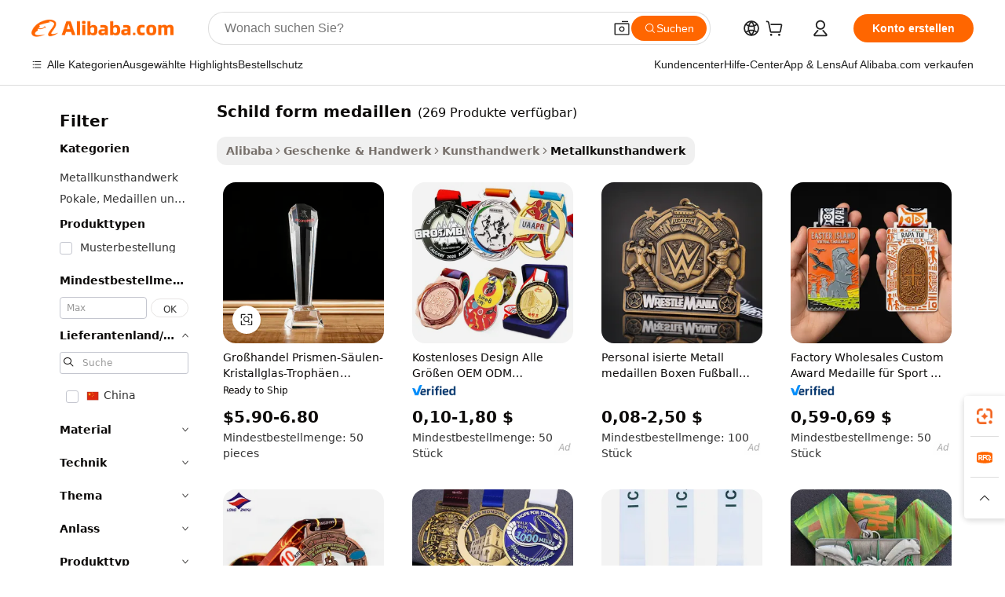

--- FILE ---
content_type: text/html;charset=UTF-8
request_url: https://german.alibaba.com/g/shield-shape-medals.html
body_size: 174019
content:

<!-- screen_content -->

    <!-- tangram:5410 begin-->
    <!-- tangram:529998 begin-->
    
<!DOCTYPE html>
<html lang="de" dir="ltr">
  <head>
        <script>
      window.__BB = {
        scene: window.__bb_scene || 'traffic-free-goods'
      };
      window.__BB.BB_CWV_IGNORE = {
          lcp_element: ['#icbu-buyer-pc-top-banner'],
          lcp_url: [],
        };
      window._timing = {}
      window._timing.first_start = Date.now();
      window.needLoginInspiration = Boolean(false);
      // 变量用于标记页面首次可见时间
      let firstVisibleTime = null;
      if (typeof document.hidden !== 'undefined') {
        // 页面首次加载时直接统计
        if (!document.hidden) {
          firstVisibleTime = Date.now();
          window.__BB_timex = 1
        } else {
          // 页面不可见时监听 visibilitychange 事件
          document.addEventListener('visibilitychange', () => {
            if (!document.hidden) {
              firstVisibleTime = Date.now();
              window.__BB_timex = firstVisibleTime - window.performance.timing.navigationStart
              window.__BB.firstVisibleTime = window.__BB_timex
              console.log("Page became visible after "+ window.__BB_timex + " ms");
            }
          }, { once: true });  // 确保只触发一次
        }
      } else {
        console.warn('Page Visibility API is not supported in this browser.');
      }
    </script>
        <meta name="data-spm" content="a2700">
        <meta name="aplus-xplug" content="NONE">
        <meta name="aplus-icbu-disable-umid" content="1">
        <meta name="google-translate-customization" content="9de59014edaf3b99-22e1cf3b5ca21786-g00bb439a5e9e5f8f-f">
    <meta name="yandex-verification" content="25a76ba8e4443bb3" />
    <meta name="msvalidate.01" content="E3FBF0E89B724C30844BF17C59608E8F" />
    <meta name="viewport" content="width=device-width, initial-scale=1.0, maximum-scale=5.0, user-scalable=yes">
        <link rel="preconnect" href="https://s.alicdn.com/" crossorigin>
    <link rel="dns-prefetch" href="https://s.alicdn.com">
                        <link rel="preload" href="https://s.alicdn.com/@g/alilog/??aplus_plugin_icbufront/index.js,mlog/aplus_v2.js" as="script">
        <link rel="preload" href="https://s.alicdn.com/@img/imgextra/i2/O1CN0153JdbU26g4bILVOyC_!!6000000007690-2-tps-418-58.png" as="image">
        <script>
            window.__APLUS_ABRATE__ = {
        perf_group: 'base64cached',
        scene: "traffic-free-goods",
      };
    </script>
    <meta name="aplus-mmstat-timeout" content="15000">
        <meta content="text/html; charset=utf-8" http-equiv="Content-Type">
          <title>Handgefertigte Eleganz: Bereichern Sie Ihre Sammlung mit einzigartigen schild form medaillen Designs</title>
      <meta name="keywords" content="custom medal,stress ball custom shape,blank medal">
      <meta name="description" content="Finden Sie stilvolle schild form medaillen Designs, die die Eleganz in jedem Raum steigern können. Diese Stücke bieten sowohl Geschenkpotenzial als auch eignen sich für den persönlichen Gebrauch, da sie hochwertige Materialien verwenden, die eine ausgezeichnete Haltbarkeit mit unwiderstehlichem Charme verbinden.">
            <meta name="pagetiming-rate" content="9">
      <meta name="pagetiming-resource-rate" content="4">
                    <link rel="canonical" href="https://german.alibaba.com/g/shield-shape-medals.html">
                              <link rel="alternate" hreflang="fr" href="https://french.alibaba.com/g/shield-shape-medals.html">
                  <link rel="alternate" hreflang="de" href="https://german.alibaba.com/g/shield-shape-medals.html">
                  <link rel="alternate" hreflang="pt" href="https://portuguese.alibaba.com/g/shield-shape-medals.html">
                  <link rel="alternate" hreflang="it" href="https://italian.alibaba.com/g/shield-shape-medals.html">
                  <link rel="alternate" hreflang="es" href="https://spanish.alibaba.com/g/shield-shape-medals.html">
                  <link rel="alternate" hreflang="ru" href="https://russian.alibaba.com/g/shield-shape-medals.html">
                  <link rel="alternate" hreflang="ko" href="https://korean.alibaba.com/g/shield-shape-medals.html">
                  <link rel="alternate" hreflang="ar" href="https://arabic.alibaba.com/g/shield-shape-medals.html">
                  <link rel="alternate" hreflang="ja" href="https://japanese.alibaba.com/g/shield-shape-medals.html">
                  <link rel="alternate" hreflang="tr" href="https://turkish.alibaba.com/g/shield-shape-medals.html">
                  <link rel="alternate" hreflang="th" href="https://thai.alibaba.com/g/shield-shape-medals.html">
                  <link rel="alternate" hreflang="vi" href="https://vietnamese.alibaba.com/g/shield-shape-medals.html">
                  <link rel="alternate" hreflang="nl" href="https://dutch.alibaba.com/g/shield-shape-medals.html">
                  <link rel="alternate" hreflang="he" href="https://hebrew.alibaba.com/g/shield-shape-medals.html">
                  <link rel="alternate" hreflang="id" href="https://indonesian.alibaba.com/g/shield-shape-medals.html">
                  <link rel="alternate" hreflang="hi" href="https://hindi.alibaba.com/g/shield-shape-medals.html">
                  <link rel="alternate" hreflang="en" href="https://www.alibaba.com/showroom/shield-shape-medals.html">
                  <link rel="alternate" hreflang="zh" href="https://chinese.alibaba.com/g/shield-shape-medals.html">
                  <link rel="alternate" hreflang="x-default" href="https://www.alibaba.com/showroom/shield-shape-medals.html">
                                        <script>
      // Aplus 配置自动打点
      var queue = window.goldlog_queue || (window.goldlog_queue = []);
      var tags = ["button", "a", "div", "span", "i", "svg", "input", "li", "tr"];
      queue.push(
        {
          action: 'goldlog.appendMetaInfo',
          arguments: [
            'aplus-auto-exp',
            [
              {
                logkey: '/sc.ug_msite.new_product_exp',
                cssSelector: '[data-spm-exp]',
                props: ["data-spm-exp"],
              },
              {
                logkey: '/sc.ug_pc.seolist_product_exp',
                cssSelector: '.traffic-card-gallery',
                props: ["data-spm-exp"],
              }
            ]
          ]
        }
      )
      queue.push({
        action: 'goldlog.setMetaInfo',
        arguments: ['aplus-auto-clk', JSON.stringify(tags.map(tag =>({
          "logkey": "/sc.ug_msite.new_product_clk",
          tag,
          "filter": "data-spm-clk",
          "props": ["data-spm-clk"]
        })))],
      });
    </script>
  </head>
  <div id="icbu-header"><div id="the-new-header" data-version="4.4.0" data-tnh-auto-exp="tnh-expose" data-scenes="search-products" style="position: relative;background-color: #fff;border-bottom: 1px solid #ddd;box-sizing: border-box; font-family:Inter,SF Pro Text,Roboto,Helvetica Neue,Helvetica,Tahoma,Arial,PingFang SC,Microsoft YaHei;"><div style="display: flex;align-items:center;height: 72px;min-width: 1200px;max-width: 1580px;margin: 0 auto;padding: 0 40px;box-sizing: border-box;"><img style="height: 29px; width: 209px;" src="https://s.alicdn.com/@img/imgextra/i2/O1CN0153JdbU26g4bILVOyC_!!6000000007690-2-tps-418-58.png" alt="" /></div><div style="min-width: 1200px;max-width: 1580px;margin: 0 auto;overflow: hidden;font-size: 14px;display: flex;justify-content: space-between;padding: 0 40px;box-sizing: border-box;"><div style="display: flex; align-items: center; justify-content: space-between"><div style="position: relative; height: 36px; padding: 0 28px 0 20px">All categories</div><div style="position: relative; height: 36px; padding-right: 28px">Featured selections</div><div style="position: relative; height: 36px">Trade Assurance</div></div><div style="display: flex; align-items: center; justify-content: space-between"><div style="position: relative; height: 36px; padding-right: 28px">Buyer Central</div><div style="position: relative; height: 36px; padding-right: 28px">Help Center</div><div style="position: relative; height: 36px; padding-right: 28px">Get the app</div><div style="position: relative; height: 36px">Become a supplier</div></div></div></div></div></div>
  <body data-spm="7724857" style="min-height: calc(100vh + 1px)"><script 
id="beacon-aplus"   
src="//s.alicdn.com/@g/alilog/??aplus_plugin_icbufront/index.js,mlog/aplus_v2.js"
exparams="aplus=async&userid=&aplus&ali_beacon_id=&ali_apache_id=&ali_apache_track=&ali_apache_tracktmp=&eagleeye_traceid=210323f117686736598026620e11b4&ip=52%2e14%2e211%2e31&dmtrack_c={ali%5fresin%5ftrace%3dse%5frst%3dnull%7csp%5fviewtype%3dY%7cset%3d3%7cser%3d1007%7cpageId%3d3695bfd706c9407587bcbd96622cda3f%7cm%5fpageid%3dnull%7cpvmi%3d6d56c8ad986f40a28cd4ac6f8309b745%7csek%5fsepd%3dschild%2bform%2bmedaillen%7csek%3dshield%2bshape%2bmedals%7cse%5fpn%3d1%7cp4pid%3da7572590%2dc7f2%2d420a%2d9adf%2d1f88983e06c1%7csclkid%3dnull%7cforecast%5fpost%5fcate%3dnull%7cseo%5fnew%5fuser%5fflag%3dfalse%7ccategoryId%3d1716%7cseo%5fsearch%5fmodel%5fupgrade%5fv2%3d2025070801%7cseo%5fmodule%5fcard%5f20240624%3d202406242%7clong%5ftext%5fgoogle%5ftranslate%5fv2%3d2407142%7cseo%5fcontent%5ftd%5fbottom%5ftext%5fupdate%5fkey%3d2025070801%7cseo%5fsearch%5fmodel%5fupgrade%5fv3%3d2025072201%7cdamo%5falt%5freplace%3d2485818%7cseo%5fsearch%5fmodel%5fmulti%5fupgrade%5fv3%3d2025081101%7cwap%5fcross%3d2007659%7cwap%5fcs%5faction%3d2005494%7cAPP%5fVisitor%5fActive%3d26705%7cseo%5fshowroom%5fgoods%5fmix%3d2005244%7cseo%5fdefault%5fcached%5flong%5ftext%5ffrom%5fnew%5fkeyword%5fstep%3d2024122502%7cshowroom%5fgeneral%5ftemplate%3d2005292%7cshowroom%5freview%3d20230308%7cwap%5fcs%5ftext%3dnull%7cstructured%5fdata%3d2025052702%7cseo%5fmulti%5fstyle%5ftext%5fupdate%3d2511181%7cpc%5fnew%5fheader%3dnull%7cseo%5fmeta%5fcate%5ftemplate%5fv1%3d2025042401%7cseo%5fmeta%5ftd%5fsearch%5fkeyword%5fstep%5fv1%3d2025040999%7cseo%5fshowroom%5fbiz%5fbabablog%3d2809001%7cshowroom%5fft%5flong%5ftext%5fbaks%3d80802%7cAPP%5fGrowing%5fBuyer%5fHigh%5fIntent%5fActive%3d25488%7cshowroom%5fpc%5fv2019%3d2104%7cAPP%5fProspecting%5fBuyer%3d26712%7ccache%5fcontrol%3dnull%7cAPP%5fChurned%5fCore%5fBuyer%3d25460%7cseo%5fdefault%5fcached%5flong%5ftext%5fstep%3d24110802%7camp%5flighthouse%5fscore%5fimage%3d19657%7cseo%5fft%5ftranslate%5fgemini%3d25012003%7cwap%5fnode%5fssr%3d2015725%7cdataphant%5fopen%3d27030%7clongtext%5fmulti%5fstyle%5fexpand%5frussian%3d2510141%7cseo%5flongtext%5fgoogle%5fdata%5fsection%3d25021702%7cindustry%5fpopular%5ffloor%3dnull%7cwap%5fad%5fgoods%5fproduct%5finterval%3dnull%7cseo%5fgoods%5fbootom%5fwholesale%5flink%3dnull%7cseo%5fmiddle%5fwholesale%5flink%3d2486164%7cseo%5fkeyword%5faatest%3d1%7cft%5flong%5ftext%5fenpand%5fstep2%3d121602%7cseo%5fft%5flongtext%5fexpand%5fstep3%3d25012102%7cseo%5fwap%5fheadercard%3d2006288%7cAPP%5fChurned%5fInactive%5fVisitor%3d25497%7cAPP%5fGrowing%5fBuyer%5fHigh%5fIntent%5fInactive%3d25484%7cseo%5fmeta%5ftd%5fmulti%5fkey%3d2025061801%7ctop%5frecommend%5f20250120%3d202501201%7clongtext%5fmulti%5fstyle%5fexpand%5ffrench%5fcopy%3d25091802%7clongtext%5fmulti%5fstyle%5fexpand%5ffrench%5fcopy%5fcopy%3d25092502%7cseo%5ffloor%5fexp%3dnull%7cseo%5fshowroom%5falgo%5flink%3d17764%7cseo%5fmeta%5ftd%5faib%5fgeneral%5fkey%3d2025091901%7ccountry%5findustry%3d202311033%7cpc%5ffree%5fswitchtosearch%3d2020529%7cshowroom%5fft%5flong%5ftext%5fenpand%5fstep1%3d101102%7cseo%5fshowroom%5fnorel%3d443425%7cplp%5fstyle%5f25%5fpc%3d202505222%7cseo%5fggs%5flayer%3d10010%7cquery%5fmutil%5flang%5ftranslate%3d2025060300%7cAPP%5fChurned%5fBuyer%3d25468%7cstream%5frender%5fperf%5fopt%3d2309181%7cwap%5fgoods%3d2007383%7cseo%5fshowroom%5fsimilar%5f20240614%3d202406142%7cchinese%5fopen%3d6307%7cquery%5fgpt%5ftranslate%3d20240820%7cad%5fproduct%5finterval%3dnull%7camp%5fto%5fpwa%3d2007359%7cplp%5faib%5fmulti%5fai%5fmeta%3d20250401%7cwap%5fsupplier%5fcontent%3dnull%7cpc%5ffree%5frefactoring%3d20220315%7cAPP%5fGrowing%5fBuyer%5fInactive%3d25475%7csso%5foem%5ffloor%3dnull%7cseo%5fpc%5fnew%5fview%5f20240807%3d202408072%7cseo%5fbottom%5ftext%5fentity%5fkey%5fcopy%3d2025062400%7cstream%5frender%3d433763%7cseo%5fmodule%5fcard%5f20240424%3d202404241%7cseo%5ftitle%5freplace%5f20191226%3d5841%7clongtext%5fmulti%5fstyle%5fexpand%3d25090802%7cgoogleweblight%3d6516%7clighthouse%5fbase64%3d2005760%7cAPP%5fProspecting%5fBuyer%5fActive%3d26719%7cad%5fgoods%5fproduct%5finterval%3dnull%7cseo%5fbottom%5fdeep%5fextend%5fkw%5fkey%3d2025071101%7clongtext%5fmulti%5fstyle%5fexpand%5fturkish%3d25102801%7cilink%5fuv%3d20240911%7cwap%5flist%5fwakeup%3d2005832%7ctpp%5fcrosslink%5fpc%3d20205311%7cseo%5ftop%5fbooth%3d18501%7cAPP%5fGrowing%5fBuyer%5fLess%5fActive%3d25472%7cseo%5fsearch%5fmodel%5fupgrade%5frank%3d2025092401%7cgoodslayer%3d7977%7cft%5flong%5ftext%5ftranslate%5fexpand%5fstep1%3d24110802%7cseo%5fheaderstyle%5ftraffic%5fkey%5fv1%3d2025072100%7ccrosslink%5fswitch%3d2008141%7cp4p%5foutline%3d20240328%7cseo%5fmeta%5ftd%5faib%5fv2%5fkey%3d2025091801%7crts%5fmulti%3d2008404%7cseo%5fad%5foptimization%5fkey%5fv2%3d2025072301%7cAPP%5fVisitor%5fLess%5fActive%3d26698%7cplp%5fstyle%5f25%3d202505192%7ccdn%5fvm%3d2007368%7cwap%5fad%5fproduct%5finterval%3dnull%7cseo%5fsearch%5fmodel%5fmulti%5fupgrade%5frank%3d2025092401%7cpc%5fcard%5fshare%3d2025081201%7cAPP%5fGrowing%5fBuyer%5fHigh%5fIntent%5fLess%5fActive%3d25480%7cgoods%5ftitle%5fsubstitute%3d9617%7cwap%5fscreen%5fexp%3d2025081400%7creact%5fheader%5ftest%3d202502182%7cpc%5fcs%5fcolor%3d2005788%7cshowroom%5fft%5flong%5ftext%5ftest%3d72502%7cone%5ftap%5flogin%5fABTest%3d202308153%7cseo%5fhyh%5fshow%5ftags%3d9867%7cplp%5fstructured%5fdata%3d2508182%7cguide%5fdelete%3d2008526%7cseo%5findustry%5ftemplate%3dnull%7cseo%5fmeta%5ftd%5fmulti%5fes%5fkey%3d2025073101%7cseo%5fshowroom%5fdata%5fmix%3d19888%7csso%5ftop%5franking%5ffloor%3d20031%7cseo%5ftd%5fdeep%5fupgrade%5fkey%5fv3%3d2025081101%7cwap%5fue%5fone%3d2025111401%7cshowroom%5fto%5frts%5flink%3d2008480%7ccountrysearch%5ftest%3dnull%7cchannel%5famp%5fto%5fpwa%3d2008435%7cseo%5fmulti%5fstyles%5flong%5ftext%3d2503172%7cseo%5fmeta%5ftext%5fmutli%5fcate%5ftemplate%5fv1%3d2025080801%7cseo%5fdefault%5fcached%5fmutil%5flong%5ftext%5fstep%3d24110436%7cseo%5faction%5fpoint%5ftype%3d22823%7cseo%5faib%5ftd%5flaunch%5f20240828%5fcopy%3d202408282%7cseo%5fshowroom%5fwholesale%5flink%3dnull%7cseo%5fperf%5fimprove%3d2023999%7cseo%5fwap%5flist%5fbounce%5f01%3d2063%7cseo%5fwap%5flist%5fbounce%5f02%3d2128%7cAPP%5fGrowing%5fBuyer%5fActive%3d25492%7cvideolayer%3dnull%7cvideo%5fplay%3dnull%7cAPP%5fChurned%5fMember%5fInactive%3d25501%7cseo%5fgoogle%5fnew%5fstruct%3d438326%7cicbu%5falgo%5fp4p%5fseo%5fad%3d2025072301%7ctpp%5ftrace%3dseoKeyword%2dseoKeyword%5fv3%2dbase%2dORIGINAL}&pageid=340ed31f21033e531768673659&hn=ensearchweb033003062083%2erg%2dus%2deast%2eus68&asid=AQAAAAB70WtpkdtBUAAAAAD3YSgl/PZZpA==&treq=&tres=" async>
</script>
            <style>body{background-color:white;}.no-scrollbar.il-sticky.il-top-0.il-max-h-\[100vh\].il-w-\[200px\].il-flex-shrink-0.il-flex-grow-0.il-overflow-y-scroll{background-color:#FFF;padding-left:12px}</style>
                    <!-- tangram:530006 begin-->
<!--  -->
 <style>
   @keyframes il-spin {
     to {
       transform: rotate(360deg);
     }
   }
   @keyframes il-pulse {
     50% {
       opacity: 0.5;
     }
   }
   .traffic-card-gallery {display: flex;position: relative;flex-direction: column;justify-content: flex-start;border-radius: 0.5rem;background-color: #fff;padding: 0.5rem 0.5rem 1rem;overflow: hidden;font-size: 0.75rem;line-height: 1rem;}
   .traffic-card-list {display: flex;position: relative;flex-direction: row;justify-content: flex-start;border-bottom-width: 1px;background-color: #fff;padding: 1rem;height: 292px;overflow: hidden;font-size: 0.75rem;line-height: 1rem;}
   .product-price {
     b {
       font-size: 22px;
     }
   }
   .skel-loading {
       animation: il-pulse 2s cubic-bezier(0.4, 0, 0.6, 1) infinite;background-color: hsl(60, 4.8%, 95.9%);
   }
 </style>
<div id="first-cached-card">
  <div style="box-sizing:border-box;display: flex;position: absolute;left: 0;right: 0;margin: 0 auto;z-index: 1;min-width: 1200px;max-width: 1580px;padding: 0.75rem 3.25rem 0;pointer-events: none;">
    <!--页面左侧区域-->
    <div style="width: 200px;padding-top: 1rem;padding-left:12px; background-color: #fff;border-radius: 0.25rem">
      <div class="skel-loading" style="height: 1.5rem;width: 50%;border-radius: 0.25rem;"></div>
      <div style="margin-top: 1rem;margin-bottom: 1rem;">
        <div class="skel-loading" style="height: 1rem;width: calc(100% * 5 / 6);"></div>
        <div
          class="skel-loading"
          style="margin-top: 1rem;height: 1rem;width: calc(100% * 8 / 12);"
        ></div>
        <div class="skel-loading" style="margin-top: 1rem;height: 1rem;width: 75%;"></div>
        <div
          class="skel-loading"
          style="margin-top: 1rem;height: 1rem;width: calc(100% * 7 / 12);"
        ></div>
      </div>
      <div class="skel-loading" style="height: 1.5rem;width: 50%;border-radius: 0.25rem;"></div>
      <div style="margin-top: 1rem;margin-bottom: 1rem;">
        <div class="skel-loading" style="height: 1rem;width: calc(100% * 5 / 6);"></div>
        <div
          class="skel-loading"
          style="margin-top: 1rem;height: 1rem;width: calc(100% * 8 / 12);"
        ></div>
        <div class="skel-loading" style="margin-top: 1rem;height: 1rem;width: 75%;"></div>
        <div
          class="skel-loading"
          style="margin-top: 1rem;height: 1rem;width: calc(100% * 7 / 12);"
        ></div>
      </div>
      <div class="skel-loading" style="height: 1.5rem;width: 50%;border-radius: 0.25rem;"></div>
      <div style="margin-top: 1rem;margin-bottom: 1rem;">
        <div class="skel-loading" style="height: 1rem;width: calc(100% * 5 / 6);"></div>
        <div
          class="skel-loading"
          style="margin-top: 1rem;height: 1rem;width: calc(100% * 8 / 12);"
        ></div>
        <div class="skel-loading" style="margin-top: 1rem;height: 1rem;width: 75%;"></div>
        <div
          class="skel-loading"
          style="margin-top: 1rem;height: 1rem;width: calc(100% * 7 / 12);"
        ></div>
      </div>
      <div class="skel-loading" style="height: 1.5rem;width: 50%;border-radius: 0.25rem;"></div>
      <div style="margin-top: 1rem;margin-bottom: 1rem;">
        <div class="skel-loading" style="height: 1rem;width: calc(100% * 5 / 6);"></div>
        <div
          class="skel-loading"
          style="margin-top: 1rem;height: 1rem;width: calc(100% * 8 / 12);"
        ></div>
        <div class="skel-loading" style="margin-top: 1rem;height: 1rem;width: 75%;"></div>
        <div
          class="skel-loading"
          style="margin-top: 1rem;height: 1rem;width: calc(100% * 7 / 12);"
        ></div>
      </div>
      <div class="skel-loading" style="height: 1.5rem;width: 50%;border-radius: 0.25rem;"></div>
      <div style="margin-top: 1rem;margin-bottom: 1rem;">
        <div class="skel-loading" style="height: 1rem;width: calc(100% * 5 / 6);"></div>
        <div
          class="skel-loading"
          style="margin-top: 1rem;height: 1rem;width: calc(100% * 8 / 12);"
        ></div>
        <div class="skel-loading" style="margin-top: 1rem;height: 1rem;width: 75%;"></div>
        <div
          class="skel-loading"
          style="margin-top: 1rem;height: 1rem;width: calc(100% * 7 / 12);"
        ></div>
      </div>
      <div class="skel-loading" style="height: 1.5rem;width: 50%;border-radius: 0.25rem;"></div>
      <div style="margin-top: 1rem;margin-bottom: 1rem;">
        <div class="skel-loading" style="height: 1rem;width: calc(100% * 5 / 6);"></div>
        <div
          class="skel-loading"
          style="margin-top: 1rem;height: 1rem;width: calc(100% * 8 / 12);"
        ></div>
        <div class="skel-loading" style="margin-top: 1rem;height: 1rem;width: 75%;"></div>
        <div
          class="skel-loading"
          style="margin-top: 1rem;height: 1rem;width: calc(100% * 7 / 12);"
        ></div>
      </div>
    </div>
    <!--页面主体区域-->
    <div style="flex: 1 1 0%; overflow: hidden;padding: 0.5rem 0.5rem 0.5rem 1.5rem">
      <div style="height: 1.25rem;margin-bottom: 1rem;"></div>
      <!-- keywords -->
      <div style="margin-bottom: 1rem;height: 1.75rem;font-weight: 700;font-size: 1.25rem;line-height: 1.75rem;"></div>
      <!-- longtext -->
            <div style="width: calc(25% - 0.9rem);pointer-events: auto">
        <div class="traffic-card-gallery">
          <!-- ProductImage -->
          <a href="//www.alibaba.com/product-detail/Wholesale-Prism-Column-Crystal-Glass-Trophy_60838557188.html?from=SEO" target="_blank" style="position: relative;margin-bottom: 0.5rem;aspect-ratio: 1;overflow: hidden;border-radius: 0.5rem;">
            <div style="display: flex; overflow: hidden">
              <div style="position: relative;margin: 0;width: 100%;min-width: 0;flex-shrink: 0;flex-grow: 0;flex-basis: 100%;padding: 0;">
                <img style="position: relative; aspect-ratio: 1; width: 100%" src="[data-uri]" loading="eager" />
                <div style="position: absolute;left: 0;bottom: 0;right: 0;top: 0;background-color: #000;opacity: 0.05;"></div>
              </div>
            </div>
          </a>
          <div style="display: flex;flex: 1 1 0%;flex-direction: column;justify-content: space-between;">
            <div>
              <a class="skel-loading" style="margin-top: 0.5rem;display:inline-block;width:100%;height:1rem;" href="//www.alibaba.com/product-detail/Wholesale-Prism-Column-Crystal-Glass-Trophy_60838557188.html" target="_blank"></a>
              <a class="skel-loading" style="margin-top: 0.125rem;display:inline-block;width:100%;height:1rem;" href="//www.alibaba.com/product-detail/Wholesale-Prism-Column-Crystal-Glass-Trophy_60838557188.html" target="_blank"></a>
              <div class="skel-loading" style="margin-top: 0.25rem;height:1.625rem;width:75%"></div>
              <div class="skel-loading" style="margin-top: 0.5rem;height: 1rem;width:50%"></div>
              <div class="skel-loading" style="margin-top:0.25rem;height:1rem;width:25%"></div>
            </div>
          </div>

        </div>
      </div>

    </div>
  </div>
</div>
<!-- tangram:530006 end-->
            <style>.component-left-filter-callback{display:flex;position:relative;margin-top:10px;height:1200px}.component-left-filter-callback img{width:200px}.component-left-filter-callback i{position:absolute;top:5%;left:50%}.related-search-wrapper{padding:.5rem;--tw-bg-opacity: 1;background-color:#fff;background-color:rgba(255,255,255,var(--tw-bg-opacity, 1));border-width:1px;border-color:var(--input)}.related-search-wrapper .related-search-box{margin:12px 16px}.related-search-wrapper .related-search-box .related-search-title{display:inline;float:start;color:#666;word-wrap:break-word;margin-right:12px;width:13%}.related-search-wrapper .related-search-box .related-search-content{display:flex;flex-wrap:wrap}.related-search-wrapper .related-search-box .related-search-content .related-search-link{margin-right:12px;width:23%;overflow:hidden;color:#666;text-overflow:ellipsis;white-space:nowrap}.product-title img{margin-right:.5rem;display:inline-block;height:1rem;vertical-align:sub}.product-price b{font-size:22px}.similar-icon{position:absolute;bottom:12px;z-index:2;right:12px}.rfq-card{display:inline-block;position:relative;box-sizing:border-box;margin-bottom:36px}.rfq-card .rfq-card-content{display:flex;position:relative;flex-direction:column;align-items:flex-start;background-size:cover;background-color:#fff;padding:12px;width:100%;height:100%}.rfq-card .rfq-card-content .rfq-card-icon{margin-top:50px}.rfq-card .rfq-card-content .rfq-card-icon img{width:45px}.rfq-card .rfq-card-content .rfq-card-top-title{margin-top:14px;color:#222;font-weight:400;font-size:16px}.rfq-card .rfq-card-content .rfq-card-title{margin-top:24px;color:#333;font-weight:800;font-size:20px}.rfq-card .rfq-card-content .rfq-card-input-box{margin-top:24px;width:100%}.rfq-card .rfq-card-content .rfq-card-input-box textarea{box-sizing:border-box;border:1px solid #ddd;border-radius:4px;background-color:#fff;padding:9px 12px;width:100%;height:88px;resize:none;color:#666;font-weight:400;font-size:13px;font-family:inherit}.rfq-card .rfq-card-content .rfq-card-button{margin-top:24px;border:1px solid #666;border-radius:16px;background-color:#fff;width:67%;color:#000;font-weight:700;font-size:14px;line-height:30px;text-align:center}[data-modulename^=ProductList-] div{contain-intrinsic-size:auto 500px}.traffic-card-gallery:hover{--tw-shadow: 0px 2px 6px 2px rgba(0,0,0,.12157);--tw-shadow-colored: 0px 2px 6px 2px var(--tw-shadow-color);box-shadow:0 0 #0000,0 0 #0000,0 2px 6px 2px #0000001f;box-shadow:var(--tw-ring-offset-shadow, 0 0 rgba(0,0,0,0)),var(--tw-ring-shadow, 0 0 rgba(0,0,0,0)),var(--tw-shadow);z-index:10}.traffic-card-gallery{position:relative;display:flex;flex-direction:column;justify-content:flex-start;overflow:hidden;border-radius:.75rem;--tw-bg-opacity: 1;background-color:#fff;background-color:rgba(255,255,255,var(--tw-bg-opacity, 1));padding:.5rem;font-size:.75rem;line-height:1rem}.traffic-card-list{position:relative;display:flex;height:292px;flex-direction:row;justify-content:flex-start;overflow:hidden;border-bottom-width:1px;--tw-bg-opacity: 1;background-color:#fff;background-color:rgba(255,255,255,var(--tw-bg-opacity, 1));padding:1rem;font-size:.75rem;line-height:1rem}.traffic-card-g-industry:hover{--tw-shadow: 0 0 10px rgba(0,0,0,.1);--tw-shadow-colored: 0 0 10px var(--tw-shadow-color);box-shadow:0 0 #0000,0 0 #0000,0 0 10px #0000001a;box-shadow:var(--tw-ring-offset-shadow, 0 0 rgba(0,0,0,0)),var(--tw-ring-shadow, 0 0 rgba(0,0,0,0)),var(--tw-shadow)}.traffic-card-g-industry{position:relative;border-radius:var(--radius);--tw-bg-opacity: 1;background-color:#fff;background-color:rgba(255,255,255,var(--tw-bg-opacity, 1));padding:1.25rem .75rem .75rem;font-size:.875rem;line-height:1.25rem}.module-filter-section-wrapper{max-height:none!important;overflow-x:hidden}*,:before,:after{--tw-border-spacing-x: 0;--tw-border-spacing-y: 0;--tw-translate-x: 0;--tw-translate-y: 0;--tw-rotate: 0;--tw-skew-x: 0;--tw-skew-y: 0;--tw-scale-x: 1;--tw-scale-y: 1;--tw-pan-x: ;--tw-pan-y: ;--tw-pinch-zoom: ;--tw-scroll-snap-strictness: proximity;--tw-gradient-from-position: ;--tw-gradient-via-position: ;--tw-gradient-to-position: ;--tw-ordinal: ;--tw-slashed-zero: ;--tw-numeric-figure: ;--tw-numeric-spacing: ;--tw-numeric-fraction: ;--tw-ring-inset: ;--tw-ring-offset-width: 0px;--tw-ring-offset-color: #fff;--tw-ring-color: rgba(59, 130, 246, .5);--tw-ring-offset-shadow: 0 0 rgba(0,0,0,0);--tw-ring-shadow: 0 0 rgba(0,0,0,0);--tw-shadow: 0 0 rgba(0,0,0,0);--tw-shadow-colored: 0 0 rgba(0,0,0,0);--tw-blur: ;--tw-brightness: ;--tw-contrast: ;--tw-grayscale: ;--tw-hue-rotate: ;--tw-invert: ;--tw-saturate: ;--tw-sepia: ;--tw-drop-shadow: ;--tw-backdrop-blur: ;--tw-backdrop-brightness: ;--tw-backdrop-contrast: ;--tw-backdrop-grayscale: ;--tw-backdrop-hue-rotate: ;--tw-backdrop-invert: ;--tw-backdrop-opacity: ;--tw-backdrop-saturate: ;--tw-backdrop-sepia: ;--tw-contain-size: ;--tw-contain-layout: ;--tw-contain-paint: ;--tw-contain-style: }::backdrop{--tw-border-spacing-x: 0;--tw-border-spacing-y: 0;--tw-translate-x: 0;--tw-translate-y: 0;--tw-rotate: 0;--tw-skew-x: 0;--tw-skew-y: 0;--tw-scale-x: 1;--tw-scale-y: 1;--tw-pan-x: ;--tw-pan-y: ;--tw-pinch-zoom: ;--tw-scroll-snap-strictness: proximity;--tw-gradient-from-position: ;--tw-gradient-via-position: ;--tw-gradient-to-position: ;--tw-ordinal: ;--tw-slashed-zero: ;--tw-numeric-figure: ;--tw-numeric-spacing: ;--tw-numeric-fraction: ;--tw-ring-inset: ;--tw-ring-offset-width: 0px;--tw-ring-offset-color: #fff;--tw-ring-color: rgba(59, 130, 246, .5);--tw-ring-offset-shadow: 0 0 rgba(0,0,0,0);--tw-ring-shadow: 0 0 rgba(0,0,0,0);--tw-shadow: 0 0 rgba(0,0,0,0);--tw-shadow-colored: 0 0 rgba(0,0,0,0);--tw-blur: ;--tw-brightness: ;--tw-contrast: ;--tw-grayscale: ;--tw-hue-rotate: ;--tw-invert: ;--tw-saturate: ;--tw-sepia: ;--tw-drop-shadow: ;--tw-backdrop-blur: ;--tw-backdrop-brightness: ;--tw-backdrop-contrast: ;--tw-backdrop-grayscale: ;--tw-backdrop-hue-rotate: ;--tw-backdrop-invert: ;--tw-backdrop-opacity: ;--tw-backdrop-saturate: ;--tw-backdrop-sepia: ;--tw-contain-size: ;--tw-contain-layout: ;--tw-contain-paint: ;--tw-contain-style: }*,:before,:after{box-sizing:border-box;border-width:0;border-style:solid;border-color:#e5e7eb}:before,:after{--tw-content: ""}html,:host{line-height:1.5;-webkit-text-size-adjust:100%;-moz-tab-size:4;-o-tab-size:4;tab-size:4;font-family:ui-sans-serif,system-ui,-apple-system,Segoe UI,Roboto,Ubuntu,Cantarell,Noto Sans,sans-serif,"Apple Color Emoji","Segoe UI Emoji",Segoe UI Symbol,"Noto Color Emoji";font-feature-settings:normal;font-variation-settings:normal;-webkit-tap-highlight-color:transparent}body{margin:0;line-height:inherit}hr{height:0;color:inherit;border-top-width:1px}abbr:where([title]){text-decoration:underline;-webkit-text-decoration:underline dotted;text-decoration:underline dotted}h1,h2,h3,h4,h5,h6{font-size:inherit;font-weight:inherit}a{color:inherit;text-decoration:inherit}b,strong{font-weight:bolder}code,kbd,samp,pre{font-family:ui-monospace,SFMono-Regular,Menlo,Monaco,Consolas,Liberation Mono,Courier New,monospace;font-feature-settings:normal;font-variation-settings:normal;font-size:1em}small{font-size:80%}sub,sup{font-size:75%;line-height:0;position:relative;vertical-align:baseline}sub{bottom:-.25em}sup{top:-.5em}table{text-indent:0;border-color:inherit;border-collapse:collapse}button,input,optgroup,select,textarea{font-family:inherit;font-feature-settings:inherit;font-variation-settings:inherit;font-size:100%;font-weight:inherit;line-height:inherit;letter-spacing:inherit;color:inherit;margin:0;padding:0}button,select{text-transform:none}button,input:where([type=button]),input:where([type=reset]),input:where([type=submit]){-webkit-appearance:button;background-color:transparent;background-image:none}:-moz-focusring{outline:auto}:-moz-ui-invalid{box-shadow:none}progress{vertical-align:baseline}::-webkit-inner-spin-button,::-webkit-outer-spin-button{height:auto}[type=search]{-webkit-appearance:textfield;outline-offset:-2px}::-webkit-search-decoration{-webkit-appearance:none}::-webkit-file-upload-button{-webkit-appearance:button;font:inherit}summary{display:list-item}blockquote,dl,dd,h1,h2,h3,h4,h5,h6,hr,figure,p,pre{margin:0}fieldset{margin:0;padding:0}legend{padding:0}ol,ul,menu{list-style:none;margin:0;padding:0}dialog{padding:0}textarea{resize:vertical}input::-moz-placeholder,textarea::-moz-placeholder{opacity:1;color:#9ca3af}input::placeholder,textarea::placeholder{opacity:1;color:#9ca3af}button,[role=button]{cursor:pointer}:disabled{cursor:default}img,svg,video,canvas,audio,iframe,embed,object{display:block;vertical-align:middle}img,video{max-width:100%;height:auto}[hidden]:where(:not([hidden=until-found])){display:none}:root{--background: hsl(0, 0%, 100%);--foreground: hsl(20, 14.3%, 4.1%);--card: hsl(0, 0%, 100%);--card-foreground: hsl(20, 14.3%, 4.1%);--popover: hsl(0, 0%, 100%);--popover-foreground: hsl(20, 14.3%, 4.1%);--primary: hsl(24, 100%, 50%);--primary-foreground: hsl(60, 9.1%, 97.8%);--secondary: hsl(60, 4.8%, 95.9%);--secondary-foreground: #333;--muted: hsl(60, 4.8%, 95.9%);--muted-foreground: hsl(25, 5.3%, 44.7%);--accent: hsl(60, 4.8%, 95.9%);--accent-foreground: hsl(24, 9.8%, 10%);--destructive: hsl(0, 84.2%, 60.2%);--destructive-foreground: hsl(60, 9.1%, 97.8%);--border: hsl(20, 5.9%, 90%);--input: hsl(20, 5.9%, 90%);--ring: hsl(24.6, 95%, 53.1%);--radius: 1rem}.dark{--background: hsl(20, 14.3%, 4.1%);--foreground: hsl(60, 9.1%, 97.8%);--card: hsl(20, 14.3%, 4.1%);--card-foreground: hsl(60, 9.1%, 97.8%);--popover: hsl(20, 14.3%, 4.1%);--popover-foreground: hsl(60, 9.1%, 97.8%);--primary: hsl(20.5, 90.2%, 48.2%);--primary-foreground: hsl(60, 9.1%, 97.8%);--secondary: hsl(12, 6.5%, 15.1%);--secondary-foreground: hsl(60, 9.1%, 97.8%);--muted: hsl(12, 6.5%, 15.1%);--muted-foreground: hsl(24, 5.4%, 63.9%);--accent: hsl(12, 6.5%, 15.1%);--accent-foreground: hsl(60, 9.1%, 97.8%);--destructive: hsl(0, 72.2%, 50.6%);--destructive-foreground: hsl(60, 9.1%, 97.8%);--border: hsl(12, 6.5%, 15.1%);--input: hsl(12, 6.5%, 15.1%);--ring: hsl(20.5, 90.2%, 48.2%)}*{border-color:#e7e5e4;border-color:var(--border)}body{background-color:#fff;background-color:var(--background);color:#0c0a09;color:var(--foreground)}.il-sr-only{position:absolute;width:1px;height:1px;padding:0;margin:-1px;overflow:hidden;clip:rect(0,0,0,0);white-space:nowrap;border-width:0}.il-invisible{visibility:hidden}.il-fixed{position:fixed}.il-absolute{position:absolute}.il-relative{position:relative}.il-sticky{position:sticky}.il-inset-0{inset:0}.il--bottom-12{bottom:-3rem}.il--top-12{top:-3rem}.il-bottom-0{bottom:0}.il-bottom-2{bottom:.5rem}.il-bottom-3{bottom:.75rem}.il-bottom-4{bottom:1rem}.il-end-0{right:0}.il-end-2{right:.5rem}.il-end-3{right:.75rem}.il-end-4{right:1rem}.il-left-0{left:0}.il-left-3{left:.75rem}.il-right-0{right:0}.il-right-2{right:.5rem}.il-right-3{right:.75rem}.il-start-0{left:0}.il-start-1\/2{left:50%}.il-start-2{left:.5rem}.il-start-3{left:.75rem}.il-start-\[50\%\]{left:50%}.il-top-0{top:0}.il-top-1\/2{top:50%}.il-top-16{top:4rem}.il-top-4{top:1rem}.il-top-\[50\%\]{top:50%}.il-z-10{z-index:10}.il-z-50{z-index:50}.il-z-\[9999\]{z-index:9999}.il-col-span-4{grid-column:span 4 / span 4}.il-m-0{margin:0}.il-m-3{margin:.75rem}.il-m-auto{margin:auto}.il-mx-auto{margin-left:auto;margin-right:auto}.il-my-3{margin-top:.75rem;margin-bottom:.75rem}.il-my-5{margin-top:1.25rem;margin-bottom:1.25rem}.il-my-auto{margin-top:auto;margin-bottom:auto}.\!il-mb-4{margin-bottom:1rem!important}.il--mt-4{margin-top:-1rem}.il-mb-0{margin-bottom:0}.il-mb-1{margin-bottom:.25rem}.il-mb-2{margin-bottom:.5rem}.il-mb-3{margin-bottom:.75rem}.il-mb-4{margin-bottom:1rem}.il-mb-5{margin-bottom:1.25rem}.il-mb-6{margin-bottom:1.5rem}.il-mb-8{margin-bottom:2rem}.il-mb-\[-0\.75rem\]{margin-bottom:-.75rem}.il-mb-\[0\.125rem\]{margin-bottom:.125rem}.il-me-1{margin-right:.25rem}.il-me-2{margin-right:.5rem}.il-me-3{margin-right:.75rem}.il-me-auto{margin-right:auto}.il-mr-1{margin-right:.25rem}.il-mr-2{margin-right:.5rem}.il-ms-1{margin-left:.25rem}.il-ms-4{margin-left:1rem}.il-ms-5{margin-left:1.25rem}.il-ms-8{margin-left:2rem}.il-ms-\[\.375rem\]{margin-left:.375rem}.il-ms-auto{margin-left:auto}.il-mt-0{margin-top:0}.il-mt-0\.5{margin-top:.125rem}.il-mt-1{margin-top:.25rem}.il-mt-2{margin-top:.5rem}.il-mt-3{margin-top:.75rem}.il-mt-4{margin-top:1rem}.il-mt-6{margin-top:1.5rem}.il-line-clamp-1{overflow:hidden;display:-webkit-box;-webkit-box-orient:vertical;-webkit-line-clamp:1}.il-line-clamp-2{overflow:hidden;display:-webkit-box;-webkit-box-orient:vertical;-webkit-line-clamp:2}.il-line-clamp-6{overflow:hidden;display:-webkit-box;-webkit-box-orient:vertical;-webkit-line-clamp:6}.il-inline-block{display:inline-block}.il-inline{display:inline}.il-flex{display:flex}.il-inline-flex{display:inline-flex}.il-grid{display:grid}.il-aspect-square{aspect-ratio:1 / 1}.il-size-5{width:1.25rem;height:1.25rem}.il-h-1{height:.25rem}.il-h-10{height:2.5rem}.il-h-11{height:2.75rem}.il-h-20{height:5rem}.il-h-24{height:6rem}.il-h-3\.5{height:.875rem}.il-h-4{height:1rem}.il-h-40{height:10rem}.il-h-6{height:1.5rem}.il-h-8{height:2rem}.il-h-9{height:2.25rem}.il-h-\[150px\]{height:150px}.il-h-\[152px\]{height:152px}.il-h-\[18\.25rem\]{height:18.25rem}.il-h-\[292px\]{height:292px}.il-h-\[600px\]{height:600px}.il-h-auto{height:auto}.il-h-fit{height:-moz-fit-content;height:fit-content}.il-h-full{height:100%}.il-h-screen{height:100vh}.il-max-h-\[100vh\]{max-height:100vh}.il-w-1\/2{width:50%}.il-w-10{width:2.5rem}.il-w-10\/12{width:83.333333%}.il-w-4{width:1rem}.il-w-6{width:1.5rem}.il-w-64{width:16rem}.il-w-7\/12{width:58.333333%}.il-w-72{width:18rem}.il-w-8{width:2rem}.il-w-8\/12{width:66.666667%}.il-w-9{width:2.25rem}.il-w-9\/12{width:75%}.il-w-\[200px\]{width:200px}.il-w-\[84px\]{width:84px}.il-w-fit{width:-moz-fit-content;width:fit-content}.il-w-full{width:100%}.il-w-screen{width:100vw}.il-min-w-0{min-width:0px}.il-min-w-3{min-width:.75rem}.il-min-w-\[1200px\]{min-width:1200px}.il-max-w-\[1000px\]{max-width:1000px}.il-max-w-\[1580px\]{max-width:1580px}.il-max-w-full{max-width:100%}.il-max-w-lg{max-width:32rem}.il-flex-1{flex:1 1 0%}.il-flex-shrink-0,.il-shrink-0{flex-shrink:0}.il-flex-grow-0,.il-grow-0{flex-grow:0}.il-basis-24{flex-basis:6rem}.il-basis-full{flex-basis:100%}.il-origin-\[--radix-tooltip-content-transform-origin\]{transform-origin:var(--radix-tooltip-content-transform-origin)}.il--translate-x-1\/2{--tw-translate-x: -50%;transform:translate(-50%,var(--tw-translate-y)) rotate(var(--tw-rotate)) skew(var(--tw-skew-x)) skewY(var(--tw-skew-y)) scaleX(var(--tw-scale-x)) scaleY(var(--tw-scale-y));transform:translate(var(--tw-translate-x),var(--tw-translate-y)) rotate(var(--tw-rotate)) skew(var(--tw-skew-x)) skewY(var(--tw-skew-y)) scaleX(var(--tw-scale-x)) scaleY(var(--tw-scale-y))}.il--translate-y-1\/2{--tw-translate-y: -50%;transform:translate(var(--tw-translate-x),-50%) rotate(var(--tw-rotate)) skew(var(--tw-skew-x)) skewY(var(--tw-skew-y)) scaleX(var(--tw-scale-x)) scaleY(var(--tw-scale-y));transform:translate(var(--tw-translate-x),var(--tw-translate-y)) rotate(var(--tw-rotate)) skew(var(--tw-skew-x)) skewY(var(--tw-skew-y)) scaleX(var(--tw-scale-x)) scaleY(var(--tw-scale-y))}.il-translate-x-\[-50\%\]{--tw-translate-x: -50%;transform:translate(-50%,var(--tw-translate-y)) rotate(var(--tw-rotate)) skew(var(--tw-skew-x)) skewY(var(--tw-skew-y)) scaleX(var(--tw-scale-x)) scaleY(var(--tw-scale-y));transform:translate(var(--tw-translate-x),var(--tw-translate-y)) rotate(var(--tw-rotate)) skew(var(--tw-skew-x)) skewY(var(--tw-skew-y)) scaleX(var(--tw-scale-x)) scaleY(var(--tw-scale-y))}.il-translate-y-\[-50\%\]{--tw-translate-y: -50%;transform:translate(var(--tw-translate-x),-50%) rotate(var(--tw-rotate)) skew(var(--tw-skew-x)) skewY(var(--tw-skew-y)) scaleX(var(--tw-scale-x)) scaleY(var(--tw-scale-y));transform:translate(var(--tw-translate-x),var(--tw-translate-y)) rotate(var(--tw-rotate)) skew(var(--tw-skew-x)) skewY(var(--tw-skew-y)) scaleX(var(--tw-scale-x)) scaleY(var(--tw-scale-y))}.il-rotate-90{--tw-rotate: 90deg;transform:translate(var(--tw-translate-x),var(--tw-translate-y)) rotate(90deg) skew(var(--tw-skew-x)) skewY(var(--tw-skew-y)) scaleX(var(--tw-scale-x)) scaleY(var(--tw-scale-y));transform:translate(var(--tw-translate-x),var(--tw-translate-y)) rotate(var(--tw-rotate)) skew(var(--tw-skew-x)) skewY(var(--tw-skew-y)) scaleX(var(--tw-scale-x)) scaleY(var(--tw-scale-y))}@keyframes il-pulse{50%{opacity:.5}}.il-animate-pulse{animation:il-pulse 2s cubic-bezier(.4,0,.6,1) infinite}@keyframes il-spin{to{transform:rotate(360deg)}}.il-animate-spin{animation:il-spin 1s linear infinite}.il-cursor-pointer{cursor:pointer}.il-list-disc{list-style-type:disc}.il-grid-cols-2{grid-template-columns:repeat(2,minmax(0,1fr))}.il-grid-cols-4{grid-template-columns:repeat(4,minmax(0,1fr))}.il-flex-row{flex-direction:row}.il-flex-col{flex-direction:column}.il-flex-col-reverse{flex-direction:column-reverse}.il-flex-wrap{flex-wrap:wrap}.il-flex-nowrap{flex-wrap:nowrap}.il-items-start{align-items:flex-start}.il-items-center{align-items:center}.il-items-baseline{align-items:baseline}.il-justify-start{justify-content:flex-start}.il-justify-end{justify-content:flex-end}.il-justify-center{justify-content:center}.il-justify-between{justify-content:space-between}.il-gap-1{gap:.25rem}.il-gap-1\.5{gap:.375rem}.il-gap-10{gap:2.5rem}.il-gap-2{gap:.5rem}.il-gap-3{gap:.75rem}.il-gap-4{gap:1rem}.il-gap-8{gap:2rem}.il-gap-\[\.0938rem\]{gap:.0938rem}.il-gap-\[\.375rem\]{gap:.375rem}.il-gap-\[0\.125rem\]{gap:.125rem}.\!il-gap-x-5{-moz-column-gap:1.25rem!important;column-gap:1.25rem!important}.\!il-gap-y-5{row-gap:1.25rem!important}.il-space-y-1\.5>:not([hidden])~:not([hidden]){--tw-space-y-reverse: 0;margin-top:calc(.375rem * (1 - var(--tw-space-y-reverse)));margin-top:.375rem;margin-top:calc(.375rem * calc(1 - var(--tw-space-y-reverse)));margin-bottom:0rem;margin-bottom:calc(.375rem * var(--tw-space-y-reverse))}.il-space-y-4>:not([hidden])~:not([hidden]){--tw-space-y-reverse: 0;margin-top:calc(1rem * (1 - var(--tw-space-y-reverse)));margin-top:1rem;margin-top:calc(1rem * calc(1 - var(--tw-space-y-reverse)));margin-bottom:0rem;margin-bottom:calc(1rem * var(--tw-space-y-reverse))}.il-overflow-hidden{overflow:hidden}.il-overflow-y-auto{overflow-y:auto}.il-overflow-y-scroll{overflow-y:scroll}.il-truncate{overflow:hidden;text-overflow:ellipsis;white-space:nowrap}.il-text-ellipsis{text-overflow:ellipsis}.il-whitespace-normal{white-space:normal}.il-whitespace-nowrap{white-space:nowrap}.il-break-normal{word-wrap:normal;word-break:normal}.il-break-words{word-wrap:break-word}.il-break-all{word-break:break-all}.il-rounded{border-radius:.25rem}.il-rounded-2xl{border-radius:1rem}.il-rounded-\[0\.5rem\]{border-radius:.5rem}.il-rounded-\[1\.25rem\]{border-radius:1.25rem}.il-rounded-full{border-radius:9999px}.il-rounded-lg{border-radius:1rem;border-radius:var(--radius)}.il-rounded-md{border-radius:calc(1rem - 2px);border-radius:calc(var(--radius) - 2px)}.il-rounded-sm{border-radius:calc(1rem - 4px);border-radius:calc(var(--radius) - 4px)}.il-rounded-xl{border-radius:.75rem}.il-border,.il-border-\[1px\]{border-width:1px}.il-border-b,.il-border-b-\[1px\]{border-bottom-width:1px}.il-border-solid{border-style:solid}.il-border-none{border-style:none}.il-border-\[\#222\]{--tw-border-opacity: 1;border-color:#222;border-color:rgba(34,34,34,var(--tw-border-opacity, 1))}.il-border-\[\#DDD\]{--tw-border-opacity: 1;border-color:#ddd;border-color:rgba(221,221,221,var(--tw-border-opacity, 1))}.il-border-foreground{border-color:#0c0a09;border-color:var(--foreground)}.il-border-input{border-color:#e7e5e4;border-color:var(--input)}.il-bg-\[\#F8F8F8\]{--tw-bg-opacity: 1;background-color:#f8f8f8;background-color:rgba(248,248,248,var(--tw-bg-opacity, 1))}.il-bg-\[\#d9d9d963\]{background-color:#d9d9d963}.il-bg-accent{background-color:#f5f5f4;background-color:var(--accent)}.il-bg-background{background-color:#fff;background-color:var(--background)}.il-bg-black{--tw-bg-opacity: 1;background-color:#000;background-color:rgba(0,0,0,var(--tw-bg-opacity, 1))}.il-bg-black\/80{background-color:#000c}.il-bg-destructive{background-color:#ef4444;background-color:var(--destructive)}.il-bg-gray-300{--tw-bg-opacity: 1;background-color:#d1d5db;background-color:rgba(209,213,219,var(--tw-bg-opacity, 1))}.il-bg-muted{background-color:#f5f5f4;background-color:var(--muted)}.il-bg-orange-500{--tw-bg-opacity: 1;background-color:#f97316;background-color:rgba(249,115,22,var(--tw-bg-opacity, 1))}.il-bg-popover{background-color:#fff;background-color:var(--popover)}.il-bg-primary{background-color:#f60;background-color:var(--primary)}.il-bg-secondary{background-color:#f5f5f4;background-color:var(--secondary)}.il-bg-transparent{background-color:transparent}.il-bg-white{--tw-bg-opacity: 1;background-color:#fff;background-color:rgba(255,255,255,var(--tw-bg-opacity, 1))}.il-bg-opacity-80{--tw-bg-opacity: .8}.il-bg-cover{background-size:cover}.il-bg-no-repeat{background-repeat:no-repeat}.il-fill-black{fill:#000}.il-object-cover{-o-object-fit:cover;object-fit:cover}.il-p-0{padding:0}.il-p-1{padding:.25rem}.il-p-2{padding:.5rem}.il-p-3{padding:.75rem}.il-p-4{padding:1rem}.il-p-5{padding:1.25rem}.il-p-6{padding:1.5rem}.il-px-2{padding-left:.5rem;padding-right:.5rem}.il-px-3{padding-left:.75rem;padding-right:.75rem}.il-py-0\.5{padding-top:.125rem;padding-bottom:.125rem}.il-py-1\.5{padding-top:.375rem;padding-bottom:.375rem}.il-py-10{padding-top:2.5rem;padding-bottom:2.5rem}.il-py-2{padding-top:.5rem;padding-bottom:.5rem}.il-py-3{padding-top:.75rem;padding-bottom:.75rem}.il-pb-0{padding-bottom:0}.il-pb-3{padding-bottom:.75rem}.il-pb-4{padding-bottom:1rem}.il-pb-8{padding-bottom:2rem}.il-pe-0{padding-right:0}.il-pe-2{padding-right:.5rem}.il-pe-3{padding-right:.75rem}.il-pe-4{padding-right:1rem}.il-pe-6{padding-right:1.5rem}.il-pe-8{padding-right:2rem}.il-pe-\[12px\]{padding-right:12px}.il-pe-\[3\.25rem\]{padding-right:3.25rem}.il-pl-4{padding-left:1rem}.il-ps-0{padding-left:0}.il-ps-2{padding-left:.5rem}.il-ps-3{padding-left:.75rem}.il-ps-4{padding-left:1rem}.il-ps-6{padding-left:1.5rem}.il-ps-8{padding-left:2rem}.il-ps-\[12px\]{padding-left:12px}.il-ps-\[3\.25rem\]{padding-left:3.25rem}.il-pt-10{padding-top:2.5rem}.il-pt-4{padding-top:1rem}.il-pt-5{padding-top:1.25rem}.il-pt-6{padding-top:1.5rem}.il-pt-7{padding-top:1.75rem}.il-text-center{text-align:center}.il-text-start{text-align:left}.il-text-2xl{font-size:1.5rem;line-height:2rem}.il-text-base{font-size:1rem;line-height:1.5rem}.il-text-lg{font-size:1.125rem;line-height:1.75rem}.il-text-sm{font-size:.875rem;line-height:1.25rem}.il-text-xl{font-size:1.25rem;line-height:1.75rem}.il-text-xs{font-size:.75rem;line-height:1rem}.il-font-\[600\]{font-weight:600}.il-font-bold{font-weight:700}.il-font-medium{font-weight:500}.il-font-normal{font-weight:400}.il-font-semibold{font-weight:600}.il-leading-3{line-height:.75rem}.il-leading-4{line-height:1rem}.il-leading-\[1\.43\]{line-height:1.43}.il-leading-\[18px\]{line-height:18px}.il-leading-\[26px\]{line-height:26px}.il-leading-none{line-height:1}.il-tracking-tight{letter-spacing:-.025em}.il-text-\[\#00820D\]{--tw-text-opacity: 1;color:#00820d;color:rgba(0,130,13,var(--tw-text-opacity, 1))}.il-text-\[\#222\]{--tw-text-opacity: 1;color:#222;color:rgba(34,34,34,var(--tw-text-opacity, 1))}.il-text-\[\#444\]{--tw-text-opacity: 1;color:#444;color:rgba(68,68,68,var(--tw-text-opacity, 1))}.il-text-\[\#4B1D1F\]{--tw-text-opacity: 1;color:#4b1d1f;color:rgba(75,29,31,var(--tw-text-opacity, 1))}.il-text-\[\#767676\]{--tw-text-opacity: 1;color:#767676;color:rgba(118,118,118,var(--tw-text-opacity, 1))}.il-text-\[\#D04A0A\]{--tw-text-opacity: 1;color:#d04a0a;color:rgba(208,74,10,var(--tw-text-opacity, 1))}.il-text-\[\#F7421E\]{--tw-text-opacity: 1;color:#f7421e;color:rgba(247,66,30,var(--tw-text-opacity, 1))}.il-text-\[\#FF6600\]{--tw-text-opacity: 1;color:#f60;color:rgba(255,102,0,var(--tw-text-opacity, 1))}.il-text-\[\#f7421e\]{--tw-text-opacity: 1;color:#f7421e;color:rgba(247,66,30,var(--tw-text-opacity, 1))}.il-text-destructive-foreground{color:#fafaf9;color:var(--destructive-foreground)}.il-text-foreground{color:#0c0a09;color:var(--foreground)}.il-text-muted-foreground{color:#78716c;color:var(--muted-foreground)}.il-text-popover-foreground{color:#0c0a09;color:var(--popover-foreground)}.il-text-primary{color:#f60;color:var(--primary)}.il-text-primary-foreground{color:#fafaf9;color:var(--primary-foreground)}.il-text-secondary-foreground{color:#333;color:var(--secondary-foreground)}.il-text-white{--tw-text-opacity: 1;color:#fff;color:rgba(255,255,255,var(--tw-text-opacity, 1))}.il-underline{text-decoration-line:underline}.il-line-through{text-decoration-line:line-through}.il-underline-offset-4{text-underline-offset:4px}.il-opacity-5{opacity:.05}.il-opacity-70{opacity:.7}.il-shadow-\[0_2px_6px_2px_rgba\(0\,0\,0\,0\.12\)\]{--tw-shadow: 0 2px 6px 2px rgba(0,0,0,.12);--tw-shadow-colored: 0 2px 6px 2px var(--tw-shadow-color);box-shadow:0 0 #0000,0 0 #0000,0 2px 6px 2px #0000001f;box-shadow:var(--tw-ring-offset-shadow, 0 0 rgba(0,0,0,0)),var(--tw-ring-shadow, 0 0 rgba(0,0,0,0)),var(--tw-shadow)}.il-shadow-cards{--tw-shadow: 0 0 10px rgba(0,0,0,.1);--tw-shadow-colored: 0 0 10px var(--tw-shadow-color);box-shadow:0 0 #0000,0 0 #0000,0 0 10px #0000001a;box-shadow:var(--tw-ring-offset-shadow, 0 0 rgba(0,0,0,0)),var(--tw-ring-shadow, 0 0 rgba(0,0,0,0)),var(--tw-shadow)}.il-shadow-lg{--tw-shadow: 0 10px 15px -3px rgba(0, 0, 0, .1), 0 4px 6px -4px rgba(0, 0, 0, .1);--tw-shadow-colored: 0 10px 15px -3px var(--tw-shadow-color), 0 4px 6px -4px var(--tw-shadow-color);box-shadow:0 0 #0000,0 0 #0000,0 10px 15px -3px #0000001a,0 4px 6px -4px #0000001a;box-shadow:var(--tw-ring-offset-shadow, 0 0 rgba(0,0,0,0)),var(--tw-ring-shadow, 0 0 rgba(0,0,0,0)),var(--tw-shadow)}.il-shadow-md{--tw-shadow: 0 4px 6px -1px rgba(0, 0, 0, .1), 0 2px 4px -2px rgba(0, 0, 0, .1);--tw-shadow-colored: 0 4px 6px -1px var(--tw-shadow-color), 0 2px 4px -2px var(--tw-shadow-color);box-shadow:0 0 #0000,0 0 #0000,0 4px 6px -1px #0000001a,0 2px 4px -2px #0000001a;box-shadow:var(--tw-ring-offset-shadow, 0 0 rgba(0,0,0,0)),var(--tw-ring-shadow, 0 0 rgba(0,0,0,0)),var(--tw-shadow)}.il-outline-none{outline:2px solid transparent;outline-offset:2px}.il-outline-1{outline-width:1px}.il-ring-offset-background{--tw-ring-offset-color: var(--background)}.il-transition-colors{transition-property:color,background-color,border-color,text-decoration-color,fill,stroke;transition-timing-function:cubic-bezier(.4,0,.2,1);transition-duration:.15s}.il-transition-opacity{transition-property:opacity;transition-timing-function:cubic-bezier(.4,0,.2,1);transition-duration:.15s}.il-transition-transform{transition-property:transform;transition-timing-function:cubic-bezier(.4,0,.2,1);transition-duration:.15s}.il-duration-200{transition-duration:.2s}.il-duration-300{transition-duration:.3s}.il-ease-in-out{transition-timing-function:cubic-bezier(.4,0,.2,1)}@keyframes enter{0%{opacity:1;opacity:var(--tw-enter-opacity, 1);transform:translateZ(0) scaleZ(1) rotate(0);transform:translate3d(var(--tw-enter-translate-x, 0),var(--tw-enter-translate-y, 0),0) scale3d(var(--tw-enter-scale, 1),var(--tw-enter-scale, 1),var(--tw-enter-scale, 1)) rotate(var(--tw-enter-rotate, 0))}}@keyframes exit{to{opacity:1;opacity:var(--tw-exit-opacity, 1);transform:translateZ(0) scaleZ(1) rotate(0);transform:translate3d(var(--tw-exit-translate-x, 0),var(--tw-exit-translate-y, 0),0) scale3d(var(--tw-exit-scale, 1),var(--tw-exit-scale, 1),var(--tw-exit-scale, 1)) rotate(var(--tw-exit-rotate, 0))}}.il-animate-in{animation-name:enter;animation-duration:.15s;--tw-enter-opacity: initial;--tw-enter-scale: initial;--tw-enter-rotate: initial;--tw-enter-translate-x: initial;--tw-enter-translate-y: initial}.il-fade-in-0{--tw-enter-opacity: 0}.il-zoom-in-95{--tw-enter-scale: .95}.il-duration-200{animation-duration:.2s}.il-duration-300{animation-duration:.3s}.il-ease-in-out{animation-timing-function:cubic-bezier(.4,0,.2,1)}.no-scrollbar::-webkit-scrollbar{display:none}.no-scrollbar{-ms-overflow-style:none;scrollbar-width:none}.longtext-style-inmodel h2{margin-bottom:.5rem;margin-top:1rem;font-size:1rem;line-height:1.5rem;font-weight:700}.first-of-type\:il-ms-4:first-of-type{margin-left:1rem}.hover\:il-bg-\[\#f4f4f4\]:hover{--tw-bg-opacity: 1;background-color:#f4f4f4;background-color:rgba(244,244,244,var(--tw-bg-opacity, 1))}.hover\:il-bg-accent:hover{background-color:#f5f5f4;background-color:var(--accent)}.hover\:il-text-accent-foreground:hover{color:#1c1917;color:var(--accent-foreground)}.hover\:il-text-foreground:hover{color:#0c0a09;color:var(--foreground)}.hover\:il-underline:hover{text-decoration-line:underline}.hover\:il-opacity-100:hover{opacity:1}.hover\:il-opacity-90:hover{opacity:.9}.focus\:il-outline-none:focus{outline:2px solid transparent;outline-offset:2px}.focus\:il-ring-2:focus{--tw-ring-offset-shadow: var(--tw-ring-inset) 0 0 0 var(--tw-ring-offset-width) var(--tw-ring-offset-color);--tw-ring-shadow: var(--tw-ring-inset) 0 0 0 calc(2px + var(--tw-ring-offset-width)) var(--tw-ring-color);box-shadow:var(--tw-ring-offset-shadow),var(--tw-ring-shadow),0 0 #0000;box-shadow:var(--tw-ring-offset-shadow),var(--tw-ring-shadow),var(--tw-shadow, 0 0 rgba(0,0,0,0))}.focus\:il-ring-ring:focus{--tw-ring-color: var(--ring)}.focus\:il-ring-offset-2:focus{--tw-ring-offset-width: 2px}.focus-visible\:il-outline-none:focus-visible{outline:2px solid transparent;outline-offset:2px}.focus-visible\:il-ring-2:focus-visible{--tw-ring-offset-shadow: var(--tw-ring-inset) 0 0 0 var(--tw-ring-offset-width) var(--tw-ring-offset-color);--tw-ring-shadow: var(--tw-ring-inset) 0 0 0 calc(2px + var(--tw-ring-offset-width)) var(--tw-ring-color);box-shadow:var(--tw-ring-offset-shadow),var(--tw-ring-shadow),0 0 #0000;box-shadow:var(--tw-ring-offset-shadow),var(--tw-ring-shadow),var(--tw-shadow, 0 0 rgba(0,0,0,0))}.focus-visible\:il-ring-ring:focus-visible{--tw-ring-color: var(--ring)}.focus-visible\:il-ring-offset-2:focus-visible{--tw-ring-offset-width: 2px}.active\:il-bg-primary:active{background-color:#f60;background-color:var(--primary)}.active\:il-bg-white:active{--tw-bg-opacity: 1;background-color:#fff;background-color:rgba(255,255,255,var(--tw-bg-opacity, 1))}.disabled\:il-pointer-events-none:disabled{pointer-events:none}.disabled\:il-opacity-10:disabled{opacity:.1}.il-group:hover .group-hover\:il-visible{visibility:visible}.il-group:hover .group-hover\:il-scale-110{--tw-scale-x: 1.1;--tw-scale-y: 1.1;transform:translate(var(--tw-translate-x),var(--tw-translate-y)) rotate(var(--tw-rotate)) skew(var(--tw-skew-x)) skewY(var(--tw-skew-y)) scaleX(1.1) scaleY(1.1);transform:translate(var(--tw-translate-x),var(--tw-translate-y)) rotate(var(--tw-rotate)) skew(var(--tw-skew-x)) skewY(var(--tw-skew-y)) scaleX(var(--tw-scale-x)) scaleY(var(--tw-scale-y))}.il-group:hover .group-hover\:il-underline{text-decoration-line:underline}.data-\[state\=open\]\:il-animate-in[data-state=open]{animation-name:enter;animation-duration:.15s;--tw-enter-opacity: initial;--tw-enter-scale: initial;--tw-enter-rotate: initial;--tw-enter-translate-x: initial;--tw-enter-translate-y: initial}.data-\[state\=closed\]\:il-animate-out[data-state=closed]{animation-name:exit;animation-duration:.15s;--tw-exit-opacity: initial;--tw-exit-scale: initial;--tw-exit-rotate: initial;--tw-exit-translate-x: initial;--tw-exit-translate-y: initial}.data-\[state\=closed\]\:il-fade-out-0[data-state=closed]{--tw-exit-opacity: 0}.data-\[state\=open\]\:il-fade-in-0[data-state=open]{--tw-enter-opacity: 0}.data-\[state\=closed\]\:il-zoom-out-95[data-state=closed]{--tw-exit-scale: .95}.data-\[state\=open\]\:il-zoom-in-95[data-state=open]{--tw-enter-scale: .95}.data-\[side\=bottom\]\:il-slide-in-from-top-2[data-side=bottom]{--tw-enter-translate-y: -.5rem}.data-\[side\=left\]\:il-slide-in-from-right-2[data-side=left]{--tw-enter-translate-x: .5rem}.data-\[side\=right\]\:il-slide-in-from-left-2[data-side=right]{--tw-enter-translate-x: -.5rem}.data-\[side\=top\]\:il-slide-in-from-bottom-2[data-side=top]{--tw-enter-translate-y: .5rem}@media (min-width: 640px){.sm\:il-flex-row{flex-direction:row}.sm\:il-justify-end{justify-content:flex-end}.sm\:il-gap-2\.5{gap:.625rem}.sm\:il-space-x-2>:not([hidden])~:not([hidden]){--tw-space-x-reverse: 0;margin-right:0rem;margin-right:calc(.5rem * var(--tw-space-x-reverse));margin-left:calc(.5rem * (1 - var(--tw-space-x-reverse)));margin-left:.5rem;margin-left:calc(.5rem * calc(1 - var(--tw-space-x-reverse)))}.sm\:il-rounded-lg{border-radius:1rem;border-radius:var(--radius)}.sm\:il-text-left{text-align:left}}.rtl\:il-translate-x-\[50\%\]:where([dir=rtl],[dir=rtl] *){--tw-translate-x: 50%;transform:translate(50%,var(--tw-translate-y)) rotate(var(--tw-rotate)) skew(var(--tw-skew-x)) skewY(var(--tw-skew-y)) scaleX(var(--tw-scale-x)) scaleY(var(--tw-scale-y));transform:translate(var(--tw-translate-x),var(--tw-translate-y)) rotate(var(--tw-rotate)) skew(var(--tw-skew-x)) skewY(var(--tw-skew-y)) scaleX(var(--tw-scale-x)) scaleY(var(--tw-scale-y))}.rtl\:il-scale-\[-1\]:where([dir=rtl],[dir=rtl] *){--tw-scale-x: -1;--tw-scale-y: -1;transform:translate(var(--tw-translate-x),var(--tw-translate-y)) rotate(var(--tw-rotate)) skew(var(--tw-skew-x)) skewY(var(--tw-skew-y)) scaleX(-1) scaleY(-1);transform:translate(var(--tw-translate-x),var(--tw-translate-y)) rotate(var(--tw-rotate)) skew(var(--tw-skew-x)) skewY(var(--tw-skew-y)) scaleX(var(--tw-scale-x)) scaleY(var(--tw-scale-y))}.rtl\:il-scale-x-\[-1\]:where([dir=rtl],[dir=rtl] *){--tw-scale-x: -1;transform:translate(var(--tw-translate-x),var(--tw-translate-y)) rotate(var(--tw-rotate)) skew(var(--tw-skew-x)) skewY(var(--tw-skew-y)) scaleX(-1) scaleY(var(--tw-scale-y));transform:translate(var(--tw-translate-x),var(--tw-translate-y)) rotate(var(--tw-rotate)) skew(var(--tw-skew-x)) skewY(var(--tw-skew-y)) scaleX(var(--tw-scale-x)) scaleY(var(--tw-scale-y))}.rtl\:il-flex-row-reverse:where([dir=rtl],[dir=rtl] *){flex-direction:row-reverse}.\[\&\>svg\]\:il-size-3\.5>svg{width:.875rem;height:.875rem}
</style>
            <style>.switch-to-popover-trigger{position:relative}.switch-to-popover-trigger .switch-to-popover-content{position:absolute;left:50%;z-index:9999;cursor:default}html[dir=rtl] .switch-to-popover-trigger .switch-to-popover-content{left:auto;right:50%}.switch-to-popover-trigger .switch-to-popover-content .down-arrow{width:0;height:0;border-left:11px solid transparent;border-right:11px solid transparent;border-bottom:12px solid #222;transform:translate(-50%);filter:drop-shadow(0 -2px 2px rgba(0,0,0,.05));z-index:1}html[dir=rtl] .switch-to-popover-trigger .switch-to-popover-content .down-arrow{transform:translate(50%)}.switch-to-popover-trigger .switch-to-popover-content .content-container{background-color:#222;border-radius:12px;padding:16px;color:#fff;transform:translate(-50%);width:320px;height:-moz-fit-content;height:fit-content;display:flex;justify-content:space-between;align-items:start}html[dir=rtl] .switch-to-popover-trigger .switch-to-popover-content .content-container{transform:translate(50%)}.switch-to-popover-trigger .switch-to-popover-content .content-container .content .title{font-size:14px;line-height:18px;font-weight:400}.switch-to-popover-trigger .switch-to-popover-content .content-container .actions{display:flex;justify-content:start;align-items:center;gap:12px;margin-top:12px}.switch-to-popover-trigger .switch-to-popover-content .content-container .actions .switch-button{background-color:#fff;color:#222;border-radius:999px;padding:4px 8px;font-weight:600;font-size:12px;line-height:16px;cursor:pointer}.switch-to-popover-trigger .switch-to-popover-content .content-container .actions .choose-another-button{color:#fff;padding:4px 8px;font-weight:600;font-size:12px;line-height:16px;cursor:pointer}.switch-to-popover-trigger .switch-to-popover-content .content-container .close-button{cursor:pointer}.tnh-message-content .tnh-messages-nodata .tnh-messages-nodata-info .img{width:100%;height:101px;margin-top:40px;margin-bottom:20px;background:url(https://s.alicdn.com/@img/imgextra/i4/O1CN01lnw1WK1bGeXDIoBnB_!!6000000003438-2-tps-399-303.png) no-repeat center center;background-size:133px 101px}#popup-root .functional-content .thirdpart-login .icon-facebook{background-image:url(https://s.alicdn.com/@img/imgextra/i1/O1CN01hUG9f21b67dGOuB2W_!!6000000003415-55-tps-40-40.svg)}#popup-root .functional-content .thirdpart-login .icon-google{background-image:url(https://s.alicdn.com/@img/imgextra/i1/O1CN01Qd3ZsM1C2aAxLHO2h_!!6000000000023-2-tps-120-120.png)}#popup-root .functional-content .thirdpart-login .icon-linkedin{background-image:url(https://s.alicdn.com/@img/imgextra/i1/O1CN01qVG1rv1lNCYkhep7t_!!6000000004806-55-tps-40-40.svg)}.tnh-logo{z-index:9999;display:flex;flex-shrink:0;width:185px;height:22px;background:url(https://s.alicdn.com/@img/imgextra/i2/O1CN0153JdbU26g4bILVOyC_!!6000000007690-2-tps-418-58.png) no-repeat 0 0;background-size:auto 22px;cursor:pointer}html[dir=rtl] .tnh-logo{background:url(https://s.alicdn.com/@img/imgextra/i2/O1CN0153JdbU26g4bILVOyC_!!6000000007690-2-tps-418-58.png) no-repeat 100% 0}.tnh-new-logo{width:185px;background:url(https://s.alicdn.com/@img/imgextra/i1/O1CN01e5zQ2S1cAWz26ivMo_!!6000000003560-2-tps-920-110.png) no-repeat 0 0;background-size:auto 22px;height:22px}html[dir=rtl] .tnh-new-logo{background:url(https://s.alicdn.com/@img/imgextra/i1/O1CN01e5zQ2S1cAWz26ivMo_!!6000000003560-2-tps-920-110.png) no-repeat 100% 0}.source-in-europe{display:flex;gap:32px;padding:0 10px}.source-in-europe .divider{flex-shrink:0;width:1px;background-color:#ddd}.source-in-europe .sie_info{flex-shrink:0;width:520px}.source-in-europe .sie_info .sie_info-logo{display:inline-block!important;height:28px}.source-in-europe .sie_info .sie_info-title{margin-top:24px;font-weight:700;font-size:20px;line-height:26px}.source-in-europe .sie_info .sie_info-description{margin-top:8px;font-size:14px;line-height:18px}.source-in-europe .sie_info .sie_info-sell-list{margin-top:24px;display:flex;flex-wrap:wrap;justify-content:space-between;gap:16px}.source-in-europe .sie_info .sie_info-sell-list-item{width:calc(50% - 8px);display:flex;align-items:center;padding:20px 16px;gap:12px;border-radius:12px;font-size:14px;line-height:18px;font-weight:600}.source-in-europe .sie_info .sie_info-sell-list-item img{width:28px;height:28px}.source-in-europe .sie_info .sie_info-btn{display:inline-block;min-width:240px;margin-top:24px;margin-bottom:30px;padding:13px 24px;background-color:#f60;opacity:.9;color:#fff!important;border-radius:99px;font-size:16px;font-weight:600;line-height:22px;-webkit-text-decoration:none;text-decoration:none;text-align:center;cursor:pointer;border:none}.source-in-europe .sie_info .sie_info-btn:hover{opacity:1}.source-in-europe .sie_cards{display:flex;flex-grow:1}.source-in-europe .sie_cards .sie_cards-product-list{display:flex;flex-grow:1;flex-wrap:wrap;justify-content:space-between;gap:32px 16px;max-height:376px;overflow:hidden}.source-in-europe .sie_cards .sie_cards-product-list.lt-14{justify-content:flex-start}.source-in-europe .sie_cards .sie_cards-product{width:110px;height:172px;display:flex;flex-direction:column;align-items:center;color:#222;box-sizing:border-box}.source-in-europe .sie_cards .sie_cards-product .img{display:flex;justify-content:center;align-items:center;position:relative;width:88px;height:88px;overflow:hidden;border-radius:88px}.source-in-europe .sie_cards .sie_cards-product .img img{width:88px;height:88px;-o-object-fit:cover;object-fit:cover}.source-in-europe .sie_cards .sie_cards-product .img:after{content:"";background-color:#0000001a;position:absolute;left:0;top:0;width:100%;height:100%}html[dir=rtl] .source-in-europe .sie_cards .sie_cards-product .img:after{left:auto;right:0}.source-in-europe .sie_cards .sie_cards-product .text{font-size:12px;line-height:16px;display:-webkit-box;overflow:hidden;text-overflow:ellipsis;-webkit-box-orient:vertical;-webkit-line-clamp:1}.source-in-europe .sie_cards .sie_cards-product .sie_cards-product-title{margin-top:12px;color:#222}.source-in-europe .sie_cards .sie_cards-product .sie_cards-product-sell,.source-in-europe .sie_cards .sie_cards-product .sie_cards-product-country-list{margin-top:4px;color:#767676}.source-in-europe .sie_cards .sie_cards-product .sie_cards-product-country-list{display:flex;gap:8px}.source-in-europe .sie_cards .sie_cards-product .sie_cards-product-country-list.one-country{gap:4px}.source-in-europe .sie_cards .sie_cards-product .sie_cards-product-country-list img{width:18px;height:13px}.source-in-europe.source-in-europe-europages .sie_info-btn{background-color:#7faf0d}.source-in-europe.source-in-europe-europages .sie_info-sell-list-item{background-color:#f2f7e7}.source-in-europe.source-in-europe-europages .sie_card{background:#7faf0d0d}.source-in-europe.source-in-europe-wlw .sie_info-btn{background-color:#0060df}.source-in-europe.source-in-europe-wlw .sie_info-sell-list-item{background-color:#f1f5fc}.source-in-europe.source-in-europe-wlw .sie_card{background:#0060df0d}.whatsapp-widget-content{display:flex;justify-content:space-between;gap:32px;align-items:center;width:100%;height:100%}.whatsapp-widget-content-left{display:flex;flex-direction:column;align-items:flex-start;gap:20px;flex:1 0 0;max-width:720px}.whatsapp-widget-content-left-image{width:138px;height:32px}.whatsapp-widget-content-left-content-title{color:#222;font-family:Inter;font-size:32px;font-style:normal;font-weight:700;line-height:42px;letter-spacing:0;margin-bottom:8px}.whatsapp-widget-content-left-content-info{color:#666;font-family:Inter;font-size:20px;font-style:normal;font-weight:400;line-height:26px;letter-spacing:0}.whatsapp-widget-content-left-button{display:flex;height:48px;padding:0 20px;justify-content:center;align-items:center;border-radius:24px;background:#d64000;overflow:hidden;color:#fff;text-align:center;text-overflow:ellipsis;font-family:Inter;font-size:16px;font-style:normal;font-weight:600;line-height:22px;line-height:var(--PC-Heading-S-line-height, 22px);letter-spacing:0;letter-spacing:var(--PC-Heading-S-tracking, 0)}.whatsapp-widget-content-right{display:flex;height:270px;flex-direction:row;align-items:center}.whatsapp-widget-content-right-QRCode{border-top-left-radius:20px;border-bottom-left-radius:20px;display:flex;height:270px;min-width:284px;padding:0 24px;flex-direction:column;justify-content:center;align-items:center;background:#ece8dd;gap:24px}html[dir=rtl] .whatsapp-widget-content-right-QRCode{border-radius:0 20px 20px 0}.whatsapp-widget-content-right-QRCode-container{width:144px;height:144px;padding:12px;border-radius:20px;background:#fff}.whatsapp-widget-content-right-QRCode-text{color:#767676;text-align:center;font-family:SF Pro Text;font-size:16px;font-style:normal;font-weight:400;line-height:19px;letter-spacing:0}.whatsapp-widget-content-right-image{border-top-right-radius:20px;border-bottom-right-radius:20px;width:270px;height:270px;aspect-ratio:1/1}html[dir=rtl] .whatsapp-widget-content-right-image{border-radius:20px 0 0 20px}.tnh-sub-title{padding-left:12px;margin-left:13px;position:relative;color:#222;-webkit-text-decoration:none;text-decoration:none;white-space:nowrap;font-weight:600;font-size:20px;line-height:22px}html[dir=rtl] .tnh-sub-title{padding-left:0;padding-right:12px;margin-left:0;margin-right:13px}.tnh-sub-title:active{-webkit-text-decoration:none;text-decoration:none}.tnh-sub-title:before{content:"";height:24px;width:1px;position:absolute;display:inline-block;background-color:#222;left:0;top:50%;transform:translateY(-50%)}html[dir=rtl] .tnh-sub-title:before{left:auto;right:0}.popup-content{margin:auto;background:#fff;width:50%;padding:5px;border:1px solid #d7d7d7}[role=tooltip].popup-content{width:200px;box-shadow:0 0 3px #00000029;border-radius:5px}.popup-overlay{background:#00000080}[data-popup=tooltip].popup-overlay{background:transparent}.popup-arrow{filter:drop-shadow(0 -3px 3px rgba(0,0,0,.16));color:#fff;stroke-width:2px;stroke:#d7d7d7;stroke-dasharray:30px;stroke-dashoffset:-54px;inset:0}.tnh-badge{position:relative}.tnh-badge i{position:absolute;top:-8px;left:50%;height:16px;padding:0 6px;border-radius:8px;background-color:#e52828;color:#fff;font-style:normal;font-size:12px;line-height:16px}html[dir=rtl] .tnh-badge i{left:auto;right:50%}.tnh-badge-nf i{position:relative;top:auto;left:auto;height:16px;padding:0 8px;border-radius:8px;background-color:#e52828;color:#fff;font-style:normal;font-size:12px;line-height:16px}html[dir=rtl] .tnh-badge-nf i{left:auto;right:auto}.tnh-button{display:block;flex-shrink:0;height:36px;padding:0 24px;outline:none;border-radius:9999px;background-color:#f60;color:#fff!important;text-align:center;font-weight:600;font-size:14px;line-height:36px;cursor:pointer}.tnh-button:active{-webkit-text-decoration:none;text-decoration:none;transform:scale(.9)}.tnh-button:hover{background-color:#d04a0a}@keyframes circle-360-ltr{0%{transform:rotate(0)}to{transform:rotate(360deg)}}@keyframes circle-360-rtl{0%{transform:rotate(0)}to{transform:rotate(-360deg)}}.circle-360{animation:circle-360-ltr infinite 1s linear;-webkit-animation:circle-360-ltr infinite 1s linear}html[dir=rtl] .circle-360{animation:circle-360-rtl infinite 1s linear;-webkit-animation:circle-360-rtl infinite 1s linear}.tnh-loading{display:flex;align-items:center;justify-content:center;width:100%}.tnh-loading .tnh-icon{color:#ddd;font-size:40px}#the-new-header.tnh-fixed{position:fixed;top:0;left:0;border-bottom:1px solid #ddd;background-color:#fff!important}html[dir=rtl] #the-new-header.tnh-fixed{left:auto;right:0}.tnh-overlay{position:fixed;top:0;left:0;width:100%;height:100vh}html[dir=rtl] .tnh-overlay{left:auto;right:0}.tnh-icon{display:inline-block;width:1em;height:1em;margin-right:6px;overflow:hidden;vertical-align:-.15em;fill:currentColor}html[dir=rtl] .tnh-icon{margin-right:0;margin-left:6px}.tnh-hide{display:none}.tnh-more{color:#222!important;-webkit-text-decoration:underline!important;text-decoration:underline!important}#the-new-header.tnh-dark{background-color:transparent;color:#fff}#the-new-header.tnh-dark a:link,#the-new-header.tnh-dark a:visited,#the-new-header.tnh-dark a:hover,#the-new-header.tnh-dark a:active,#the-new-header.tnh-dark .tnh-sign-in{color:#fff}#the-new-header.tnh-dark .functional-content a{color:#222}#the-new-header.tnh-dark .tnh-logo{background:url(https://s.alicdn.com/@logo/logo_en_dark_horizontal_default_full.png) no-repeat 0 0;background-size:auto 22px}#the-new-header.tnh-dark .tnh-new-logo{background:url(https://s.alicdn.com/@logo/logo_en_dark_horizontal_default_full.png) no-repeat 0 0;background-size:auto 22px}#the-new-header.tnh-dark .tnh-sub-title{color:#fff}#the-new-header.tnh-dark .tnh-sub-title:before{content:"";height:24px;width:1px;position:absolute;display:inline-block;background-color:#fff;left:0;top:50%;transform:translateY(-50%)}html[dir=rtl] #the-new-header.tnh-dark .tnh-sub-title:before{left:auto;right:0}#the-new-header.tnh-white,#the-new-header.tnh-white-overlay{background-color:#fff;color:#222}#the-new-header.tnh-white a:link,#the-new-header.tnh-white-overlay a:link,#the-new-header.tnh-white a:visited,#the-new-header.tnh-white-overlay a:visited,#the-new-header.tnh-white a:hover,#the-new-header.tnh-white-overlay a:hover,#the-new-header.tnh-white a:active,#the-new-header.tnh-white-overlay a:active,#the-new-header.tnh-white .tnh-sign-in,#the-new-header.tnh-white-overlay .tnh-sign-in{color:#222}#the-new-header.tnh-white .tnh-logo,#the-new-header.tnh-white-overlay .tnh-logo{background:url(https://s.alicdn.com/@logo/logo_en_light_horizontal_default_full.png) no-repeat 0 0;background-size:209px 29px}#the-new-header.tnh-white .tnh-new-logo,#the-new-header.tnh-white-overlay .tnh-new-logo{background:url(https://s.alicdn.com/@logo/logo_en_light_horizontal_default_full.png) no-repeat 0 0;background-size:auto 22px}#the-new-header.tnh-white .tnh-sub-title,#the-new-header.tnh-white-overlay .tnh-sub-title{color:#222}#the-new-header.tnh-white{border-bottom:1px solid #ddd;background-color:#fff!important}#the-new-header.tnh-no-border{border:none}#the-new-header.tnh-transparent{background-color:transparent!important;border-bottom:none!important}@keyframes color-change-to-fff{0%{background:transparent}to{background:#fff}}#the-new-header.tnh-white-overlay{animation:color-change-to-fff .1s cubic-bezier(.65,0,.35,1);-webkit-animation:color-change-to-fff .1s cubic-bezier(.65,0,.35,1)}.ta-content .ta-card{display:flex;align-items:center;justify-content:flex-start;width:49%;height:120px;margin-bottom:20px;padding:20px;border-radius:16px;background-color:#f7f7f7}.ta-content .ta-card .img{width:70px;height:70px;background-size:70px 70px}.ta-content .ta-card .text{display:flex;align-items:center;justify-content:space-between;width:calc(100% - 76px);margin-left:16px;font-size:20px;line-height:26px}html[dir=rtl] .ta-content .ta-card .text{margin-left:0;margin-right:16px}.ta-content .ta-card .text h3{max-width:200px;margin-right:8px;text-align:left;font-weight:600;font-size:14px}html[dir=rtl] .ta-content .ta-card .text h3{margin-right:0;margin-left:8px;text-align:right}.ta-content .ta-card .text .tnh-icon{flex-shrink:0;font-size:24px}.ta-content .ta-card .text .tnh-icon.rtl{transform:scaleX(-1)}.ta-content{display:flex;justify-content:space-between}.ta-content .info{width:50%;margin:40px 40px 40px 134px}html[dir=rtl] .ta-content .info{margin:40px 134px 40px 40px}.ta-content .info h3{display:block;margin:20px 0 28px;font-weight:600;font-size:32px;line-height:40px}.ta-content .info .img{width:212px;height:32px}.ta-content .info .tnh-button{display:block;width:180px;color:#fff}.ta-content .cards{display:flex;flex-shrink:0;flex-wrap:wrap;justify-content:space-between;width:716px}.help-center-content{display:flex;justify-content:center;gap:40px}.help-center-content .hc-item{display:flex;flex-direction:column;align-items:center;justify-content:center;width:280px;height:144px;border:1px solid #ddd;font-size:14px}.help-center-content .hc-item .tnh-icon{margin-bottom:14px;font-size:40px;line-height:40px}.help-center-content .help-center-links{min-width:250px;margin-left:40px;padding-left:40px;border-left:1px solid #ddd}html[dir=rtl] .help-center-content .help-center-links{margin-left:0;margin-right:40px;padding-left:0;padding-right:40px;border-left:none;border-right:1px solid #ddd}.help-center-content .help-center-links a{display:block;padding:12px 14px;outline:none;color:#222;-webkit-text-decoration:none;text-decoration:none;font-size:14px}.help-center-content .help-center-links a:hover{-webkit-text-decoration:underline!important;text-decoration:underline!important}.get-the-app-content-tnh{display:flex;justify-content:center;flex:0 0 auto}.get-the-app-content-tnh .info-tnh .title-tnh{font-weight:700;font-size:20px;margin-bottom:20px}.get-the-app-content-tnh .info-tnh .content-wrapper{display:flex;justify-content:center}.get-the-app-content-tnh .info-tnh .content-tnh{margin-right:40px;width:300px;font-size:16px}html[dir=rtl] .get-the-app-content-tnh .info-tnh .content-tnh{margin-right:0;margin-left:40px}.get-the-app-content-tnh .info-tnh a{-webkit-text-decoration:underline!important;text-decoration:underline!important}.get-the-app-content-tnh .download{display:flex}.get-the-app-content-tnh .download .store{display:flex;flex-direction:column;margin-right:40px}html[dir=rtl] .get-the-app-content-tnh .download .store{margin-right:0;margin-left:40px}.get-the-app-content-tnh .download .store a{margin-bottom:20px}.get-the-app-content-tnh .download .store a img{height:44px}.get-the-app-content-tnh .download .qr img{height:120px}.get-the-app-content-tnh-wrapper{display:flex;justify-content:center;align-items:start;height:100%}.get-the-app-content-tnh-divider{width:1px;height:100%;background-color:#ddd;margin:0 67px;flex:0 0 auto}.tnh-alibaba-lens-install-btn{background-color:#f60;height:48px;border-radius:65px;padding:0 24px;margin-left:71px;color:#fff;flex:0 0 auto;display:flex;align-items:center;border:none;cursor:pointer;font-size:16px;font-weight:600;line-height:22px}html[dir=rtl] .tnh-alibaba-lens-install-btn{margin-left:0;margin-right:71px}.tnh-alibaba-lens-install-btn img{width:24px;height:24px}.tnh-alibaba-lens-install-btn span{margin-left:8px}html[dir=rtl] .tnh-alibaba-lens-install-btn span{margin-left:0;margin-right:8px}.tnh-alibaba-lens-info{display:flex;margin-bottom:20px;font-size:16px}.tnh-alibaba-lens-info div{width:400px}.tnh-alibaba-lens-title{color:#222;font-family:Inter;font-size:20px;font-weight:700;line-height:26px;margin-bottom:20px}.tnh-alibaba-lens-extra{-webkit-text-decoration:underline!important;text-decoration:underline!important;font-size:16px;font-style:normal;font-weight:400;line-height:22px}.featured-content{display:flex;justify-content:center;gap:40px}.featured-content .card-links{min-width:250px;margin-left:40px;padding-left:40px;border-left:1px solid #ddd}html[dir=rtl] .featured-content .card-links{margin-left:0;margin-right:40px;padding-left:0;padding-right:40px;border-left:none;border-right:1px solid #ddd}.featured-content .card-links a{display:block;padding:14px;outline:none;-webkit-text-decoration:none;text-decoration:none;font-size:14px}.featured-content .card-links a:hover{-webkit-text-decoration:underline!important;text-decoration:underline!important}.featured-content .featured-item{display:flex;flex-direction:column;align-items:center;justify-content:center;width:280px;height:144px;border:1px solid #ddd;color:#222;font-size:14px}.featured-content .featured-item .tnh-icon{margin-bottom:14px;font-size:40px;line-height:40px}.buyer-central-content{display:flex;justify-content:space-between;gap:30px;margin:auto 20px;font-size:14px}.buyer-central-content .bcc-item{width:20%}.buyer-central-content .bcc-item .bcc-item-title,.buyer-central-content .bcc-item .bcc-item-child{margin-bottom:18px}.buyer-central-content .bcc-item .bcc-item-title{font-weight:600}.buyer-central-content .bcc-item .bcc-item-child a:hover{-webkit-text-decoration:underline!important;text-decoration:underline!important}.become-supplier-content{display:flex;justify-content:center;gap:40px}.become-supplier-content a{display:flex;flex-direction:column;align-items:center;justify-content:center;width:280px;height:144px;padding:0 20px;border:1px solid #ddd;font-size:14px}.become-supplier-content a .tnh-icon{margin-bottom:14px;font-size:40px;line-height:40px}.become-supplier-content a .become-supplier-content-desc{height:44px;text-align:center}@keyframes sub-header-title-hover{0%{transform:scaleX(.4);-webkit-transform:scaleX(.4)}to{transform:scaleX(1);-webkit-transform:scaleX(1)}}.sub-header{min-width:1200px;max-width:1580px;height:36px;margin:0 auto;overflow:hidden;font-size:14px}.sub-header .sub-header-top{position:absolute;bottom:0;z-index:2;width:100%;min-width:1200px;max-width:1600px;height:36px;margin:0 auto;background-color:transparent}.sub-header .sub-header-default{display:flex;justify-content:space-between;width:100%;height:40px;padding:0 40px}.sub-header .sub-header-default .sub-header-main,.sub-header .sub-header-default .sub-header-sub{display:flex;align-items:center;justify-content:space-between;gap:28px}.sub-header .sub-header-default .sub-header-main .sh-current-item .animated-tab-content,.sub-header .sub-header-default .sub-header-sub .sh-current-item .animated-tab-content{top:108px;opacity:1;visibility:visible}.sub-header .sub-header-default .sub-header-main .sh-current-item .animated-tab-content img,.sub-header .sub-header-default .sub-header-sub .sh-current-item .animated-tab-content img{display:inline}.sub-header .sub-header-default .sub-header-main .sh-current-item .animated-tab-content .item-img,.sub-header .sub-header-default .sub-header-sub .sh-current-item .animated-tab-content .item-img{display:block}.sub-header .sub-header-default .sub-header-main .sh-current-item .tab-title:after,.sub-header .sub-header-default .sub-header-sub .sh-current-item .tab-title:after{position:absolute;bottom:1px;display:block;width:100%;height:2px;border-bottom:2px solid #222!important;content:" ";animation:sub-header-title-hover .3s cubic-bezier(.6,0,.4,1) both;-webkit-animation:sub-header-title-hover .3s cubic-bezier(.6,0,.4,1) both}.sub-header .sub-header-default .sub-header-main .sh-current-item .tab-title-click:hover,.sub-header .sub-header-default .sub-header-sub .sh-current-item .tab-title-click:hover{-webkit-text-decoration:underline;text-decoration:underline}.sub-header .sub-header-default .sub-header-main .sh-current-item .tab-title-click:after,.sub-header .sub-header-default .sub-header-sub .sh-current-item .tab-title-click:after{display:none}.sub-header .sub-header-default .sub-header-main>div,.sub-header .sub-header-default .sub-header-sub>div{display:flex;align-items:center;margin-top:-2px;cursor:pointer}.sub-header .sub-header-default .sub-header-main>div:last-child,.sub-header .sub-header-default .sub-header-sub>div:last-child{padding-right:0}html[dir=rtl] .sub-header .sub-header-default .sub-header-main>div:last-child,html[dir=rtl] .sub-header .sub-header-default .sub-header-sub>div:last-child{padding-right:0;padding-left:0}.sub-header .sub-header-default .sub-header-main>div:last-child.sh-current-item:after,.sub-header .sub-header-default .sub-header-sub>div:last-child.sh-current-item:after{width:100%}.sub-header .sub-header-default .sub-header-main>div .tab-title,.sub-header .sub-header-default .sub-header-sub>div .tab-title{position:relative;height:36px}.sub-header .sub-header-default .sub-header-main>div .animated-tab-content,.sub-header .sub-header-default .sub-header-sub>div .animated-tab-content{position:absolute;top:108px;left:0;width:100%;overflow:hidden;border-top:1px solid #ddd;background-color:#fff;opacity:0;visibility:hidden}html[dir=rtl] .sub-header .sub-header-default .sub-header-main>div .animated-tab-content,html[dir=rtl] .sub-header .sub-header-default .sub-header-sub>div .animated-tab-content{left:auto;right:0}.sub-header .sub-header-default .sub-header-main>div .animated-tab-content img,.sub-header .sub-header-default .sub-header-sub>div .animated-tab-content img{display:none}.sub-header .sub-header-default .sub-header-main>div .animated-tab-content .item-img,.sub-header .sub-header-default .sub-header-sub>div .animated-tab-content .item-img{display:none}.sub-header .sub-header-default .sub-header-main>div .tab-content,.sub-header .sub-header-default .sub-header-sub>div .tab-content{display:flex;justify-content:flex-start;width:100%;min-width:1200px;max-height:calc(100vh - 220px)}.sub-header .sub-header-default .sub-header-main>div .tab-content .animated-tab-content-children,.sub-header .sub-header-default .sub-header-sub>div .tab-content .animated-tab-content-children{width:100%;min-width:1200px;max-width:1600px;margin:40px auto;padding:0 40px;opacity:0}.sub-header .sub-header-default .sub-header-main>div .tab-content .animated-tab-content-children-no-animation,.sub-header .sub-header-default .sub-header-sub>div .tab-content .animated-tab-content-children-no-animation{opacity:1}.sub-header .sub-header-props{height:36px}.sub-header .sub-header-props-hide{position:relative;height:0;padding:0 40px}.sub-header .rounded{border-radius:8px}.tnh-logo{z-index:9999;display:flex;flex-shrink:0;width:185px;height:22px;background:url(https://s.alicdn.com/@img/imgextra/i2/O1CN0153JdbU26g4bILVOyC_!!6000000007690-2-tps-418-58.png) no-repeat 0 0;background-size:auto 22px;cursor:pointer}html[dir=rtl] .tnh-logo{background:url(https://s.alicdn.com/@img/imgextra/i2/O1CN0153JdbU26g4bILVOyC_!!6000000007690-2-tps-418-58.png) no-repeat 100% 0}.tnh-new-logo{width:185px;background:url(https://s.alicdn.com/@img/imgextra/i1/O1CN01e5zQ2S1cAWz26ivMo_!!6000000003560-2-tps-920-110.png) no-repeat 0 0;background-size:auto 22px;height:22px}html[dir=rtl] .tnh-new-logo{background:url(https://s.alicdn.com/@img/imgextra/i1/O1CN01e5zQ2S1cAWz26ivMo_!!6000000003560-2-tps-920-110.png) no-repeat 100% 0}#popup-root .functional-content{width:360px;max-height:calc(100vh - 40px);padding:20px;border-radius:12px;background-color:#fff;box-shadow:0 6px 12px 4px #00000014;-webkit-box-shadow:0 6px 12px 4px rgba(0,0,0,.08)}#popup-root .functional-content a{outline:none}#popup-root .functional-content a:link,#popup-root .functional-content a:visited,#popup-root .functional-content a:hover,#popup-root .functional-content a:active{color:#222;-webkit-text-decoration:none;text-decoration:none}#popup-root .functional-content ul{padding:0;list-style:none}#popup-root .functional-content h3{font-weight:600;font-size:14px;line-height:18px;color:#222}#popup-root .functional-content .css-jrh21l-control{outline:none!important;border-color:#ccc;box-shadow:none}#popup-root .functional-content .css-jrh21l-control .css-15lsz6c-indicatorContainer{color:#ccc}#popup-root .functional-content .thirdpart-login{display:flex;justify-content:space-between;width:245px;margin:0 auto 20px}#popup-root .functional-content .thirdpart-login a{border-radius:8px}#popup-root .functional-content .thirdpart-login .icon-facebook{background-image:url(https://s.alicdn.com/@img/imgextra/i1/O1CN01hUG9f21b67dGOuB2W_!!6000000003415-55-tps-40-40.svg)}#popup-root .functional-content .thirdpart-login .icon-google{background-image:url(https://s.alicdn.com/@img/imgextra/i1/O1CN01Qd3ZsM1C2aAxLHO2h_!!6000000000023-2-tps-120-120.png)}#popup-root .functional-content .thirdpart-login .icon-linkedin{background-image:url(https://s.alicdn.com/@img/imgextra/i1/O1CN01qVG1rv1lNCYkhep7t_!!6000000004806-55-tps-40-40.svg)}#popup-root .functional-content .login-with{width:100%;text-align:center;margin-bottom:16px}#popup-root .functional-content .login-tips{font-size:12px;margin-bottom:20px;color:#767676}#popup-root .functional-content .login-tips a{outline:none;color:#767676!important;-webkit-text-decoration:underline!important;text-decoration:underline!important}#popup-root .functional-content .tnh-button{outline:none!important;color:#fff}#popup-root .functional-content .login-links>div{border-top:1px solid #ddd}#popup-root .functional-content .login-links>div ul{margin:8px 0;list-style:none}#popup-root .functional-content .login-links>div a{display:flex;align-items:center;min-height:40px;-webkit-text-decoration:none;text-decoration:none;font-size:14px;color:#222}#popup-root .functional-content .login-links>div a:hover{margin:0 -20px;padding:0 20px;background-color:#f4f4f4;font-weight:600}.tnh-languages{position:relative;display:flex}.tnh-languages .current{display:flex;align-items:center}.tnh-languages .current>div{margin-right:4px}html[dir=rtl] .tnh-languages .current>div{margin-right:0;margin-left:4px}.tnh-languages .current .tnh-icon{font-size:24px}.tnh-languages .current .tnh-icon:last-child{margin-right:0}html[dir=rtl] .tnh-languages .current .tnh-icon:last-child{margin-right:0;margin-left:0}.tnh-languages-overlay{font-size:14px}.tnh-languages-overlay .tnh-l-o-title{margin-bottom:8px;font-weight:600;font-size:14px;line-height:18px}.tnh-languages-overlay .tnh-l-o-select{width:100%;margin:8px 0 16px}.tnh-languages-overlay .select-item{background-color:#fff4ed}.tnh-languages-overlay .tnh-l-o-control{display:flex;justify-content:center}.tnh-languages-overlay .tnh-l-o-control .tnh-button{width:100%}.tnh-cart-content{max-height:600px;overflow-y:scroll}.tnh-cart-content .tnh-cart-item h3{overflow:hidden;text-overflow:ellipsis;white-space:nowrap}.tnh-cart-content .tnh-cart-item h3 a:hover{-webkit-text-decoration:underline!important;text-decoration:underline!important}.cart-popup-content{padding:0!important}.cart-popup-content .cart-logged-popup-arrow{transform:translate(-20px)}html[dir=rtl] .cart-popup-content .cart-logged-popup-arrow{transform:translate(20px)}.tnh-ma-content .tnh-ma-content-title{display:flex;align-items:center;margin-bottom:20px}.tnh-ma-content .tnh-ma-content-title h3{margin:0 12px 0 0;overflow:hidden;text-overflow:ellipsis;white-space:nowrap}html[dir=rtl] .tnh-ma-content .tnh-ma-content-title h3{margin:0 0 0 12px}.tnh-ma-content .tnh-ma-content-title img{height:16px}.ma-portrait-waiting{margin-left:12px}html[dir=rtl] .ma-portrait-waiting{margin-left:0;margin-right:12px}.tnh-message-content .tnh-messages-buyer .tnh-messages-list{display:flex;flex-direction:column}.tnh-message-content .tnh-messages-buyer .tnh-messages-list .tnh-message-unread-item{display:flex;align-items:center;justify-content:space-between;padding:16px 0;color:#222}.tnh-message-content .tnh-messages-buyer .tnh-messages-list .tnh-message-unread-item:last-child{margin-bottom:20px}.tnh-message-content .tnh-messages-buyer .tnh-messages-list .tnh-message-unread-item .img{width:48px;height:48px;margin-right:12px;overflow:hidden;border:1px solid #ddd;border-radius:100%}html[dir=rtl] .tnh-message-content .tnh-messages-buyer .tnh-messages-list .tnh-message-unread-item .img{margin-right:0;margin-left:12px}.tnh-message-content .tnh-messages-buyer .tnh-messages-list .tnh-message-unread-item .img img{width:48px;height:48px;-o-object-fit:cover;object-fit:cover}.tnh-message-content .tnh-messages-buyer .tnh-messages-list .tnh-message-unread-item .user-info{display:flex;flex-direction:column}.tnh-message-content .tnh-messages-buyer .tnh-messages-list .tnh-message-unread-item .user-info strong{margin-bottom:6px;font-weight:600;font-size:14px}.tnh-message-content .tnh-messages-buyer .tnh-messages-list .tnh-message-unread-item .user-info span{width:220px;margin-right:12px;overflow:hidden;text-overflow:ellipsis;white-space:nowrap;font-size:12px}html[dir=rtl] .tnh-message-content .tnh-messages-buyer .tnh-messages-list .tnh-message-unread-item .user-info span{margin-right:0;margin-left:12px}.tnh-message-content .tnh-messages-unread-content{margin:20px 0;text-align:center;font-size:14px}.tnh-message-content .tnh-messages-unread-hascookie{display:flex;flex-direction:column;margin:20px 0 16px;text-align:center;font-size:14px}.tnh-message-content .tnh-messages-unread-hascookie strong{margin-bottom:20px}.tnh-message-content .tnh-messages-nodata .tnh-messages-nodata-info{display:flex;flex-direction:column;text-align:center}.tnh-message-content .tnh-messages-nodata .tnh-messages-nodata-info .img{width:100%;height:101px;margin-top:40px;margin-bottom:20px;background:url(https://s.alicdn.com/@img/imgextra/i4/O1CN01lnw1WK1bGeXDIoBnB_!!6000000003438-2-tps-399-303.png) no-repeat center center;background-size:133px 101px}.tnh-message-content .tnh-messages-nodata .tnh-messages-nodata-info span{margin-bottom:40px}.tnh-order-content .tnh-order-buyer,.tnh-order-content .tnh-order-seller{display:flex;flex-direction:column;margin-bottom:20px;font-size:14px}.tnh-order-content .tnh-order-buyer h3,.tnh-order-content .tnh-order-seller h3{margin-bottom:16px;font-size:14px;line-height:18px}.tnh-order-content .tnh-order-buyer a,.tnh-order-content .tnh-order-seller a{padding:11px 0;color:#222!important}.tnh-order-content .tnh-order-buyer a:hover,.tnh-order-content .tnh-order-seller a:hover{-webkit-text-decoration:underline!important;text-decoration:underline!important}.tnh-order-content .tnh-order-buyer a span,.tnh-order-content .tnh-order-seller a span{margin-right:4px}html[dir=rtl] .tnh-order-content .tnh-order-buyer a span,html[dir=rtl] .tnh-order-content .tnh-order-seller a span{margin-right:0;margin-left:4px}.tnh-order-content .tnh-order-seller,.tnh-order-content .tnh-order-ta{padding-top:20px;border-top:1px solid #ddd}.tnh-order-content .tnh-order-seller:first-child,.tnh-order-content .tnh-order-ta:first-child{border-top:0;padding-top:0}.tnh-order-content .tnh-order-ta .img{margin-bottom:12px}.tnh-order-content .tnh-order-ta .img img{width:186px;height:28px;-o-object-fit:cover;object-fit:cover}.tnh-order-content .tnh-order-ta .ta-info{margin-bottom:16px;font-size:14px;line-height:18px}.tnh-order-content .tnh-order-ta .ta-info a{margin-left:4px;-webkit-text-decoration:underline!important;text-decoration:underline!important}html[dir=rtl] .tnh-order-content .tnh-order-ta .ta-info a{margin-left:0;margin-right:4px}.tnh-order-content .tnh-order-nodata .ta-info .ta-logo{margin:24px 0 16px}.tnh-order-content .tnh-order-nodata .ta-info .ta-logo img{height:28px}.tnh-order-content .tnh-order-nodata .ta-info h3{margin-bottom:24px;font-size:20px}.tnh-order-content .tnh-order-nodata .ta-card{display:flex;align-items:center;justify-content:flex-start;margin-bottom:20px;color:#222}.tnh-order-content .tnh-order-nodata .ta-card:hover{-webkit-text-decoration:underline!important;text-decoration:underline!important}.tnh-order-content .tnh-order-nodata .ta-card .img{width:36px;height:36px;margin-right:8px;background-size:36px 36px!important}html[dir=rtl] .tnh-order-content .tnh-order-nodata .ta-card .img{margin-right:0;margin-left:8px}.tnh-order-content .tnh-order-nodata .ta-card .text{display:flex;align-items:center;justify-content:space-between}.tnh-order-content .tnh-order-nodata .ta-card .text h3{margin:0;font-weight:600;font-size:14px}.tnh-order-content .tnh-order-nodata .ta-card .text .tnh-icon{display:none}.tnh-order-content .tnh-order-nodata .tnh-more{display:block;margin-bottom:24px}.tnh-login{display:flex;flex-grow:2;flex-shrink:1;align-items:center;justify-content:space-between}.tnh-login .tnh-sign-in,.tnh-login .tnh-sign-up{flex-grow:1}.tnh-login .tnh-sign-in{display:flex;align-items:center;justify-content:center;margin-right:28px;color:#222}html[dir=rtl] .tnh-login .tnh-sign-in{margin-right:0;margin-left:28px}.tnh-login .tnh-sign-in:hover{-webkit-text-decoration:underline!important;text-decoration:underline!important}.tnh-login .tnh-sign-up{min-width:120px;color:#fff}.tnh-login .tnh-icon{font-size:24px}.tnh-loggedin{display:flex;align-items:center;gap:28px}.tnh-loggedin .tnh-icon{margin-right:0;font-size:24px}html[dir=rtl] .tnh-loggedin .tnh-icon{margin-right:0;margin-left:0}.tnh-loggedin .user-portrait{width:36px;height:36px;border-radius:36px}.sign-in-content{max-height:calc(100vh - 20px);margin:-20px;padding:20px;overflow-y:scroll}.sign-in-content-title,.sign-in-content-button{margin-bottom:20px}.ma-content{border-radius:12px 5px 12px 12px!important}html[dir=rtl] .ma-content{border-radius:5px 12px 12px!important}.tnh-ship-to{position:relative;display:flex;justify-content:center}.tnh-ship-to .tnh-ship-to-tips{position:absolute;border-radius:16px;width:400px;background:#222;padding:16px;color:#fff;top:50px;z-index:9999;box-shadow:0 4px 12px #0003;cursor:auto}.tnh-ship-to .tnh-ship-to-tips:before{content:"";width:0;height:0;border-left:8px solid transparent;border-right:8px solid transparent;border-bottom:8px solid #222;position:absolute;top:-8px;left:50%;margin-left:-8px}html[dir=rtl] .tnh-ship-to .tnh-ship-to-tips:before{left:auto;right:50%;margin-left:0;margin-right:-8px}.tnh-ship-to .tnh-ship-to-tips .tnh-ship-to-tips-container{display:flex;flex-direction:column}.tnh-ship-to .tnh-ship-to-tips .tnh-ship-to-tips-container .tnh-ship-to-tips-title-container{display:flex;justify-content:space-between}.tnh-ship-to .tnh-ship-to-tips .tnh-ship-to-tips-container .tnh-ship-to-tips-title-container>img{width:24px;height:24px;cursor:pointer;margin-left:8px}html[dir=rtl] .tnh-ship-to .tnh-ship-to-tips .tnh-ship-to-tips-container .tnh-ship-to-tips-title-container>img{margin-left:0;margin-right:8px}.tnh-ship-to .tnh-ship-to-tips .tnh-ship-to-tips-container .tnh-ship-to-tips-title-container .tnh-ship-to-tips-title{color:#fff;font-size:14px;font-weight:600;line-height:18px}.tnh-ship-to .tnh-ship-to-tips .tnh-ship-to-tips-container .tnh-ship-to-tips-desc{color:#fff;font-size:14px;font-weight:400;line-height:18px;padding-right:32px}html[dir=rtl] .tnh-ship-to .tnh-ship-to-tips .tnh-ship-to-tips-container .tnh-ship-to-tips-desc{padding-right:0;padding-left:32px}.tnh-ship-to .tnh-ship-to-tips .tnh-ship-to-tips-container .tnh-ship-to-tips-actions{margin-top:12px;display:flex;align-items:center}.tnh-ship-to .tnh-ship-to-tips .tnh-ship-to-tips-container .tnh-ship-to-tips-actions .tnh-ship-to-action{margin-left:8px;padding:4px 8px;border-radius:50px;font-size:12px;line-height:16px;font-weight:600;cursor:pointer}html[dir=rtl] .tnh-ship-to .tnh-ship-to-tips .tnh-ship-to-tips-container .tnh-ship-to-tips-actions .tnh-ship-to-action{margin-left:0;margin-right:8px}.tnh-ship-to .tnh-ship-to-tips .tnh-ship-to-tips-container .tnh-ship-to-tips-actions .tnh-ship-to-action:first-child{margin-left:0}html[dir=rtl] .tnh-ship-to .tnh-ship-to-tips .tnh-ship-to-tips-container .tnh-ship-to-tips-actions .tnh-ship-to-action:first-child{margin-left:0;margin-right:0}.tnh-ship-to .tnh-ship-to-tips .tnh-ship-to-tips-container .tnh-ship-to-tips-actions .tnh-ship-to-action.primary{background-color:#fff;color:#222}.tnh-ship-to .tnh-ship-to-tips .tnh-ship-to-tips-container .tnh-ship-to-tips-actions .tnh-ship-to-action.secondary{color:#fff}.tnh-ship-to .tnh-current-country{display:flex;flex-direction:column}.tnh-ship-to .tnh-current-country .deliver-span{font-size:12px;font-weight:400;line-height:16px}.tnh-ship-to .tnh-country-flag{min-width:23px;display:flex;align-items:center}.tnh-ship-to .tnh-country-flag img{height:14px;margin-right:4px}html[dir=rtl] .tnh-ship-to .tnh-country-flag img{margin-right:0;margin-left:4px}.tnh-ship-to .tnh-country-flag>span{font-size:14px;font-weight:600}.tnh-ship-to-content{width:382px!important;padding:0!important}.tnh-ship-to-content .crated-header-ship-to{border-radius:12px}.tnh-smart-assistant{display:flex}.tnh-smart-assistant>img{height:36px}.tnh-no-scenes{position:absolute;top:0;left:0;z-index:9999;width:100%;height:108px;background-color:#00000080;color:#fff;text-align:center;font-size:30px;line-height:108px}html[dir=rtl] .tnh-no-scenes{left:auto;right:0}body{line-height:inherit;margin:0}.the-new-header-wrapper{min-height:109px}.the-new-header{position:relative;width:100%;font-size:14px;font-family:Inter,SF Pro Text,Roboto,Helvetica Neue,Helvetica,Tahoma,Arial,PingFang SC,Microsoft YaHei;line-height:18px}.the-new-header *,.the-new-header :after,.the-new-header :before{box-sizing:border-box}.the-new-header ul,.the-new-header li{margin:0;padding:0;list-style:none}.the-new-header a{text-decoration:inherit}.the-new-header .header-content{min-width:1200px;max-width:1580px;margin:0 auto;padding:0 40px;font-size:14px}.the-new-header .header-content .tnh-main{display:flex;align-items:center;justify-content:space-between;height:72px}.the-new-header .header-content .tnh-main .tnh-logo-content{display:flex}.the-new-header .header-content .tnh-main .tnh-searchbar{flex-grow:1;flex-shrink:1;margin:0 40px}.the-new-header .header-content .tnh-main .functional{display:flex;flex-shrink:0;align-items:center;gap:28px}.the-new-header .header-content .tnh-main .functional>div{cursor:pointer}@media (max-width: 1440){.the-new-header .header-content .main .tnh-searchbar{margin:0 28px!important}}@media (max-width: 1280px){.hide-item{display:none}.the-new-header .header-content .main .tnh-searchbar{margin:0 24px!important}.tnh-languages{width:auto!important}.sub-header .sub-header-main>div:last-child,.sub-header .sub-header-sub>div:last-child{padding-right:0!important}html[dir=rtl] .sub-header .sub-header-main>div:last-child,html[dir=rtl] .sub-header .sub-header-sub>div:last-child{padding-right:0!important;padding-left:0!important}.functional .tnh-login .tnh-sign-in{margin-right:24px!important}html[dir=rtl] .functional .tnh-login .tnh-sign-in{margin-right:0!important;margin-left:24px!important}.tnh-languages{min-width:30px}}.tnh-popup-root .functional-content{top:60px!important;color:#222}@media (max-height: 550px){.ship-to-content,.tnh-languages-overlay{max-height:calc(100vh - 180px)!important;overflow-y:scroll!important}}.cratedx-doc-playground-preview{position:fixed;top:0;left:0;padding:0}html[dir=rtl] .cratedx-doc-playground-preview{left:auto;right:0}
</style>
        <script>
      window.TheNewHeaderProps = {"scenes":"search-products","useCommonStyle":false};
      window._TrafficHeader_ =  {"scenes":"search-products","useCommonStyle":false};
      window._timing.first_end = Date.now();
    </script>
    <!--ssrStatus:-->
    <!-- streaming partpc -->
    <script>
      window._timing.second_start = Date.now();
    </script>
        <!-- 只有存在商品数据的值，才去调用同构，避免第一段时重复调用同构，商品列表的大小为: 33 -->
            <div id="root"><!-- Silkworm Render: 21033e5317686736609197306d17d9 --><div class="page-traffic-free il-m-auto il-min-w-[1200px] il-max-w-[1580px] il-py-3 il-pe-[3.25rem] il-ps-[3.25rem]"><div class="il-relative il-m-auto il-mb-4 il-flex il-flex-row"><div class="no-scrollbar il-sticky il-top-0 il-max-h-[100vh] il-w-[200px] il-flex-shrink-0 il-flex-grow-0 il-overflow-y-scroll il-rounded il-bg-white" role="navigation" aria-label="Product filters" tabindex="0"><div class="il-flex il-flex-col il-space-y-4 il-pt-4"><div class="il-animate-pulse il-h-6 il-w-1/2 il-rounded il-bg-accent"></div><div class="il-space-y-4"><div class="il-animate-pulse il-rounded-md il-bg-muted il-h-4 il-w-10/12"></div><div class="il-animate-pulse il-rounded-md il-bg-muted il-h-4 il-w-8/12"></div><div class="il-animate-pulse il-rounded-md il-bg-muted il-h-4 il-w-9/12"></div><div class="il-animate-pulse il-rounded-md il-bg-muted il-h-4 il-w-7/12"></div></div><div class="il-animate-pulse il-h-6 il-w-1/2 il-rounded il-bg-accent"></div><div class="il-space-y-4"><div class="il-animate-pulse il-rounded-md il-bg-muted il-h-4 il-w-10/12"></div><div class="il-animate-pulse il-rounded-md il-bg-muted il-h-4 il-w-8/12"></div><div class="il-animate-pulse il-rounded-md il-bg-muted il-h-4 il-w-9/12"></div><div class="il-animate-pulse il-rounded-md il-bg-muted il-h-4 il-w-7/12"></div></div><div class="il-animate-pulse il-h-6 il-w-1/2 il-rounded il-bg-accent"></div><div class="il-space-y-4"><div class="il-animate-pulse il-rounded-md il-bg-muted il-h-4 il-w-10/12"></div><div class="il-animate-pulse il-rounded-md il-bg-muted il-h-4 il-w-8/12"></div><div class="il-animate-pulse il-rounded-md il-bg-muted il-h-4 il-w-9/12"></div><div class="il-animate-pulse il-rounded-md il-bg-muted il-h-4 il-w-7/12"></div></div><div class="il-animate-pulse il-h-6 il-w-1/2 il-rounded il-bg-accent"></div><div class="il-space-y-4"><div class="il-animate-pulse il-rounded-md il-bg-muted il-h-4 il-w-10/12"></div><div class="il-animate-pulse il-rounded-md il-bg-muted il-h-4 il-w-8/12"></div><div class="il-animate-pulse il-rounded-md il-bg-muted il-h-4 il-w-9/12"></div><div class="il-animate-pulse il-rounded-md il-bg-muted il-h-4 il-w-7/12"></div></div><div class="il-animate-pulse il-h-6 il-w-1/2 il-rounded il-bg-accent"></div><div class="il-space-y-4"><div class="il-animate-pulse il-rounded-md il-bg-muted il-h-4 il-w-10/12"></div><div class="il-animate-pulse il-rounded-md il-bg-muted il-h-4 il-w-8/12"></div><div class="il-animate-pulse il-rounded-md il-bg-muted il-h-4 il-w-9/12"></div><div class="il-animate-pulse il-rounded-md il-bg-muted il-h-4 il-w-7/12"></div></div><div class="il-animate-pulse il-h-6 il-w-1/2 il-rounded il-bg-accent"></div><div class="il-space-y-4"><div class="il-animate-pulse il-rounded-md il-bg-muted il-h-4 il-w-10/12"></div><div class="il-animate-pulse il-rounded-md il-bg-muted il-h-4 il-w-8/12"></div><div class="il-animate-pulse il-rounded-md il-bg-muted il-h-4 il-w-9/12"></div><div class="il-animate-pulse il-rounded-md il-bg-muted il-h-4 il-w-7/12"></div></div></div></div><div class="il-flex-1 il-overflow-hidden il-p-2 il-ps-6"><div class="il-mb-4 il-flex il-items-baseline" data-modulename="Keywords"><h1 class="il-me-2 il-text-xl il-font-bold">Schild form medaillen</h1><p>(269 Produkte verfügbar)</p></div><div class="il-flex il-items-center il-gap-3 il-h-10 il-mb-3"><div class="il-rounded-sm il-bg-[#d9d9d963] il-px-3 il-py-2 il-font-semibold"><nav aria-label="breadcrumb" data-modulename="Breadcrumb"><ol class="il-flex il-flex-wrap il-items-center il-gap-1.5 il-break-words il-text-sm il-text-muted-foreground sm:il-gap-2.5"><li class="il-inline-flex il-items-center il-gap-1.5"><a class="il-transition-colors hover:il-text-foreground il-text-sm" href="https://german.alibaba.com">Alibaba</a></li><li role="presentation" aria-hidden="true" class="rtl:il-scale-[-1] [&amp;&gt;svg]:il-size-3.5"><svg xmlns="http://www.w3.org/2000/svg" width="24" height="24" viewBox="0 0 24 24" fill="none" stroke="currentColor" stroke-width="2" stroke-linecap="round" stroke-linejoin="round" class="lucide lucide-chevron-right "><path d="m9 18 6-6-6-6"></path></svg></li><li class="il-inline-flex il-items-center il-gap-1.5"><a class="il-transition-colors hover:il-text-foreground il-text-sm" href="https://german.alibaba.com/gifts-crafts_p17">Geschenke &amp; Handwerk</a></li><li role="presentation" aria-hidden="true" class="rtl:il-scale-[-1] [&amp;&gt;svg]:il-size-3.5"><svg xmlns="http://www.w3.org/2000/svg" width="24" height="24" viewBox="0 0 24 24" fill="none" stroke="currentColor" stroke-width="2" stroke-linecap="round" stroke-linejoin="round" class="lucide lucide-chevron-right "><path d="m9 18 6-6-6-6"></path></svg></li><li class="il-inline-flex il-items-center il-gap-1.5"><a class="il-transition-colors hover:il-text-foreground il-text-sm" href="https://german.alibaba.com/catalog/crafts_cid100001404">Kunsthandwerk</a></li><li role="presentation" aria-hidden="true" class="rtl:il-scale-[-1] [&amp;&gt;svg]:il-size-3.5"><svg xmlns="http://www.w3.org/2000/svg" width="24" height="24" viewBox="0 0 24 24" fill="none" stroke="currentColor" stroke-width="2" stroke-linecap="round" stroke-linejoin="round" class="lucide lucide-chevron-right "><path d="m9 18 6-6-6-6"></path></svg></li><li class="il-inline-flex il-items-center il-gap-1.5"><span role="link" aria-disabled="true" aria-current="page" class="il-text-foreground il-font-semibold">Metallkunsthandwerk</span></li></ol></nav></div></div><div class="il-mb-4 il-grid il-grid-cols-4 !il-gap-x-5 !il-gap-y-5 il-pb-4" data-modulename="ProductList-G"><div class="traffic-card-gallery" data-spm-exp="product_id=60838557188&amp;se_kw=schild+form+medaillen&amp;floor_name=normalOffer&amp;is_p4p=N&amp;module_type=gallery&amp;pos=0&amp;page_pos=1&amp;track_info=pageid%3Aa04516c112554ea4812165826d926513%40%40core_properties%3A%40%40item_type%3Anormal%40%40user_growth_channel%3Anull%40%40user_growth_product_id%3Anull%40%40user_growth_category_id%3Anull%40%40user_growth_i2q_keyword%3Ashield%2Bshape%2Bmedals%40%40skuIntentionTag%3A0%40%40originalFileName%3AHe0eb44525907495e9fcc6019bc45f7f9K.jpg%40%40skuImgReplace%3Afalse%40%40queryFirstCateId%3A-1%40%40pid%3A607_0000_5401%40%40product_id%3A60838557188%40%40page_number%3A1%40%40rlt_rank%3A0%40%40brand_abs_pos%3A20%40%40product_type%3Anormal%40%40company_id%3A200699708%40%40p4pid%3A16a540f18906426db8d33029ff45d9fe%40%40country_id%3ACN%40%40is_live%3Afalse%40%40prod_image_show%3Anull%40%40searchType%3Amain_showroom_search_product_keyword%40%40openSceneId%3A1%40%40isPay%3A1%40%40itemSubType%3Anormal%40%40language%3Aen%40%40oriKeyWord%3Ashield%252Bshape%252Bmedals&amp;track_info_detail=undefined&amp;click_param=undefined&amp;trace_info=undefined&amp;extra=%7B%22page_size%22%3A40%2C%22page_no%22%3A1%2C%22seq_id%22%3A0%2C%22rank_score_info%22%3A%22pG%3A2.0%2CrankS%3A5.615928655533313E7%2CrelS%3A0.43606732346666666%2CrelL%3A0.4%2CrelTST%3A0.4%2CrelABTest%3A0.4%2CrelET_old%3A0.4%2CrelET%3A0.4%2Crandom%3A6.0%2Cpimg%3A0.04658%2Cppop%3A0.27982%2Csms%3A0.17448%2CoType%3A66.0%2Cfbcnt%3A0.083%2Cctryops%3A0.0%2Cunnormal_neg%3A0.0%2Cprod_neg3%3A0.0%2Cprod_neg2%3A0.0%2Cfake_price%3A0.0%2Ccomp_rdu2%3A0.0%2Ccomp_neg2%3A0.0%2Cfc_comp_neg1%3A0.0%2Cfc_comp_neg2%3A0.0%2Cfc_comp_neg_budget%3A0.0%2Cfc_comp_neg4%3A0.0%2Cfc_comp_neg5%3A0.0%2Cfc_comp_neg6%3A0.0%2Cfc_comp_neg7%3A0.0%2Cfc_comp_neg8%3A0.0%2Cfc_comp_neg9%3A0.0%2Ccomp_neg1%3A0.0%2Ccomp_neg%3A0.0%2Cstar%3A1.0%2Cstarctr%3A0.0%2Cstarbs%3A0.0%2Cstarlevel%3A0.0%2Cpersonalize_v6%3A0.0%2Cmtl_cd_comp_ab_abpro%3A0.1192%2Cpro_ranking_weight%3A1.0%2CoffRecType%3A1.0%2Cpervec_score%3A0.0%2Cpervec_score_v1%3A0.0%2Cpervec_score_v2%3A0.0%2Cprerank_score%3A190000.0%2Cfp_retrieval%3A0.0%2CoeStrategy%3A0.0%2CrmktStrategy%3A0.0%2Cbeta_ad_score%3A0.0%2Cweighted_fc_risk%3A0.0%2Cweighted_fc_service%3A0.0%2Cweighted_fc_value%3A0.0%2Cweighted_fc_growth%3A0.0%2Cweighted_mtl_ctr%3A0.0%2Cweighted_rk_risk%3A0.0%2Cis_pay_v6%3A1.3159286555333132E7%2Ctms_bf_v1%3A1.3159286555333132E7%2Crel_group_variable%3A1.3159286555333132E7%2Clevel_score%3A5.315928655533313E7%2Ctms_af_v1%3A5.315928655533313E7%2CquaR%3A5.615928655533313E7%2Cltr_add_score%3A5.615928655533313E7%2Cranking_mtl_score%3A0.0%2Cquery_type%3A2.0%2Cquery_words_size%3A1.0%2Cquery_type_aggr%3A0.0%2Cfc_risk_final%3A5.615928655533313E7%2Cfc_comp_prod_final%3A5.615928655533313E7%22%7D" data-product_id="60838557188" data-floor_name="normalOffer" data-is_p4p="N" data-module_type="G" data-pos="0" data-page_pos="1" data-se_kw="schild form medaillen" data-track_info="pageid:a04516c112554ea4812165826d926513@@core_properties:@@item_type:normal@@user_growth_channel:null@@user_growth_product_id:null@@user_growth_category_id:null@@user_growth_i2q_keyword:shield+shape+medals@@skuIntentionTag:0@@originalFileName:He0eb44525907495e9fcc6019bc45f7f9K.jpg@@skuImgReplace:false@@queryFirstCateId:-1@@pid:607_0000_5401@@product_id:60838557188@@page_number:1@@rlt_rank:0@@brand_abs_pos:20@@product_type:normal@@company_id:200699708@@p4pid:16a540f18906426db8d33029ff45d9fe@@country_id:CN@@is_live:false@@prod_image_show:null@@searchType:main_showroom_search_product_keyword@@openSceneId:1@@isPay:1@@itemSubType:normal@@language:en@@oriKeyWord:shield%2Bshape%2Bmedals" data-extra="{&quot;page_size&quot;:40,&quot;page_no&quot;:1,&quot;seq_id&quot;:0}"><a href="//www.alibaba.com/product-detail/Wholesale-Prism-Column-Crystal-Glass-Trophy_60838557188.html" target="_blank" data-spm-clk="product_id=60838557188&amp;se_kw=schild+form+medaillen&amp;is_p4p=N&amp;module_type=gallery&amp;pos=0&amp;page_pos=1&amp;action=openProduct&amp;type=title&amp;floor_name=normalOffer&amp;track_info=%22pageid%3Aa04516c112554ea4812165826d926513%40%40core_properties%3A%40%40item_type%3Anormal%40%40user_growth_channel%3Anull%40%40user_growth_product_id%3Anull%40%40user_growth_category_id%3Anull%40%40user_growth_i2q_keyword%3Ashield%2Bshape%2Bmedals%40%40skuIntentionTag%3A0%40%40originalFileName%3AHe0eb44525907495e9fcc6019bc45f7f9K.jpg%40%40skuImgReplace%3Afalse%40%40queryFirstCateId%3A-1%40%40pid%3A607_0000_5401%40%40product_id%3A60838557188%40%40page_number%3A1%40%40rlt_rank%3A0%40%40brand_abs_pos%3A20%40%40product_type%3Anormal%40%40company_id%3A200699708%40%40p4pid%3A16a540f18906426db8d33029ff45d9fe%40%40country_id%3ACN%40%40is_live%3Afalse%40%40prod_image_show%3Anull%40%40searchType%3Amain_showroom_search_product_keyword%40%40openSceneId%3A1%40%40isPay%3A1%40%40itemSubType%3Anormal%40%40language%3Aen%40%40oriKeyWord%3Ashield%252Bshape%252Bmedals%22&amp;extra=%7B%22page_size%22%3A40%2C%22page_no%22%3A1%2C%22seq_id%22%3A0%7D" class="product-image il-group il-relative il-mb-2 il-aspect-square il-overflow-hidden il-rounded-lg" rel="noreferrer"><div class="il-relative" role="region" aria-roledescription="carousel"><div class="il-overflow-hidden"><div class="il-flex"><div role="group" aria-roledescription="slide" class="il-min-w-0 il-shrink-0 il-grow-0 il-relative il-m-0 il-w-full il-basis-full il-p-0"><img fetchPriority="high" id="seo-pc-product-img-pos0-index0" alt="Großhandel Prismen-Säulen-Kristallglas-Trophäen Angepasste Kommerzielle Trophäen Medaillen &amp; Plaketten - Product Image 1" class="il-relative il-aspect-square il-w-full product-pos-0 il-transition-transform il-duration-300 il-ease-in-out group-hover:il-scale-110" src="//s.alicdn.com/@sc04/kf/He0eb44525907495e9fcc6019bc45f7f9K.jpg_300x300.jpg" loading="eager"/><div class="il-absolute il-bottom-0 il-end-0 il-start-0 il-top-0 il-bg-black il-opacity-5"></div></div><div role="group" aria-roledescription="slide" class="il-min-w-0 il-shrink-0 il-grow-0 il-relative il-m-0 il-w-full il-basis-full il-p-0"><img fetchPriority="auto" id="seo-pc-product-img-pos0-index1" alt="Großhandel Prismen-Säulen-Kristallglas-Trophäen Angepasste Kommerzielle Trophäen Medaillen &amp; Plaketten - Product Image 2" class="il-relative il-aspect-square il-w-full product-pos-1 " src="//s.alicdn.com/@sc04/kf/Hcebeff76305f4bdfadcd3ee7fe478fa0X.jpg_300x300.jpg" loading="lazy"/><div class="il-absolute il-bottom-0 il-end-0 il-start-0 il-top-0 il-bg-black il-opacity-5"></div></div><div role="group" aria-roledescription="slide" class="il-min-w-0 il-shrink-0 il-grow-0 il-relative il-m-0 il-w-full il-basis-full il-p-0"><img fetchPriority="auto" id="seo-pc-product-img-pos0-index2" alt="Großhandel Prismen-Säulen-Kristallglas-Trophäen Angepasste Kommerzielle Trophäen Medaillen &amp; Plaketten - Product Image 3" class="il-relative il-aspect-square il-w-full product-pos-2 " src="//s.alicdn.com/@sc04/kf/H954cd8342a8b49eab292b4ed4b8978fak.jpg_300x300.jpg" loading="lazy"/><div class="il-absolute il-bottom-0 il-end-0 il-start-0 il-top-0 il-bg-black il-opacity-5"></div></div><div role="group" aria-roledescription="slide" class="il-min-w-0 il-shrink-0 il-grow-0 il-relative il-m-0 il-w-full il-basis-full il-p-0"><img fetchPriority="auto" id="seo-pc-product-img-pos0-index3" alt="Großhandel Prismen-Säulen-Kristallglas-Trophäen Angepasste Kommerzielle Trophäen Medaillen &amp; Plaketten - Product Image 4" class="il-relative il-aspect-square il-w-full product-pos-3 " src="//s.alicdn.com/@sc04/kf/H446fe3b139b440e9b21cffbb5cb5842cr.jpg_300x300.jpg" loading="lazy"/><div class="il-absolute il-bottom-0 il-end-0 il-start-0 il-top-0 il-bg-black il-opacity-5"></div></div><div role="group" aria-roledescription="slide" class="il-min-w-0 il-shrink-0 il-grow-0 il-relative il-m-0 il-w-full il-basis-full il-p-0"><img fetchPriority="auto" id="seo-pc-product-img-pos0-index4" alt="Großhandel Prismen-Säulen-Kristallglas-Trophäen Angepasste Kommerzielle Trophäen Medaillen &amp; Plaketten - Product Image 5" class="il-relative il-aspect-square il-w-full product-pos-4 " src="//s.alicdn.com/@sc04/kf/H3ccf9b1c3ef94f9bb9878047f0296824Y.jpg_300x300.jpg" loading="lazy"/><div class="il-absolute il-bottom-0 il-end-0 il-start-0 il-top-0 il-bg-black il-opacity-5"></div></div><div role="group" aria-roledescription="slide" class="il-min-w-0 il-shrink-0 il-grow-0 il-relative il-m-0 il-w-full il-basis-full il-p-0"><img fetchPriority="auto" id="seo-pc-product-img-pos0-index5" alt="Großhandel Prismen-Säulen-Kristallglas-Trophäen Angepasste Kommerzielle Trophäen Medaillen &amp; Plaketten - Product Image 6" class="il-relative il-aspect-square il-w-full product-pos-5 " src="//s.alicdn.com/@sc04/kf/H0d479a4d49f04f838214a5c2767192f7c.jpg_300x300.jpg" loading="lazy"/><div class="il-absolute il-bottom-0 il-end-0 il-start-0 il-top-0 il-bg-black il-opacity-5"></div></div></div></div><button class="il-inline-flex il-items-center il-justify-center il-whitespace-nowrap il-text-xs il-font-medium il-ring-offset-background il-transition-colors focus-visible:il-outline-none focus-visible:il-ring-2 focus-visible:il-ring-ring focus-visible:il-ring-offset-2 disabled:il-pointer-events-none disabled:il-opacity-10 il-border il-bg-background hover:il-bg-accent hover:il-text-accent-foreground il-absolute il-h-8 il-w-8 il-rounded-full il-border-input rtl:il-scale-x-[-1] il-start-2 il-top-1/2 il--translate-y-1/2 il-invisible group-hover:il-visible" disabled=""><svg xmlns="http://www.w3.org/2000/svg" width="24" height="24" viewBox="0 0 24 24" fill="none" stroke="currentColor" stroke-width="2" stroke-linecap="round" stroke-linejoin="round" class="lucide lucide-arrow-left il-h-4 il-w-4"><path d="m12 19-7-7 7-7"></path><path d="M19 12H5"></path></svg><span class="il-sr-only">Previous slide</span></button><button class="il-inline-flex il-items-center il-justify-center il-whitespace-nowrap il-text-xs il-font-medium il-ring-offset-background il-transition-colors focus-visible:il-outline-none focus-visible:il-ring-2 focus-visible:il-ring-ring focus-visible:il-ring-offset-2 disabled:il-pointer-events-none disabled:il-opacity-10 il-border il-bg-background hover:il-bg-accent hover:il-text-accent-foreground il-absolute il-h-8 il-w-8 il-rounded-full il-border-input rtl:il-scale-x-[-1] il-end-2 il-top-1/2 il--translate-y-1/2 il-invisible group-hover:il-visible" disabled=""><svg xmlns="http://www.w3.org/2000/svg" width="24" height="24" viewBox="0 0 24 24" fill="none" stroke="currentColor" stroke-width="2" stroke-linecap="round" stroke-linejoin="round" class="lucide lucide-arrow-right il-h-4 il-w-4"><path d="M5 12h14"></path><path d="m12 5 7 7-7 7"></path></svg><span class="il-sr-only">Next slide</span></button></div></a><div class="il-flex il-flex-1 il-flex-col il-justify-start"><a class="product-title il-mb-1 il-line-clamp-2 il-text-sm hover:il-underline" href="//www.alibaba.com/product-detail/Wholesale-Prism-Column-Crystal-Glass-Trophy_60838557188.html" target="_blank" data-spm-clk="product_id=60838557188&amp;se_kw=schild+form+medaillen&amp;is_p4p=N&amp;module_type=gallery&amp;pos=0&amp;page_pos=1&amp;action=openProduct&amp;type=title&amp;floor_name=normalOffer&amp;track_info=%22pageid%3Aa04516c112554ea4812165826d926513%40%40core_properties%3A%40%40item_type%3Anormal%40%40user_growth_channel%3Anull%40%40user_growth_product_id%3Anull%40%40user_growth_category_id%3Anull%40%40user_growth_i2q_keyword%3Ashield%2Bshape%2Bmedals%40%40skuIntentionTag%3A0%40%40originalFileName%3AHe0eb44525907495e9fcc6019bc45f7f9K.jpg%40%40skuImgReplace%3Afalse%40%40queryFirstCateId%3A-1%40%40pid%3A607_0000_5401%40%40product_id%3A60838557188%40%40page_number%3A1%40%40rlt_rank%3A0%40%40brand_abs_pos%3A20%40%40product_type%3Anormal%40%40company_id%3A200699708%40%40p4pid%3A16a540f18906426db8d33029ff45d9fe%40%40country_id%3ACN%40%40is_live%3Afalse%40%40prod_image_show%3Anull%40%40searchType%3Amain_showroom_search_product_keyword%40%40openSceneId%3A1%40%40isPay%3A1%40%40itemSubType%3Anormal%40%40language%3Aen%40%40oriKeyWord%3Ashield%252Bshape%252Bmedals%22&amp;extra=%7B%22page_size%22%3A40%2C%22page_no%22%3A1%2C%22seq_id%22%3A0%7D" data-component="ProductTitle" rel="noreferrer"><span data-role="tags-before-title"></span><h2 style="display:inline">Großhandel Prismen-Säulen-Kristallglas-Trophäen Angepasste Kommerzielle Trophäen Medaillen & Plaketten</h2></a><div class="il-mb-3 il-flex il-h-4 il-flex-nowrap il-items-center il-overflow-hidden" data-component="ProductTag"><span class="il-me-2 il-leading-none">Ready to Ship</span></div><div class="il-mb-[0.125rem] il-text-xl il-font-bold il-flex il-items-start" data-component="ProductPrice">$5.90-6.80</div><div class="il-text-sm il-text-secondary-foreground" data-component="LowestPrice"></div><div class="il-text-sm il-text-secondary-foreground" data-component="ProductMoq">Mindestbestellmenge: 50 pieces</div></div></div><div class="traffic-card-gallery" data-spm-exp="product_id=60819257977&amp;se_kw=schild+form+medaillen&amp;floor_name=normalOffer&amp;is_p4p=Y&amp;module_type=gallery&amp;pos=1&amp;page_pos=1&amp;track_info=pageid%3A3695bfd706c9407587bcbd96622cda3f%40%40core_properties%3A%40%40item_type%3Ap4p%40%40user_growth_channel%3Anull%40%40user_growth_product_id%3Anull%40%40user_growth_category_id%3Anull%40%40user_growth_i2q_keyword%3Ashield+shape+medals%40%40skuIntentionTag%3A0%40%40originalFileName%3AHb6905651b5724a439020dbc231b2cc43x.jpg%40%40skuImgReplace%3Afalse%40%40queryFirstCateId%3A17%40%40pc_actionstate%3AHb6905651b5724a439020dbc231b2cc43x.jpg%252C605_0006_0101%255E1716**V3%252C%253A%253Afalse%252C%252C3%252C0.00771021_0.00860180_0.00898498_0.00785078_0.00768615_0.00875472%252CDEEPMODEL%252C0.0089850%40%40pid%3A605_0006_0101%40%40product_id%3A60819257977%40%40page_number%3A1%40%40rlt_rank%3A1%40%40brand_abs_pos%3A41%40%40product_type%3Ap4p%40%40company_id%3A243288868%40%40p4pid%3Aa7572590-c7f2-420a-9adf-1f88983e06c1%40%40country_id%3AUS%40%40is_live%3Afalse%40%40prod_image_show%3Anull%40%40cate_ext_id%3A1716%40%40FPPosChangeIndicator%3A-1%40%40dynamic_tag%3Apidgroup%3Dother%3Btestgroup%3Dother%3BtestgroupFp%3DNULL%40%40searchType%3Amultilang_showroom_search_product_keyword%40%40openSceneId%3A24%40%40isPay%3A1%40%40language%3Ade%40%40oriKeyWord%3Ashield%2Bshape%2Bmedals%40%40enKeyword%3Ashield%2Bshape%2Bmedals%40%40recallKeyWord%3Ashield%2Bshape%2Bmedals%40%40isMl%3Atrue%40%40langident%3Aen%40%40mlType%3Adamo%40%40brand_pv2f_lvl%3A-99%40%40brand_pctr%3A9163%40%40brand_pcvr%3A29259%40%40brand_std_exp%3A1%40%40%40%40adMaterialsId%3AHb6905651b5724a439020dbc231b2cc43x.jpg%40%40adMaterialsSource%3Aposting%40%40adCreativeId%3A%40%40adgroupId%3A12102075180%40%40videoType%3Adynamic_video%40%40imageCreativeType%3ADEEPMODEL%40%40&amp;track_info_detail=undefined&amp;click_param=undefined&amp;trace_info=undefined&amp;extra=%7B%22page_size%22%3A40%2C%22page_no%22%3A1%2C%22seq_id%22%3A1%7D" data-product_id="60819257977" data-floor_name="normalOffer" data-is_p4p="Y" data-module_type="G" data-pos="1" data-page_pos="1" data-se_kw="schild form medaillen" data-track_info="pageid:3695bfd706c9407587bcbd96622cda3f@@core_properties:@@item_type:p4p@@user_growth_channel:null@@user_growth_product_id:null@@user_growth_category_id:null@@user_growth_i2q_keyword:shield shape medals@@skuIntentionTag:0@@originalFileName:Hb6905651b5724a439020dbc231b2cc43x.jpg@@skuImgReplace:false@@queryFirstCateId:17@@pc_actionstate:Hb6905651b5724a439020dbc231b2cc43x.jpg%2C605_0006_0101%5E1716**V3%2C%3A%3Afalse%2C%2C3%2C0.00771021_0.00860180_0.00898498_0.00785078_0.00768615_0.00875472%2CDEEPMODEL%2C0.0089850@@pid:605_0006_0101@@product_id:60819257977@@page_number:1@@rlt_rank:1@@brand_abs_pos:41@@product_type:p4p@@company_id:243288868@@p4pid:a7572590-c7f2-420a-9adf-1f88983e06c1@@country_id:US@@is_live:false@@prod_image_show:null@@cate_ext_id:1716@@FPPosChangeIndicator:-1@@dynamic_tag:pidgroup=other;testgroup=other;testgroupFp=NULL@@searchType:multilang_showroom_search_product_keyword@@openSceneId:24@@isPay:1@@language:de@@oriKeyWord:shield+shape+medals@@enKeyword:shield+shape+medals@@recallKeyWord:shield+shape+medals@@isMl:true@@langident:en@@mlType:damo@@brand_pv2f_lvl:-99@@brand_pctr:9163@@brand_pcvr:29259@@brand_std_exp:1@@@@adMaterialsId:Hb6905651b5724a439020dbc231b2cc43x.jpg@@adMaterialsSource:posting@@adCreativeId:@@adgroupId:12102075180@@videoType:dynamic_video@@imageCreativeType:DEEPMODEL@@" data-extra="{&quot;page_size&quot;:40,&quot;page_no&quot;:1,&quot;seq_id&quot;:1}"><a href="https://german.alibaba.com/product-detail/Free-Design-All-Size-OEM-ODM-60819257977.html" target="_blank" data-spm-clk="product_id=60819257977&amp;se_kw=schild+form+medaillen&amp;is_p4p=Y&amp;module_type=gallery&amp;pos=1&amp;page_pos=1&amp;action=openProduct&amp;type=title&amp;floor_name=normalOffer&amp;track_info=%22pageid%3A3695bfd706c9407587bcbd96622cda3f%40%40core_properties%3A%40%40item_type%3Ap4p%40%40user_growth_channel%3Anull%40%40user_growth_product_id%3Anull%40%40user_growth_category_id%3Anull%40%40user_growth_i2q_keyword%3Ashield+shape+medals%40%40skuIntentionTag%3A0%40%40originalFileName%3AHb6905651b5724a439020dbc231b2cc43x.jpg%40%40skuImgReplace%3Afalse%40%40queryFirstCateId%3A17%40%40pc_actionstate%3AHb6905651b5724a439020dbc231b2cc43x.jpg%252C605_0006_0101%255E1716**V3%252C%253A%253Afalse%252C%252C3%252C0.00771021_0.00860180_0.00898498_0.00785078_0.00768615_0.00875472%252CDEEPMODEL%252C0.0089850%40%40pid%3A605_0006_0101%40%40product_id%3A60819257977%40%40page_number%3A1%40%40rlt_rank%3A1%40%40brand_abs_pos%3A41%40%40product_type%3Ap4p%40%40company_id%3A243288868%40%40p4pid%3Aa7572590-c7f2-420a-9adf-1f88983e06c1%40%40country_id%3AUS%40%40is_live%3Afalse%40%40prod_image_show%3Anull%40%40cate_ext_id%3A1716%40%40FPPosChangeIndicator%3A-1%40%40dynamic_tag%3Apidgroup%3Dother%3Btestgroup%3Dother%3BtestgroupFp%3DNULL%40%40searchType%3Amultilang_showroom_search_product_keyword%40%40openSceneId%3A24%40%40isPay%3A1%40%40language%3Ade%40%40oriKeyWord%3Ashield%2Bshape%2Bmedals%40%40enKeyword%3Ashield%2Bshape%2Bmedals%40%40recallKeyWord%3Ashield%2Bshape%2Bmedals%40%40isMl%3Atrue%40%40langident%3Aen%40%40mlType%3Adamo%40%40brand_pv2f_lvl%3A-99%40%40brand_pctr%3A9163%40%40brand_pcvr%3A29259%40%40brand_std_exp%3A1%40%40%40%40adMaterialsId%3AHb6905651b5724a439020dbc231b2cc43x.jpg%40%40adMaterialsSource%3Aposting%40%40adCreativeId%3A%40%40adgroupId%3A12102075180%40%40videoType%3Adynamic_video%40%40imageCreativeType%3ADEEPMODEL%40%40%22&amp;extra=%7B%22page_size%22%3A40%2C%22page_no%22%3A1%2C%22seq_id%22%3A1%7D" class="product-image il-group il-relative il-mb-2 il-aspect-square il-overflow-hidden il-rounded-lg" rel="noreferrer"><div class="il-relative" role="region" aria-roledescription="carousel"><div class="il-overflow-hidden"><div class="il-flex"><div role="group" aria-roledescription="slide" class="il-min-w-0 il-shrink-0 il-grow-0 il-relative il-m-0 il-w-full il-basis-full il-p-0"><img fetchPriority="high" id="seo-pc-product-img-pos1-index0" alt="Kostenloses Design Alle Größen OEM ODM Hochwertige 2D 3D Druckguss Metall Sport Individuelle Medaillen - Product Image 1" class="il-relative il-aspect-square il-w-full product-pos-0 il-transition-transform il-duration-300 il-ease-in-out group-hover:il-scale-110" src="//s.alicdn.com/@sc04/kf/H8e09c548c8244b94be3c0b7a58e75792Q.jpg_300x300.jpg" loading="eager"/><div class="il-absolute il-bottom-0 il-end-0 il-start-0 il-top-0 il-bg-black il-opacity-5"></div></div><div role="group" aria-roledescription="slide" class="il-min-w-0 il-shrink-0 il-grow-0 il-relative il-m-0 il-w-full il-basis-full il-p-0"><img fetchPriority="auto" id="seo-pc-product-img-pos1-index1" alt="Kostenloses Design Alle Größen OEM ODM Hochwertige 2D 3D Druckguss Metall Sport Individuelle Medaillen - Product Image 2" class="il-relative il-aspect-square il-w-full product-pos-1 " src="//s.alicdn.com/@sc04/kf/H482c060b38cb4de7a9335525aff8d510d.jpg_300x300.jpg" loading="lazy"/><div class="il-absolute il-bottom-0 il-end-0 il-start-0 il-top-0 il-bg-black il-opacity-5"></div></div><div role="group" aria-roledescription="slide" class="il-min-w-0 il-shrink-0 il-grow-0 il-relative il-m-0 il-w-full il-basis-full il-p-0"><img fetchPriority="auto" id="seo-pc-product-img-pos1-index2" alt="Kostenloses Design Alle Größen OEM ODM Hochwertige 2D 3D Druckguss Metall Sport Individuelle Medaillen - Product Image 3" class="il-relative il-aspect-square il-w-full product-pos-2 " src="//s.alicdn.com/@sc04/kf/Hb6905651b5724a439020dbc231b2cc43x.jpg_300x300.jpg" loading="lazy"/><div class="il-absolute il-bottom-0 il-end-0 il-start-0 il-top-0 il-bg-black il-opacity-5"></div></div><div role="group" aria-roledescription="slide" class="il-min-w-0 il-shrink-0 il-grow-0 il-relative il-m-0 il-w-full il-basis-full il-p-0"><img fetchPriority="auto" id="seo-pc-product-img-pos1-index3" alt="Kostenloses Design Alle Größen OEM ODM Hochwertige 2D 3D Druckguss Metall Sport Individuelle Medaillen - Product Image 4" class="il-relative il-aspect-square il-w-full product-pos-3 " src="//s.alicdn.com/@sc04/kf/H268e20f909eb405ab091895988e1ecdcs.jpg_300x300.jpg" loading="lazy"/><div class="il-absolute il-bottom-0 il-end-0 il-start-0 il-top-0 il-bg-black il-opacity-5"></div></div><div role="group" aria-roledescription="slide" class="il-min-w-0 il-shrink-0 il-grow-0 il-relative il-m-0 il-w-full il-basis-full il-p-0"><img fetchPriority="auto" id="seo-pc-product-img-pos1-index4" alt="Kostenloses Design Alle Größen OEM ODM Hochwertige 2D 3D Druckguss Metall Sport Individuelle Medaillen - Product Image 5" class="il-relative il-aspect-square il-w-full product-pos-4 " src="//s.alicdn.com/@sc04/kf/Hb1048597000f4c8d9f57e0bef29f4a2bj.jpg_300x300.jpg" loading="lazy"/><div class="il-absolute il-bottom-0 il-end-0 il-start-0 il-top-0 il-bg-black il-opacity-5"></div></div><div role="group" aria-roledescription="slide" class="il-min-w-0 il-shrink-0 il-grow-0 il-relative il-m-0 il-w-full il-basis-full il-p-0"><img fetchPriority="auto" id="seo-pc-product-img-pos1-index5" alt="Kostenloses Design Alle Größen OEM ODM Hochwertige 2D 3D Druckguss Metall Sport Individuelle Medaillen - Product Image 6" class="il-relative il-aspect-square il-w-full product-pos-5 " src="//s.alicdn.com/@sc04/kf/Hc85015d33d2c49e685f0ae9a835c1324r.jpg_300x300.jpg" loading="lazy"/><div class="il-absolute il-bottom-0 il-end-0 il-start-0 il-top-0 il-bg-black il-opacity-5"></div></div></div></div><button class="il-inline-flex il-items-center il-justify-center il-whitespace-nowrap il-text-xs il-font-medium il-ring-offset-background il-transition-colors focus-visible:il-outline-none focus-visible:il-ring-2 focus-visible:il-ring-ring focus-visible:il-ring-offset-2 disabled:il-pointer-events-none disabled:il-opacity-10 il-border il-bg-background hover:il-bg-accent hover:il-text-accent-foreground il-absolute il-h-8 il-w-8 il-rounded-full il-border-input rtl:il-scale-x-[-1] il-start-2 il-top-1/2 il--translate-y-1/2 il-invisible group-hover:il-visible" disabled=""><svg xmlns="http://www.w3.org/2000/svg" width="24" height="24" viewBox="0 0 24 24" fill="none" stroke="currentColor" stroke-width="2" stroke-linecap="round" stroke-linejoin="round" class="lucide lucide-arrow-left il-h-4 il-w-4"><path d="m12 19-7-7 7-7"></path><path d="M19 12H5"></path></svg><span class="il-sr-only">Previous slide</span></button><button class="il-inline-flex il-items-center il-justify-center il-whitespace-nowrap il-text-xs il-font-medium il-ring-offset-background il-transition-colors focus-visible:il-outline-none focus-visible:il-ring-2 focus-visible:il-ring-ring focus-visible:il-ring-offset-2 disabled:il-pointer-events-none disabled:il-opacity-10 il-border il-bg-background hover:il-bg-accent hover:il-text-accent-foreground il-absolute il-h-8 il-w-8 il-rounded-full il-border-input rtl:il-scale-x-[-1] il-end-2 il-top-1/2 il--translate-y-1/2 il-invisible group-hover:il-visible" disabled=""><svg xmlns="http://www.w3.org/2000/svg" width="24" height="24" viewBox="0 0 24 24" fill="none" stroke="currentColor" stroke-width="2" stroke-linecap="round" stroke-linejoin="round" class="lucide lucide-arrow-right il-h-4 il-w-4"><path d="M5 12h14"></path><path d="m12 5 7 7-7 7"></path></svg><span class="il-sr-only">Next slide</span></button></div></a><div class="il-flex il-flex-1 il-flex-col il-justify-start"><a class="product-title il-mb-1 il-line-clamp-2 il-text-sm hover:il-underline" href="https://german.alibaba.com/product-detail/Free-Design-All-Size-OEM-ODM-60819257977.html" target="_blank" data-spm-clk="product_id=60819257977&amp;se_kw=schild+form+medaillen&amp;is_p4p=Y&amp;module_type=gallery&amp;pos=1&amp;page_pos=1&amp;action=openProduct&amp;type=title&amp;floor_name=normalOffer&amp;track_info=%22pageid%3A3695bfd706c9407587bcbd96622cda3f%40%40core_properties%3A%40%40item_type%3Ap4p%40%40user_growth_channel%3Anull%40%40user_growth_product_id%3Anull%40%40user_growth_category_id%3Anull%40%40user_growth_i2q_keyword%3Ashield+shape+medals%40%40skuIntentionTag%3A0%40%40originalFileName%3AHb6905651b5724a439020dbc231b2cc43x.jpg%40%40skuImgReplace%3Afalse%40%40queryFirstCateId%3A17%40%40pc_actionstate%3AHb6905651b5724a439020dbc231b2cc43x.jpg%252C605_0006_0101%255E1716**V3%252C%253A%253Afalse%252C%252C3%252C0.00771021_0.00860180_0.00898498_0.00785078_0.00768615_0.00875472%252CDEEPMODEL%252C0.0089850%40%40pid%3A605_0006_0101%40%40product_id%3A60819257977%40%40page_number%3A1%40%40rlt_rank%3A1%40%40brand_abs_pos%3A41%40%40product_type%3Ap4p%40%40company_id%3A243288868%40%40p4pid%3Aa7572590-c7f2-420a-9adf-1f88983e06c1%40%40country_id%3AUS%40%40is_live%3Afalse%40%40prod_image_show%3Anull%40%40cate_ext_id%3A1716%40%40FPPosChangeIndicator%3A-1%40%40dynamic_tag%3Apidgroup%3Dother%3Btestgroup%3Dother%3BtestgroupFp%3DNULL%40%40searchType%3Amultilang_showroom_search_product_keyword%40%40openSceneId%3A24%40%40isPay%3A1%40%40language%3Ade%40%40oriKeyWord%3Ashield%2Bshape%2Bmedals%40%40enKeyword%3Ashield%2Bshape%2Bmedals%40%40recallKeyWord%3Ashield%2Bshape%2Bmedals%40%40isMl%3Atrue%40%40langident%3Aen%40%40mlType%3Adamo%40%40brand_pv2f_lvl%3A-99%40%40brand_pctr%3A9163%40%40brand_pcvr%3A29259%40%40brand_std_exp%3A1%40%40%40%40adMaterialsId%3AHb6905651b5724a439020dbc231b2cc43x.jpg%40%40adMaterialsSource%3Aposting%40%40adCreativeId%3A%40%40adgroupId%3A12102075180%40%40videoType%3Adynamic_video%40%40imageCreativeType%3ADEEPMODEL%40%40%22&amp;extra=%7B%22page_size%22%3A40%2C%22page_no%22%3A1%2C%22seq_id%22%3A1%7D" data-component="ProductTitle" rel="noreferrer"><span data-role="tags-before-title"></span><h2 style="display:inline">Kostenloses Design Alle Größen OEM ODM Hochwertige 2D 3D Druckguss Metall Sport Individuelle Medaillen</h2></a><div class="il-mb-3 il-flex il-h-4 il-flex-nowrap il-items-center il-overflow-hidden" data-component="ProductTag"><a href="https://fuwu.alibaba.com/page/verifiedsuppliers.htm?tracelog=search" class="il-me-1 il-inline-block il-h-3.5" target="_blank" data-spm-clk="product_id=60819257977&amp;se_kw=schild+form+medaillen&amp;is_p4p=Y&amp;module_type=gallery&amp;pos=1&amp;page_pos=1&amp;action=verifiedSupplier&amp;type=verifiedSupplier&amp;floor_name=normalOffer&amp;track_info=%22pageid%3A3695bfd706c9407587bcbd96622cda3f%40%40core_properties%3A%40%40item_type%3Ap4p%40%40user_growth_channel%3Anull%40%40user_growth_product_id%3Anull%40%40user_growth_category_id%3Anull%40%40user_growth_i2q_keyword%3Ashield+shape+medals%40%40skuIntentionTag%3A0%40%40originalFileName%3AHb6905651b5724a439020dbc231b2cc43x.jpg%40%40skuImgReplace%3Afalse%40%40queryFirstCateId%3A17%40%40pc_actionstate%3AHb6905651b5724a439020dbc231b2cc43x.jpg%252C605_0006_0101%255E1716**V3%252C%253A%253Afalse%252C%252C3%252C0.00771021_0.00860180_0.00898498_0.00785078_0.00768615_0.00875472%252CDEEPMODEL%252C0.0089850%40%40pid%3A605_0006_0101%40%40product_id%3A60819257977%40%40page_number%3A1%40%40rlt_rank%3A1%40%40brand_abs_pos%3A41%40%40product_type%3Ap4p%40%40company_id%3A243288868%40%40p4pid%3Aa7572590-c7f2-420a-9adf-1f88983e06c1%40%40country_id%3AUS%40%40is_live%3Afalse%40%40prod_image_show%3Anull%40%40cate_ext_id%3A1716%40%40FPPosChangeIndicator%3A-1%40%40dynamic_tag%3Apidgroup%3Dother%3Btestgroup%3Dother%3BtestgroupFp%3DNULL%40%40searchType%3Amultilang_showroom_search_product_keyword%40%40openSceneId%3A24%40%40isPay%3A1%40%40language%3Ade%40%40oriKeyWord%3Ashield%2Bshape%2Bmedals%40%40enKeyword%3Ashield%2Bshape%2Bmedals%40%40recallKeyWord%3Ashield%2Bshape%2Bmedals%40%40isMl%3Atrue%40%40langident%3Aen%40%40mlType%3Adamo%40%40brand_pv2f_lvl%3A-99%40%40brand_pctr%3A9163%40%40brand_pcvr%3A29259%40%40brand_std_exp%3A1%40%40%40%40adMaterialsId%3AHb6905651b5724a439020dbc231b2cc43x.jpg%40%40adMaterialsSource%3Aposting%40%40adCreativeId%3A%40%40adgroupId%3A12102075180%40%40videoType%3Adynamic_video%40%40imageCreativeType%3ADEEPMODEL%40%40%22&amp;extra=%7B%22page_size%22%3A40%2C%22page_no%22%3A1%2C%22seq_id%22%3A1%7D" rel="noreferrer"><img fetchPriority="low" class="il-h-full" src="https://img.alicdn.com/imgextra/i2/O1CN01YDryn81prCbNwab4Q_!!6000000005413-2-tps-168-42.png" alt="verify" loading="lazy"/></a></div><div class="il-mb-[0.125rem] il-text-xl il-font-bold il-flex il-items-start" data-component="ProductPrice">0,10-1,80 $</div><div class="il-text-sm il-text-secondary-foreground" data-component="LowestPrice"></div><div class="il-text-sm il-text-secondary-foreground" data-component="ProductMoq">Mindestbestellmenge: 50 Stück</div></div><a data-state="closed"><img fetchPriority="low" class="il-absolute il-bottom-4 il-end-2 il-w-6" src="https://s.alicdn.com/@img/imgextra/i2/O1CN01DuT1eB1RVAoUqiqQS_!!6000000002116-2-tps-36-28.png" alt="ad" loading="lazy"/></a></div><div class="traffic-card-gallery" data-spm-exp="product_id=1601604324441&amp;se_kw=schild+form+medaillen&amp;floor_name=normalOffer&amp;is_p4p=Y&amp;module_type=gallery&amp;pos=2&amp;page_pos=1&amp;track_info=pageid%3A3695bfd706c9407587bcbd96622cda3f%40%40core_properties%3A%40%40item_type%3Ap4p%40%40user_growth_channel%3Anull%40%40user_growth_product_id%3Anull%40%40user_growth_category_id%3Anull%40%40user_growth_i2q_keyword%3Ashield+shape+medals%40%40skuIntentionTag%3A0%40%40originalFileName%3AHf3487502f5f94891ac197698018d73b1V.jpg%40%40skuImgReplace%3Afalse%40%40queryFirstCateId%3A17%40%40pc_actionstate%3AHf3487502f5f94891ac197698018d73b1V.jpg%252C605_0006_0101%255E1716**V3%252C%253A%253Afalse%252C%252C3%252C-1.00000000_-1.00000000_-1.00000000_-1.00000000_-1.00000000_-1.00000000%252CDEEPMODEL%252C-1.0000000%40%40pid%3A605_0006_0101%40%40product_id%3A1601604324441%40%40page_number%3A1%40%40rlt_rank%3A2%40%40brand_abs_pos%3A42%40%40product_type%3Ap4p%40%40company_id%3A292163281%40%40p4pid%3Aa7572590-c7f2-420a-9adf-1f88983e06c1%40%40country_id%3AUS%40%40is_live%3Afalse%40%40prod_image_show%3Anull%40%40cate_ext_id%3A1716%40%40FPPosChangeIndicator%3A-1%40%40dynamic_tag%3Apidgroup%3Dother%3Btestgroup%3Dother%3BtestgroupFp%3DNULL%40%40searchType%3Amultilang_showroom_search_product_keyword%40%40openSceneId%3A24%40%40isPay%3A1%40%40language%3Ade%40%40oriKeyWord%3Ashield%2Bshape%2Bmedals%40%40enKeyword%3Ashield%2Bshape%2Bmedals%40%40recallKeyWord%3Ashield%2Bshape%2Bmedals%40%40isMl%3Atrue%40%40langident%3Aen%40%40mlType%3Adamo%40%40brand_pv2f_lvl%3A-99%40%40brand_pctr%3A5966%40%40brand_pcvr%3A27017%40%40brand_std_exp%3A1%40%40%40%40adMaterialsId%3AHf3487502f5f94891ac197698018d73b1V.jpg%40%40adMaterialsSource%3Aposting%40%40adCreativeId%3A%40%40adgroupId%3A12260603871%40%40videoType%3Adynamic_video%40%40imageCreativeType%3ADEEPMODEL%40%40&amp;track_info_detail=undefined&amp;click_param=undefined&amp;trace_info=undefined&amp;extra=%7B%22page_size%22%3A40%2C%22page_no%22%3A1%2C%22seq_id%22%3A2%7D" data-product_id="1601604324441" data-floor_name="normalOffer" data-is_p4p="Y" data-module_type="G" data-pos="2" data-page_pos="1" data-se_kw="schild form medaillen" data-track_info="pageid:3695bfd706c9407587bcbd96622cda3f@@core_properties:@@item_type:p4p@@user_growth_channel:null@@user_growth_product_id:null@@user_growth_category_id:null@@user_growth_i2q_keyword:shield shape medals@@skuIntentionTag:0@@originalFileName:Hf3487502f5f94891ac197698018d73b1V.jpg@@skuImgReplace:false@@queryFirstCateId:17@@pc_actionstate:Hf3487502f5f94891ac197698018d73b1V.jpg%2C605_0006_0101%5E1716**V3%2C%3A%3Afalse%2C%2C3%2C-1.00000000_-1.00000000_-1.00000000_-1.00000000_-1.00000000_-1.00000000%2CDEEPMODEL%2C-1.0000000@@pid:605_0006_0101@@product_id:1601604324441@@page_number:1@@rlt_rank:2@@brand_abs_pos:42@@product_type:p4p@@company_id:292163281@@p4pid:a7572590-c7f2-420a-9adf-1f88983e06c1@@country_id:US@@is_live:false@@prod_image_show:null@@cate_ext_id:1716@@FPPosChangeIndicator:-1@@dynamic_tag:pidgroup=other;testgroup=other;testgroupFp=NULL@@searchType:multilang_showroom_search_product_keyword@@openSceneId:24@@isPay:1@@language:de@@oriKeyWord:shield+shape+medals@@enKeyword:shield+shape+medals@@recallKeyWord:shield+shape+medals@@isMl:true@@langident:en@@mlType:damo@@brand_pv2f_lvl:-99@@brand_pctr:5966@@brand_pcvr:27017@@brand_std_exp:1@@@@adMaterialsId:Hf3487502f5f94891ac197698018d73b1V.jpg@@adMaterialsSource:posting@@adCreativeId:@@adgroupId:12260603871@@videoType:dynamic_video@@imageCreativeType:DEEPMODEL@@" data-extra="{&quot;page_size&quot;:40,&quot;page_no&quot;:1,&quot;seq_id&quot;:2}"><a href="https://german.alibaba.com/product-detail/Personalized-Metal-Medals-Boxing-Football-Custom-1601604324441.html" target="_blank" data-spm-clk="product_id=1601604324441&amp;se_kw=schild+form+medaillen&amp;is_p4p=Y&amp;module_type=gallery&amp;pos=2&amp;page_pos=1&amp;action=openProduct&amp;type=title&amp;floor_name=normalOffer&amp;track_info=%22pageid%3A3695bfd706c9407587bcbd96622cda3f%40%40core_properties%3A%40%40item_type%3Ap4p%40%40user_growth_channel%3Anull%40%40user_growth_product_id%3Anull%40%40user_growth_category_id%3Anull%40%40user_growth_i2q_keyword%3Ashield+shape+medals%40%40skuIntentionTag%3A0%40%40originalFileName%3AHf3487502f5f94891ac197698018d73b1V.jpg%40%40skuImgReplace%3Afalse%40%40queryFirstCateId%3A17%40%40pc_actionstate%3AHf3487502f5f94891ac197698018d73b1V.jpg%252C605_0006_0101%255E1716**V3%252C%253A%253Afalse%252C%252C3%252C-1.00000000_-1.00000000_-1.00000000_-1.00000000_-1.00000000_-1.00000000%252CDEEPMODEL%252C-1.0000000%40%40pid%3A605_0006_0101%40%40product_id%3A1601604324441%40%40page_number%3A1%40%40rlt_rank%3A2%40%40brand_abs_pos%3A42%40%40product_type%3Ap4p%40%40company_id%3A292163281%40%40p4pid%3Aa7572590-c7f2-420a-9adf-1f88983e06c1%40%40country_id%3AUS%40%40is_live%3Afalse%40%40prod_image_show%3Anull%40%40cate_ext_id%3A1716%40%40FPPosChangeIndicator%3A-1%40%40dynamic_tag%3Apidgroup%3Dother%3Btestgroup%3Dother%3BtestgroupFp%3DNULL%40%40searchType%3Amultilang_showroom_search_product_keyword%40%40openSceneId%3A24%40%40isPay%3A1%40%40language%3Ade%40%40oriKeyWord%3Ashield%2Bshape%2Bmedals%40%40enKeyword%3Ashield%2Bshape%2Bmedals%40%40recallKeyWord%3Ashield%2Bshape%2Bmedals%40%40isMl%3Atrue%40%40langident%3Aen%40%40mlType%3Adamo%40%40brand_pv2f_lvl%3A-99%40%40brand_pctr%3A5966%40%40brand_pcvr%3A27017%40%40brand_std_exp%3A1%40%40%40%40adMaterialsId%3AHf3487502f5f94891ac197698018d73b1V.jpg%40%40adMaterialsSource%3Aposting%40%40adCreativeId%3A%40%40adgroupId%3A12260603871%40%40videoType%3Adynamic_video%40%40imageCreativeType%3ADEEPMODEL%40%40%22&amp;extra=%7B%22page_size%22%3A40%2C%22page_no%22%3A1%2C%22seq_id%22%3A2%7D" class="product-image il-group il-relative il-mb-2 il-aspect-square il-overflow-hidden il-rounded-lg" rel="noreferrer"><div class="il-relative" role="region" aria-roledescription="carousel"><div class="il-overflow-hidden"><div class="il-flex"><div role="group" aria-roledescription="slide" class="il-min-w-0 il-shrink-0 il-grow-0 il-relative il-m-0 il-w-full il-basis-full il-p-0"><img fetchPriority="high" id="seo-pc-product-img-pos2-index0" alt="Personal isierte Metall medaillen Boxen Fußball Custom Metal Crafts Award Sport Souvenir Medaille Druckguss Silber Gold Gymnastik Medaillen - Product Image 1" class="il-relative il-aspect-square il-w-full product-pos-0 il-transition-transform il-duration-300 il-ease-in-out group-hover:il-scale-110" src="//s.alicdn.com/@sc04/kf/Hf3487502f5f94891ac197698018d73b1V.jpg_300x300.jpg" loading="eager"/><div class="il-absolute il-bottom-0 il-end-0 il-start-0 il-top-0 il-bg-black il-opacity-5"></div></div><div role="group" aria-roledescription="slide" class="il-min-w-0 il-shrink-0 il-grow-0 il-relative il-m-0 il-w-full il-basis-full il-p-0"><img fetchPriority="auto" id="seo-pc-product-img-pos2-index1" alt="Personal isierte Metall medaillen Boxen Fußball Custom Metal Crafts Award Sport Souvenir Medaille Druckguss Silber Gold Gymnastik Medaillen - Product Image 2" class="il-relative il-aspect-square il-w-full product-pos-1 " src="//s.alicdn.com/@sc04/kf/H2cd04b1658df49f897d89b219022f996b.jpg_300x300.jpg" loading="lazy"/><div class="il-absolute il-bottom-0 il-end-0 il-start-0 il-top-0 il-bg-black il-opacity-5"></div></div><div role="group" aria-roledescription="slide" class="il-min-w-0 il-shrink-0 il-grow-0 il-relative il-m-0 il-w-full il-basis-full il-p-0"><img fetchPriority="auto" id="seo-pc-product-img-pos2-index2" alt="Personal isierte Metall medaillen Boxen Fußball Custom Metal Crafts Award Sport Souvenir Medaille Druckguss Silber Gold Gymnastik Medaillen - Product Image 3" class="il-relative il-aspect-square il-w-full product-pos-2 " src="//s.alicdn.com/@sc04/kf/H78e49e8c3d674e34a386dc6572c287d9g.jpg_300x300.jpg" loading="lazy"/><div class="il-absolute il-bottom-0 il-end-0 il-start-0 il-top-0 il-bg-black il-opacity-5"></div></div><div role="group" aria-roledescription="slide" class="il-min-w-0 il-shrink-0 il-grow-0 il-relative il-m-0 il-w-full il-basis-full il-p-0"><img fetchPriority="auto" id="seo-pc-product-img-pos2-index3" alt="Personal isierte Metall medaillen Boxen Fußball Custom Metal Crafts Award Sport Souvenir Medaille Druckguss Silber Gold Gymnastik Medaillen - Product Image 4" class="il-relative il-aspect-square il-w-full product-pos-3 " src="//s.alicdn.com/@sc04/kf/H244966dceca1441799c8b1b90c4ad5b9I.jpg_300x300.jpg" loading="lazy"/><div class="il-absolute il-bottom-0 il-end-0 il-start-0 il-top-0 il-bg-black il-opacity-5"></div></div><div role="group" aria-roledescription="slide" class="il-min-w-0 il-shrink-0 il-grow-0 il-relative il-m-0 il-w-full il-basis-full il-p-0"><img fetchPriority="auto" id="seo-pc-product-img-pos2-index4" alt="Personal isierte Metall medaillen Boxen Fußball Custom Metal Crafts Award Sport Souvenir Medaille Druckguss Silber Gold Gymnastik Medaillen - Product Image 5" class="il-relative il-aspect-square il-w-full product-pos-4 " src="//s.alicdn.com/@sc04/kf/H8f1d38000ac94925b8f57b6967a2c632T.jpg_300x300.jpg" loading="lazy"/><div class="il-absolute il-bottom-0 il-end-0 il-start-0 il-top-0 il-bg-black il-opacity-5"></div></div><div role="group" aria-roledescription="slide" class="il-min-w-0 il-shrink-0 il-grow-0 il-relative il-m-0 il-w-full il-basis-full il-p-0"><img fetchPriority="auto" id="seo-pc-product-img-pos2-index5" alt="Personal isierte Metall medaillen Boxen Fußball Custom Metal Crafts Award Sport Souvenir Medaille Druckguss Silber Gold Gymnastik Medaillen - Product Image 6" class="il-relative il-aspect-square il-w-full product-pos-5 " src="//s.alicdn.com/@sc04/kf/H69a146ffeee2422ab2c6539861d02db8h.jpg_300x300.jpg" loading="lazy"/><div class="il-absolute il-bottom-0 il-end-0 il-start-0 il-top-0 il-bg-black il-opacity-5"></div></div></div></div><button class="il-inline-flex il-items-center il-justify-center il-whitespace-nowrap il-text-xs il-font-medium il-ring-offset-background il-transition-colors focus-visible:il-outline-none focus-visible:il-ring-2 focus-visible:il-ring-ring focus-visible:il-ring-offset-2 disabled:il-pointer-events-none disabled:il-opacity-10 il-border il-bg-background hover:il-bg-accent hover:il-text-accent-foreground il-absolute il-h-8 il-w-8 il-rounded-full il-border-input rtl:il-scale-x-[-1] il-start-2 il-top-1/2 il--translate-y-1/2 il-invisible group-hover:il-visible" disabled=""><svg xmlns="http://www.w3.org/2000/svg" width="24" height="24" viewBox="0 0 24 24" fill="none" stroke="currentColor" stroke-width="2" stroke-linecap="round" stroke-linejoin="round" class="lucide lucide-arrow-left il-h-4 il-w-4"><path d="m12 19-7-7 7-7"></path><path d="M19 12H5"></path></svg><span class="il-sr-only">Previous slide</span></button><button class="il-inline-flex il-items-center il-justify-center il-whitespace-nowrap il-text-xs il-font-medium il-ring-offset-background il-transition-colors focus-visible:il-outline-none focus-visible:il-ring-2 focus-visible:il-ring-ring focus-visible:il-ring-offset-2 disabled:il-pointer-events-none disabled:il-opacity-10 il-border il-bg-background hover:il-bg-accent hover:il-text-accent-foreground il-absolute il-h-8 il-w-8 il-rounded-full il-border-input rtl:il-scale-x-[-1] il-end-2 il-top-1/2 il--translate-y-1/2 il-invisible group-hover:il-visible" disabled=""><svg xmlns="http://www.w3.org/2000/svg" width="24" height="24" viewBox="0 0 24 24" fill="none" stroke="currentColor" stroke-width="2" stroke-linecap="round" stroke-linejoin="round" class="lucide lucide-arrow-right il-h-4 il-w-4"><path d="M5 12h14"></path><path d="m12 5 7 7-7 7"></path></svg><span class="il-sr-only">Next slide</span></button></div></a><div class="il-flex il-flex-1 il-flex-col il-justify-start"><a class="product-title il-mb-1 il-line-clamp-2 il-text-sm hover:il-underline" href="https://german.alibaba.com/product-detail/Personalized-Metal-Medals-Boxing-Football-Custom-1601604324441.html" target="_blank" data-spm-clk="product_id=1601604324441&amp;se_kw=schild+form+medaillen&amp;is_p4p=Y&amp;module_type=gallery&amp;pos=2&amp;page_pos=1&amp;action=openProduct&amp;type=title&amp;floor_name=normalOffer&amp;track_info=%22pageid%3A3695bfd706c9407587bcbd96622cda3f%40%40core_properties%3A%40%40item_type%3Ap4p%40%40user_growth_channel%3Anull%40%40user_growth_product_id%3Anull%40%40user_growth_category_id%3Anull%40%40user_growth_i2q_keyword%3Ashield+shape+medals%40%40skuIntentionTag%3A0%40%40originalFileName%3AHf3487502f5f94891ac197698018d73b1V.jpg%40%40skuImgReplace%3Afalse%40%40queryFirstCateId%3A17%40%40pc_actionstate%3AHf3487502f5f94891ac197698018d73b1V.jpg%252C605_0006_0101%255E1716**V3%252C%253A%253Afalse%252C%252C3%252C-1.00000000_-1.00000000_-1.00000000_-1.00000000_-1.00000000_-1.00000000%252CDEEPMODEL%252C-1.0000000%40%40pid%3A605_0006_0101%40%40product_id%3A1601604324441%40%40page_number%3A1%40%40rlt_rank%3A2%40%40brand_abs_pos%3A42%40%40product_type%3Ap4p%40%40company_id%3A292163281%40%40p4pid%3Aa7572590-c7f2-420a-9adf-1f88983e06c1%40%40country_id%3AUS%40%40is_live%3Afalse%40%40prod_image_show%3Anull%40%40cate_ext_id%3A1716%40%40FPPosChangeIndicator%3A-1%40%40dynamic_tag%3Apidgroup%3Dother%3Btestgroup%3Dother%3BtestgroupFp%3DNULL%40%40searchType%3Amultilang_showroom_search_product_keyword%40%40openSceneId%3A24%40%40isPay%3A1%40%40language%3Ade%40%40oriKeyWord%3Ashield%2Bshape%2Bmedals%40%40enKeyword%3Ashield%2Bshape%2Bmedals%40%40recallKeyWord%3Ashield%2Bshape%2Bmedals%40%40isMl%3Atrue%40%40langident%3Aen%40%40mlType%3Adamo%40%40brand_pv2f_lvl%3A-99%40%40brand_pctr%3A5966%40%40brand_pcvr%3A27017%40%40brand_std_exp%3A1%40%40%40%40adMaterialsId%3AHf3487502f5f94891ac197698018d73b1V.jpg%40%40adMaterialsSource%3Aposting%40%40adCreativeId%3A%40%40adgroupId%3A12260603871%40%40videoType%3Adynamic_video%40%40imageCreativeType%3ADEEPMODEL%40%40%22&amp;extra=%7B%22page_size%22%3A40%2C%22page_no%22%3A1%2C%22seq_id%22%3A2%7D" data-component="ProductTitle" rel="noreferrer"><span data-role="tags-before-title"></span><h2 style="display:inline">Personal isierte Metall medaillen Boxen Fußball Custom Metal Crafts Award Sport Souvenir Medaille Druckguss Silber Gold Gymnastik Medaillen</h2></a><div class="il-mb-3 il-flex il-h-4 il-flex-nowrap il-items-center il-overflow-hidden" data-component="ProductTag"></div><div class="il-mb-[0.125rem] il-text-xl il-font-bold il-flex il-items-start" data-component="ProductPrice">0,08-2,50 $</div><div class="il-text-sm il-text-secondary-foreground" data-component="LowestPrice"></div><div class="il-text-sm il-text-secondary-foreground" data-component="ProductMoq">Mindestbestellmenge: 100 Stück</div></div><a data-state="closed"><img fetchPriority="low" class="il-absolute il-bottom-4 il-end-2 il-w-6" src="https://s.alicdn.com/@img/imgextra/i2/O1CN01DuT1eB1RVAoUqiqQS_!!6000000002116-2-tps-36-28.png" alt="ad" loading="lazy"/></a></div><div class="traffic-card-gallery" data-spm-exp="product_id=1601591371243&amp;se_kw=schild+form+medaillen&amp;floor_name=normalOffer&amp;is_p4p=Y&amp;module_type=gallery&amp;pos=3&amp;page_pos=1&amp;track_info=pageid%3A3695bfd706c9407587bcbd96622cda3f%40%40core_properties%3A%40%40item_type%3Ap4p%40%40user_growth_channel%3Anull%40%40user_growth_product_id%3Anull%40%40user_growth_category_id%3Anull%40%40user_growth_i2q_keyword%3Ashield+shape+medals%40%40skuIntentionTag%3A0%40%40originalFileName%3AHe581cfecd084488a9f5e1f7de4c43c24R.jpeg%40%40skuImgReplace%3Afalse%40%40queryFirstCateId%3A17%40%40pc_actionstate%3AHe581cfecd084488a9f5e1f7de4c43c24R.jpeg%252C605_0006_0101%255E1716**V3%252C%253A%253Afalse%252C%252C3%252C-1.00000000_-1.00000000_-1.00000000_-1.00000000_-1.00000000_-1.00000000%252CDEEPMODEL%252C-1.0000000%40%40pid%3A605_0006_0101%40%40product_id%3A1601591371243%40%40page_number%3A1%40%40rlt_rank%3A3%40%40brand_abs_pos%3A43%40%40product_type%3Ap4p%40%40company_id%3A243288868%40%40p4pid%3Aa7572590-c7f2-420a-9adf-1f88983e06c1%40%40country_id%3AUS%40%40is_live%3Afalse%40%40prod_image_show%3Anull%40%40cate_ext_id%3A1716%40%40FPPosChangeIndicator%3A-1%40%40dynamic_tag%3Apidgroup%3Dother%3Btestgroup%3Dother%3BtestgroupFp%3DNULL%40%40searchType%3Amultilang_showroom_search_product_keyword%40%40openSceneId%3A24%40%40isPay%3A1%40%40language%3Ade%40%40oriKeyWord%3Ashield%2Bshape%2Bmedals%40%40enKeyword%3Ashield%2Bshape%2Bmedals%40%40recallKeyWord%3Ashield%2Bshape%2Bmedals%40%40isMl%3Atrue%40%40langident%3Aen%40%40mlType%3Adamo%40%40brand_pv2f_lvl%3A-99%40%40brand_pctr%3A8662%40%40brand_pcvr%3A23135%40%40brand_std_exp%3A1%40%40%40%40adMaterialsId%3AHe581cfecd084488a9f5e1f7de4c43c24R.jpeg%40%40adMaterialsSource%3Aposting%40%40adCreativeId%3A%40%40adgroupId%3A12230315419%40%40videoType%3A%40%40imageCreativeType%3ADEEPMODEL%40%40&amp;track_info_detail=undefined&amp;click_param=undefined&amp;trace_info=undefined&amp;extra=%7B%22page_size%22%3A40%2C%22page_no%22%3A1%2C%22seq_id%22%3A3%7D" data-product_id="1601591371243" data-floor_name="normalOffer" data-is_p4p="Y" data-module_type="G" data-pos="3" data-page_pos="1" data-se_kw="schild form medaillen" data-track_info="pageid:3695bfd706c9407587bcbd96622cda3f@@core_properties:@@item_type:p4p@@user_growth_channel:null@@user_growth_product_id:null@@user_growth_category_id:null@@user_growth_i2q_keyword:shield shape medals@@skuIntentionTag:0@@originalFileName:He581cfecd084488a9f5e1f7de4c43c24R.jpeg@@skuImgReplace:false@@queryFirstCateId:17@@pc_actionstate:He581cfecd084488a9f5e1f7de4c43c24R.jpeg%2C605_0006_0101%5E1716**V3%2C%3A%3Afalse%2C%2C3%2C-1.00000000_-1.00000000_-1.00000000_-1.00000000_-1.00000000_-1.00000000%2CDEEPMODEL%2C-1.0000000@@pid:605_0006_0101@@product_id:1601591371243@@page_number:1@@rlt_rank:3@@brand_abs_pos:43@@product_type:p4p@@company_id:243288868@@p4pid:a7572590-c7f2-420a-9adf-1f88983e06c1@@country_id:US@@is_live:false@@prod_image_show:null@@cate_ext_id:1716@@FPPosChangeIndicator:-1@@dynamic_tag:pidgroup=other;testgroup=other;testgroupFp=NULL@@searchType:multilang_showroom_search_product_keyword@@openSceneId:24@@isPay:1@@language:de@@oriKeyWord:shield+shape+medals@@enKeyword:shield+shape+medals@@recallKeyWord:shield+shape+medals@@isMl:true@@langident:en@@mlType:damo@@brand_pv2f_lvl:-99@@brand_pctr:8662@@brand_pcvr:23135@@brand_std_exp:1@@@@adMaterialsId:He581cfecd084488a9f5e1f7de4c43c24R.jpeg@@adMaterialsSource:posting@@adCreativeId:@@adgroupId:12230315419@@videoType:@@imageCreativeType:DEEPMODEL@@" data-extra="{&quot;page_size&quot;:40,&quot;page_no&quot;:1,&quot;seq_id&quot;:3}"><a href="https://german.alibaba.com/product-detail/Factory-Wholesales-Custom-Award-Medal-For-1601591371243.html" target="_blank" data-spm-clk="product_id=1601591371243&amp;se_kw=schild+form+medaillen&amp;is_p4p=Y&amp;module_type=gallery&amp;pos=3&amp;page_pos=1&amp;action=openProduct&amp;type=title&amp;floor_name=normalOffer&amp;track_info=%22pageid%3A3695bfd706c9407587bcbd96622cda3f%40%40core_properties%3A%40%40item_type%3Ap4p%40%40user_growth_channel%3Anull%40%40user_growth_product_id%3Anull%40%40user_growth_category_id%3Anull%40%40user_growth_i2q_keyword%3Ashield+shape+medals%40%40skuIntentionTag%3A0%40%40originalFileName%3AHe581cfecd084488a9f5e1f7de4c43c24R.jpeg%40%40skuImgReplace%3Afalse%40%40queryFirstCateId%3A17%40%40pc_actionstate%3AHe581cfecd084488a9f5e1f7de4c43c24R.jpeg%252C605_0006_0101%255E1716**V3%252C%253A%253Afalse%252C%252C3%252C-1.00000000_-1.00000000_-1.00000000_-1.00000000_-1.00000000_-1.00000000%252CDEEPMODEL%252C-1.0000000%40%40pid%3A605_0006_0101%40%40product_id%3A1601591371243%40%40page_number%3A1%40%40rlt_rank%3A3%40%40brand_abs_pos%3A43%40%40product_type%3Ap4p%40%40company_id%3A243288868%40%40p4pid%3Aa7572590-c7f2-420a-9adf-1f88983e06c1%40%40country_id%3AUS%40%40is_live%3Afalse%40%40prod_image_show%3Anull%40%40cate_ext_id%3A1716%40%40FPPosChangeIndicator%3A-1%40%40dynamic_tag%3Apidgroup%3Dother%3Btestgroup%3Dother%3BtestgroupFp%3DNULL%40%40searchType%3Amultilang_showroom_search_product_keyword%40%40openSceneId%3A24%40%40isPay%3A1%40%40language%3Ade%40%40oriKeyWord%3Ashield%2Bshape%2Bmedals%40%40enKeyword%3Ashield%2Bshape%2Bmedals%40%40recallKeyWord%3Ashield%2Bshape%2Bmedals%40%40isMl%3Atrue%40%40langident%3Aen%40%40mlType%3Adamo%40%40brand_pv2f_lvl%3A-99%40%40brand_pctr%3A8662%40%40brand_pcvr%3A23135%40%40brand_std_exp%3A1%40%40%40%40adMaterialsId%3AHe581cfecd084488a9f5e1f7de4c43c24R.jpeg%40%40adMaterialsSource%3Aposting%40%40adCreativeId%3A%40%40adgroupId%3A12230315419%40%40videoType%3A%40%40imageCreativeType%3ADEEPMODEL%40%40%22&amp;extra=%7B%22page_size%22%3A40%2C%22page_no%22%3A1%2C%22seq_id%22%3A3%7D" class="product-image il-group il-relative il-mb-2 il-aspect-square il-overflow-hidden il-rounded-lg" rel="noreferrer"><div class="il-relative" role="region" aria-roledescription="carousel"><div class="il-overflow-hidden"><div class="il-flex"><div role="group" aria-roledescription="slide" class="il-min-w-0 il-shrink-0 il-grow-0 il-relative il-m-0 il-w-full il-basis-full il-p-0"><img fetchPriority="high" id="seo-pc-product-img-pos3-index0" alt="Factory Wholesales Custom Award Medaille für Sport mit kostenlosem Custom Design Logo - Product Image 1" class="il-relative il-aspect-square il-w-full product-pos-0 il-transition-transform il-duration-300 il-ease-in-out group-hover:il-scale-110" src="//s.alicdn.com/@sc04/kf/He581cfecd084488a9f5e1f7de4c43c24R.jpeg_300x300.jpg" loading="eager"/><div class="il-absolute il-bottom-0 il-end-0 il-start-0 il-top-0 il-bg-black il-opacity-5"></div></div><div role="group" aria-roledescription="slide" class="il-min-w-0 il-shrink-0 il-grow-0 il-relative il-m-0 il-w-full il-basis-full il-p-0"><img fetchPriority="auto" id="seo-pc-product-img-pos3-index1" alt="Factory Wholesales Custom Award Medaille für Sport mit kostenlosem Custom Design Logo - Product Image 2" class="il-relative il-aspect-square il-w-full product-pos-1 " src="//s.alicdn.com/@sc04/kf/H7939bb9ea4b245678b0a63fa17d97127Y.jpeg_300x300.jpg" loading="lazy"/><div class="il-absolute il-bottom-0 il-end-0 il-start-0 il-top-0 il-bg-black il-opacity-5"></div></div><div role="group" aria-roledescription="slide" class="il-min-w-0 il-shrink-0 il-grow-0 il-relative il-m-0 il-w-full il-basis-full il-p-0"><img fetchPriority="auto" id="seo-pc-product-img-pos3-index2" alt="Factory Wholesales Custom Award Medaille für Sport mit kostenlosem Custom Design Logo - Product Image 3" class="il-relative il-aspect-square il-w-full product-pos-2 " src="//s.alicdn.com/@sc04/kf/H92dc907abc9f40bcafa576c56f3ffeba1.jpeg_300x300.jpg" loading="lazy"/><div class="il-absolute il-bottom-0 il-end-0 il-start-0 il-top-0 il-bg-black il-opacity-5"></div></div><div role="group" aria-roledescription="slide" class="il-min-w-0 il-shrink-0 il-grow-0 il-relative il-m-0 il-w-full il-basis-full il-p-0"><img fetchPriority="auto" id="seo-pc-product-img-pos3-index3" alt="Factory Wholesales Custom Award Medaille für Sport mit kostenlosem Custom Design Logo - Product Image 4" class="il-relative il-aspect-square il-w-full product-pos-3 " src="//s.alicdn.com/@sc04/kf/H6f958d7b21c746c2926af72ff064eb9fm.jpeg_300x300.jpg" loading="lazy"/><div class="il-absolute il-bottom-0 il-end-0 il-start-0 il-top-0 il-bg-black il-opacity-5"></div></div><div role="group" aria-roledescription="slide" class="il-min-w-0 il-shrink-0 il-grow-0 il-relative il-m-0 il-w-full il-basis-full il-p-0"><img fetchPriority="auto" id="seo-pc-product-img-pos3-index4" alt="Factory Wholesales Custom Award Medaille für Sport mit kostenlosem Custom Design Logo - Product Image 5" class="il-relative il-aspect-square il-w-full product-pos-4 " src="//s.alicdn.com/@sc04/kf/H33ef1d8dae8c449baa856043668cc8a6F.jpg_300x300.jpg" loading="lazy"/><div class="il-absolute il-bottom-0 il-end-0 il-start-0 il-top-0 il-bg-black il-opacity-5"></div></div><div role="group" aria-roledescription="slide" class="il-min-w-0 il-shrink-0 il-grow-0 il-relative il-m-0 il-w-full il-basis-full il-p-0"><img fetchPriority="auto" id="seo-pc-product-img-pos3-index5" alt="Factory Wholesales Custom Award Medaille für Sport mit kostenlosem Custom Design Logo - Product Image 6" class="il-relative il-aspect-square il-w-full product-pos-5 " src="//s.alicdn.com/@sc04/kf/Hd69d28c65d6340e69b11076fa7255ba1B.jpg_300x300.jpg" loading="lazy"/><div class="il-absolute il-bottom-0 il-end-0 il-start-0 il-top-0 il-bg-black il-opacity-5"></div></div></div></div><button class="il-inline-flex il-items-center il-justify-center il-whitespace-nowrap il-text-xs il-font-medium il-ring-offset-background il-transition-colors focus-visible:il-outline-none focus-visible:il-ring-2 focus-visible:il-ring-ring focus-visible:il-ring-offset-2 disabled:il-pointer-events-none disabled:il-opacity-10 il-border il-bg-background hover:il-bg-accent hover:il-text-accent-foreground il-absolute il-h-8 il-w-8 il-rounded-full il-border-input rtl:il-scale-x-[-1] il-start-2 il-top-1/2 il--translate-y-1/2 il-invisible group-hover:il-visible" disabled=""><svg xmlns="http://www.w3.org/2000/svg" width="24" height="24" viewBox="0 0 24 24" fill="none" stroke="currentColor" stroke-width="2" stroke-linecap="round" stroke-linejoin="round" class="lucide lucide-arrow-left il-h-4 il-w-4"><path d="m12 19-7-7 7-7"></path><path d="M19 12H5"></path></svg><span class="il-sr-only">Previous slide</span></button><button class="il-inline-flex il-items-center il-justify-center il-whitespace-nowrap il-text-xs il-font-medium il-ring-offset-background il-transition-colors focus-visible:il-outline-none focus-visible:il-ring-2 focus-visible:il-ring-ring focus-visible:il-ring-offset-2 disabled:il-pointer-events-none disabled:il-opacity-10 il-border il-bg-background hover:il-bg-accent hover:il-text-accent-foreground il-absolute il-h-8 il-w-8 il-rounded-full il-border-input rtl:il-scale-x-[-1] il-end-2 il-top-1/2 il--translate-y-1/2 il-invisible group-hover:il-visible" disabled=""><svg xmlns="http://www.w3.org/2000/svg" width="24" height="24" viewBox="0 0 24 24" fill="none" stroke="currentColor" stroke-width="2" stroke-linecap="round" stroke-linejoin="round" class="lucide lucide-arrow-right il-h-4 il-w-4"><path d="M5 12h14"></path><path d="m12 5 7 7-7 7"></path></svg><span class="il-sr-only">Next slide</span></button></div></a><div class="il-flex il-flex-1 il-flex-col il-justify-start"><a class="product-title il-mb-1 il-line-clamp-2 il-text-sm hover:il-underline" href="https://german.alibaba.com/product-detail/Factory-Wholesales-Custom-Award-Medal-For-1601591371243.html" target="_blank" data-spm-clk="product_id=1601591371243&amp;se_kw=schild+form+medaillen&amp;is_p4p=Y&amp;module_type=gallery&amp;pos=3&amp;page_pos=1&amp;action=openProduct&amp;type=title&amp;floor_name=normalOffer&amp;track_info=%22pageid%3A3695bfd706c9407587bcbd96622cda3f%40%40core_properties%3A%40%40item_type%3Ap4p%40%40user_growth_channel%3Anull%40%40user_growth_product_id%3Anull%40%40user_growth_category_id%3Anull%40%40user_growth_i2q_keyword%3Ashield+shape+medals%40%40skuIntentionTag%3A0%40%40originalFileName%3AHe581cfecd084488a9f5e1f7de4c43c24R.jpeg%40%40skuImgReplace%3Afalse%40%40queryFirstCateId%3A17%40%40pc_actionstate%3AHe581cfecd084488a9f5e1f7de4c43c24R.jpeg%252C605_0006_0101%255E1716**V3%252C%253A%253Afalse%252C%252C3%252C-1.00000000_-1.00000000_-1.00000000_-1.00000000_-1.00000000_-1.00000000%252CDEEPMODEL%252C-1.0000000%40%40pid%3A605_0006_0101%40%40product_id%3A1601591371243%40%40page_number%3A1%40%40rlt_rank%3A3%40%40brand_abs_pos%3A43%40%40product_type%3Ap4p%40%40company_id%3A243288868%40%40p4pid%3Aa7572590-c7f2-420a-9adf-1f88983e06c1%40%40country_id%3AUS%40%40is_live%3Afalse%40%40prod_image_show%3Anull%40%40cate_ext_id%3A1716%40%40FPPosChangeIndicator%3A-1%40%40dynamic_tag%3Apidgroup%3Dother%3Btestgroup%3Dother%3BtestgroupFp%3DNULL%40%40searchType%3Amultilang_showroom_search_product_keyword%40%40openSceneId%3A24%40%40isPay%3A1%40%40language%3Ade%40%40oriKeyWord%3Ashield%2Bshape%2Bmedals%40%40enKeyword%3Ashield%2Bshape%2Bmedals%40%40recallKeyWord%3Ashield%2Bshape%2Bmedals%40%40isMl%3Atrue%40%40langident%3Aen%40%40mlType%3Adamo%40%40brand_pv2f_lvl%3A-99%40%40brand_pctr%3A8662%40%40brand_pcvr%3A23135%40%40brand_std_exp%3A1%40%40%40%40adMaterialsId%3AHe581cfecd084488a9f5e1f7de4c43c24R.jpeg%40%40adMaterialsSource%3Aposting%40%40adCreativeId%3A%40%40adgroupId%3A12230315419%40%40videoType%3A%40%40imageCreativeType%3ADEEPMODEL%40%40%22&amp;extra=%7B%22page_size%22%3A40%2C%22page_no%22%3A1%2C%22seq_id%22%3A3%7D" data-component="ProductTitle" rel="noreferrer"><span data-role="tags-before-title"></span><h2 style="display:inline">Factory Wholesales Custom Award Medaille für Sport mit kostenlosem Custom Design Logo</h2></a><div class="il-mb-3 il-flex il-h-4 il-flex-nowrap il-items-center il-overflow-hidden" data-component="ProductTag"><a href="https://fuwu.alibaba.com/page/verifiedsuppliers.htm?tracelog=search" class="il-me-1 il-inline-block il-h-3.5" target="_blank" data-spm-clk="product_id=1601591371243&amp;se_kw=schild+form+medaillen&amp;is_p4p=Y&amp;module_type=gallery&amp;pos=3&amp;page_pos=1&amp;action=verifiedSupplier&amp;type=verifiedSupplier&amp;floor_name=normalOffer&amp;track_info=%22pageid%3A3695bfd706c9407587bcbd96622cda3f%40%40core_properties%3A%40%40item_type%3Ap4p%40%40user_growth_channel%3Anull%40%40user_growth_product_id%3Anull%40%40user_growth_category_id%3Anull%40%40user_growth_i2q_keyword%3Ashield+shape+medals%40%40skuIntentionTag%3A0%40%40originalFileName%3AHe581cfecd084488a9f5e1f7de4c43c24R.jpeg%40%40skuImgReplace%3Afalse%40%40queryFirstCateId%3A17%40%40pc_actionstate%3AHe581cfecd084488a9f5e1f7de4c43c24R.jpeg%252C605_0006_0101%255E1716**V3%252C%253A%253Afalse%252C%252C3%252C-1.00000000_-1.00000000_-1.00000000_-1.00000000_-1.00000000_-1.00000000%252CDEEPMODEL%252C-1.0000000%40%40pid%3A605_0006_0101%40%40product_id%3A1601591371243%40%40page_number%3A1%40%40rlt_rank%3A3%40%40brand_abs_pos%3A43%40%40product_type%3Ap4p%40%40company_id%3A243288868%40%40p4pid%3Aa7572590-c7f2-420a-9adf-1f88983e06c1%40%40country_id%3AUS%40%40is_live%3Afalse%40%40prod_image_show%3Anull%40%40cate_ext_id%3A1716%40%40FPPosChangeIndicator%3A-1%40%40dynamic_tag%3Apidgroup%3Dother%3Btestgroup%3Dother%3BtestgroupFp%3DNULL%40%40searchType%3Amultilang_showroom_search_product_keyword%40%40openSceneId%3A24%40%40isPay%3A1%40%40language%3Ade%40%40oriKeyWord%3Ashield%2Bshape%2Bmedals%40%40enKeyword%3Ashield%2Bshape%2Bmedals%40%40recallKeyWord%3Ashield%2Bshape%2Bmedals%40%40isMl%3Atrue%40%40langident%3Aen%40%40mlType%3Adamo%40%40brand_pv2f_lvl%3A-99%40%40brand_pctr%3A8662%40%40brand_pcvr%3A23135%40%40brand_std_exp%3A1%40%40%40%40adMaterialsId%3AHe581cfecd084488a9f5e1f7de4c43c24R.jpeg%40%40adMaterialsSource%3Aposting%40%40adCreativeId%3A%40%40adgroupId%3A12230315419%40%40videoType%3A%40%40imageCreativeType%3ADEEPMODEL%40%40%22&amp;extra=%7B%22page_size%22%3A40%2C%22page_no%22%3A1%2C%22seq_id%22%3A3%7D" rel="noreferrer"><img fetchPriority="low" class="il-h-full" src="https://img.alicdn.com/imgextra/i2/O1CN01YDryn81prCbNwab4Q_!!6000000005413-2-tps-168-42.png" alt="verify" loading="lazy"/></a></div><div class="il-mb-[0.125rem] il-text-xl il-font-bold il-flex il-items-start" data-component="ProductPrice">0,59-0,69 $</div><div class="il-text-sm il-text-secondary-foreground" data-component="LowestPrice"></div><div class="il-text-sm il-text-secondary-foreground" data-component="ProductMoq">Mindestbestellmenge: 50 Stück</div></div><a data-state="closed"><img fetchPriority="low" class="il-absolute il-bottom-4 il-end-2 il-w-6" src="https://s.alicdn.com/@img/imgextra/i2/O1CN01DuT1eB1RVAoUqiqQS_!!6000000002116-2-tps-36-28.png" alt="ad" loading="lazy"/></a></div><div class="traffic-card-gallery" data-spm-exp="product_id=62578492998&amp;se_kw=schild+form+medaillen&amp;floor_name=normalOffer&amp;is_p4p=Y&amp;module_type=gallery&amp;pos=4&amp;page_pos=1&amp;track_info=pageid%3A3695bfd706c9407587bcbd96622cda3f%40%40core_properties%3A%40%40item_type%3Ap4p%40%40user_growth_channel%3Anull%40%40user_growth_product_id%3Anull%40%40user_growth_category_id%3Anull%40%40user_growth_i2q_keyword%3Ashield+shape+medals%40%40skuIntentionTag%3A0%40%40originalFileName%3AHb623c15e77dd495dbfa7916bbf58cb9dK.jpg%40%40skuImgReplace%3Afalse%40%40queryFirstCateId%3A17%40%40pc_actionstate%3AHb623c15e77dd495dbfa7916bbf58cb9dK.jpg%252C605_0006_0101%255E1716**V3%252C%253A%253Afalse%252C%252C3%252C0.00768143_0.00761385_0.00767202_0.00755217_0.00763883_0.00756344%252CDEEPMODEL%252C0.0076814%40%40pid%3A605_0006_0101%40%40product_id%3A62578492998%40%40page_number%3A1%40%40rlt_rank%3A4%40%40brand_abs_pos%3A44%40%40product_type%3Ap4p%40%40company_id%3A239700786%40%40p4pid%3Aa7572590-c7f2-420a-9adf-1f88983e06c1%40%40country_id%3AUS%40%40is_live%3Afalse%40%40prod_image_show%3Anull%40%40cate_ext_id%3A1716%40%40FPPosChangeIndicator%3A-1%40%40dynamic_tag%3Apidgroup%3Dother%3Btestgroup%3Dother%3BtestgroupFp%3DNULL%40%40searchType%3Amultilang_showroom_search_product_keyword%40%40openSceneId%3A24%40%40isPay%3A1%40%40language%3Ade%40%40oriKeyWord%3Ashield%2Bshape%2Bmedals%40%40enKeyword%3Ashield%2Bshape%2Bmedals%40%40recallKeyWord%3Ashield%2Bshape%2Bmedals%40%40isMl%3Atrue%40%40langident%3Aen%40%40mlType%3Adamo%40%40brand_pv2f_lvl%3A-99%40%40brand_pctr%3A8404%40%40brand_pcvr%3A27470%40%40brand_std_exp%3A1%40%40%40%40adMaterialsId%3AHb623c15e77dd495dbfa7916bbf58cb9dK.jpg%40%40adMaterialsSource%3Aposting%40%40adCreativeId%3A%40%40adgroupId%3A11669147154%40%40videoType%3Adynamic_video%40%40imageCreativeType%3ADEEPMODEL%40%40&amp;track_info_detail=undefined&amp;click_param=undefined&amp;trace_info=undefined&amp;extra=%7B%22page_size%22%3A40%2C%22page_no%22%3A1%2C%22seq_id%22%3A4%7D" data-product_id="62578492998" data-floor_name="normalOffer" data-is_p4p="Y" data-module_type="G" data-pos="4" data-page_pos="1" data-se_kw="schild form medaillen" data-track_info="pageid:3695bfd706c9407587bcbd96622cda3f@@core_properties:@@item_type:p4p@@user_growth_channel:null@@user_growth_product_id:null@@user_growth_category_id:null@@user_growth_i2q_keyword:shield shape medals@@skuIntentionTag:0@@originalFileName:Hb623c15e77dd495dbfa7916bbf58cb9dK.jpg@@skuImgReplace:false@@queryFirstCateId:17@@pc_actionstate:Hb623c15e77dd495dbfa7916bbf58cb9dK.jpg%2C605_0006_0101%5E1716**V3%2C%3A%3Afalse%2C%2C3%2C0.00768143_0.00761385_0.00767202_0.00755217_0.00763883_0.00756344%2CDEEPMODEL%2C0.0076814@@pid:605_0006_0101@@product_id:62578492998@@page_number:1@@rlt_rank:4@@brand_abs_pos:44@@product_type:p4p@@company_id:239700786@@p4pid:a7572590-c7f2-420a-9adf-1f88983e06c1@@country_id:US@@is_live:false@@prod_image_show:null@@cate_ext_id:1716@@FPPosChangeIndicator:-1@@dynamic_tag:pidgroup=other;testgroup=other;testgroupFp=NULL@@searchType:multilang_showroom_search_product_keyword@@openSceneId:24@@isPay:1@@language:de@@oriKeyWord:shield+shape+medals@@enKeyword:shield+shape+medals@@recallKeyWord:shield+shape+medals@@isMl:true@@langident:en@@mlType:damo@@brand_pv2f_lvl:-99@@brand_pctr:8404@@brand_pcvr:27470@@brand_std_exp:1@@@@adMaterialsId:Hb623c15e77dd495dbfa7916bbf58cb9dK.jpg@@adMaterialsSource:posting@@adCreativeId:@@adgroupId:11669147154@@videoType:dynamic_video@@imageCreativeType:DEEPMODEL@@" data-extra="{&quot;page_size&quot;:40,&quot;page_no&quot;:1,&quot;seq_id&quot;:4}"><a href="https://german.alibaba.com/product-detail/Longzhiyu-15-Years-Maker-Custom-Uae-62578492998.html" target="_blank" data-spm-clk="product_id=62578492998&amp;se_kw=schild+form+medaillen&amp;is_p4p=Y&amp;module_type=gallery&amp;pos=4&amp;page_pos=1&amp;action=openProduct&amp;type=title&amp;floor_name=normalOffer&amp;track_info=%22pageid%3A3695bfd706c9407587bcbd96622cda3f%40%40core_properties%3A%40%40item_type%3Ap4p%40%40user_growth_channel%3Anull%40%40user_growth_product_id%3Anull%40%40user_growth_category_id%3Anull%40%40user_growth_i2q_keyword%3Ashield+shape+medals%40%40skuIntentionTag%3A0%40%40originalFileName%3AHb623c15e77dd495dbfa7916bbf58cb9dK.jpg%40%40skuImgReplace%3Afalse%40%40queryFirstCateId%3A17%40%40pc_actionstate%3AHb623c15e77dd495dbfa7916bbf58cb9dK.jpg%252C605_0006_0101%255E1716**V3%252C%253A%253Afalse%252C%252C3%252C0.00768143_0.00761385_0.00767202_0.00755217_0.00763883_0.00756344%252CDEEPMODEL%252C0.0076814%40%40pid%3A605_0006_0101%40%40product_id%3A62578492998%40%40page_number%3A1%40%40rlt_rank%3A4%40%40brand_abs_pos%3A44%40%40product_type%3Ap4p%40%40company_id%3A239700786%40%40p4pid%3Aa7572590-c7f2-420a-9adf-1f88983e06c1%40%40country_id%3AUS%40%40is_live%3Afalse%40%40prod_image_show%3Anull%40%40cate_ext_id%3A1716%40%40FPPosChangeIndicator%3A-1%40%40dynamic_tag%3Apidgroup%3Dother%3Btestgroup%3Dother%3BtestgroupFp%3DNULL%40%40searchType%3Amultilang_showroom_search_product_keyword%40%40openSceneId%3A24%40%40isPay%3A1%40%40language%3Ade%40%40oriKeyWord%3Ashield%2Bshape%2Bmedals%40%40enKeyword%3Ashield%2Bshape%2Bmedals%40%40recallKeyWord%3Ashield%2Bshape%2Bmedals%40%40isMl%3Atrue%40%40langident%3Aen%40%40mlType%3Adamo%40%40brand_pv2f_lvl%3A-99%40%40brand_pctr%3A8404%40%40brand_pcvr%3A27470%40%40brand_std_exp%3A1%40%40%40%40adMaterialsId%3AHb623c15e77dd495dbfa7916bbf58cb9dK.jpg%40%40adMaterialsSource%3Aposting%40%40adCreativeId%3A%40%40adgroupId%3A11669147154%40%40videoType%3Adynamic_video%40%40imageCreativeType%3ADEEPMODEL%40%40%22&amp;extra=%7B%22page_size%22%3A40%2C%22page_no%22%3A1%2C%22seq_id%22%3A4%7D" class="product-image il-group il-relative il-mb-2 il-aspect-square il-overflow-hidden il-rounded-lg" rel="noreferrer"><div class="il-relative" role="region" aria-roledescription="carousel"><div class="il-overflow-hidden"><div class="il-flex"><div role="group" aria-roledescription="slide" class="il-min-w-0 il-shrink-0 il-grow-0 il-relative il-m-0 il-w-full il-basis-full il-p-0"><img fetchPriority="auto" id="seo-pc-product-img-pos4-index0" alt="Longzhiyu 15 Jahre Hersteller benutzer definierte VAE einzigartige Kupfer Finisher Medaillen Großhandel Läufer Metall Marathon Medaille für Dubai - Product Image 1" class="il-relative il-aspect-square il-w-full product-pos-0 il-transition-transform il-duration-300 il-ease-in-out group-hover:il-scale-110" src="//s.alicdn.com/@sc04/kf/Hb623c15e77dd495dbfa7916bbf58cb9dK.jpg_300x300.jpg" loading="lazy"/><div class="il-absolute il-bottom-0 il-end-0 il-start-0 il-top-0 il-bg-black il-opacity-5"></div></div><div role="group" aria-roledescription="slide" class="il-min-w-0 il-shrink-0 il-grow-0 il-relative il-m-0 il-w-full il-basis-full il-p-0"><img fetchPriority="auto" id="seo-pc-product-img-pos4-index1" alt="Longzhiyu 15 Jahre Hersteller benutzer definierte VAE einzigartige Kupfer Finisher Medaillen Großhandel Läufer Metall Marathon Medaille für Dubai - Product Image 2" class="il-relative il-aspect-square il-w-full product-pos-1 " src="//s.alicdn.com/@sc04/kf/H8e953b25113c4aeaa5aef99cca2af522d.jpg_300x300.jpg" loading="lazy"/><div class="il-absolute il-bottom-0 il-end-0 il-start-0 il-top-0 il-bg-black il-opacity-5"></div></div><div role="group" aria-roledescription="slide" class="il-min-w-0 il-shrink-0 il-grow-0 il-relative il-m-0 il-w-full il-basis-full il-p-0"><img fetchPriority="auto" id="seo-pc-product-img-pos4-index2" alt="Longzhiyu 15 Jahre Hersteller benutzer definierte VAE einzigartige Kupfer Finisher Medaillen Großhandel Läufer Metall Marathon Medaille für Dubai - Product Image 3" class="il-relative il-aspect-square il-w-full product-pos-2 " src="//s.alicdn.com/@sc04/kf/H4254c652daad4dba9f6958a6fc57d0354.jpg_300x300.jpg" loading="lazy"/><div class="il-absolute il-bottom-0 il-end-0 il-start-0 il-top-0 il-bg-black il-opacity-5"></div></div><div role="group" aria-roledescription="slide" class="il-min-w-0 il-shrink-0 il-grow-0 il-relative il-m-0 il-w-full il-basis-full il-p-0"><img fetchPriority="auto" id="seo-pc-product-img-pos4-index3" alt="Longzhiyu 15 Jahre Hersteller benutzer definierte VAE einzigartige Kupfer Finisher Medaillen Großhandel Läufer Metall Marathon Medaille für Dubai - Product Image 4" class="il-relative il-aspect-square il-w-full product-pos-3 " src="//s.alicdn.com/@sc04/kf/H1e605ac967af4a738f10a23444bc62ebT.jpg_300x300.jpg" loading="lazy"/><div class="il-absolute il-bottom-0 il-end-0 il-start-0 il-top-0 il-bg-black il-opacity-5"></div></div><div role="group" aria-roledescription="slide" class="il-min-w-0 il-shrink-0 il-grow-0 il-relative il-m-0 il-w-full il-basis-full il-p-0"><img fetchPriority="auto" id="seo-pc-product-img-pos4-index4" alt="Longzhiyu 15 Jahre Hersteller benutzer definierte VAE einzigartige Kupfer Finisher Medaillen Großhandel Läufer Metall Marathon Medaille für Dubai - Product Image 5" class="il-relative il-aspect-square il-w-full product-pos-4 " src="//s.alicdn.com/@sc04/kf/H921ad3f552094f5093628977acc6e103g.jpg_300x300.jpg" loading="lazy"/><div class="il-absolute il-bottom-0 il-end-0 il-start-0 il-top-0 il-bg-black il-opacity-5"></div></div><div role="group" aria-roledescription="slide" class="il-min-w-0 il-shrink-0 il-grow-0 il-relative il-m-0 il-w-full il-basis-full il-p-0"><img fetchPriority="auto" id="seo-pc-product-img-pos4-index5" alt="Longzhiyu 15 Jahre Hersteller benutzer definierte VAE einzigartige Kupfer Finisher Medaillen Großhandel Läufer Metall Marathon Medaille für Dubai - Product Image 6" class="il-relative il-aspect-square il-w-full product-pos-5 " src="//s.alicdn.com/@sc04/kf/H43ffdfe97bc040e181ba4a2625d194f30.jpg_300x300.jpg" loading="lazy"/><div class="il-absolute il-bottom-0 il-end-0 il-start-0 il-top-0 il-bg-black il-opacity-5"></div></div></div></div><button class="il-inline-flex il-items-center il-justify-center il-whitespace-nowrap il-text-xs il-font-medium il-ring-offset-background il-transition-colors focus-visible:il-outline-none focus-visible:il-ring-2 focus-visible:il-ring-ring focus-visible:il-ring-offset-2 disabled:il-pointer-events-none disabled:il-opacity-10 il-border il-bg-background hover:il-bg-accent hover:il-text-accent-foreground il-absolute il-h-8 il-w-8 il-rounded-full il-border-input rtl:il-scale-x-[-1] il-start-2 il-top-1/2 il--translate-y-1/2 il-invisible group-hover:il-visible" disabled=""><svg xmlns="http://www.w3.org/2000/svg" width="24" height="24" viewBox="0 0 24 24" fill="none" stroke="currentColor" stroke-width="2" stroke-linecap="round" stroke-linejoin="round" class="lucide lucide-arrow-left il-h-4 il-w-4"><path d="m12 19-7-7 7-7"></path><path d="M19 12H5"></path></svg><span class="il-sr-only">Previous slide</span></button><button class="il-inline-flex il-items-center il-justify-center il-whitespace-nowrap il-text-xs il-font-medium il-ring-offset-background il-transition-colors focus-visible:il-outline-none focus-visible:il-ring-2 focus-visible:il-ring-ring focus-visible:il-ring-offset-2 disabled:il-pointer-events-none disabled:il-opacity-10 il-border il-bg-background hover:il-bg-accent hover:il-text-accent-foreground il-absolute il-h-8 il-w-8 il-rounded-full il-border-input rtl:il-scale-x-[-1] il-end-2 il-top-1/2 il--translate-y-1/2 il-invisible group-hover:il-visible" disabled=""><svg xmlns="http://www.w3.org/2000/svg" width="24" height="24" viewBox="0 0 24 24" fill="none" stroke="currentColor" stroke-width="2" stroke-linecap="round" stroke-linejoin="round" class="lucide lucide-arrow-right il-h-4 il-w-4"><path d="M5 12h14"></path><path d="m12 5 7 7-7 7"></path></svg><span class="il-sr-only">Next slide</span></button></div></a><div class="il-flex il-flex-1 il-flex-col il-justify-start"><a class="product-title il-mb-1 il-line-clamp-2 il-text-sm hover:il-underline" href="https://german.alibaba.com/product-detail/Longzhiyu-15-Years-Maker-Custom-Uae-62578492998.html" target="_blank" data-spm-clk="product_id=62578492998&amp;se_kw=schild+form+medaillen&amp;is_p4p=Y&amp;module_type=gallery&amp;pos=4&amp;page_pos=1&amp;action=openProduct&amp;type=title&amp;floor_name=normalOffer&amp;track_info=%22pageid%3A3695bfd706c9407587bcbd96622cda3f%40%40core_properties%3A%40%40item_type%3Ap4p%40%40user_growth_channel%3Anull%40%40user_growth_product_id%3Anull%40%40user_growth_category_id%3Anull%40%40user_growth_i2q_keyword%3Ashield+shape+medals%40%40skuIntentionTag%3A0%40%40originalFileName%3AHb623c15e77dd495dbfa7916bbf58cb9dK.jpg%40%40skuImgReplace%3Afalse%40%40queryFirstCateId%3A17%40%40pc_actionstate%3AHb623c15e77dd495dbfa7916bbf58cb9dK.jpg%252C605_0006_0101%255E1716**V3%252C%253A%253Afalse%252C%252C3%252C0.00768143_0.00761385_0.00767202_0.00755217_0.00763883_0.00756344%252CDEEPMODEL%252C0.0076814%40%40pid%3A605_0006_0101%40%40product_id%3A62578492998%40%40page_number%3A1%40%40rlt_rank%3A4%40%40brand_abs_pos%3A44%40%40product_type%3Ap4p%40%40company_id%3A239700786%40%40p4pid%3Aa7572590-c7f2-420a-9adf-1f88983e06c1%40%40country_id%3AUS%40%40is_live%3Afalse%40%40prod_image_show%3Anull%40%40cate_ext_id%3A1716%40%40FPPosChangeIndicator%3A-1%40%40dynamic_tag%3Apidgroup%3Dother%3Btestgroup%3Dother%3BtestgroupFp%3DNULL%40%40searchType%3Amultilang_showroom_search_product_keyword%40%40openSceneId%3A24%40%40isPay%3A1%40%40language%3Ade%40%40oriKeyWord%3Ashield%2Bshape%2Bmedals%40%40enKeyword%3Ashield%2Bshape%2Bmedals%40%40recallKeyWord%3Ashield%2Bshape%2Bmedals%40%40isMl%3Atrue%40%40langident%3Aen%40%40mlType%3Adamo%40%40brand_pv2f_lvl%3A-99%40%40brand_pctr%3A8404%40%40brand_pcvr%3A27470%40%40brand_std_exp%3A1%40%40%40%40adMaterialsId%3AHb623c15e77dd495dbfa7916bbf58cb9dK.jpg%40%40adMaterialsSource%3Aposting%40%40adCreativeId%3A%40%40adgroupId%3A11669147154%40%40videoType%3Adynamic_video%40%40imageCreativeType%3ADEEPMODEL%40%40%22&amp;extra=%7B%22page_size%22%3A40%2C%22page_no%22%3A1%2C%22seq_id%22%3A4%7D" data-component="ProductTitle" rel="noreferrer"><span data-role="tags-before-title"></span><h2 style="display:inline">Longzhiyu 15 Jahre Hersteller benutzer definierte VAE einzigartige Kupfer Finisher Medaillen Großhandel Läufer Metall Marathon Medaille für Dubai</h2></a><div class="il-mb-3 il-flex il-h-4 il-flex-nowrap il-items-center il-overflow-hidden" data-component="ProductTag"><a href="https://fuwu.alibaba.com/page/verifiedsuppliers.htm?tracelog=search" class="il-me-1 il-inline-block il-h-3.5" target="_blank" data-spm-clk="product_id=62578492998&amp;se_kw=schild+form+medaillen&amp;is_p4p=Y&amp;module_type=gallery&amp;pos=4&amp;page_pos=1&amp;action=verifiedSupplier&amp;type=verifiedSupplier&amp;floor_name=normalOffer&amp;track_info=%22pageid%3A3695bfd706c9407587bcbd96622cda3f%40%40core_properties%3A%40%40item_type%3Ap4p%40%40user_growth_channel%3Anull%40%40user_growth_product_id%3Anull%40%40user_growth_category_id%3Anull%40%40user_growth_i2q_keyword%3Ashield+shape+medals%40%40skuIntentionTag%3A0%40%40originalFileName%3AHb623c15e77dd495dbfa7916bbf58cb9dK.jpg%40%40skuImgReplace%3Afalse%40%40queryFirstCateId%3A17%40%40pc_actionstate%3AHb623c15e77dd495dbfa7916bbf58cb9dK.jpg%252C605_0006_0101%255E1716**V3%252C%253A%253Afalse%252C%252C3%252C0.00768143_0.00761385_0.00767202_0.00755217_0.00763883_0.00756344%252CDEEPMODEL%252C0.0076814%40%40pid%3A605_0006_0101%40%40product_id%3A62578492998%40%40page_number%3A1%40%40rlt_rank%3A4%40%40brand_abs_pos%3A44%40%40product_type%3Ap4p%40%40company_id%3A239700786%40%40p4pid%3Aa7572590-c7f2-420a-9adf-1f88983e06c1%40%40country_id%3AUS%40%40is_live%3Afalse%40%40prod_image_show%3Anull%40%40cate_ext_id%3A1716%40%40FPPosChangeIndicator%3A-1%40%40dynamic_tag%3Apidgroup%3Dother%3Btestgroup%3Dother%3BtestgroupFp%3DNULL%40%40searchType%3Amultilang_showroom_search_product_keyword%40%40openSceneId%3A24%40%40isPay%3A1%40%40language%3Ade%40%40oriKeyWord%3Ashield%2Bshape%2Bmedals%40%40enKeyword%3Ashield%2Bshape%2Bmedals%40%40recallKeyWord%3Ashield%2Bshape%2Bmedals%40%40isMl%3Atrue%40%40langident%3Aen%40%40mlType%3Adamo%40%40brand_pv2f_lvl%3A-99%40%40brand_pctr%3A8404%40%40brand_pcvr%3A27470%40%40brand_std_exp%3A1%40%40%40%40adMaterialsId%3AHb623c15e77dd495dbfa7916bbf58cb9dK.jpg%40%40adMaterialsSource%3Aposting%40%40adCreativeId%3A%40%40adgroupId%3A11669147154%40%40videoType%3Adynamic_video%40%40imageCreativeType%3ADEEPMODEL%40%40%22&amp;extra=%7B%22page_size%22%3A40%2C%22page_no%22%3A1%2C%22seq_id%22%3A4%7D" rel="noreferrer"><img fetchPriority="low" class="il-h-full" src="https://img.alicdn.com/imgextra/i2/O1CN01YDryn81prCbNwab4Q_!!6000000005413-2-tps-168-42.png" alt="verify" loading="lazy"/></a></div><div class="il-mb-[0.125rem] il-text-xl il-font-bold il-flex il-items-start" data-component="ProductPrice">0,37-0,61 $</div><div class="il-text-sm il-text-secondary-foreground" data-component="LowestPrice"></div><div class="il-text-sm il-text-secondary-foreground" data-component="ProductMoq">Mindestbestellmenge: 100 Stück</div></div><a data-state="closed"><img fetchPriority="low" class="il-absolute il-bottom-4 il-end-2 il-w-6" src="https://s.alicdn.com/@img/imgextra/i2/O1CN01DuT1eB1RVAoUqiqQS_!!6000000002116-2-tps-36-28.png" alt="ad" loading="lazy"/></a></div><div class="traffic-card-gallery" data-spm-exp="product_id=60716708392&amp;se_kw=schild+form+medaillen&amp;floor_name=normalOffer&amp;is_p4p=Y&amp;module_type=gallery&amp;pos=5&amp;page_pos=1&amp;track_info=pageid%3A3695bfd706c9407587bcbd96622cda3f%40%40core_properties%3A%40%40item_type%3Ap4p%40%40user_growth_channel%3Anull%40%40user_growth_product_id%3Anull%40%40user_growth_category_id%3Anull%40%40user_growth_i2q_keyword%3Ashield+shape+medals%40%40skuIntentionTag%3A0%40%40originalFileName%3AH56d014e9f2ae485baa89ec77ca4344d44.jpg%40%40skuImgReplace%3Afalse%40%40queryFirstCateId%3A17%40%40pc_actionstate%3AH56d014e9f2ae485baa89ec77ca4344d44.jpg%252C605_0006_0101%255E1716**V3%252C%253A%253Afalse%252C%252C3%252C0.00947090_0.00833610_0.00836339_0.00775664_0.00801983_0.00817950%252CDEEPMODEL%252C0.0094709%40%40pid%3A605_0006_0101%40%40product_id%3A60716708392%40%40page_number%3A1%40%40rlt_rank%3A5%40%40brand_abs_pos%3A45%40%40product_type%3Ap4p%40%40company_id%3A239569558%40%40p4pid%3Aa7572590-c7f2-420a-9adf-1f88983e06c1%40%40country_id%3AUS%40%40is_live%3Afalse%40%40prod_image_show%3Anull%40%40cate_ext_id%3A1716%40%40FPPosChangeIndicator%3A-1%40%40dynamic_tag%3Apidgroup%3Dother%3Btestgroup%3Dother%3BtestgroupFp%3DNULL%40%40searchType%3Amultilang_showroom_search_product_keyword%40%40openSceneId%3A24%40%40isPay%3A1%40%40language%3Ade%40%40oriKeyWord%3Ashield%2Bshape%2Bmedals%40%40enKeyword%3Ashield%2Bshape%2Bmedals%40%40recallKeyWord%3Ashield%2Bshape%2Bmedals%40%40isMl%3Atrue%40%40langident%3Aen%40%40mlType%3Adamo%40%40brand_pv2f_lvl%3A-99%40%40brand_pctr%3A8877%40%40brand_pcvr%3A29104%40%40brand_std_exp%3A1%40%40%40%40adMaterialsId%3AH56d014e9f2ae485baa89ec77ca4344d44.jpg%40%40adMaterialsSource%3Aposting%40%40adCreativeId%3A%40%40adgroupId%3A12300140799%40%40videoType%3Adynamic_video%40%40imageCreativeType%3ADEEPMODEL%40%40&amp;track_info_detail=undefined&amp;click_param=undefined&amp;trace_info=undefined&amp;extra=%7B%22page_size%22%3A40%2C%22page_no%22%3A1%2C%22seq_id%22%3A5%7D" data-product_id="60716708392" data-floor_name="normalOffer" data-is_p4p="Y" data-module_type="G" data-pos="5" data-page_pos="1" data-se_kw="schild form medaillen" data-track_info="pageid:3695bfd706c9407587bcbd96622cda3f@@core_properties:@@item_type:p4p@@user_growth_channel:null@@user_growth_product_id:null@@user_growth_category_id:null@@user_growth_i2q_keyword:shield shape medals@@skuIntentionTag:0@@originalFileName:H56d014e9f2ae485baa89ec77ca4344d44.jpg@@skuImgReplace:false@@queryFirstCateId:17@@pc_actionstate:H56d014e9f2ae485baa89ec77ca4344d44.jpg%2C605_0006_0101%5E1716**V3%2C%3A%3Afalse%2C%2C3%2C0.00947090_0.00833610_0.00836339_0.00775664_0.00801983_0.00817950%2CDEEPMODEL%2C0.0094709@@pid:605_0006_0101@@product_id:60716708392@@page_number:1@@rlt_rank:5@@brand_abs_pos:45@@product_type:p4p@@company_id:239569558@@p4pid:a7572590-c7f2-420a-9adf-1f88983e06c1@@country_id:US@@is_live:false@@prod_image_show:null@@cate_ext_id:1716@@FPPosChangeIndicator:-1@@dynamic_tag:pidgroup=other;testgroup=other;testgroupFp=NULL@@searchType:multilang_showroom_search_product_keyword@@openSceneId:24@@isPay:1@@language:de@@oriKeyWord:shield+shape+medals@@enKeyword:shield+shape+medals@@recallKeyWord:shield+shape+medals@@isMl:true@@langident:en@@mlType:damo@@brand_pv2f_lvl:-99@@brand_pctr:8877@@brand_pcvr:29104@@brand_std_exp:1@@@@adMaterialsId:H56d014e9f2ae485baa89ec77ca4344d44.jpg@@adMaterialsSource:posting@@adCreativeId:@@adgroupId:12300140799@@videoType:dynamic_video@@imageCreativeType:DEEPMODEL@@" data-extra="{&quot;page_size&quot;:40,&quot;page_no&quot;:1,&quot;seq_id&quot;:5}"><a href="https://german.alibaba.com/product-detail/Customised-Gold-5k-10K-Running-Swimming-60716708392.html" target="_blank" data-spm-clk="product_id=60716708392&amp;se_kw=schild+form+medaillen&amp;is_p4p=Y&amp;module_type=gallery&amp;pos=5&amp;page_pos=1&amp;action=openProduct&amp;type=title&amp;floor_name=normalOffer&amp;track_info=%22pageid%3A3695bfd706c9407587bcbd96622cda3f%40%40core_properties%3A%40%40item_type%3Ap4p%40%40user_growth_channel%3Anull%40%40user_growth_product_id%3Anull%40%40user_growth_category_id%3Anull%40%40user_growth_i2q_keyword%3Ashield+shape+medals%40%40skuIntentionTag%3A0%40%40originalFileName%3AH56d014e9f2ae485baa89ec77ca4344d44.jpg%40%40skuImgReplace%3Afalse%40%40queryFirstCateId%3A17%40%40pc_actionstate%3AH56d014e9f2ae485baa89ec77ca4344d44.jpg%252C605_0006_0101%255E1716**V3%252C%253A%253Afalse%252C%252C3%252C0.00947090_0.00833610_0.00836339_0.00775664_0.00801983_0.00817950%252CDEEPMODEL%252C0.0094709%40%40pid%3A605_0006_0101%40%40product_id%3A60716708392%40%40page_number%3A1%40%40rlt_rank%3A5%40%40brand_abs_pos%3A45%40%40product_type%3Ap4p%40%40company_id%3A239569558%40%40p4pid%3Aa7572590-c7f2-420a-9adf-1f88983e06c1%40%40country_id%3AUS%40%40is_live%3Afalse%40%40prod_image_show%3Anull%40%40cate_ext_id%3A1716%40%40FPPosChangeIndicator%3A-1%40%40dynamic_tag%3Apidgroup%3Dother%3Btestgroup%3Dother%3BtestgroupFp%3DNULL%40%40searchType%3Amultilang_showroom_search_product_keyword%40%40openSceneId%3A24%40%40isPay%3A1%40%40language%3Ade%40%40oriKeyWord%3Ashield%2Bshape%2Bmedals%40%40enKeyword%3Ashield%2Bshape%2Bmedals%40%40recallKeyWord%3Ashield%2Bshape%2Bmedals%40%40isMl%3Atrue%40%40langident%3Aen%40%40mlType%3Adamo%40%40brand_pv2f_lvl%3A-99%40%40brand_pctr%3A8877%40%40brand_pcvr%3A29104%40%40brand_std_exp%3A1%40%40%40%40adMaterialsId%3AH56d014e9f2ae485baa89ec77ca4344d44.jpg%40%40adMaterialsSource%3Aposting%40%40adCreativeId%3A%40%40adgroupId%3A12300140799%40%40videoType%3Adynamic_video%40%40imageCreativeType%3ADEEPMODEL%40%40%22&amp;extra=%7B%22page_size%22%3A40%2C%22page_no%22%3A1%2C%22seq_id%22%3A5%7D" class="product-image il-group il-relative il-mb-2 il-aspect-square il-overflow-hidden il-rounded-lg" rel="noreferrer"><div class="il-relative" role="region" aria-roledescription="carousel"><div class="il-overflow-hidden"><div class="il-flex"><div role="group" aria-roledescription="slide" class="il-min-w-0 il-shrink-0 il-grow-0 il-relative il-m-0 il-w-full il-basis-full il-p-0"><img fetchPriority="auto" id="seo-pc-product-img-pos5-index0" alt="Maßgefertigte Gold 5k 10K Lauf Schwimm Fußball Metall Benutzerdefinierte Marathon Finisher Sportmedaillen Hersteller für Medaillen - Product Image 1" class="il-relative il-aspect-square il-w-full product-pos-0 il-transition-transform il-duration-300 il-ease-in-out group-hover:il-scale-110" src="//s.alicdn.com/@sc04/kf/H56d014e9f2ae485baa89ec77ca4344d44.jpg_300x300.jpg" loading="lazy"/><div class="il-absolute il-bottom-0 il-end-0 il-start-0 il-top-0 il-bg-black il-opacity-5"></div></div><div role="group" aria-roledescription="slide" class="il-min-w-0 il-shrink-0 il-grow-0 il-relative il-m-0 il-w-full il-basis-full il-p-0"><img fetchPriority="auto" id="seo-pc-product-img-pos5-index1" alt="Maßgefertigte Gold 5k 10K Lauf Schwimm Fußball Metall Benutzerdefinierte Marathon Finisher Sportmedaillen Hersteller für Medaillen - Product Image 2" class="il-relative il-aspect-square il-w-full product-pos-1 " src="//s.alicdn.com/@sc04/kf/H92abcdeb56df4df7bbf09b45ea67bbd6B.jpg_300x300.jpg" loading="lazy"/><div class="il-absolute il-bottom-0 il-end-0 il-start-0 il-top-0 il-bg-black il-opacity-5"></div></div><div role="group" aria-roledescription="slide" class="il-min-w-0 il-shrink-0 il-grow-0 il-relative il-m-0 il-w-full il-basis-full il-p-0"><img fetchPriority="auto" id="seo-pc-product-img-pos5-index2" alt="Maßgefertigte Gold 5k 10K Lauf Schwimm Fußball Metall Benutzerdefinierte Marathon Finisher Sportmedaillen Hersteller für Medaillen - Product Image 3" class="il-relative il-aspect-square il-w-full product-pos-2 " src="//s.alicdn.com/@sc04/kf/H1d6335a3abbb499face32b744c5ebe5bF.png_300x300.jpg" loading="lazy"/><div class="il-absolute il-bottom-0 il-end-0 il-start-0 il-top-0 il-bg-black il-opacity-5"></div></div><div role="group" aria-roledescription="slide" class="il-min-w-0 il-shrink-0 il-grow-0 il-relative il-m-0 il-w-full il-basis-full il-p-0"><img fetchPriority="auto" id="seo-pc-product-img-pos5-index3" alt="Maßgefertigte Gold 5k 10K Lauf Schwimm Fußball Metall Benutzerdefinierte Marathon Finisher Sportmedaillen Hersteller für Medaillen - Product Image 4" class="il-relative il-aspect-square il-w-full product-pos-3 " src="//s.alicdn.com/@sc04/kf/H3afadf5b635449d69a4e20de51c6c4daw.jpg_300x300.jpg" loading="lazy"/><div class="il-absolute il-bottom-0 il-end-0 il-start-0 il-top-0 il-bg-black il-opacity-5"></div></div><div role="group" aria-roledescription="slide" class="il-min-w-0 il-shrink-0 il-grow-0 il-relative il-m-0 il-w-full il-basis-full il-p-0"><img fetchPriority="auto" id="seo-pc-product-img-pos5-index4" alt="Maßgefertigte Gold 5k 10K Lauf Schwimm Fußball Metall Benutzerdefinierte Marathon Finisher Sportmedaillen Hersteller für Medaillen - Product Image 5" class="il-relative il-aspect-square il-w-full product-pos-4 " src="//s.alicdn.com/@sc04/kf/Ha959cebebcd94d86b5f76e28800aa52cC.jpg_300x300.jpg" loading="lazy"/><div class="il-absolute il-bottom-0 il-end-0 il-start-0 il-top-0 il-bg-black il-opacity-5"></div></div><div role="group" aria-roledescription="slide" class="il-min-w-0 il-shrink-0 il-grow-0 il-relative il-m-0 il-w-full il-basis-full il-p-0"><img fetchPriority="auto" id="seo-pc-product-img-pos5-index5" alt="Maßgefertigte Gold 5k 10K Lauf Schwimm Fußball Metall Benutzerdefinierte Marathon Finisher Sportmedaillen Hersteller für Medaillen - Product Image 6" class="il-relative il-aspect-square il-w-full product-pos-5 " src="//s.alicdn.com/@sc04/kf/H577f5c78bb10422c8416a69d6e00771a0.jpg_300x300.jpg" loading="lazy"/><div class="il-absolute il-bottom-0 il-end-0 il-start-0 il-top-0 il-bg-black il-opacity-5"></div></div></div></div><button class="il-inline-flex il-items-center il-justify-center il-whitespace-nowrap il-text-xs il-font-medium il-ring-offset-background il-transition-colors focus-visible:il-outline-none focus-visible:il-ring-2 focus-visible:il-ring-ring focus-visible:il-ring-offset-2 disabled:il-pointer-events-none disabled:il-opacity-10 il-border il-bg-background hover:il-bg-accent hover:il-text-accent-foreground il-absolute il-h-8 il-w-8 il-rounded-full il-border-input rtl:il-scale-x-[-1] il-start-2 il-top-1/2 il--translate-y-1/2 il-invisible group-hover:il-visible" disabled=""><svg xmlns="http://www.w3.org/2000/svg" width="24" height="24" viewBox="0 0 24 24" fill="none" stroke="currentColor" stroke-width="2" stroke-linecap="round" stroke-linejoin="round" class="lucide lucide-arrow-left il-h-4 il-w-4"><path d="m12 19-7-7 7-7"></path><path d="M19 12H5"></path></svg><span class="il-sr-only">Previous slide</span></button><button class="il-inline-flex il-items-center il-justify-center il-whitespace-nowrap il-text-xs il-font-medium il-ring-offset-background il-transition-colors focus-visible:il-outline-none focus-visible:il-ring-2 focus-visible:il-ring-ring focus-visible:il-ring-offset-2 disabled:il-pointer-events-none disabled:il-opacity-10 il-border il-bg-background hover:il-bg-accent hover:il-text-accent-foreground il-absolute il-h-8 il-w-8 il-rounded-full il-border-input rtl:il-scale-x-[-1] il-end-2 il-top-1/2 il--translate-y-1/2 il-invisible group-hover:il-visible" disabled=""><svg xmlns="http://www.w3.org/2000/svg" width="24" height="24" viewBox="0 0 24 24" fill="none" stroke="currentColor" stroke-width="2" stroke-linecap="round" stroke-linejoin="round" class="lucide lucide-arrow-right il-h-4 il-w-4"><path d="M5 12h14"></path><path d="m12 5 7 7-7 7"></path></svg><span class="il-sr-only">Next slide</span></button></div></a><div class="il-flex il-flex-1 il-flex-col il-justify-start"><a class="product-title il-mb-1 il-line-clamp-2 il-text-sm hover:il-underline" href="https://german.alibaba.com/product-detail/Customised-Gold-5k-10K-Running-Swimming-60716708392.html" target="_blank" data-spm-clk="product_id=60716708392&amp;se_kw=schild+form+medaillen&amp;is_p4p=Y&amp;module_type=gallery&amp;pos=5&amp;page_pos=1&amp;action=openProduct&amp;type=title&amp;floor_name=normalOffer&amp;track_info=%22pageid%3A3695bfd706c9407587bcbd96622cda3f%40%40core_properties%3A%40%40item_type%3Ap4p%40%40user_growth_channel%3Anull%40%40user_growth_product_id%3Anull%40%40user_growth_category_id%3Anull%40%40user_growth_i2q_keyword%3Ashield+shape+medals%40%40skuIntentionTag%3A0%40%40originalFileName%3AH56d014e9f2ae485baa89ec77ca4344d44.jpg%40%40skuImgReplace%3Afalse%40%40queryFirstCateId%3A17%40%40pc_actionstate%3AH56d014e9f2ae485baa89ec77ca4344d44.jpg%252C605_0006_0101%255E1716**V3%252C%253A%253Afalse%252C%252C3%252C0.00947090_0.00833610_0.00836339_0.00775664_0.00801983_0.00817950%252CDEEPMODEL%252C0.0094709%40%40pid%3A605_0006_0101%40%40product_id%3A60716708392%40%40page_number%3A1%40%40rlt_rank%3A5%40%40brand_abs_pos%3A45%40%40product_type%3Ap4p%40%40company_id%3A239569558%40%40p4pid%3Aa7572590-c7f2-420a-9adf-1f88983e06c1%40%40country_id%3AUS%40%40is_live%3Afalse%40%40prod_image_show%3Anull%40%40cate_ext_id%3A1716%40%40FPPosChangeIndicator%3A-1%40%40dynamic_tag%3Apidgroup%3Dother%3Btestgroup%3Dother%3BtestgroupFp%3DNULL%40%40searchType%3Amultilang_showroom_search_product_keyword%40%40openSceneId%3A24%40%40isPay%3A1%40%40language%3Ade%40%40oriKeyWord%3Ashield%2Bshape%2Bmedals%40%40enKeyword%3Ashield%2Bshape%2Bmedals%40%40recallKeyWord%3Ashield%2Bshape%2Bmedals%40%40isMl%3Atrue%40%40langident%3Aen%40%40mlType%3Adamo%40%40brand_pv2f_lvl%3A-99%40%40brand_pctr%3A8877%40%40brand_pcvr%3A29104%40%40brand_std_exp%3A1%40%40%40%40adMaterialsId%3AH56d014e9f2ae485baa89ec77ca4344d44.jpg%40%40adMaterialsSource%3Aposting%40%40adCreativeId%3A%40%40adgroupId%3A12300140799%40%40videoType%3Adynamic_video%40%40imageCreativeType%3ADEEPMODEL%40%40%22&amp;extra=%7B%22page_size%22%3A40%2C%22page_no%22%3A1%2C%22seq_id%22%3A5%7D" data-component="ProductTitle" rel="noreferrer"><span data-role="tags-before-title"></span><h2 style="display:inline">Maßgefertigte Gold 5k 10K Lauf Schwimm Fußball Metall Benutzerdefinierte Marathon Finisher Sportmedaillen Hersteller für Medaillen</h2></a><div class="il-mb-3 il-flex il-h-4 il-flex-nowrap il-items-center il-overflow-hidden" data-component="ProductTag"><a href="https://fuwu.alibaba.com/page/verifiedsuppliers.htm?tracelog=search" class="il-me-1 il-inline-block il-h-3.5" target="_blank" data-spm-clk="product_id=60716708392&amp;se_kw=schild+form+medaillen&amp;is_p4p=Y&amp;module_type=gallery&amp;pos=5&amp;page_pos=1&amp;action=verifiedSupplier&amp;type=verifiedSupplier&amp;floor_name=normalOffer&amp;track_info=%22pageid%3A3695bfd706c9407587bcbd96622cda3f%40%40core_properties%3A%40%40item_type%3Ap4p%40%40user_growth_channel%3Anull%40%40user_growth_product_id%3Anull%40%40user_growth_category_id%3Anull%40%40user_growth_i2q_keyword%3Ashield+shape+medals%40%40skuIntentionTag%3A0%40%40originalFileName%3AH56d014e9f2ae485baa89ec77ca4344d44.jpg%40%40skuImgReplace%3Afalse%40%40queryFirstCateId%3A17%40%40pc_actionstate%3AH56d014e9f2ae485baa89ec77ca4344d44.jpg%252C605_0006_0101%255E1716**V3%252C%253A%253Afalse%252C%252C3%252C0.00947090_0.00833610_0.00836339_0.00775664_0.00801983_0.00817950%252CDEEPMODEL%252C0.0094709%40%40pid%3A605_0006_0101%40%40product_id%3A60716708392%40%40page_number%3A1%40%40rlt_rank%3A5%40%40brand_abs_pos%3A45%40%40product_type%3Ap4p%40%40company_id%3A239569558%40%40p4pid%3Aa7572590-c7f2-420a-9adf-1f88983e06c1%40%40country_id%3AUS%40%40is_live%3Afalse%40%40prod_image_show%3Anull%40%40cate_ext_id%3A1716%40%40FPPosChangeIndicator%3A-1%40%40dynamic_tag%3Apidgroup%3Dother%3Btestgroup%3Dother%3BtestgroupFp%3DNULL%40%40searchType%3Amultilang_showroom_search_product_keyword%40%40openSceneId%3A24%40%40isPay%3A1%40%40language%3Ade%40%40oriKeyWord%3Ashield%2Bshape%2Bmedals%40%40enKeyword%3Ashield%2Bshape%2Bmedals%40%40recallKeyWord%3Ashield%2Bshape%2Bmedals%40%40isMl%3Atrue%40%40langident%3Aen%40%40mlType%3Adamo%40%40brand_pv2f_lvl%3A-99%40%40brand_pctr%3A8877%40%40brand_pcvr%3A29104%40%40brand_std_exp%3A1%40%40%40%40adMaterialsId%3AH56d014e9f2ae485baa89ec77ca4344d44.jpg%40%40adMaterialsSource%3Aposting%40%40adCreativeId%3A%40%40adgroupId%3A12300140799%40%40videoType%3Adynamic_video%40%40imageCreativeType%3ADEEPMODEL%40%40%22&amp;extra=%7B%22page_size%22%3A40%2C%22page_no%22%3A1%2C%22seq_id%22%3A5%7D" rel="noreferrer"><img fetchPriority="low" class="il-h-full" src="https://img.alicdn.com/imgextra/i2/O1CN01YDryn81prCbNwab4Q_!!6000000005413-2-tps-168-42.png" alt="verify" loading="lazy"/></a></div><div class="il-mb-[0.125rem] il-text-xl il-font-bold il-flex il-items-start" data-component="ProductPrice">0,35-1,50 $</div><div class="il-text-sm il-text-secondary-foreground" data-component="LowestPrice"></div><div class="il-text-sm il-text-secondary-foreground" data-component="ProductMoq">Mindestbestellmenge: 100 Stück</div></div><a data-state="closed"><img fetchPriority="low" class="il-absolute il-bottom-4 il-end-2 il-w-6" src="https://s.alicdn.com/@img/imgextra/i2/O1CN01DuT1eB1RVAoUqiqQS_!!6000000002116-2-tps-36-28.png" alt="ad" loading="lazy"/></a></div><div class="traffic-card-gallery" data-spm-exp="product_id=1601481637695&amp;se_kw=schild+form+medaillen&amp;floor_name=normalOffer&amp;is_p4p=N&amp;module_type=gallery&amp;pos=6&amp;page_pos=1&amp;track_info=pageid%3A3695bfd706c9407587bcbd96622cda3f%40%40core_properties%3A%40%40item_type%3Anormal%40%40user_growth_channel%3Anull%40%40user_growth_product_id%3Anull%40%40user_growth_category_id%3Anull%40%40user_growth_i2q_keyword%3Ashield+shape+medals%40%40skuIntentionTag%3A0%40%40originalFileName%3AH4f8dae5915d541f9acc4016701ee3c4c2.jpg%40%40skuImgReplace%3Afalse%40%40queryFirstCateId%3A17%40%40pc_actionstate%3AH4f8dae5915d541f9acc4016701ee3c4c2.jpg%252C605_0006_0101%255E1716**V3%252C%253A%253Afalse%252C%252Cnull%252C0.0_0.0_0.0_0.0_0.0_0.0%252CEMPTY%252C%40%40pid%3A605_0006_0101%40%40product_id%3A1601481637695%40%40page_number%3A1%40%40rlt_rank%3A6%40%40brand_abs_pos%3A46%40%40product_type%3Anormal%40%40company_id%3A200755001%40%40p4pid%3Aa7572590-c7f2-420a-9adf-1f88983e06c1%40%40country_id%3AUS%40%40is_live%3Afalse%40%40prod_image_show%3Anull%40%40cate_ext_id%3A1716%40%40FPPosChangeIndicator%3A-1%40%40dynamic_tag%3Apidgroup%3Dother%3Btestgroup%3Dother%3BtestgroupFp%3DNULL%40%40searchType%3Amultilang_showroom_search_product_keyword%40%40openSceneId%3A24%40%40isPay%3A1%40%40itemSubType%3Anormal%40%40language%3Ade%40%40oriKeyWord%3Ashield%2Bshape%2Bmedals%40%40enKeyword%3Ashield%2Bshape%2Bmedals%40%40recallKeyWord%3Ashield%2Bshape%2Bmedals%40%40isMl%3Atrue%40%40langident%3Aen%40%40mlType%3Adamo%40%40null%40%40adMaterialsId%3AH4f8dae5915d541f9acc4016701ee3c4c2.jpg%40%40adMaterialsSource%3Aposting%40%40adCreativeId%3A%40%40adgroupId%3Anull%40%40videoType%3Adynamic_video%40%40imageCreativeType%3AEMPTY%40%40pre_normal_pos%3A0%40%40post_fp_pos%3A0%40%40&amp;track_info_detail=undefined&amp;click_param=undefined&amp;trace_info=undefined&amp;extra=%7B%22page_size%22%3A40%2C%22page_no%22%3A1%2C%22seq_id%22%3A6%2C%22rank_score_info%22%3A%22pG%3A3.0%2CrankS%3A9.002106304724832E7%2CrelS%3A0.6009199219511119%2CrelL%3A0.8%2CrelTST%3A0.8%2CrelABTest%3A0.8%2CrelET_old%3A0.8%2CrelET%3A0.8%2Crandom%3A6.0%2CctrS%3A0.0109%2CcvrS%3A0.04578123606747014%2CqtS%3A0.0%2Cpimg%3A0.0%2Cpqua%3A0.6%2Cpbusi%3A0.405%2Cppop%3A0.0%2Csms%3A0.24733%2Cmajor%3A0.8%2Cfreply%3A0.9901%2Cbsmlr%3A0.5%2Cbsmlr_boff%3A0.0%2Cbsmlr_soff%3A0.0%2Cbsmlr_cross%3A0.0%2Cbsmprefer%3A0.0%2Cbsmprefer_b%3A0.0%2Cbsmprefer_s%3A0.0%2CoType%3A75.0%2Cfbcnt%3A0.083%2Cctryops%3A0.17%2Ccpv%3A0.0%2Cpersonalize_v5%3A0.0%2Cpersonalize_v6%3A0.0%2Cmtl_cd_comp_ab_abpro%3A0.2003%2Cpro_ranking_weight%3A1.3%2CoeStrategy%3A0.0%2CrmktStrategy%3A0.0%2Cbeta_ad_score%3A0.0%2Cweighted_fc_risk%3A0.0%2Cweighted_fc_service%3A0.0%2Cweighted_fc_value%3A0.0%2Cweighted_fc_growth%3A0.0%2Cweighted_mtl_ctr%3A0.0%2Cweighted_rk_risk%3A0.0%2Cis_pay_v6%3A3.002106304724832E7%2Ctms_bf_v1%3A3.002106304724832E7%2Crel_group_variable%3A3.002106304724832E7%2Clevel_score%3A9.002106304724832E7%2Ctms_af_v1%3A9.002106304724832E7%2Cltr_add_score%3A9.002106304724832E7%2Cranking_mtl_score%3A0.0%2Cquery_type%3A2.0%2Cquery_words_size%3A3.0%2Cquery_type_aggr%3A2.0%2Cfc_risk_final%3A9.002106304724832E7%2Cfc_comp_prod_final%3A9.002106304724832E7%2Cbsmlr_bsc1%3A0.0%2Cbsmlr_bsc2%3A0.0%2Cbsmlr_bsc3%3A0.0%22%7D" data-product_id="1601481637695" data-floor_name="normalOffer" data-is_p4p="N" data-module_type="G" data-pos="6" data-page_pos="1" data-se_kw="schild form medaillen" data-track_info="pageid:3695bfd706c9407587bcbd96622cda3f@@core_properties:@@item_type:normal@@user_growth_channel:null@@user_growth_product_id:null@@user_growth_category_id:null@@user_growth_i2q_keyword:shield shape medals@@skuIntentionTag:0@@originalFileName:H4f8dae5915d541f9acc4016701ee3c4c2.jpg@@skuImgReplace:false@@queryFirstCateId:17@@pc_actionstate:H4f8dae5915d541f9acc4016701ee3c4c2.jpg%2C605_0006_0101%5E1716**V3%2C%3A%3Afalse%2C%2Cnull%2C0.0_0.0_0.0_0.0_0.0_0.0%2CEMPTY%2C@@pid:605_0006_0101@@product_id:1601481637695@@page_number:1@@rlt_rank:6@@brand_abs_pos:46@@product_type:normal@@company_id:200755001@@p4pid:a7572590-c7f2-420a-9adf-1f88983e06c1@@country_id:US@@is_live:false@@prod_image_show:null@@cate_ext_id:1716@@FPPosChangeIndicator:-1@@dynamic_tag:pidgroup=other;testgroup=other;testgroupFp=NULL@@searchType:multilang_showroom_search_product_keyword@@openSceneId:24@@isPay:1@@itemSubType:normal@@language:de@@oriKeyWord:shield+shape+medals@@enKeyword:shield+shape+medals@@recallKeyWord:shield+shape+medals@@isMl:true@@langident:en@@mlType:damo@@null@@adMaterialsId:H4f8dae5915d541f9acc4016701ee3c4c2.jpg@@adMaterialsSource:posting@@adCreativeId:@@adgroupId:null@@videoType:dynamic_video@@imageCreativeType:EMPTY@@pre_normal_pos:0@@post_fp_pos:0@@" data-extra="{&quot;page_size&quot;:40,&quot;page_no&quot;:1,&quot;seq_id&quot;:6}"><a href="https://german.alibaba.com/product-detail/New-Custom-Design-Panama-Sport-Shooting-1601481637695.html" target="_blank" data-spm-clk="product_id=1601481637695&amp;se_kw=schild+form+medaillen&amp;is_p4p=N&amp;module_type=gallery&amp;pos=6&amp;page_pos=1&amp;action=openProduct&amp;type=title&amp;floor_name=normalOffer&amp;track_info=%22pageid%3A3695bfd706c9407587bcbd96622cda3f%40%40core_properties%3A%40%40item_type%3Anormal%40%40user_growth_channel%3Anull%40%40user_growth_product_id%3Anull%40%40user_growth_category_id%3Anull%40%40user_growth_i2q_keyword%3Ashield+shape+medals%40%40skuIntentionTag%3A0%40%40originalFileName%3AH4f8dae5915d541f9acc4016701ee3c4c2.jpg%40%40skuImgReplace%3Afalse%40%40queryFirstCateId%3A17%40%40pc_actionstate%3AH4f8dae5915d541f9acc4016701ee3c4c2.jpg%252C605_0006_0101%255E1716**V3%252C%253A%253Afalse%252C%252Cnull%252C0.0_0.0_0.0_0.0_0.0_0.0%252CEMPTY%252C%40%40pid%3A605_0006_0101%40%40product_id%3A1601481637695%40%40page_number%3A1%40%40rlt_rank%3A6%40%40brand_abs_pos%3A46%40%40product_type%3Anormal%40%40company_id%3A200755001%40%40p4pid%3Aa7572590-c7f2-420a-9adf-1f88983e06c1%40%40country_id%3AUS%40%40is_live%3Afalse%40%40prod_image_show%3Anull%40%40cate_ext_id%3A1716%40%40FPPosChangeIndicator%3A-1%40%40dynamic_tag%3Apidgroup%3Dother%3Btestgroup%3Dother%3BtestgroupFp%3DNULL%40%40searchType%3Amultilang_showroom_search_product_keyword%40%40openSceneId%3A24%40%40isPay%3A1%40%40itemSubType%3Anormal%40%40language%3Ade%40%40oriKeyWord%3Ashield%2Bshape%2Bmedals%40%40enKeyword%3Ashield%2Bshape%2Bmedals%40%40recallKeyWord%3Ashield%2Bshape%2Bmedals%40%40isMl%3Atrue%40%40langident%3Aen%40%40mlType%3Adamo%40%40null%40%40adMaterialsId%3AH4f8dae5915d541f9acc4016701ee3c4c2.jpg%40%40adMaterialsSource%3Aposting%40%40adCreativeId%3A%40%40adgroupId%3Anull%40%40videoType%3Adynamic_video%40%40imageCreativeType%3AEMPTY%40%40pre_normal_pos%3A0%40%40post_fp_pos%3A0%40%40%22&amp;extra=%7B%22page_size%22%3A40%2C%22page_no%22%3A1%2C%22seq_id%22%3A6%7D" class="product-image il-group il-relative il-mb-2 il-aspect-square il-overflow-hidden il-rounded-lg" rel="noreferrer"><div class="il-relative" role="region" aria-roledescription="carousel"><div class="il-overflow-hidden"><div class="il-flex"><div role="group" aria-roledescription="slide" class="il-min-w-0 il-shrink-0 il-grow-0 il-relative il-m-0 il-w-full il-basis-full il-p-0"><img fetchPriority="auto" id="seo-pc-product-img-pos6-index0" alt="Neues kunden spezifisches Design Panama Sport Shooting Competition Events Medal &lt;span class=keywords&gt;&lt;strong&gt;Shield&lt;/strong&gt;&lt;/span&gt; Shaped Silber Gold Bronze Grün Weiche Emaille Medaillen - Product Image 1" class="il-relative il-aspect-square il-w-full product-pos-0 il-transition-transform il-duration-300 il-ease-in-out group-hover:il-scale-110" src="//s.alicdn.com/@sc04/kf/H4f8dae5915d541f9acc4016701ee3c4c2.jpg_300x300.jpg" loading="lazy"/><div class="il-absolute il-bottom-0 il-end-0 il-start-0 il-top-0 il-bg-black il-opacity-5"></div></div><div role="group" aria-roledescription="slide" class="il-min-w-0 il-shrink-0 il-grow-0 il-relative il-m-0 il-w-full il-basis-full il-p-0"><img fetchPriority="auto" id="seo-pc-product-img-pos6-index1" alt="Neues kunden spezifisches Design Panama Sport Shooting Competition Events Medal &lt;span class=keywords&gt;&lt;strong&gt;Shield&lt;/strong&gt;&lt;/span&gt; Shaped Silber Gold Bronze Grün Weiche Emaille Medaillen - Product Image 2" class="il-relative il-aspect-square il-w-full product-pos-1 " src="//s.alicdn.com/@sc04/kf/H616e7c177ec24a288e980bd1fef35bd2E.jpg_300x300.jpg" loading="lazy"/><div class="il-absolute il-bottom-0 il-end-0 il-start-0 il-top-0 il-bg-black il-opacity-5"></div></div><div role="group" aria-roledescription="slide" class="il-min-w-0 il-shrink-0 il-grow-0 il-relative il-m-0 il-w-full il-basis-full il-p-0"><img fetchPriority="auto" id="seo-pc-product-img-pos6-index2" alt="Neues kunden spezifisches Design Panama Sport Shooting Competition Events Medal &lt;span class=keywords&gt;&lt;strong&gt;Shield&lt;/strong&gt;&lt;/span&gt; Shaped Silber Gold Bronze Grün Weiche Emaille Medaillen - Product Image 3" class="il-relative il-aspect-square il-w-full product-pos-2 " src="//s.alicdn.com/@sc04/kf/H7c1611c7a8724b2a9ecfd2644ef16907x.jpg_300x300.jpg" loading="lazy"/><div class="il-absolute il-bottom-0 il-end-0 il-start-0 il-top-0 il-bg-black il-opacity-5"></div></div><div role="group" aria-roledescription="slide" class="il-min-w-0 il-shrink-0 il-grow-0 il-relative il-m-0 il-w-full il-basis-full il-p-0"><img fetchPriority="auto" id="seo-pc-product-img-pos6-index3" alt="Neues kunden spezifisches Design Panama Sport Shooting Competition Events Medal &lt;span class=keywords&gt;&lt;strong&gt;Shield&lt;/strong&gt;&lt;/span&gt; Shaped Silber Gold Bronze Grün Weiche Emaille Medaillen - Product Image 4" class="il-relative il-aspect-square il-w-full product-pos-3 " src="//s.alicdn.com/@sc04/kf/H724c102de9bc43f28af703e3227da941H.jpg_300x300.jpg" loading="lazy"/><div class="il-absolute il-bottom-0 il-end-0 il-start-0 il-top-0 il-bg-black il-opacity-5"></div></div><div role="group" aria-roledescription="slide" class="il-min-w-0 il-shrink-0 il-grow-0 il-relative il-m-0 il-w-full il-basis-full il-p-0"><img fetchPriority="auto" id="seo-pc-product-img-pos6-index4" alt="Neues kunden spezifisches Design Panama Sport Shooting Competition Events Medal &lt;span class=keywords&gt;&lt;strong&gt;Shield&lt;/strong&gt;&lt;/span&gt; Shaped Silber Gold Bronze Grün Weiche Emaille Medaillen - Product Image 5" class="il-relative il-aspect-square il-w-full product-pos-4 " src="//s.alicdn.com/@sc04/kf/Hbcb2ac4964304e6dbea0d9c4cde27210h.jpg_300x300.jpg" loading="lazy"/><div class="il-absolute il-bottom-0 il-end-0 il-start-0 il-top-0 il-bg-black il-opacity-5"></div></div><div role="group" aria-roledescription="slide" class="il-min-w-0 il-shrink-0 il-grow-0 il-relative il-m-0 il-w-full il-basis-full il-p-0"><img fetchPriority="auto" id="seo-pc-product-img-pos6-index5" alt="Neues kunden spezifisches Design Panama Sport Shooting Competition Events Medal &lt;span class=keywords&gt;&lt;strong&gt;Shield&lt;/strong&gt;&lt;/span&gt; Shaped Silber Gold Bronze Grün Weiche Emaille Medaillen - Product Image 6" class="il-relative il-aspect-square il-w-full product-pos-5 " src="//s.alicdn.com/@sc04/kf/H20ebb023421f4b63b0cf8702feaf12c6A.jpg_300x300.jpg" loading="lazy"/><div class="il-absolute il-bottom-0 il-end-0 il-start-0 il-top-0 il-bg-black il-opacity-5"></div></div></div></div><button class="il-inline-flex il-items-center il-justify-center il-whitespace-nowrap il-text-xs il-font-medium il-ring-offset-background il-transition-colors focus-visible:il-outline-none focus-visible:il-ring-2 focus-visible:il-ring-ring focus-visible:il-ring-offset-2 disabled:il-pointer-events-none disabled:il-opacity-10 il-border il-bg-background hover:il-bg-accent hover:il-text-accent-foreground il-absolute il-h-8 il-w-8 il-rounded-full il-border-input rtl:il-scale-x-[-1] il-start-2 il-top-1/2 il--translate-y-1/2 il-invisible group-hover:il-visible" disabled=""><svg xmlns="http://www.w3.org/2000/svg" width="24" height="24" viewBox="0 0 24 24" fill="none" stroke="currentColor" stroke-width="2" stroke-linecap="round" stroke-linejoin="round" class="lucide lucide-arrow-left il-h-4 il-w-4"><path d="m12 19-7-7 7-7"></path><path d="M19 12H5"></path></svg><span class="il-sr-only">Previous slide</span></button><button class="il-inline-flex il-items-center il-justify-center il-whitespace-nowrap il-text-xs il-font-medium il-ring-offset-background il-transition-colors focus-visible:il-outline-none focus-visible:il-ring-2 focus-visible:il-ring-ring focus-visible:il-ring-offset-2 disabled:il-pointer-events-none disabled:il-opacity-10 il-border il-bg-background hover:il-bg-accent hover:il-text-accent-foreground il-absolute il-h-8 il-w-8 il-rounded-full il-border-input rtl:il-scale-x-[-1] il-end-2 il-top-1/2 il--translate-y-1/2 il-invisible group-hover:il-visible" disabled=""><svg xmlns="http://www.w3.org/2000/svg" width="24" height="24" viewBox="0 0 24 24" fill="none" stroke="currentColor" stroke-width="2" stroke-linecap="round" stroke-linejoin="round" class="lucide lucide-arrow-right il-h-4 il-w-4"><path d="M5 12h14"></path><path d="m12 5 7 7-7 7"></path></svg><span class="il-sr-only">Next slide</span></button></div></a><div class="il-flex il-flex-1 il-flex-col il-justify-start"><a class="product-title il-mb-1 il-line-clamp-2 il-text-sm hover:il-underline" href="https://german.alibaba.com/product-detail/New-Custom-Design-Panama-Sport-Shooting-1601481637695.html" target="_blank" data-spm-clk="product_id=1601481637695&amp;se_kw=schild+form+medaillen&amp;is_p4p=N&amp;module_type=gallery&amp;pos=6&amp;page_pos=1&amp;action=openProduct&amp;type=title&amp;floor_name=normalOffer&amp;track_info=%22pageid%3A3695bfd706c9407587bcbd96622cda3f%40%40core_properties%3A%40%40item_type%3Anormal%40%40user_growth_channel%3Anull%40%40user_growth_product_id%3Anull%40%40user_growth_category_id%3Anull%40%40user_growth_i2q_keyword%3Ashield+shape+medals%40%40skuIntentionTag%3A0%40%40originalFileName%3AH4f8dae5915d541f9acc4016701ee3c4c2.jpg%40%40skuImgReplace%3Afalse%40%40queryFirstCateId%3A17%40%40pc_actionstate%3AH4f8dae5915d541f9acc4016701ee3c4c2.jpg%252C605_0006_0101%255E1716**V3%252C%253A%253Afalse%252C%252Cnull%252C0.0_0.0_0.0_0.0_0.0_0.0%252CEMPTY%252C%40%40pid%3A605_0006_0101%40%40product_id%3A1601481637695%40%40page_number%3A1%40%40rlt_rank%3A6%40%40brand_abs_pos%3A46%40%40product_type%3Anormal%40%40company_id%3A200755001%40%40p4pid%3Aa7572590-c7f2-420a-9adf-1f88983e06c1%40%40country_id%3AUS%40%40is_live%3Afalse%40%40prod_image_show%3Anull%40%40cate_ext_id%3A1716%40%40FPPosChangeIndicator%3A-1%40%40dynamic_tag%3Apidgroup%3Dother%3Btestgroup%3Dother%3BtestgroupFp%3DNULL%40%40searchType%3Amultilang_showroom_search_product_keyword%40%40openSceneId%3A24%40%40isPay%3A1%40%40itemSubType%3Anormal%40%40language%3Ade%40%40oriKeyWord%3Ashield%2Bshape%2Bmedals%40%40enKeyword%3Ashield%2Bshape%2Bmedals%40%40recallKeyWord%3Ashield%2Bshape%2Bmedals%40%40isMl%3Atrue%40%40langident%3Aen%40%40mlType%3Adamo%40%40null%40%40adMaterialsId%3AH4f8dae5915d541f9acc4016701ee3c4c2.jpg%40%40adMaterialsSource%3Aposting%40%40adCreativeId%3A%40%40adgroupId%3Anull%40%40videoType%3Adynamic_video%40%40imageCreativeType%3AEMPTY%40%40pre_normal_pos%3A0%40%40post_fp_pos%3A0%40%40%22&amp;extra=%7B%22page_size%22%3A40%2C%22page_no%22%3A1%2C%22seq_id%22%3A6%7D" data-component="ProductTitle" rel="noreferrer"><span data-role="tags-before-title"></span><h2 style="display:inline">Neues kunden spezifisches Design Panama Sport Shooting Competition Events Medal <span class=keywords><strong>Shield</strong></span> Shaped Silber Gold Bronze Grün Weiche Emaille Medaillen</h2></a><div class="il-mb-3 il-flex il-h-4 il-flex-nowrap il-items-center il-overflow-hidden" data-component="ProductTag"><a href="https://fuwu.alibaba.com/page/verifiedsuppliers.htm?tracelog=search" class="il-me-1 il-inline-block il-h-3.5" target="_blank" data-spm-clk="product_id=1601481637695&amp;se_kw=schild+form+medaillen&amp;is_p4p=N&amp;module_type=gallery&amp;pos=6&amp;page_pos=1&amp;action=verifiedSupplier&amp;type=verifiedSupplier&amp;floor_name=normalOffer&amp;track_info=%22pageid%3A3695bfd706c9407587bcbd96622cda3f%40%40core_properties%3A%40%40item_type%3Anormal%40%40user_growth_channel%3Anull%40%40user_growth_product_id%3Anull%40%40user_growth_category_id%3Anull%40%40user_growth_i2q_keyword%3Ashield+shape+medals%40%40skuIntentionTag%3A0%40%40originalFileName%3AH4f8dae5915d541f9acc4016701ee3c4c2.jpg%40%40skuImgReplace%3Afalse%40%40queryFirstCateId%3A17%40%40pc_actionstate%3AH4f8dae5915d541f9acc4016701ee3c4c2.jpg%252C605_0006_0101%255E1716**V3%252C%253A%253Afalse%252C%252Cnull%252C0.0_0.0_0.0_0.0_0.0_0.0%252CEMPTY%252C%40%40pid%3A605_0006_0101%40%40product_id%3A1601481637695%40%40page_number%3A1%40%40rlt_rank%3A6%40%40brand_abs_pos%3A46%40%40product_type%3Anormal%40%40company_id%3A200755001%40%40p4pid%3Aa7572590-c7f2-420a-9adf-1f88983e06c1%40%40country_id%3AUS%40%40is_live%3Afalse%40%40prod_image_show%3Anull%40%40cate_ext_id%3A1716%40%40FPPosChangeIndicator%3A-1%40%40dynamic_tag%3Apidgroup%3Dother%3Btestgroup%3Dother%3BtestgroupFp%3DNULL%40%40searchType%3Amultilang_showroom_search_product_keyword%40%40openSceneId%3A24%40%40isPay%3A1%40%40itemSubType%3Anormal%40%40language%3Ade%40%40oriKeyWord%3Ashield%2Bshape%2Bmedals%40%40enKeyword%3Ashield%2Bshape%2Bmedals%40%40recallKeyWord%3Ashield%2Bshape%2Bmedals%40%40isMl%3Atrue%40%40langident%3Aen%40%40mlType%3Adamo%40%40null%40%40adMaterialsId%3AH4f8dae5915d541f9acc4016701ee3c4c2.jpg%40%40adMaterialsSource%3Aposting%40%40adCreativeId%3A%40%40adgroupId%3Anull%40%40videoType%3Adynamic_video%40%40imageCreativeType%3AEMPTY%40%40pre_normal_pos%3A0%40%40post_fp_pos%3A0%40%40%22&amp;extra=%7B%22page_size%22%3A40%2C%22page_no%22%3A1%2C%22seq_id%22%3A6%7D" rel="noreferrer"><img fetchPriority="low" class="il-h-full" src="https://img.alicdn.com/imgextra/i2/O1CN01YDryn81prCbNwab4Q_!!6000000005413-2-tps-168-42.png" alt="verify" loading="lazy"/></a></div><div class="il-mb-[0.125rem] il-text-xl il-font-bold il-flex il-items-start" data-component="ProductPrice">0,48-1,50 $</div><div class="il-text-sm il-text-secondary-foreground" data-component="LowestPrice"></div><div class="il-text-sm il-text-secondary-foreground" data-component="ProductMoq">Mindestbestellmenge: 50 Stück</div></div></div><div class="traffic-card-gallery" data-spm-exp="product_id=1601199553704&amp;se_kw=schild+form+medaillen&amp;floor_name=normalOffer&amp;is_p4p=N&amp;module_type=gallery&amp;pos=7&amp;page_pos=1&amp;track_info=pageid%3A3695bfd706c9407587bcbd96622cda3f%40%40core_properties%3A%40%40item_type%3Anormal%40%40user_growth_channel%3Anull%40%40user_growth_product_id%3Anull%40%40user_growth_category_id%3Anull%40%40user_growth_i2q_keyword%3Ashield+shape+medals%40%40skuIntentionTag%3A0%40%40originalFileName%3AHa941dfd53c7b4858b4dd7f58e6559be7u.jpg%40%40skuImgReplace%3Afalse%40%40queryFirstCateId%3A17%40%40pc_actionstate%3AHa941dfd53c7b4858b4dd7f58e6559be7u.jpg%252C605_0006_0101%255E1716**V3%252C%253A%253Afalse%252C%252Cnull%252C0.0_0.0_0.0_0.0_0.0_0.0%252CEMPTY%252C%40%40pid%3A605_0006_0101%40%40product_id%3A1601199553704%40%40page_number%3A1%40%40rlt_rank%3A7%40%40brand_abs_pos%3A47%40%40product_type%3Anormal%40%40company_id%3A247623295%40%40p4pid%3Aa7572590-c7f2-420a-9adf-1f88983e06c1%40%40country_id%3AUS%40%40is_live%3Afalse%40%40prod_image_show%3Anull%40%40cate_ext_id%3A1716%40%40FPPosChangeIndicator%3A-1%40%40dynamic_tag%3Apidgroup%3Dother%3Btestgroup%3Dother%3BtestgroupFp%3DNULL%40%40searchType%3Amultilang_showroom_search_product_keyword%40%40openSceneId%3A24%40%40isPay%3A1%40%40itemSubType%3Anormal%40%40language%3Ade%40%40oriKeyWord%3Ashield%2Bshape%2Bmedals%40%40enKeyword%3Ashield%2Bshape%2Bmedals%40%40recallKeyWord%3Ashield%2Bshape%2Bmedals%40%40isMl%3Atrue%40%40langident%3Aen%40%40mlType%3Adamo%40%40null%40%40adMaterialsId%3AHa941dfd53c7b4858b4dd7f58e6559be7u.jpg%40%40adMaterialsSource%3Aposting%40%40adCreativeId%3A%40%40adgroupId%3Anull%40%40videoType%3Adynamic_video%40%40imageCreativeType%3AEMPTY%40%40pre_normal_pos%3A1%40%40post_fp_pos%3A1%40%40&amp;track_info_detail=undefined&amp;click_param=undefined&amp;trace_info=undefined&amp;extra=%7B%22page_size%22%3A40%2C%22page_no%22%3A1%2C%22seq_id%22%3A7%2C%22rank_score_info%22%3A%22pG%3A3.0%2CrankS%3A8.917613279763982E7%2CrelS%3A0.5834786411511118%2CrelL%3A0.8%2CrelTST%3A0.8%2CrelABTest%3A0.8%2CrelET_old%3A0.8%2CrelET%3A0.8%2Crandom%3A9.0%2CctrS%3A0.0101%2CcvrS%3A0.046801269232681374%2CqtS%3A0.0%2Cpimg%3A0.0%2Cpqua%3A0.6%2Cpbusi%3A0.805%2Cppop%3A0.0%2Csms%3A0.04542%2Cmajor%3A0.8%2Cfreply%3A0.9683%2Cbsmlr%3A0.5%2Cbsmlr_boff%3A0.0%2Cbsmlr_soff%3A0.0%2Cbsmlr_cross%3A0.0%2Cbsmprefer%3A0.0%2Cbsmprefer_b%3A0.0%2Cbsmprefer_s%3A0.0%2CoType%3A75.0%2Cfbcnt%3A0.0%2Cctryops%3A0.0%2Ccpv%3A0.0%2Cpersonalize_v5%3A0.0%2Cpersonalize_v6%3A0.0%2Cmtl_cd_comp_ab_abpro%3A0.1349%2Cpro_ranking_weight%3A1.3%2CoeStrategy%3A0.0%2CrmktStrategy%3A0.0%2Cbeta_ad_score%3A0.0%2Cweighted_fc_risk%3A0.0%2Cweighted_fc_service%3A0.0%2Cweighted_fc_value%3A0.0%2Cweighted_fc_growth%3A0.0%2Cweighted_mtl_ctr%3A0.0%2Cweighted_rk_risk%3A0.0%2Cis_pay_v6%3A2.9176132797639824E7%2Ctms_bf_v1%3A2.9176132797639824E7%2Crel_group_variable%3A2.9176132797639824E7%2Clevel_score%3A8.917613279763982E7%2Ctms_af_v1%3A8.917613279763982E7%2Cltr_add_score%3A8.917613279763982E7%2Cranking_mtl_score%3A0.0%2Cquery_type%3A2.0%2Cquery_words_size%3A3.0%2Cquery_type_aggr%3A2.0%2Cfc_risk_final%3A8.917613279763982E7%2Cfc_comp_prod_final%3A8.917613279763982E7%2Cbsmlr_bsc1%3A0.0%2Cbsmlr_bsc2%3A0.0%2Cbsmlr_bsc3%3A0.0%22%7D" data-product_id="1601199553704" data-floor_name="normalOffer" data-is_p4p="N" data-module_type="G" data-pos="7" data-page_pos="1" data-se_kw="schild form medaillen" data-track_info="pageid:3695bfd706c9407587bcbd96622cda3f@@core_properties:@@item_type:normal@@user_growth_channel:null@@user_growth_product_id:null@@user_growth_category_id:null@@user_growth_i2q_keyword:shield shape medals@@skuIntentionTag:0@@originalFileName:Ha941dfd53c7b4858b4dd7f58e6559be7u.jpg@@skuImgReplace:false@@queryFirstCateId:17@@pc_actionstate:Ha941dfd53c7b4858b4dd7f58e6559be7u.jpg%2C605_0006_0101%5E1716**V3%2C%3A%3Afalse%2C%2Cnull%2C0.0_0.0_0.0_0.0_0.0_0.0%2CEMPTY%2C@@pid:605_0006_0101@@product_id:1601199553704@@page_number:1@@rlt_rank:7@@brand_abs_pos:47@@product_type:normal@@company_id:247623295@@p4pid:a7572590-c7f2-420a-9adf-1f88983e06c1@@country_id:US@@is_live:false@@prod_image_show:null@@cate_ext_id:1716@@FPPosChangeIndicator:-1@@dynamic_tag:pidgroup=other;testgroup=other;testgroupFp=NULL@@searchType:multilang_showroom_search_product_keyword@@openSceneId:24@@isPay:1@@itemSubType:normal@@language:de@@oriKeyWord:shield+shape+medals@@enKeyword:shield+shape+medals@@recallKeyWord:shield+shape+medals@@isMl:true@@langident:en@@mlType:damo@@null@@adMaterialsId:Ha941dfd53c7b4858b4dd7f58e6559be7u.jpg@@adMaterialsSource:posting@@adCreativeId:@@adgroupId:null@@videoType:dynamic_video@@imageCreativeType:EMPTY@@pre_normal_pos:1@@post_fp_pos:1@@" data-extra="{&quot;page_size&quot;:40,&quot;page_no&quot;:1,&quot;seq_id&quot;:7}"><a href="https://german.alibaba.com/product-detail/Trail-Marathon-3D-Shield-Shaped-Custom-1601199553704.html" target="_blank" data-spm-clk="product_id=1601199553704&amp;se_kw=schild+form+medaillen&amp;is_p4p=N&amp;module_type=gallery&amp;pos=7&amp;page_pos=1&amp;action=openProduct&amp;type=title&amp;floor_name=normalOffer&amp;track_info=%22pageid%3A3695bfd706c9407587bcbd96622cda3f%40%40core_properties%3A%40%40item_type%3Anormal%40%40user_growth_channel%3Anull%40%40user_growth_product_id%3Anull%40%40user_growth_category_id%3Anull%40%40user_growth_i2q_keyword%3Ashield+shape+medals%40%40skuIntentionTag%3A0%40%40originalFileName%3AHa941dfd53c7b4858b4dd7f58e6559be7u.jpg%40%40skuImgReplace%3Afalse%40%40queryFirstCateId%3A17%40%40pc_actionstate%3AHa941dfd53c7b4858b4dd7f58e6559be7u.jpg%252C605_0006_0101%255E1716**V3%252C%253A%253Afalse%252C%252Cnull%252C0.0_0.0_0.0_0.0_0.0_0.0%252CEMPTY%252C%40%40pid%3A605_0006_0101%40%40product_id%3A1601199553704%40%40page_number%3A1%40%40rlt_rank%3A7%40%40brand_abs_pos%3A47%40%40product_type%3Anormal%40%40company_id%3A247623295%40%40p4pid%3Aa7572590-c7f2-420a-9adf-1f88983e06c1%40%40country_id%3AUS%40%40is_live%3Afalse%40%40prod_image_show%3Anull%40%40cate_ext_id%3A1716%40%40FPPosChangeIndicator%3A-1%40%40dynamic_tag%3Apidgroup%3Dother%3Btestgroup%3Dother%3BtestgroupFp%3DNULL%40%40searchType%3Amultilang_showroom_search_product_keyword%40%40openSceneId%3A24%40%40isPay%3A1%40%40itemSubType%3Anormal%40%40language%3Ade%40%40oriKeyWord%3Ashield%2Bshape%2Bmedals%40%40enKeyword%3Ashield%2Bshape%2Bmedals%40%40recallKeyWord%3Ashield%2Bshape%2Bmedals%40%40isMl%3Atrue%40%40langident%3Aen%40%40mlType%3Adamo%40%40null%40%40adMaterialsId%3AHa941dfd53c7b4858b4dd7f58e6559be7u.jpg%40%40adMaterialsSource%3Aposting%40%40adCreativeId%3A%40%40adgroupId%3Anull%40%40videoType%3Adynamic_video%40%40imageCreativeType%3AEMPTY%40%40pre_normal_pos%3A1%40%40post_fp_pos%3A1%40%40%22&amp;extra=%7B%22page_size%22%3A40%2C%22page_no%22%3A1%2C%22seq_id%22%3A7%7D" class="product-image il-group il-relative il-mb-2 il-aspect-square il-overflow-hidden il-rounded-lg" rel="noreferrer"><div class="il-relative" role="region" aria-roledescription="carousel"><div class="il-overflow-hidden"><div class="il-flex"><div role="group" aria-roledescription="slide" class="il-min-w-0 il-shrink-0 il-grow-0 il-relative il-m-0 il-w-full il-basis-full il-p-0"><img fetchPriority="auto" id="seo-pc-product-img-pos7-index0" alt="Trail Marathon 3D &lt;span class=keywords&gt;&lt;strong&gt;Shield&lt;/strong&gt;&lt;/span&gt; Shaped Benutzer definierte Sport medaille Sport medaillon Benutzer definierte Medaille Sport medaillen - Product Image 1" class="il-relative il-aspect-square il-w-full product-pos-0 il-transition-transform il-duration-300 il-ease-in-out group-hover:il-scale-110" src="//s.alicdn.com/@sc04/kf/Ha941dfd53c7b4858b4dd7f58e6559be7u.jpg_300x300.jpg" loading="lazy"/><div class="il-absolute il-bottom-0 il-end-0 il-start-0 il-top-0 il-bg-black il-opacity-5"></div></div><div role="group" aria-roledescription="slide" class="il-min-w-0 il-shrink-0 il-grow-0 il-relative il-m-0 il-w-full il-basis-full il-p-0"><img fetchPriority="auto" id="seo-pc-product-img-pos7-index1" alt="Trail Marathon 3D &lt;span class=keywords&gt;&lt;strong&gt;Shield&lt;/strong&gt;&lt;/span&gt; Shaped Benutzer definierte Sport medaille Sport medaillon Benutzer definierte Medaille Sport medaillen - Product Image 2" class="il-relative il-aspect-square il-w-full product-pos-1 " src="//s.alicdn.com/@sc04/kf/Hbb797fb4978e4d90b507e2a094d9a274V.jpg_300x300.jpg" loading="lazy"/><div class="il-absolute il-bottom-0 il-end-0 il-start-0 il-top-0 il-bg-black il-opacity-5"></div></div><div role="group" aria-roledescription="slide" class="il-min-w-0 il-shrink-0 il-grow-0 il-relative il-m-0 il-w-full il-basis-full il-p-0"><img fetchPriority="auto" id="seo-pc-product-img-pos7-index2" alt="Trail Marathon 3D &lt;span class=keywords&gt;&lt;strong&gt;Shield&lt;/strong&gt;&lt;/span&gt; Shaped Benutzer definierte Sport medaille Sport medaillon Benutzer definierte Medaille Sport medaillen - Product Image 3" class="il-relative il-aspect-square il-w-full product-pos-2 " src="//s.alicdn.com/@sc04/kf/He55bff447ef544018dd19758fa3c35fdj.jpg_300x300.jpg" loading="lazy"/><div class="il-absolute il-bottom-0 il-end-0 il-start-0 il-top-0 il-bg-black il-opacity-5"></div></div><div role="group" aria-roledescription="slide" class="il-min-w-0 il-shrink-0 il-grow-0 il-relative il-m-0 il-w-full il-basis-full il-p-0"><img fetchPriority="auto" id="seo-pc-product-img-pos7-index3" alt="Trail Marathon 3D &lt;span class=keywords&gt;&lt;strong&gt;Shield&lt;/strong&gt;&lt;/span&gt; Shaped Benutzer definierte Sport medaille Sport medaillon Benutzer definierte Medaille Sport medaillen - Product Image 4" class="il-relative il-aspect-square il-w-full product-pos-3 " src="//s.alicdn.com/@sc04/kf/Hdd3754c8a3ac40a1876e94cfc7013047d.jpg_300x300.jpg" loading="lazy"/><div class="il-absolute il-bottom-0 il-end-0 il-start-0 il-top-0 il-bg-black il-opacity-5"></div></div><div role="group" aria-roledescription="slide" class="il-min-w-0 il-shrink-0 il-grow-0 il-relative il-m-0 il-w-full il-basis-full il-p-0"><img fetchPriority="auto" id="seo-pc-product-img-pos7-index4" alt="Trail Marathon 3D &lt;span class=keywords&gt;&lt;strong&gt;Shield&lt;/strong&gt;&lt;/span&gt; Shaped Benutzer definierte Sport medaille Sport medaillon Benutzer definierte Medaille Sport medaillen - Product Image 5" class="il-relative il-aspect-square il-w-full product-pos-4 " src="//s.alicdn.com/@sc04/kf/H1a9c419a03244318b23f6c4da993e00da.jpg_300x300.jpg" loading="lazy"/><div class="il-absolute il-bottom-0 il-end-0 il-start-0 il-top-0 il-bg-black il-opacity-5"></div></div><div role="group" aria-roledescription="slide" class="il-min-w-0 il-shrink-0 il-grow-0 il-relative il-m-0 il-w-full il-basis-full il-p-0"><img fetchPriority="auto" id="seo-pc-product-img-pos7-index5" alt="Trail Marathon 3D &lt;span class=keywords&gt;&lt;strong&gt;Shield&lt;/strong&gt;&lt;/span&gt; Shaped Benutzer definierte Sport medaille Sport medaillon Benutzer definierte Medaille Sport medaillen - Product Image 6" class="il-relative il-aspect-square il-w-full product-pos-5 " src="//s.alicdn.com/@sc04/kf/H174d122a81d041bebf59f0de38f27e0f7.jpg_300x300.jpg" loading="lazy"/><div class="il-absolute il-bottom-0 il-end-0 il-start-0 il-top-0 il-bg-black il-opacity-5"></div></div></div></div><button class="il-inline-flex il-items-center il-justify-center il-whitespace-nowrap il-text-xs il-font-medium il-ring-offset-background il-transition-colors focus-visible:il-outline-none focus-visible:il-ring-2 focus-visible:il-ring-ring focus-visible:il-ring-offset-2 disabled:il-pointer-events-none disabled:il-opacity-10 il-border il-bg-background hover:il-bg-accent hover:il-text-accent-foreground il-absolute il-h-8 il-w-8 il-rounded-full il-border-input rtl:il-scale-x-[-1] il-start-2 il-top-1/2 il--translate-y-1/2 il-invisible group-hover:il-visible" disabled=""><svg xmlns="http://www.w3.org/2000/svg" width="24" height="24" viewBox="0 0 24 24" fill="none" stroke="currentColor" stroke-width="2" stroke-linecap="round" stroke-linejoin="round" class="lucide lucide-arrow-left il-h-4 il-w-4"><path d="m12 19-7-7 7-7"></path><path d="M19 12H5"></path></svg><span class="il-sr-only">Previous slide</span></button><button class="il-inline-flex il-items-center il-justify-center il-whitespace-nowrap il-text-xs il-font-medium il-ring-offset-background il-transition-colors focus-visible:il-outline-none focus-visible:il-ring-2 focus-visible:il-ring-ring focus-visible:il-ring-offset-2 disabled:il-pointer-events-none disabled:il-opacity-10 il-border il-bg-background hover:il-bg-accent hover:il-text-accent-foreground il-absolute il-h-8 il-w-8 il-rounded-full il-border-input rtl:il-scale-x-[-1] il-end-2 il-top-1/2 il--translate-y-1/2 il-invisible group-hover:il-visible" disabled=""><svg xmlns="http://www.w3.org/2000/svg" width="24" height="24" viewBox="0 0 24 24" fill="none" stroke="currentColor" stroke-width="2" stroke-linecap="round" stroke-linejoin="round" class="lucide lucide-arrow-right il-h-4 il-w-4"><path d="M5 12h14"></path><path d="m12 5 7 7-7 7"></path></svg><span class="il-sr-only">Next slide</span></button></div></a><div class="il-flex il-flex-1 il-flex-col il-justify-start"><a class="product-title il-mb-1 il-line-clamp-2 il-text-sm hover:il-underline" href="https://german.alibaba.com/product-detail/Trail-Marathon-3D-Shield-Shaped-Custom-1601199553704.html" target="_blank" data-spm-clk="product_id=1601199553704&amp;se_kw=schild+form+medaillen&amp;is_p4p=N&amp;module_type=gallery&amp;pos=7&amp;page_pos=1&amp;action=openProduct&amp;type=title&amp;floor_name=normalOffer&amp;track_info=%22pageid%3A3695bfd706c9407587bcbd96622cda3f%40%40core_properties%3A%40%40item_type%3Anormal%40%40user_growth_channel%3Anull%40%40user_growth_product_id%3Anull%40%40user_growth_category_id%3Anull%40%40user_growth_i2q_keyword%3Ashield+shape+medals%40%40skuIntentionTag%3A0%40%40originalFileName%3AHa941dfd53c7b4858b4dd7f58e6559be7u.jpg%40%40skuImgReplace%3Afalse%40%40queryFirstCateId%3A17%40%40pc_actionstate%3AHa941dfd53c7b4858b4dd7f58e6559be7u.jpg%252C605_0006_0101%255E1716**V3%252C%253A%253Afalse%252C%252Cnull%252C0.0_0.0_0.0_0.0_0.0_0.0%252CEMPTY%252C%40%40pid%3A605_0006_0101%40%40product_id%3A1601199553704%40%40page_number%3A1%40%40rlt_rank%3A7%40%40brand_abs_pos%3A47%40%40product_type%3Anormal%40%40company_id%3A247623295%40%40p4pid%3Aa7572590-c7f2-420a-9adf-1f88983e06c1%40%40country_id%3AUS%40%40is_live%3Afalse%40%40prod_image_show%3Anull%40%40cate_ext_id%3A1716%40%40FPPosChangeIndicator%3A-1%40%40dynamic_tag%3Apidgroup%3Dother%3Btestgroup%3Dother%3BtestgroupFp%3DNULL%40%40searchType%3Amultilang_showroom_search_product_keyword%40%40openSceneId%3A24%40%40isPay%3A1%40%40itemSubType%3Anormal%40%40language%3Ade%40%40oriKeyWord%3Ashield%2Bshape%2Bmedals%40%40enKeyword%3Ashield%2Bshape%2Bmedals%40%40recallKeyWord%3Ashield%2Bshape%2Bmedals%40%40isMl%3Atrue%40%40langident%3Aen%40%40mlType%3Adamo%40%40null%40%40adMaterialsId%3AHa941dfd53c7b4858b4dd7f58e6559be7u.jpg%40%40adMaterialsSource%3Aposting%40%40adCreativeId%3A%40%40adgroupId%3Anull%40%40videoType%3Adynamic_video%40%40imageCreativeType%3AEMPTY%40%40pre_normal_pos%3A1%40%40post_fp_pos%3A1%40%40%22&amp;extra=%7B%22page_size%22%3A40%2C%22page_no%22%3A1%2C%22seq_id%22%3A7%7D" data-component="ProductTitle" rel="noreferrer"><span data-role="tags-before-title"></span><h2 style="display:inline">Trail Marathon 3D <span class=keywords><strong>Shield</strong></span> Shaped Benutzer definierte Sport medaille Sport medaillon Benutzer definierte Medaille Sport medaillen</h2></a><div class="il-mb-3 il-flex il-h-4 il-flex-nowrap il-items-center il-overflow-hidden" data-component="ProductTag"></div><div class="il-mb-[0.125rem] il-text-xl il-font-bold il-flex il-items-start" data-component="ProductPrice">0,25-1,88 $</div><div class="il-text-sm il-text-secondary-foreground" data-component="LowestPrice"></div><div class="il-text-sm il-text-secondary-foreground" data-component="ProductMoq">Mindestbestellmenge: 100 Stück</div></div></div></div><nav role="navigation" aria-label="pagination" class="il-mx-auto il-flex il-w-full il-justify-center" data-modulename="Pagination"><ul class="il-flex il-flex-row il-items-center il-gap-1"><li class="il-"><a class="il-inline-flex il-items-center il-justify-center il-whitespace-nowrap il-rounded-full il-text-xs il-font-medium il-ring-offset-background il-transition-colors focus-visible:il-outline-none focus-visible:il-ring-2 focus-visible:il-ring-ring focus-visible:il-ring-offset-2 disabled:il-pointer-events-none disabled:il-opacity-10 hover:il-bg-accent hover:il-text-accent-foreground il-py-2 il-gap-1 rtl:il-scale-x-[-1] il-border-w-[#DDD] il-h-9 il-w-9 il-border-[1px] il-border-solid il-ps-0 il-pe-0" aria-label="Go to previous page" href="javascript:;" aria-disabled="true"><svg xmlns="http://www.w3.org/2000/svg" width="24" height="24" viewBox="0 0 24 24" fill="none" stroke="currentColor" stroke-width="2" stroke-linecap="round" stroke-linejoin="round" class="lucide lucide-chevron-left il-h-4 il-w-4"><path d="m15 18-6-6 6-6"></path></svg></a></li><li class="il-"><a aria-current="page" class="il-inline-flex il-items-center il-justify-center il-whitespace-nowrap il-rounded-full il-text-xs il-font-medium il-ring-offset-background il-transition-colors focus-visible:il-outline-none focus-visible:il-ring-2 focus-visible:il-ring-ring focus-visible:il-ring-offset-2 disabled:il-pointer-events-none disabled:il-opacity-10 il-bg-primary il-text-primary-foreground hover:il-opacity-90 il-border-w-[#DDD] il-h-9 il-w-9 il-border-[1px] il-border-solid il-ps-0 il-pe-0" style="border-color:#222;border-width:2px;color:#222;background-color:#F4F4F4" href="/g/shield-shape-medals.html">1</a></li><li class="il-"><a class="il-inline-flex il-items-center il-justify-center il-whitespace-nowrap il-rounded-full il-text-xs il-font-medium il-ring-offset-background il-transition-colors focus-visible:il-outline-none focus-visible:il-ring-2 focus-visible:il-ring-ring focus-visible:il-ring-offset-2 disabled:il-pointer-events-none disabled:il-opacity-10 hover:il-bg-accent hover:il-text-accent-foreground il-border-w-[#DDD] il-h-9 il-w-9 il-border-[1px] il-border-solid il-ps-0 il-pe-0" href="/g/shield-shape-medals_2.html">2</a></li><li class="il-"><a class="il-inline-flex il-items-center il-justify-center il-whitespace-nowrap il-rounded-full il-text-xs il-font-medium il-ring-offset-background il-transition-colors focus-visible:il-outline-none focus-visible:il-ring-2 focus-visible:il-ring-ring focus-visible:il-ring-offset-2 disabled:il-pointer-events-none disabled:il-opacity-10 hover:il-bg-accent hover:il-text-accent-foreground il-border-w-[#DDD] il-h-9 il-w-9 il-border-[1px] il-border-solid il-ps-0 il-pe-0" href="/g/shield-shape-medals_3.html">3</a></li><li class="il-"><a class="il-inline-flex il-items-center il-justify-center il-whitespace-nowrap il-rounded-full il-text-xs il-font-medium il-ring-offset-background il-transition-colors focus-visible:il-outline-none focus-visible:il-ring-2 focus-visible:il-ring-ring focus-visible:il-ring-offset-2 disabled:il-pointer-events-none disabled:il-opacity-10 hover:il-bg-accent hover:il-text-accent-foreground il-border-w-[#DDD] il-h-9 il-w-9 il-border-[1px] il-border-solid il-ps-0 il-pe-0" href="/g/shield-shape-medals_4.html">4</a></li><li class="il-"><a class="il-inline-flex il-items-center il-justify-center il-whitespace-nowrap il-rounded-full il-text-xs il-font-medium il-ring-offset-background il-transition-colors focus-visible:il-outline-none focus-visible:il-ring-2 focus-visible:il-ring-ring focus-visible:il-ring-offset-2 disabled:il-pointer-events-none disabled:il-opacity-10 hover:il-bg-accent hover:il-text-accent-foreground il-border-w-[#DDD] il-h-9 il-w-9 il-border-[1px] il-border-solid il-ps-0 il-pe-0" href="/g/shield-shape-medals_5.html">5</a></li><li class="il-"><span aria-hidden="true" class="il-flex il-h-9 il-w-9 il-items-center il-justify-center"><svg xmlns="http://www.w3.org/2000/svg" width="24" height="24" viewBox="0 0 24 24" fill="none" stroke="currentColor" stroke-width="2" stroke-linecap="round" stroke-linejoin="round" class="lucide lucide-ellipsis il-h-4 il-w-4"><circle cx="12" cy="12" r="1"></circle><circle cx="19" cy="12" r="1"></circle><circle cx="5" cy="12" r="1"></circle></svg><span class="il-sr-only">More pages</span></span></li><li class="il-"><a class="il-inline-flex il-items-center il-justify-center il-whitespace-nowrap il-rounded-full il-text-xs il-font-medium il-ring-offset-background il-transition-colors focus-visible:il-outline-none focus-visible:il-ring-2 focus-visible:il-ring-ring focus-visible:il-ring-offset-2 disabled:il-pointer-events-none disabled:il-opacity-10 hover:il-bg-accent hover:il-text-accent-foreground il-border-w-[#DDD] il-h-9 il-w-9 il-border-[1px] il-border-solid il-ps-0 il-pe-0" href="/g/shield-shape-medals_7.html">7</a></li><li class="il-"><a class="il-inline-flex il-items-center il-justify-center il-whitespace-nowrap il-rounded-full il-text-xs il-font-medium il-ring-offset-background il-transition-colors focus-visible:il-outline-none focus-visible:il-ring-2 focus-visible:il-ring-ring focus-visible:il-ring-offset-2 disabled:il-pointer-events-none disabled:il-opacity-10 hover:il-bg-accent hover:il-text-accent-foreground il-py-2 il-gap-1 rtl:il-scale-x-[-1] il-border-w-[#DDD] il-h-9 il-w-9 il-border-[1px] il-border-solid il-ps-0 il-pe-0" aria-label="Go to next page" href="/g/shield-shape-medals_2.html"><svg xmlns="http://www.w3.org/2000/svg" width="24" height="24" viewBox="0 0 24 24" fill="none" stroke="currentColor" stroke-width="2" stroke-linecap="round" stroke-linejoin="round" class="lucide lucide-chevron-right il-h-4 il-w-4"><path d="m9 18 6-6-6-6"></path></svg></a></li></ul></nav></div></div><div class="il-relative il-w-full il-rounded-lg il-bg-white il-p-4 il-mb-0 il-mt-0" role="region" aria-roledescription="carousel" data-modulename="Category"><h3 class="il-mb-4 il-text-xl il-font-bold">Beliebte Kategorien</h3><div class="il-overflow-hidden"><div class="il-flex"><div role="group" aria-roledescription="slide" class="il-min-w-0 il-shrink-0 il-grow-0 il-pl-4 il-ms-8 il-basis-24 il-ps-0 first-of-type:il-ms-4"><a href="https://www.alibaba.com/trade/search?categoryId=100001404&amp;SearchText=Kunsthandwerk&amp;indexArea=product_en&amp;fsb=y&amp;tab=all&amp;has4Tab=true"><div class="il-relative il-mb-1 il-aspect-square il-w-full il-overflow-hidden il-rounded-xl"><img src="https://sc02.alicdn.com/kf/Hd45b69eabd6f41c9b4eedcaa5bb06823R.png" alt="Kunsthandwerk - Category Image" class="il-relative il-aspect-square il-w-full" loading="lazy"/></div><div class="il-line-clamp-2 il-text-center il-text-sm">Kunsthandwerk</div></a></div><div role="group" aria-roledescription="slide" class="il-min-w-0 il-shrink-0 il-grow-0 il-pl-4 il-ms-8 il-basis-24 il-ps-0 first-of-type:il-ms-4"><a href="https://www.alibaba.com/trade/search?categoryId=201339611&amp;SearchText=Schl%C3%BCsselanh%C3%A4nger&amp;indexArea=product_en&amp;fsb=y&amp;tab=all&amp;has4Tab=true"><div class="il-relative il-mb-1 il-aspect-square il-w-full il-overflow-hidden il-rounded-xl"><img src="https://sc02.alicdn.com/kf/H2b740c1cc8a34c4b9349a6a890af0a5fN.png" alt="Schlüsselanhänger - Category Image" class="il-relative il-aspect-square il-w-full" loading="lazy"/></div><div class="il-line-clamp-2 il-text-center il-text-sm">Schlüsselanhänger</div></a></div><div role="group" aria-roledescription="slide" class="il-min-w-0 il-shrink-0 il-grow-0 il-pl-4 il-ms-8 il-basis-24 il-ps-0 first-of-type:il-ms-4"><a href="https://www.alibaba.com/trade/search?categoryId=201606704&amp;SearchText=Fahnen%2C+Banner+und+Displayzubeh%C3%B6r&amp;indexArea=product_en&amp;fsb=y&amp;tab=all&amp;has4Tab=true"><div class="il-relative il-mb-1 il-aspect-square il-w-full il-overflow-hidden il-rounded-xl"><img src="https://sc02.alicdn.com/kf/H22656e427cb945ebbb18af22dd365b3f2.png" alt="Fahnen, Banner und Displayzubehör - Category Image" class="il-relative il-aspect-square il-w-full" loading="lazy"/></div><div class="il-line-clamp-2 il-text-center il-text-sm">Fahnen, Banner und Displayzubehör</div></a></div><div role="group" aria-roledescription="slide" class="il-min-w-0 il-shrink-0 il-grow-0 il-pl-4 il-ms-8 il-basis-24 il-ps-0 first-of-type:il-ms-4"><a href="https://www.alibaba.com/trade/search?categoryId=201334115&amp;SearchText=Schl%C3%BCsselband&amp;indexArea=product_en&amp;fsb=y&amp;tab=all&amp;has4Tab=true"><div class="il-relative il-mb-1 il-aspect-square il-w-full il-overflow-hidden il-rounded-xl"><img src="https://sc02.alicdn.com/kf/H21f26e2a89344536a892fea0efe178ecd.png" alt="Schlüsselband - Category Image" class="il-relative il-aspect-square il-w-full" loading="lazy"/></div><div class="il-line-clamp-2 il-text-center il-text-sm">Schlüsselband</div></a></div><div role="group" aria-roledescription="slide" class="il-min-w-0 il-shrink-0 il-grow-0 il-pl-4 il-ms-8 il-basis-24 il-ps-0 first-of-type:il-ms-4"><a href="https://www.alibaba.com/trade/search?categoryId=201333407&amp;SearchText=Aufkleber&amp;indexArea=product_en&amp;fsb=y&amp;tab=all&amp;has4Tab=true"><div class="il-relative il-mb-1 il-aspect-square il-w-full il-overflow-hidden il-rounded-xl"><img src="https://sc02.alicdn.com/kf/H9a1216256cd041a2afc56088493f0c6cx.png" alt="Aufkleber - Category Image" class="il-relative il-aspect-square il-w-full" loading="lazy"/></div><div class="il-line-clamp-2 il-text-center il-text-sm">Aufkleber</div></a></div><div role="group" aria-roledescription="slide" class="il-min-w-0 il-shrink-0 il-grow-0 il-pl-4 il-ms-8 il-basis-24 il-ps-0 first-of-type:il-ms-4"><a href="https://www.alibaba.com/trade/search?categoryId=202220081&amp;SearchText=Geschenksets&amp;indexArea=product_en&amp;fsb=y&amp;tab=all&amp;has4Tab=true"><div class="il-relative il-mb-1 il-aspect-square il-w-full il-overflow-hidden il-rounded-xl"><img src="https://img.alicdn.com/tfs/TB1nb3hw1T2gK0jSZFvXXXnFXXa-300-300.jpg" alt="Geschenksets - Category Image" class="il-relative il-aspect-square il-w-full" loading="lazy"/></div><div class="il-line-clamp-2 il-text-center il-text-sm">Geschenksets</div></a></div><div role="group" aria-roledescription="slide" class="il-min-w-0 il-shrink-0 il-grow-0 il-pl-4 il-ms-8 il-basis-24 il-ps-0 first-of-type:il-ms-4"><a href="https://www.alibaba.com/trade/search?categoryId=201397903&amp;SearchText=Werbe-+und+Gesch%C3%A4ftsgeschenke&amp;indexArea=product_en&amp;fsb=y&amp;tab=all&amp;has4Tab=true"><div class="il-relative il-mb-1 il-aspect-square il-w-full il-overflow-hidden il-rounded-xl"><img src="https://sc02.alicdn.com/kf/H578f9708ed414a5d9a59b8d7304c3915i.png" alt="Werbe- und Geschäftsgeschenke - Category Image" class="il-relative il-aspect-square il-w-full" loading="lazy"/></div><div class="il-line-clamp-2 il-text-center il-text-sm">Werbe- und Geschäftsgeschenke</div></a></div><div role="group" aria-roledescription="slide" class="il-min-w-0 il-shrink-0 il-grow-0 il-pl-4 il-ms-8 il-basis-24 il-ps-0 first-of-type:il-ms-4"><a href="https://www.alibaba.com/trade/search?categoryId=201610305&amp;SearchText=Sonstige+Geschenke&amp;indexArea=product_en&amp;fsb=y&amp;tab=all&amp;has4Tab=true"><div class="il-relative il-mb-1 il-aspect-square il-w-full il-overflow-hidden il-rounded-xl"><img src="https://sc02.alicdn.com/kf/H82bfb5f1550f4c659869d2af9bc9bbdcL.png" alt="Sonstige Geschenke - Category Image" class="il-relative il-aspect-square il-w-full" loading="lazy"/></div><div class="il-line-clamp-2 il-text-center il-text-sm">Sonstige Geschenke</div></a></div><div role="group" aria-roledescription="slide" class="il-min-w-0 il-shrink-0 il-grow-0 il-pl-4 il-ms-8 il-basis-24 il-ps-0 first-of-type:il-ms-4"><a href="https://www.alibaba.com/trade/search?categoryId=202147920&amp;SearchText=Handwerk+und+Heimwerken&amp;indexArea=product_en&amp;fsb=y&amp;tab=all&amp;has4Tab=true"><div class="il-relative il-mb-1 il-aspect-square il-w-full il-overflow-hidden il-rounded-xl"><img src="https://img.alicdn.com/tfs/TB1nb3hw1T2gK0jSZFvXXXnFXXa-300-300.jpg" alt="Handwerk und Heimwerken - Category Image" class="il-relative il-aspect-square il-w-full" loading="lazy"/></div><div class="il-line-clamp-2 il-text-center il-text-sm">Handwerk und Heimwerken</div></a></div><div role="group" aria-roledescription="slide" class="il-min-w-0 il-shrink-0 il-grow-0 il-pl-4 il-ms-8 il-basis-24 il-ps-0 first-of-type:il-ms-4"><a href="https://www.alibaba.com/trade/search?categoryId=202119601&amp;SearchText=Souvenirs+und+Werbegeschenke&amp;indexArea=product_en&amp;fsb=y&amp;tab=all&amp;has4Tab=true"><div class="il-relative il-mb-1 il-aspect-square il-w-full il-overflow-hidden il-rounded-xl"><img src="https://sc02.alicdn.com/kf/H1543adb417bf40f9bd1b5dc5a520ddfbQ.png" alt="Souvenirs und Werbegeschenke - Category Image" class="il-relative il-aspect-square il-w-full" loading="lazy"/></div><div class="il-line-clamp-2 il-text-center il-text-sm">Souvenirs und Werbegeschenke</div></a></div><div role="group" aria-roledescription="slide" class="il-min-w-0 il-shrink-0 il-grow-0 il-pl-4 il-ms-8 il-basis-24 il-ps-0 first-of-type:il-ms-4"><a href="https://www.alibaba.com/trade/search?categoryId=202118901&amp;SearchText=Festliche+Geschenke&amp;indexArea=product_en&amp;fsb=y&amp;tab=all&amp;has4Tab=true"><div class="il-relative il-mb-1 il-aspect-square il-w-full il-overflow-hidden il-rounded-xl"><img src="https://sc02.alicdn.com/kf/Hc63f35e9e3df4a30a48eb01375ab359d2.png" alt="Festliche Geschenke - Category Image" class="il-relative il-aspect-square il-w-full" loading="lazy"/></div><div class="il-line-clamp-2 il-text-center il-text-sm">Festliche Geschenke</div></a></div><div role="group" aria-roledescription="slide" class="il-min-w-0 il-shrink-0 il-grow-0 il-pl-4 il-ms-8 il-basis-24 il-ps-0 first-of-type:il-ms-4"><a href="https://www.alibaba.com/trade/search?categoryId=201611003&amp;SearchText=Kreative+%26+kulturelle+sammel+artefakte&amp;indexArea=product_en&amp;fsb=y&amp;tab=all&amp;has4Tab=true"><div class="il-relative il-mb-1 il-aspect-square il-w-full il-overflow-hidden il-rounded-xl"><img src="https://sc02.alicdn.com/kf/Hc387182226ec4218800f733d5b85d857y.png" alt="Kreative &amp; kulturelle sammel artefakte - Category Image" class="il-relative il-aspect-square il-w-full" loading="lazy"/></div><div class="il-line-clamp-2 il-text-center il-text-sm">Kreative &amp; kulturelle sammel artefakte</div></a></div></div></div><button class="il-inline-flex il-items-center il-justify-center il-whitespace-nowrap il-text-xs il-font-medium il-ring-offset-background il-transition-colors focus-visible:il-outline-none focus-visible:il-ring-2 focus-visible:il-ring-ring focus-visible:il-ring-offset-2 disabled:il-pointer-events-none disabled:il-opacity-10 il-border il-bg-background hover:il-bg-accent hover:il-text-accent-foreground il-absolute il-h-8 il-w-8 il-rounded-full il-border-input rtl:il-scale-x-[-1] il-start-2 il-top-1/2 il--translate-y-1/2" disabled=""><svg xmlns="http://www.w3.org/2000/svg" width="24" height="24" viewBox="0 0 24 24" fill="none" stroke="currentColor" stroke-width="2" stroke-linecap="round" stroke-linejoin="round" class="lucide lucide-arrow-left il-h-4 il-w-4"><path d="m12 19-7-7 7-7"></path><path d="M19 12H5"></path></svg><span class="il-sr-only">Previous slide</span></button><button class="il-inline-flex il-items-center il-justify-center il-whitespace-nowrap il-text-xs il-font-medium il-ring-offset-background il-transition-colors focus-visible:il-outline-none focus-visible:il-ring-2 focus-visible:il-ring-ring focus-visible:il-ring-offset-2 disabled:il-pointer-events-none disabled:il-opacity-10 il-border il-bg-background hover:il-bg-accent hover:il-text-accent-foreground il-absolute il-h-8 il-w-8 il-rounded-full il-border-input rtl:il-scale-x-[-1] il-end-2 il-top-1/2 il--translate-y-1/2" disabled=""><svg xmlns="http://www.w3.org/2000/svg" width="24" height="24" viewBox="0 0 24 24" fill="none" stroke="currentColor" stroke-width="2" stroke-linecap="round" stroke-linejoin="round" class="lucide lucide-arrow-right il-h-4 il-w-4"><path d="M5 12h14"></path><path d="m12 5 7 7-7 7"></path></svg><span class="il-sr-only">Next slide</span></button></div><div class="il-w-full il-rounded-[0.5rem] il-bg-white il-p-0" data-modulename="MidInnerLinkBottom" data-extra="name:3d sport treffen medaillen,medaillen blatt form,benutzer definierte 70mm medaillen,mode 50mm medaillen,personal isierte medaillen,witz medaillen,10k medaillen,neue design award prägung medaillen,eingespritzte medaillen,hohe qualität 50mm medaillen,olympische medaillen machen,schöne medaillen,medaillen ausdrücke,medaille der form 3d,jakarta medaillen"><h3 class="il-mb-4 il-text-xl il-font-bold">Ähnliche Suchanfragen:</h3><div class=" il-flex il-flex-wrap"><a class="il-inline-flex il-items-center il-justify-center il-whitespace-nowrap il-text-xs il-font-medium il-ring-offset-background il-transition-colors focus-visible:il-outline-none focus-visible:il-ring-2 focus-visible:il-ring-ring focus-visible:il-ring-offset-2 disabled:il-pointer-events-none disabled:il-opacity-10 il-border il-bg-background hover:il-bg-accent hover:il-text-accent-foreground il-ps-3 il-pe-3 il-mb-3 il-me-3 il-h-8 il-rounded-[1.25rem] il-border-input il-flex il-gap-1 il-text-sm il-font-semibold il-text-[#444]" href="https://german.alibaba.com/g/3d-sports-meet-medals.html"><svg width="16" height="16" viewBox="0 0 16 16" fill="none" xmlns="http://www.w3.org/2000/svg"><path d="M6.95801 0.151367C10.4971 0.151367 13.366 3.0205 13.3662 6.55957C13.3662 8.12454 12.8058 9.55906 11.874 10.6719L11.8447 10.707L15.417 14.2793L14.6777 15.0186L11.1055 11.4463L11.0703 11.4756C9.9575 12.4074 8.52298 12.9678 6.95801 12.9678C3.41893 12.9676 0.549805 10.0987 0.549805 6.55957C0.549981 3.0206 3.41904 0.151543 6.95801 0.151367ZM6.95801 1.19727C3.99664 1.19744 1.59588 3.5982 1.5957 6.55957C1.5957 9.52109 3.99653 11.9227 6.95801 11.9229C9.91964 11.9229 12.3213 9.5212 12.3213 6.55957C12.3211 3.59809 9.91953 1.19727 6.95801 1.19727Z" fill="#767676" stroke="#767676" stroke-width="0.1"></path></svg>3d sport treffen medaillen</a><a class="il-inline-flex il-items-center il-justify-center il-whitespace-nowrap il-text-xs il-font-medium il-ring-offset-background il-transition-colors focus-visible:il-outline-none focus-visible:il-ring-2 focus-visible:il-ring-ring focus-visible:il-ring-offset-2 disabled:il-pointer-events-none disabled:il-opacity-10 il-border il-bg-background hover:il-bg-accent hover:il-text-accent-foreground il-ps-3 il-pe-3 il-mb-3 il-me-3 il-h-8 il-rounded-[1.25rem] il-border-input il-flex il-gap-1 il-text-sm il-font-semibold il-text-[#444]" href="https://german.alibaba.com/g/leaf-shape-medals.html"><svg width="16" height="16" viewBox="0 0 16 16" fill="none" xmlns="http://www.w3.org/2000/svg"><path d="M6.95801 0.151367C10.4971 0.151367 13.366 3.0205 13.3662 6.55957C13.3662 8.12454 12.8058 9.55906 11.874 10.6719L11.8447 10.707L15.417 14.2793L14.6777 15.0186L11.1055 11.4463L11.0703 11.4756C9.9575 12.4074 8.52298 12.9678 6.95801 12.9678C3.41893 12.9676 0.549805 10.0987 0.549805 6.55957C0.549981 3.0206 3.41904 0.151543 6.95801 0.151367ZM6.95801 1.19727C3.99664 1.19744 1.59588 3.5982 1.5957 6.55957C1.5957 9.52109 3.99653 11.9227 6.95801 11.9229C9.91964 11.9229 12.3213 9.5212 12.3213 6.55957C12.3211 3.59809 9.91953 1.19727 6.95801 1.19727Z" fill="#767676" stroke="#767676" stroke-width="0.1"></path></svg>medaillen blatt form</a><a class="il-inline-flex il-items-center il-justify-center il-whitespace-nowrap il-text-xs il-font-medium il-ring-offset-background il-transition-colors focus-visible:il-outline-none focus-visible:il-ring-2 focus-visible:il-ring-ring focus-visible:il-ring-offset-2 disabled:il-pointer-events-none disabled:il-opacity-10 il-border il-bg-background hover:il-bg-accent hover:il-text-accent-foreground il-ps-3 il-pe-3 il-mb-3 il-me-3 il-h-8 il-rounded-[1.25rem] il-border-input il-flex il-gap-1 il-text-sm il-font-semibold il-text-[#444]" href="https://german.alibaba.com/g/custom-70mm-medals.html"><svg width="16" height="16" viewBox="0 0 16 16" fill="none" xmlns="http://www.w3.org/2000/svg"><path d="M6.95801 0.151367C10.4971 0.151367 13.366 3.0205 13.3662 6.55957C13.3662 8.12454 12.8058 9.55906 11.874 10.6719L11.8447 10.707L15.417 14.2793L14.6777 15.0186L11.1055 11.4463L11.0703 11.4756C9.9575 12.4074 8.52298 12.9678 6.95801 12.9678C3.41893 12.9676 0.549805 10.0987 0.549805 6.55957C0.549981 3.0206 3.41904 0.151543 6.95801 0.151367ZM6.95801 1.19727C3.99664 1.19744 1.59588 3.5982 1.5957 6.55957C1.5957 9.52109 3.99653 11.9227 6.95801 11.9229C9.91964 11.9229 12.3213 9.5212 12.3213 6.55957C12.3211 3.59809 9.91953 1.19727 6.95801 1.19727Z" fill="#767676" stroke="#767676" stroke-width="0.1"></path></svg>benutzer definierte 70mm medaillen</a><a class="il-inline-flex il-items-center il-justify-center il-whitespace-nowrap il-text-xs il-font-medium il-ring-offset-background il-transition-colors focus-visible:il-outline-none focus-visible:il-ring-2 focus-visible:il-ring-ring focus-visible:il-ring-offset-2 disabled:il-pointer-events-none disabled:il-opacity-10 il-border il-bg-background hover:il-bg-accent hover:il-text-accent-foreground il-ps-3 il-pe-3 il-mb-3 il-me-3 il-h-8 il-rounded-[1.25rem] il-border-input il-flex il-gap-1 il-text-sm il-font-semibold il-text-[#444]" href="https://german.alibaba.com/g/fashion-50mm-medals.html"><svg width="16" height="16" viewBox="0 0 16 16" fill="none" xmlns="http://www.w3.org/2000/svg"><path d="M6.95801 0.151367C10.4971 0.151367 13.366 3.0205 13.3662 6.55957C13.3662 8.12454 12.8058 9.55906 11.874 10.6719L11.8447 10.707L15.417 14.2793L14.6777 15.0186L11.1055 11.4463L11.0703 11.4756C9.9575 12.4074 8.52298 12.9678 6.95801 12.9678C3.41893 12.9676 0.549805 10.0987 0.549805 6.55957C0.549981 3.0206 3.41904 0.151543 6.95801 0.151367ZM6.95801 1.19727C3.99664 1.19744 1.59588 3.5982 1.5957 6.55957C1.5957 9.52109 3.99653 11.9227 6.95801 11.9229C9.91964 11.9229 12.3213 9.5212 12.3213 6.55957C12.3211 3.59809 9.91953 1.19727 6.95801 1.19727Z" fill="#767676" stroke="#767676" stroke-width="0.1"></path></svg>mode 50mm medaillen</a><a class="il-inline-flex il-items-center il-justify-center il-whitespace-nowrap il-text-xs il-font-medium il-ring-offset-background il-transition-colors focus-visible:il-outline-none focus-visible:il-ring-2 focus-visible:il-ring-ring focus-visible:il-ring-offset-2 disabled:il-pointer-events-none disabled:il-opacity-10 il-border il-bg-background hover:il-bg-accent hover:il-text-accent-foreground il-ps-3 il-pe-3 il-mb-3 il-me-3 il-h-8 il-rounded-[1.25rem] il-border-input il-flex il-gap-1 il-text-sm il-font-semibold il-text-[#444]" href="https://german.alibaba.com/g/personalised-medals.html"><svg width="16" height="16" viewBox="0 0 16 16" fill="none" xmlns="http://www.w3.org/2000/svg"><path d="M6.95801 0.151367C10.4971 0.151367 13.366 3.0205 13.3662 6.55957C13.3662 8.12454 12.8058 9.55906 11.874 10.6719L11.8447 10.707L15.417 14.2793L14.6777 15.0186L11.1055 11.4463L11.0703 11.4756C9.9575 12.4074 8.52298 12.9678 6.95801 12.9678C3.41893 12.9676 0.549805 10.0987 0.549805 6.55957C0.549981 3.0206 3.41904 0.151543 6.95801 0.151367ZM6.95801 1.19727C3.99664 1.19744 1.59588 3.5982 1.5957 6.55957C1.5957 9.52109 3.99653 11.9227 6.95801 11.9229C9.91964 11.9229 12.3213 9.5212 12.3213 6.55957C12.3211 3.59809 9.91953 1.19727 6.95801 1.19727Z" fill="#767676" stroke="#767676" stroke-width="0.1"></path></svg>personal isierte medaillen</a><a class="il-inline-flex il-items-center il-justify-center il-whitespace-nowrap il-text-xs il-font-medium il-ring-offset-background il-transition-colors focus-visible:il-outline-none focus-visible:il-ring-2 focus-visible:il-ring-ring focus-visible:il-ring-offset-2 disabled:il-pointer-events-none disabled:il-opacity-10 il-border il-bg-background hover:il-bg-accent hover:il-text-accent-foreground il-ps-3 il-pe-3 il-mb-3 il-me-3 il-h-8 il-rounded-[1.25rem] il-border-input il-flex il-gap-1 il-text-sm il-font-semibold il-text-[#444]" href="https://german.alibaba.com/g/joke-medals.html"><svg width="16" height="16" viewBox="0 0 16 16" fill="none" xmlns="http://www.w3.org/2000/svg"><path d="M6.95801 0.151367C10.4971 0.151367 13.366 3.0205 13.3662 6.55957C13.3662 8.12454 12.8058 9.55906 11.874 10.6719L11.8447 10.707L15.417 14.2793L14.6777 15.0186L11.1055 11.4463L11.0703 11.4756C9.9575 12.4074 8.52298 12.9678 6.95801 12.9678C3.41893 12.9676 0.549805 10.0987 0.549805 6.55957C0.549981 3.0206 3.41904 0.151543 6.95801 0.151367ZM6.95801 1.19727C3.99664 1.19744 1.59588 3.5982 1.5957 6.55957C1.5957 9.52109 3.99653 11.9227 6.95801 11.9229C9.91964 11.9229 12.3213 9.5212 12.3213 6.55957C12.3211 3.59809 9.91953 1.19727 6.95801 1.19727Z" fill="#767676" stroke="#767676" stroke-width="0.1"></path></svg>witz medaillen</a><a class="il-inline-flex il-items-center il-justify-center il-whitespace-nowrap il-text-xs il-font-medium il-ring-offset-background il-transition-colors focus-visible:il-outline-none focus-visible:il-ring-2 focus-visible:il-ring-ring focus-visible:il-ring-offset-2 disabled:il-pointer-events-none disabled:il-opacity-10 il-border il-bg-background hover:il-bg-accent hover:il-text-accent-foreground il-ps-3 il-pe-3 il-mb-3 il-me-3 il-h-8 il-rounded-[1.25rem] il-border-input il-flex il-gap-1 il-text-sm il-font-semibold il-text-[#444]" href="https://german.alibaba.com/g/10k-medals.html"><svg width="16" height="16" viewBox="0 0 16 16" fill="none" xmlns="http://www.w3.org/2000/svg"><path d="M6.95801 0.151367C10.4971 0.151367 13.366 3.0205 13.3662 6.55957C13.3662 8.12454 12.8058 9.55906 11.874 10.6719L11.8447 10.707L15.417 14.2793L14.6777 15.0186L11.1055 11.4463L11.0703 11.4756C9.9575 12.4074 8.52298 12.9678 6.95801 12.9678C3.41893 12.9676 0.549805 10.0987 0.549805 6.55957C0.549981 3.0206 3.41904 0.151543 6.95801 0.151367ZM6.95801 1.19727C3.99664 1.19744 1.59588 3.5982 1.5957 6.55957C1.5957 9.52109 3.99653 11.9227 6.95801 11.9229C9.91964 11.9229 12.3213 9.5212 12.3213 6.55957C12.3211 3.59809 9.91953 1.19727 6.95801 1.19727Z" fill="#767676" stroke="#767676" stroke-width="0.1"></path></svg>10k medaillen</a><a class="il-inline-flex il-items-center il-justify-center il-whitespace-nowrap il-text-xs il-font-medium il-ring-offset-background il-transition-colors focus-visible:il-outline-none focus-visible:il-ring-2 focus-visible:il-ring-ring focus-visible:il-ring-offset-2 disabled:il-pointer-events-none disabled:il-opacity-10 il-border il-bg-background hover:il-bg-accent hover:il-text-accent-foreground il-ps-3 il-pe-3 il-mb-3 il-me-3 il-h-8 il-rounded-[1.25rem] il-border-input il-flex il-gap-1 il-text-sm il-font-semibold il-text-[#444]" href="https://german.alibaba.com/g/new-design-award-coining-medals.html"><svg width="16" height="16" viewBox="0 0 16 16" fill="none" xmlns="http://www.w3.org/2000/svg"><path d="M6.95801 0.151367C10.4971 0.151367 13.366 3.0205 13.3662 6.55957C13.3662 8.12454 12.8058 9.55906 11.874 10.6719L11.8447 10.707L15.417 14.2793L14.6777 15.0186L11.1055 11.4463L11.0703 11.4756C9.9575 12.4074 8.52298 12.9678 6.95801 12.9678C3.41893 12.9676 0.549805 10.0987 0.549805 6.55957C0.549981 3.0206 3.41904 0.151543 6.95801 0.151367ZM6.95801 1.19727C3.99664 1.19744 1.59588 3.5982 1.5957 6.55957C1.5957 9.52109 3.99653 11.9227 6.95801 11.9229C9.91964 11.9229 12.3213 9.5212 12.3213 6.55957C12.3211 3.59809 9.91953 1.19727 6.95801 1.19727Z" fill="#767676" stroke="#767676" stroke-width="0.1"></path></svg>neue design award prägung medaillen</a><a class="il-inline-flex il-items-center il-justify-center il-whitespace-nowrap il-text-xs il-font-medium il-ring-offset-background il-transition-colors focus-visible:il-outline-none focus-visible:il-ring-2 focus-visible:il-ring-ring focus-visible:il-ring-offset-2 disabled:il-pointer-events-none disabled:il-opacity-10 il-border il-bg-background hover:il-bg-accent hover:il-text-accent-foreground il-ps-3 il-pe-3 il-mb-3 il-me-3 il-h-8 il-rounded-[1.25rem] il-border-input il-flex il-gap-1 il-text-sm il-font-semibold il-text-[#444]" href="https://german.alibaba.com/g/injected-medals.html"><svg width="16" height="16" viewBox="0 0 16 16" fill="none" xmlns="http://www.w3.org/2000/svg"><path d="M6.95801 0.151367C10.4971 0.151367 13.366 3.0205 13.3662 6.55957C13.3662 8.12454 12.8058 9.55906 11.874 10.6719L11.8447 10.707L15.417 14.2793L14.6777 15.0186L11.1055 11.4463L11.0703 11.4756C9.9575 12.4074 8.52298 12.9678 6.95801 12.9678C3.41893 12.9676 0.549805 10.0987 0.549805 6.55957C0.549981 3.0206 3.41904 0.151543 6.95801 0.151367ZM6.95801 1.19727C3.99664 1.19744 1.59588 3.5982 1.5957 6.55957C1.5957 9.52109 3.99653 11.9227 6.95801 11.9229C9.91964 11.9229 12.3213 9.5212 12.3213 6.55957C12.3211 3.59809 9.91953 1.19727 6.95801 1.19727Z" fill="#767676" stroke="#767676" stroke-width="0.1"></path></svg>eingespritzte medaillen</a><a class="il-inline-flex il-items-center il-justify-center il-whitespace-nowrap il-text-xs il-font-medium il-ring-offset-background il-transition-colors focus-visible:il-outline-none focus-visible:il-ring-2 focus-visible:il-ring-ring focus-visible:il-ring-offset-2 disabled:il-pointer-events-none disabled:il-opacity-10 il-border il-bg-background hover:il-bg-accent hover:il-text-accent-foreground il-ps-3 il-pe-3 il-mb-3 il-me-3 il-h-8 il-rounded-[1.25rem] il-border-input il-flex il-gap-1 il-text-sm il-font-semibold il-text-[#444]" href="https://german.alibaba.com/g/high-quality-50mm-medals.html"><svg width="16" height="16" viewBox="0 0 16 16" fill="none" xmlns="http://www.w3.org/2000/svg"><path d="M6.95801 0.151367C10.4971 0.151367 13.366 3.0205 13.3662 6.55957C13.3662 8.12454 12.8058 9.55906 11.874 10.6719L11.8447 10.707L15.417 14.2793L14.6777 15.0186L11.1055 11.4463L11.0703 11.4756C9.9575 12.4074 8.52298 12.9678 6.95801 12.9678C3.41893 12.9676 0.549805 10.0987 0.549805 6.55957C0.549981 3.0206 3.41904 0.151543 6.95801 0.151367ZM6.95801 1.19727C3.99664 1.19744 1.59588 3.5982 1.5957 6.55957C1.5957 9.52109 3.99653 11.9227 6.95801 11.9229C9.91964 11.9229 12.3213 9.5212 12.3213 6.55957C12.3211 3.59809 9.91953 1.19727 6.95801 1.19727Z" fill="#767676" stroke="#767676" stroke-width="0.1"></path></svg>hohe qualität 50mm medaillen</a><a class="il-inline-flex il-items-center il-justify-center il-whitespace-nowrap il-text-xs il-font-medium il-ring-offset-background il-transition-colors focus-visible:il-outline-none focus-visible:il-ring-2 focus-visible:il-ring-ring focus-visible:il-ring-offset-2 disabled:il-pointer-events-none disabled:il-opacity-10 il-border il-bg-background hover:il-bg-accent hover:il-text-accent-foreground il-ps-3 il-pe-3 il-mb-3 il-me-3 il-h-8 il-rounded-[1.25rem] il-border-input il-flex il-gap-1 il-text-sm il-font-semibold il-text-[#444]" href="https://german.alibaba.com/g/making-olympic-medals.html"><svg width="16" height="16" viewBox="0 0 16 16" fill="none" xmlns="http://www.w3.org/2000/svg"><path d="M6.95801 0.151367C10.4971 0.151367 13.366 3.0205 13.3662 6.55957C13.3662 8.12454 12.8058 9.55906 11.874 10.6719L11.8447 10.707L15.417 14.2793L14.6777 15.0186L11.1055 11.4463L11.0703 11.4756C9.9575 12.4074 8.52298 12.9678 6.95801 12.9678C3.41893 12.9676 0.549805 10.0987 0.549805 6.55957C0.549981 3.0206 3.41904 0.151543 6.95801 0.151367ZM6.95801 1.19727C3.99664 1.19744 1.59588 3.5982 1.5957 6.55957C1.5957 9.52109 3.99653 11.9227 6.95801 11.9229C9.91964 11.9229 12.3213 9.5212 12.3213 6.55957C12.3211 3.59809 9.91953 1.19727 6.95801 1.19727Z" fill="#767676" stroke="#767676" stroke-width="0.1"></path></svg>olympische medaillen machen</a><a class="il-inline-flex il-items-center il-justify-center il-whitespace-nowrap il-text-xs il-font-medium il-ring-offset-background il-transition-colors focus-visible:il-outline-none focus-visible:il-ring-2 focus-visible:il-ring-ring focus-visible:il-ring-offset-2 disabled:il-pointer-events-none disabled:il-opacity-10 il-border il-bg-background hover:il-bg-accent hover:il-text-accent-foreground il-ps-3 il-pe-3 il-mb-3 il-me-3 il-h-8 il-rounded-[1.25rem] il-border-input il-flex il-gap-1 il-text-sm il-font-semibold il-text-[#444]" href="https://german.alibaba.com/g/beautiful-medals.html"><svg width="16" height="16" viewBox="0 0 16 16" fill="none" xmlns="http://www.w3.org/2000/svg"><path d="M6.95801 0.151367C10.4971 0.151367 13.366 3.0205 13.3662 6.55957C13.3662 8.12454 12.8058 9.55906 11.874 10.6719L11.8447 10.707L15.417 14.2793L14.6777 15.0186L11.1055 11.4463L11.0703 11.4756C9.9575 12.4074 8.52298 12.9678 6.95801 12.9678C3.41893 12.9676 0.549805 10.0987 0.549805 6.55957C0.549981 3.0206 3.41904 0.151543 6.95801 0.151367ZM6.95801 1.19727C3.99664 1.19744 1.59588 3.5982 1.5957 6.55957C1.5957 9.52109 3.99653 11.9227 6.95801 11.9229C9.91964 11.9229 12.3213 9.5212 12.3213 6.55957C12.3211 3.59809 9.91953 1.19727 6.95801 1.19727Z" fill="#767676" stroke="#767676" stroke-width="0.1"></path></svg>schöne medaillen</a><a class="il-inline-flex il-items-center il-justify-center il-whitespace-nowrap il-text-xs il-font-medium il-ring-offset-background il-transition-colors focus-visible:il-outline-none focus-visible:il-ring-2 focus-visible:il-ring-ring focus-visible:il-ring-offset-2 disabled:il-pointer-events-none disabled:il-opacity-10 il-border il-bg-background hover:il-bg-accent hover:il-text-accent-foreground il-ps-3 il-pe-3 il-mb-3 il-me-3 il-h-8 il-rounded-[1.25rem] il-border-input il-flex il-gap-1 il-text-sm il-font-semibold il-text-[#444]" href="https://german.alibaba.com/g/expressions-medals.html"><svg width="16" height="16" viewBox="0 0 16 16" fill="none" xmlns="http://www.w3.org/2000/svg"><path d="M6.95801 0.151367C10.4971 0.151367 13.366 3.0205 13.3662 6.55957C13.3662 8.12454 12.8058 9.55906 11.874 10.6719L11.8447 10.707L15.417 14.2793L14.6777 15.0186L11.1055 11.4463L11.0703 11.4756C9.9575 12.4074 8.52298 12.9678 6.95801 12.9678C3.41893 12.9676 0.549805 10.0987 0.549805 6.55957C0.549981 3.0206 3.41904 0.151543 6.95801 0.151367ZM6.95801 1.19727C3.99664 1.19744 1.59588 3.5982 1.5957 6.55957C1.5957 9.52109 3.99653 11.9227 6.95801 11.9229C9.91964 11.9229 12.3213 9.5212 12.3213 6.55957C12.3211 3.59809 9.91953 1.19727 6.95801 1.19727Z" fill="#767676" stroke="#767676" stroke-width="0.1"></path></svg>medaillen ausdrücke</a><a class="il-inline-flex il-items-center il-justify-center il-whitespace-nowrap il-text-xs il-font-medium il-ring-offset-background il-transition-colors focus-visible:il-outline-none focus-visible:il-ring-2 focus-visible:il-ring-ring focus-visible:il-ring-offset-2 disabled:il-pointer-events-none disabled:il-opacity-10 il-border il-bg-background hover:il-bg-accent hover:il-text-accent-foreground il-ps-3 il-pe-3 il-mb-3 il-me-3 il-h-8 il-rounded-[1.25rem] il-border-input il-flex il-gap-1 il-text-sm il-font-semibold il-text-[#444]" href="https://german.alibaba.com/g/3d-shape-medal.html"><svg width="16" height="16" viewBox="0 0 16 16" fill="none" xmlns="http://www.w3.org/2000/svg"><path d="M6.95801 0.151367C10.4971 0.151367 13.366 3.0205 13.3662 6.55957C13.3662 8.12454 12.8058 9.55906 11.874 10.6719L11.8447 10.707L15.417 14.2793L14.6777 15.0186L11.1055 11.4463L11.0703 11.4756C9.9575 12.4074 8.52298 12.9678 6.95801 12.9678C3.41893 12.9676 0.549805 10.0987 0.549805 6.55957C0.549981 3.0206 3.41904 0.151543 6.95801 0.151367ZM6.95801 1.19727C3.99664 1.19744 1.59588 3.5982 1.5957 6.55957C1.5957 9.52109 3.99653 11.9227 6.95801 11.9229C9.91964 11.9229 12.3213 9.5212 12.3213 6.55957C12.3211 3.59809 9.91953 1.19727 6.95801 1.19727Z" fill="#767676" stroke="#767676" stroke-width="0.1"></path></svg>medaille der form 3d</a><a class="il-inline-flex il-items-center il-justify-center il-whitespace-nowrap il-text-xs il-font-medium il-ring-offset-background il-transition-colors focus-visible:il-outline-none focus-visible:il-ring-2 focus-visible:il-ring-ring focus-visible:il-ring-offset-2 disabled:il-pointer-events-none disabled:il-opacity-10 il-border il-bg-background hover:il-bg-accent hover:il-text-accent-foreground il-ps-3 il-pe-3 il-mb-3 il-me-3 il-h-8 il-rounded-[1.25rem] il-border-input il-flex il-gap-1 il-text-sm il-font-semibold il-text-[#444]" href="https://german.alibaba.com/g/jakarta-medals.html"><svg width="16" height="16" viewBox="0 0 16 16" fill="none" xmlns="http://www.w3.org/2000/svg"><path d="M6.95801 0.151367C10.4971 0.151367 13.366 3.0205 13.3662 6.55957C13.3662 8.12454 12.8058 9.55906 11.874 10.6719L11.8447 10.707L15.417 14.2793L14.6777 15.0186L11.1055 11.4463L11.0703 11.4756C9.9575 12.4074 8.52298 12.9678 6.95801 12.9678C3.41893 12.9676 0.549805 10.0987 0.549805 6.55957C0.549981 3.0206 3.41904 0.151543 6.95801 0.151367ZM6.95801 1.19727C3.99664 1.19744 1.59588 3.5982 1.5957 6.55957C1.5957 9.52109 3.99653 11.9227 6.95801 11.9229C9.91964 11.9229 12.3213 9.5212 12.3213 6.55957C12.3211 3.59809 9.91953 1.19727 6.95801 1.19727Z" fill="#767676" stroke="#767676" stroke-width="0.1"></path></svg>jakarta medaillen</a></div></div></div><div class="il-flex il-h-40 il-w-full il-items-center il-justify-center il-bg-white"><svg xmlns="http://www.w3.org/2000/svg" width="24" height="24" viewBox="0 0 24 24" fill="none" stroke="currentColor" stroke-width="2" stroke-linecap="round" stroke-linejoin="round" class="lucide lucide-loader il-m-auto il-animate-spin"><line x1="12" x2="12" y1="2" y2="6"></line><line x1="12" x2="12" y1="18" y2="22"></line><line x1="4.93" x2="7.76" y1="4.93" y2="7.76"></line><line x1="16.24" x2="19.07" y1="16.24" y2="19.07"></line><line x1="2" x2="6" y1="12" y2="12"></line><line x1="18" x2="22" y1="12" y2="12"></line><line x1="4.93" x2="7.76" y1="19.07" y2="16.24"></line><line x1="16.24" x2="19.07" y1="7.76" y2="4.93"></line></svg></div></div>
    <script>const firstCachedCard = document.getElementById('first-cached-card');if (firstCachedCard) {firstCachedCard.remove();}</script>
        <!--bodySSR渲染结束 time: 70-->
    <script>
            window.__global_config__ = {};
            window._PAGE_DATA_ = {"pagination":{"current":1,"pageEscape":"{0}","total":7,"urlRule":"g/shield-shape-medals_{0}.html"},"channel":"GOODS","dir":"ltr","snData":{"category":{"flag":"galleryFlat","monolayerCategoryData":{"title":{"name":"Verwandte Kategorie"},"type":"相关类目","values":[{"back":false,"checked":false,"count":1,"desensitizationCount":"50-","href":"//www.alibaba.com/trade/search?fsb=y&IndexArea=product_en&categoryId=1716&keywords=shield+shape+medals&originKeywords=shield+shape+medals&","id":"1716","key":"categoryId","name":"Metallkunsthandwerk","noXpjax":false,"uniqKey":"categoryId-1716"},{"back":false,"checked":false,"count":1,"desensitizationCount":"50-","href":"//www.alibaba.com/trade/search?fsb=y&IndexArea=product_en&categoryId=201605607&keywords=shield+shape+medals&originKeywords=shield+shape+medals&","id":"201605607","key":"categoryId","name":"Pokale, Medaillen und Plaketten","noXpjax":false,"uniqKey":"categoryId-201605607"}]},"post":true},"clusters":{"cpvFeatureData":{"type":"SUGGESTED FILTERS"}},"configFilter":{"itemList":[]},"freeSample":{"freeSampleData":[{"title":{"name":"Musterbestellung"},"type":"checkbox","values":[{"back":false,"checked":false,"count":3,"desensitizationCount":"50-","hover":"","href":"//www.alibaba.com/trade/search?fsb=y&IndexArea=product_en&freeSample=1&keywords=shield+shape+medals&originKeywords=shield+shape+medals&","id":"1","key":"freeSample","name":"Kostenpflichtige Muster","noXpjax":false,"uniqKey":"freeSample-1"}]}]},"minOrder":{"clearHref":"//www.alibaba.com/trade/search?fsb=y&IndexArea=product_en&keywords=shield+shape+medals&originKeywords=shield+shape+medals&","href":"//www.alibaba.com/trade/search?fsb=y&IndexArea=product_en&keywords=shield+shape+medals&originKeywords=shield+shape+medals&&moqf=MOQF&moqt=MOQT{{@moqt}}"},"productFeature":{"productFeatureData":[{"title":{"id":"633350860505","name":"Material"},"type":"Product Features","values":[{"back":false,"checked":false,"desensitizationCount":"","href":"//www.alibaba.com/trade/search?fsb=y&IndexArea=product_en&keywords=shield+shape+medals&knowledgeGraphId=633350860505-550373613145&originKeywords=shield+shape+medals&","id":"550373613145","key":"knowledgeGraphId","name":"Gold","noXpjax":false,"path":"633350860505-550373613145","uniqKey":"knowledgeGraphId-550373613145"},{"back":false,"checked":false,"desensitizationCount":"","href":"//www.alibaba.com/trade/search?fsb=y&IndexArea=product_en&keywords=shield+shape+medals&knowledgeGraphId=633350860505-752988928746&originKeywords=shield+shape+medals&","id":"752988928746","key":"knowledgeGraphId","name":"Silber","noXpjax":false,"path":"633350860505-752988928746","uniqKey":"knowledgeGraphId-752988928746"},{"back":false,"checked":false,"desensitizationCount":"","href":"//www.alibaba.com/trade/search?fsb=y&IndexArea=product_en&keywords=shield+shape+medals&knowledgeGraphId=633350860505-240588378337&originKeywords=shield+shape+medals&","id":"240588378337","key":"knowledgeGraphId","name":"Bronze","noXpjax":false,"path":"633350860505-240588378337","uniqKey":"knowledgeGraphId-240588378337"}]},{"title":{"id":"224939253111","name":"Technik"},"type":"Product Features","values":[{"back":false,"checked":false,"desensitizationCount":"","href":"//www.alibaba.com/trade/search?fsb=y&IndexArea=product_en&keywords=shield+shape+medals&knowledgeGraphId=224939253111-878555844407&originKeywords=shield+shape+medals&","id":"878555844407","key":"knowledgeGraphId","name":"Gießen","noXpjax":false,"path":"224939253111-878555844407","uniqKey":"knowledgeGraphId-878555844407"},{"back":false,"checked":false,"desensitizationCount":"","href":"//www.alibaba.com/trade/search?fsb=y&IndexArea=product_en&keywords=shield+shape+medals&knowledgeGraphId=224939253111-170859485218&originKeywords=shield+shape+medals&","id":"170859485218","key":"knowledgeGraphId","name":"Druck","noXpjax":false,"path":"224939253111-170859485218","uniqKey":"knowledgeGraphId-170859485218"},{"back":false,"checked":false,"desensitizationCount":"","href":"//www.alibaba.com/trade/search?fsb=y&IndexArea=product_en&keywords=shield+shape+medals&knowledgeGraphId=224939253111-466215146880&originKeywords=shield+shape+medals&","id":"466215146880","key":"knowledgeGraphId","name":"Emaille","noXpjax":false,"path":"224939253111-466215146880","uniqKey":"knowledgeGraphId-466215146880"},{"back":false,"checked":false,"desensitizationCount":"","href":"//www.alibaba.com/trade/search?fsb=y&IndexArea=product_en&keywords=shield+shape+medals&knowledgeGraphId=224939253111-906230308694&originKeywords=shield+shape+medals&","id":"906230308694","key":"knowledgeGraphId","name":"Poliert","noXpjax":false,"path":"224939253111-906230308694","uniqKey":"knowledgeGraphId-906230308694"},{"back":false,"checked":false,"desensitizationCount":"","href":"//www.alibaba.com/trade/search?fsb=y&IndexArea=product_en&keywords=shield+shape+medals&knowledgeGraphId=224939253111-748591034748&originKeywords=shield+shape+medals&","id":"748591034748","key":"knowledgeGraphId","name":"Schnitzen","noXpjax":false,"path":"224939253111-748591034748","uniqKey":"knowledgeGraphId-748591034748"}]},{"title":{"id":"844621651889","name":"Thema"},"type":"Product Features","values":[{"back":false,"checked":false,"desensitizationCount":"","href":"//www.alibaba.com/trade/search?fsb=y&IndexArea=product_en&keywords=shield+shape+medals&knowledgeGraphId=844621651889-796299597167&originKeywords=shield+shape+medals&","id":"796299597167","key":"knowledgeGraphId","name":"Sport","noXpjax":false,"path":"844621651889-796299597167","uniqKey":"knowledgeGraphId-796299597167"}]},{"title":{"id":"100969398818","name":"Anlass"},"type":"Product Features","values":[{"back":false,"checked":false,"desensitizationCount":"","href":"//www.alibaba.com/trade/search?fsb=y&IndexArea=product_en&keywords=shield+shape+medals&knowledgeGraphId=100969398818-156306180262&originKeywords=shield+shape+medals&","id":"156306180262","key":"knowledgeGraphId","name":"Souvenir","noXpjax":false,"path":"100969398818-156306180262","uniqKey":"knowledgeGraphId-156306180262"},{"back":false,"checked":false,"desensitizationCount":"","href":"//www.alibaba.com/trade/search?fsb=y&IndexArea=product_en&keywords=shield+shape+medals&knowledgeGraphId=100969398818-844919251745&originKeywords=shield+shape+medals&","id":"844919251745","key":"knowledgeGraphId","name":"Werbung","noXpjax":false,"path":"100969398818-844919251745","uniqKey":"knowledgeGraphId-844919251745"},{"back":false,"checked":false,"desensitizationCount":"","href":"//www.alibaba.com/trade/search?fsb=y&IndexArea=product_en&keywords=shield+shape+medals&knowledgeGraphId=100969398818-905062912908&originKeywords=shield+shape+medals&","id":"905062912908","key":"knowledgeGraphId","name":"Gebet","noXpjax":false,"path":"100969398818-905062912908","uniqKey":"knowledgeGraphId-905062912908"},{"back":false,"checked":false,"desensitizationCount":"","href":"//www.alibaba.com/trade/search?fsb=y&IndexArea=product_en&keywords=shield+shape+medals&knowledgeGraphId=100969398818-255922710816&originKeywords=shield+shape+medals&","id":"255922710816","key":"knowledgeGraphId","name":"Reisen","noXpjax":false,"path":"100969398818-255922710816","uniqKey":"knowledgeGraphId-255922710816"},{"back":false,"checked":false,"desensitizationCount":"","href":"//www.alibaba.com/trade/search?fsb=y&IndexArea=product_en&keywords=shield+shape+medals&knowledgeGraphId=100969398818-501913129711&originKeywords=shield+shape+medals&","id":"501913129711","key":"knowledgeGraphId","name":"Kunst und Sammlerstücke","noXpjax":false,"path":"100969398818-501913129711","uniqKey":"knowledgeGraphId-501913129711"}]},{"title":{"id":"237803217238","name":"Produkttyp"},"type":"Product Features","values":[{"back":false,"checked":false,"desensitizationCount":"","href":"//www.alibaba.com/trade/search?fsb=y&IndexArea=product_en&keywords=shield+shape+medals&knowledgeGraphId=237803217238-327471235105&originKeywords=shield+shape+medals&","id":"327471235105","key":"knowledgeGraphId","name":"Medaille","noXpjax":false,"path":"237803217238-327471235105","uniqKey":"knowledgeGraphId-327471235105"}]},{"title":{"id":"508702542692","name":"Farbe"},"type":"Product Features","values":[{"back":false,"checked":false,"desensitizationCount":"","href":"//www.alibaba.com/trade/search?fsb=y&IndexArea=product_en&keywords=shield+shape+medals&knowledgeGraphId=508702542692-550373613145&originKeywords=shield+shape+medals&","id":"550373613145","key":"knowledgeGraphId","name":"Gold","noXpjax":false,"path":"508702542692-550373613145","uniqKey":"knowledgeGraphId-550373613145"},{"back":false,"checked":false,"desensitizationCount":"","href":"//www.alibaba.com/trade/search?fsb=y&IndexArea=product_en&keywords=shield+shape+medals&knowledgeGraphId=508702542692-752988928746&originKeywords=shield+shape+medals&","id":"752988928746","key":"knowledgeGraphId","name":"Silber","noXpjax":false,"path":"508702542692-752988928746","uniqKey":"knowledgeGraphId-752988928746"}]},{"title":{"id":"571845613295","name":"Form"},"type":"Product Features","values":[{"back":false,"checked":false,"desensitizationCount":"","href":"//www.alibaba.com/trade/search?fsb=y&IndexArea=product_en&keywords=shield+shape+medals&knowledgeGraphId=571845613295-675253190070&originKeywords=shield+shape+medals&","id":"675253190070","key":"knowledgeGraphId","name":"3D","noXpjax":false,"path":"571845613295-675253190070","uniqKey":"knowledgeGraphId-675253190070"},{"back":false,"checked":false,"desensitizationCount":"","href":"//www.alibaba.com/trade/search?fsb=y&IndexArea=product_en&keywords=shield+shape+medals&knowledgeGraphId=571845613295-740685863724&originKeywords=shield+shape+medals&","id":"740685863724","key":"knowledgeGraphId","name":"Rund","noXpjax":false,"path":"571845613295-740685863724","uniqKey":"knowledgeGraphId-740685863724"},{"back":false,"checked":false,"desensitizationCount":"","href":"//www.alibaba.com/trade/search?fsb=y&IndexArea=product_en&keywords=shield+shape+medals&knowledgeGraphId=571845613295-886604733885&originKeywords=shield+shape+medals&","id":"886604733885","key":"knowledgeGraphId","name":"2D","noXpjax":false,"path":"571845613295-886604733885","uniqKey":"knowledgeGraphId-886604733885"}]},{"title":{"id":"170859485218","name":"Druck"},"type":"Product Features","values":[{"back":false,"checked":false,"desensitizationCount":"","href":"//www.alibaba.com/trade/search?fsb=y&IndexArea=product_en&keywords=shield+shape+medals&knowledgeGraphId=170859485218-369429029767&originKeywords=shield+shape+medals&","id":"369429029767","key":"knowledgeGraphId","name":"Stanzdruck","noXpjax":false,"path":"170859485218-369429029767","uniqKey":"knowledgeGraphId-369429029767"}]},{"title":{"id":"381479471586","name":"Beschichtung"},"type":"Product Features","values":[{"back":false,"checked":false,"desensitizationCount":"","href":"//www.alibaba.com/trade/search?fsb=y&IndexArea=product_en&keywords=shield+shape+medals&knowledgeGraphId=381479471586-591796936275&originKeywords=shield+shape+medals&","id":"591796936275","key":"knowledgeGraphId","name":"Vergoldet","noXpjax":false,"path":"381479471586-591796936275","uniqKey":"knowledgeGraphId-591796936275"}]},{"title":{"id":"177108219072","name":"Größe"},"type":"Product Features","values":[{"back":false,"checked":false,"desensitizationCount":"","href":"//www.alibaba.com/trade/search?fsb=y&IndexArea=product_en&keywords=shield+shape+medals&knowledgeGraphId=177108219072-665863431329&originKeywords=shield+shape+medals&","id":"665863431329","key":"knowledgeGraphId","name":"Eine Größe","noXpjax":false,"path":"177108219072-665863431329","uniqKey":"knowledgeGraphId-665863431329"},{"back":false,"checked":false,"desensitizationCount":"","href":"//www.alibaba.com/trade/search?fsb=y&IndexArea=product_en&keywords=shield+shape+medals&knowledgeGraphId=177108219072-213580042355&originKeywords=shield+shape+medals&","id":"213580042355","key":"knowledgeGraphId","name":"S","noXpjax":false,"path":"177108219072-213580042355","uniqKey":"knowledgeGraphId-213580042355"},{"back":false,"checked":false,"desensitizationCount":"","href":"//www.alibaba.com/trade/search?fsb=y&IndexArea=product_en&keywords=shield+shape+medals&knowledgeGraphId=177108219072-265316818194&originKeywords=shield+shape+medals&","id":"265316818194","key":"knowledgeGraphId","name":"M","noXpjax":false,"path":"177108219072-265316818194","uniqKey":"knowledgeGraphId-265316818194"},{"back":false,"checked":false,"desensitizationCount":"","href":"//www.alibaba.com/trade/search?fsb=y&IndexArea=product_en&keywords=shield+shape+medals&knowledgeGraphId=177108219072-227582364618&originKeywords=shield+shape+medals&","id":"227582364618","key":"knowledgeGraphId","name":"L","noXpjax":false,"path":"177108219072-227582364618","uniqKey":"knowledgeGraphId-227582364618"}]}]},"selectedResult":{"clearAllHref":"//www.alibaba.com/trade/search?fsb=y&IndexArea=product_en&SearchText=shield+shape+medals&viewtype=ListView&tab=all&has4Tab=true","searchText":"shield shape medals","selectedNodes":[]},"snPromotion":{"title":{"name":"Product types"}},"supplierLocation":{"allCountryHref":"//www.alibaba.com/trade/search?fsb=y&IndexArea=product_en&keywords=shield+shape+medals&originKeywords=shield+shape+medals&&needCountryDirect=false","cleanAllLink":"//www.alibaba.com/trade/search?fsb=y&IndexArea=product_en&keywords=shield+shape+medals&originKeywords=shield+shape+medals&","countrySupplierLocation":[{"back":false,"checked":false,"count":4,"desensitizationCount":"50-","href":"//www.alibaba.com/trade/search?fsb=y&IndexArea=product_en&country=CN&keywords=shield+shape+medals&originKeywords=shield+shape+medals&","id":"CN","key":"country","name":"China","noXpjax":false,"uniqKey":"country-CN"}],"needCountryDirect":false,"needCountryGuide":false,"supplierLocationData":[{"title":{"name":"Supplier by Country/Region"},"type":"Supplier Features","values":[{"back":false,"checked":false,"count":4,"desensitizationCount":"50-","href":"//www.alibaba.com/trade/search?fsb=y&IndexArea=product_en&country=CN&keywords=shield+shape+medals&originKeywords=shield+shape+medals&","id":"CN","key":"country","name":"China","noXpjax":false,"uniqKey":"country-CN"}]},{"title":{"name":"Province"},"type":"Supplier Features","values":[]}]},"supplierType":{"supplierTypeData":[]}},"localKeywords":"schild form medaillen","spiderBigImage":false,"mainRelatedSearch":{"displayNum":15,"value":[{"activity":false,"href":"https://german.alibaba.com/g/diamond-shape-medals.html","name":"diamant form medaillen"},{"activity":false,"href":"https://german.alibaba.com/g/5k-medals.html","name":"5k medaillen"},{"activity":false,"href":"https://german.alibaba.com/g/factory-star-shape-medals.html","name":"fabrik sternform medaillen"},{"activity":false,"href":"https://german.alibaba.com/g/animal-shape-medals.html","name":"medaillen der tier form"},{"activity":false,"href":"https://german.alibaba.com/g/eagle-shape-medals.html","name":"adler form medaillen"},{"activity":false,"href":"https://german.alibaba.com/g/cheap-5k-medals.html","name":"günstige 5k medaillen"},{"activity":false,"href":"https://german.alibaba.com/g/factory-custom-shape-medals.html","name":"fabrik kunden spezifische form medaillen"},{"activity":false,"href":"https://german.alibaba.com/g/exclusive-medals.html","name":"exklusive medaillen"},{"activity":false,"href":"https://german.alibaba.com/g/factory-custom-the-medals.html","name":"fabrik benutzer definierte die medaillen"},{"activity":false,"href":"https://german.alibaba.com/g/holiday-medals.html","name":"feiertags medaillen"},{"activity":false,"href":"https://german.alibaba.com/g/stamping-medals.html","name":"präge medaillen"},{"activity":false,"href":"https://german.alibaba.com/g/gold-shield-shape-medal.html","name":"gold schild form medaille"},{"activity":false,"href":"https://german.alibaba.com/g/gold-star-shape-medals.html","name":"goldene sternform medaillen"},{"activity":false,"href":"https://german.alibaba.com/g/enameled-st-christopher-medals.html","name":"e-christopher-medaillen"},{"activity":false,"href":"https://german.alibaba.com/g/3d-sports-meet-medals.html","name":"3d sport treffen medaillen"}]},"bottomDescription":{"description":"<h2>Einführung in schildförmige Medaillen</h2> \n<p>Schildförmige Medaillen sind eine angesehene Form der Anerkennung, die ästhetische Ansprüche mit einem Symbol für Leistung kombinieren. Diese Medaillen werden typischerweise bei Sportveranstaltungen, akademischen Wettbewerben und verschiedenen Ehrungszeremonien verliehen und stellen nicht nur einen persönlichen Triumph dar, sondern auch die Werte von Hingabe und Exzellenz. Ihr einzigartiges Design bietet einen klassischen, aber dennoch modernen Look, der sich als Ehrenzeichen abhebt.</p> \n<h2>Arten von schildförmigen Medaillen</h2> \n<p>Schildförmige Medaillen gibt es in verschiedenen Ausführungen, die jeweils für unterschiedliche Anlässe und Leistungen konzipiert sind:</p> \n<ul> \n <li><strong>Sportmedaillen:</strong> Oft bei sportlichen Wettbewerben verliehen, feiern diese Medaillen Siege in Sportarten von Leichtathletik bis zu Mannschaftssportarten.</li> \n <li><strong>Akademische Auszeichnungen:</strong> Diese Medaillen erkennen akademische Leistungen an, wie Exzellenz in der Schule oder bei besonderen Projekten.</li> \n <li><strong>Unternehmensauszeichnungen:</strong> Unternehmen nutzen häufig schildförmige Medaillen, um herausragende Mitarbeiterleistungen oder Meilensteine anzuerkennen.</li> \n <li><strong>Personalisierte Medaillen:</strong> Diese Medaillen können mit Gravuren, Logos oder einzigartigen Designs personalisiert werden, um speziellen Veranstaltungen oder Themen zu entsprechen.</li> \n</ul> \n<h2>Anwendungen von schildförmigen Medaillen</h2> \n<p>Die Vielseitigkeit von schildförmigen Medaillen ermöglicht ihre Nutzung in verschiedenen Szenarien:</p> \n<ul> \n <li><strong>Wettbewerbe:</strong> Verliehen bei Sportveranstaltungen, Kunstwettbewerben und anderen Wettkämpfen, um die harte Arbeit und den Erfolg der Teilnehmer zu würdigen.</li> \n <li><strong>Anerkennungsprogramme:</strong> Organisationen verwenden diese Medaillen oft in Mitarbeiteranerkennungsprogrammen, um Engagement und Moral zu fördern.</li> \n <li><strong>Feierliche Anlässe:</strong> Von Graduierungen bis zu Ruhestandsfeiern können schildförmige Medaillen als denkwürdige Zeichen der Wertschätzung dienen.</li> \n <li><strong>Wohltätigkeitsveranstaltungen:</strong> Bei Fundraising-Initiativen oder Awareness-Events können Medaillen verwendet werden, um Teilnehmer für ihre Beiträge und Unterstützung zu belohnen.</li> \n</ul> \n<h2>Merkmale und Vorteile von schildförmigen Medaillen</h2> \n<p>Schildförmige Medaillen bieten zahlreiche Merkmale und Vorteile, die sie zu einer beliebten Wahl machen:</p> \n<ul> \n <li><strong>Einzigartige Form:</strong> Die schildförmige Gestalt bietet einen einzigartigen Look, der diese Medaillen von traditionellen runden Medaillen abhebt und sie visuell ansprechender macht.</li> \n <li><strong>Hochwertige Materialien:</strong> Typischerweise aus strapazierfähigen Metallen wie Bronze, Silber oder Gold gefertigt, sind sie darauf ausgelegt, die Zeit zu überdauern.</li> \n <li><strong>Anpassbare Designs:</strong> Mit der Möglichkeit, Logos, Namen oder Leistungen einzufügen, können sie an jeden Anlass oder persönliche Vorlieben angepasst werden.</li> \n <li><strong>Symbolik der Stärke:</strong> Die schildförmige Form symbolisiert Schutz und Stärke, was eine zusätzliche Bedeutung für die Medaille selbst hinzufügt.</li> \n <li><strong>Vielseitige Verwendung:</strong> Geeignet für verschiedene Anlässe, können sie in Sport, Akademik, Unternehmensfunktionen und darüber hinaus verwendet werden, was sie zu einer vielseitigen Auszeichnungsoption macht.</li> \n</ul>","profileText":"<h2>Einführung in schildförmige Medaillen</h2> \n<p>Schildförmige Medaillen sind eine angesehene Form der Anerkennung, die ästhetische Ansprüche mit einem Symbol für Leistung kombinieren. Diese Medaillen werden typischerweise bei Sportveranstaltungen, akademischen Wettbewerben und verschiedenen Ehrungszeremonien verliehen und stellen nicht nur einen persönlichen Triumph dar, sondern auch die Werte von Hingabe und Exzellenz. Ihr einzigartiges Design bietet einen klassischen, aber dennoch modernen Look, der sich als Ehrenzeichen abhebt.</p> \n<h2>Arten von schildförmigen Medaillen</h2> \n<p>Schildförmige Medaillen gibt es in verschiedenen Ausführungen, die jeweils für unterschiedliche Anlässe und Leistungen konzipiert sind:</p> \n<ul> \n <li><strong>Sportmedaillen:</strong> Oft bei sportlichen Wettbewerben verliehen, feiern diese Medaillen Siege in Sportarten von Leichtathletik bis zu Mannschaftssportarten.</li> \n <li><strong>Akademische Auszeichnungen:</strong> Diese Medaillen erkennen akademische Leistungen an, wie Exzellenz in der Schule oder bei besonderen Projekten.</li> \n <li><strong>Unternehmensauszeichnungen:</strong> Unternehmen nutzen häufig schildförmige Medaillen, um herausragende Mitarbeiterleistungen oder Meilensteine anzuerkennen.</li> \n <li><strong>Personalisierte Medaillen:</strong> Diese Medaillen können mit Gravuren, Logos oder einzigartigen Designs personalisiert werden, um speziellen Veranstaltungen oder Themen zu entsprechen.</li> \n</ul> \n<h2>Anwendungen von schildförmigen Medaillen</h2> \n<p>Die Vielseitigkeit von schildförmigen Medaillen ermöglicht ihre Nutzung in verschiedenen Szenarien:</p> \n<ul> \n <li><strong>Wettbewerbe:</strong> Verliehen bei Sportveranstaltungen, Kunstwettbewerben und anderen Wettkämpfen, um die harte Arbeit und den Erfolg der Teilnehmer zu würdigen.</li> \n <li><strong>Anerkennungsprogramme:</strong> Organisationen verwenden diese Medaillen oft in Mitarbeiteranerkennungsprogrammen, um Engagement und Moral zu fördern.</li> \n <li><strong>Feierliche Anlässe:</strong> Von Graduierungen bis zu Ruhestandsfeiern können schildförmige Medaillen als denkwürdige Zeichen der Wertschätzung dienen.</li> \n <li><strong>Wohltätigkeitsveranstaltungen:</strong> Bei Fundraising-Initiativen oder Awareness-Events können Medaillen verwendet werden, um Teilnehmer für ihre Beiträge und Unterstützung zu belohnen.</li> \n</ul> \n<h2>Merkmale und Vorteile von schildförmigen Medaillen</h2> \n<p>Schildförmige Medaillen bieten zahlreiche Merkmale und Vorteile, die sie zu einer beliebten Wahl machen:</p> \n<ul> \n <li><strong>Einzigartige Form:</strong> Die schildförmige Gestalt bietet einen einzigartigen Look, der diese Medaillen von traditionellen runden Medaillen abhebt und sie visuell ansprechender macht.</li> \n <li><strong>Hochwertige Materialien:</strong> Typischerweise aus strapazierfähigen Metallen wie Bronze, Silber oder Gold gefertigt, sind sie darauf ausgelegt, die Zeit zu überdauern.</li> \n <li><strong>Anpassbare Designs:</strong> Mit der Möglichkeit, Logos, Namen oder Leistungen einzufügen, können sie an jeden Anlass oder persönliche Vorlieben angepasst werden.</li> \n <li><strong>Symbolik der Stärke:</strong> Die schildförmige Form symbolisiert Schutz und Stärke, was eine zusätzliche Bedeutung für die Medaille selbst hinzufügt.</li> \n <li><strong>Vielseitige Verwendung:</strong> Geeignet für verschiedene Anlässe, können sie in Sport, Akademik, Unternehmensfunktionen und darüber hinaus verwendet werden, was sie zu einer vielseitigen Auszeichnungsoption macht.</li> \n</ul>"},"firstProductCachedData":{"itemType":"STANDARD","offer":{"aliTalk":{"status":"0","tmlid":"8pctgRBMALPUNbPf90cegFjYY/2lrY2S"},"company":{"bizType":"2","displayStarLevel":1,"expCountry":"Austria/Australia/Canada/Germany/Denmark/Dominican Republic/Spain/United Kingdom/Israel/Jamaica/Kenya/Sri Lanka/Malaysia/New Zealand/Oman/Peru/Philippines/Poland/Russian Federation/Saudi Arabia/Sweden/Singapore/Slovenia/Slovakia (Slovak Republic)/United Kingdom/United States","governmentRec":false,"record":{"responseRate":"92.4%"},"selectionHref":"//selection.alibaba.com/IDX1tzND-PDOtru_abuoH6_ABIMertphSQutBdRLvmhZd9nBiA1mYUSpPBoVSSuAtllm/summary.html","selectionViewAllHref":"//selection.alibaba.com/IDX1-adDgHKOM-IiV3oreDwze2a2HNTdhtjvhGbcDgxdEhakmAStnX94naEUWRpDPoRv/products.html","supplierHistoryGmv":"$1,200,000+","supplierHistoryOrderCount":697,"tradeAssurance":"1","transactionLevel":7,"transactionLevelFloat":3.5,"transactionLevelUrl":"//pjyilan.en.alibaba.com/company_profile/transaction_level.html"},"extra":{},"features":{"crossReference":false},"id":"60838557188","image":{"extendImage":"//s.alicdn.com/@sc04/kf/He0eb44525907495e9fcc6019bc45f7f9K.jpg_200x200.jpg","mainImage":"//s.alicdn.com/@sc04/kf/He0eb44525907495e9fcc6019bc45f7f9K.jpg_300x300.jpg","multiImage":["//s.alicdn.com/@sc04/kf/He0eb44525907495e9fcc6019bc45f7f9K.jpg_300x300.jpg","//s.alicdn.com/@sc04/kf/Hcebeff76305f4bdfadcd3ee7fe478fa0X.jpg_300x300.jpg","//s.alicdn.com/@sc04/kf/H954cd8342a8b49eab292b4ed4b8978fak.jpg_300x300.jpg","//s.alicdn.com/@sc04/kf/H446fe3b139b440e9b21cffbb5cb5842cr.jpg_300x300.jpg","//s.alicdn.com/@sc04/kf/H3ccf9b1c3ef94f9bb9878047f0296824Y.jpg_300x300.jpg","//s.alicdn.com/@sc04/kf/H0d479a4d49f04f838214a5c2767192f7c.jpg_300x300.jpg"],"productImage":"//s.alicdn.com/@sc04/kf/He0eb44525907495e9fcc6019bc45f7f9K.jpg_300x300.jpg","video":true,"videoId":"294430082444","videoPath":"new/20/06/99/70/cer_200699708_56.asf"},"information":{"bwSimilarProductDisplay":false,"companyIsLiving":false,"complaint":false,"enPureTitle":"Wholesale Prism Column Crystal Glass Trophy Awards Customized Commercial Trophy Medals & Plaques","encryptId":"IDX19KOd20agQnDHj8W4a5Sblm0PTHZmTGR4GyE8RTCC9rHlI8KtophSP7wUWO11Jdc3","eurl":"//us-click.alibaba.com/ci_bb?ot=local&a=1325166849&e=meNJOfk.EgGP0GKKOTfGBSr.sVnE09JEJ7stzZ9EedLzDnUrHhuSe4wPxZDlks2Cuho94a.QTk-63jW-CLltaBOD5zzugdpvWCLXeoKSFLKG8YHbpQoFb4ayOaFgl7yk9EDLm7AE73qV3cmfW8jevcnZ50BUkr2Im10BJif71X5EOrkoNnTcqxp1UfwyGsBY1wxMc14lwH5EckxBg24JW.7H4FGgwqYYcptUcSUsgtJ6VRQ6qLY9YPp-383u5g3H2EfsGfuyBhb0QMubsATveqKcRBCyHrhYCTJyd9MX5nMUhg19PzDIqBMkPe7gPRFSe3d39kbQ..V.4pwP8xqwZFEzy8G2-4ZPKdOCMGKj8l00MDN16YMeQxiCGpYWixmxjNxxq6r8fOd.8IH3YWfQJZaoKCZtd9RQTRyhy3aZYcLE-GLmvcb393AhqIzu2oJzk0phMKDjMW6S4f9pZUeetiWRBh.gTAxiG8J6FLq0gzLQZnfDxxQnQOV49BkZ-I.0iPGqIQ-IN0G4ErSMMbNCNka.b1RQYtejM2Y9Hg3HbME.9zlHBH.JCvr8BYgHMTeKKzO8gy.[base64].A9lEvzkhzoZpmqsAElrOEmfAKUEYZkdOLlqX2RN7TKWvuPdoXnCIwmZ-HYsAalUJ4mcHIjnDDNj.53a-RhiE6dK4ccTMMYO3bh8LGHtNJme8BCggNqZ9dLn2imL-Qwe8b0-vCu.qR0by3EXq3orquSmwwFWxOaM5kvyOoIRd6ns4Q3zBHH3ekLEzJXnRjHWXeaczxuPpVdGWSO9BbGppnr3KIGDL534y5n6RP290rFCHnldTMKa9dIxZxpeFtYFqup5XUzCmvXSMRn29lnMknxDjnKMIYmtYZ7-x-BRoMKmGJF8tW3S9.mQ9EDLm7AE73q1Cqm8fAWYxpdvHI.UzA15OIyuk0Dp-aQ8m0p-kYUJf3pvFZrXurnRAu1UXnJWrztqbbx.qvikaqblYP.V.BEj2GVrwGVwazY4RncpigoZUPRhJZspn9I9TGYR6DhC.yKo4fpfJxu2FQ__&ap=1&rp=1","grade":0,"halfTrust":false,"i2I":false,"id":"60838557188","inq":false,"itemType":"normal","ladderPeriod":"15","lyb":false,"minProcessPeriod":15,"newAd":false,"p4p":false,"postCategoryId":202221404,"productUrl":"//www.alibaba.com/product-detail/Wholesale-Prism-Column-Crystal-Glass-Trophy_60838557188.html","puretitle":"Großhandel Prismen-Säulen-Kristallglas-Trophäen Angepasste Kommerzielle Trophäen Medaillen & Plaketten","rankScoreInfo":"pG:2.0,rankS:5.615928655533313E7,relS:0.43606732346666666,relL:0.4,relTST:0.4,relABTest:0.4,relET_old:0.4,relET:0.4,random:6.0,pimg:0.04658,ppop:0.27982,sms:0.17448,oType:66.0,fbcnt:0.083,ctryops:0.0,unnormal_neg:0.0,prod_neg3:0.0,prod_neg2:0.0,fake_price:0.0,comp_rdu2:0.0,comp_neg2:0.0,fc_comp_neg1:0.0,fc_comp_neg2:0.0,fc_comp_neg_budget:0.0,fc_comp_neg4:0.0,fc_comp_neg5:0.0,fc_comp_neg6:0.0,fc_comp_neg7:0.0,fc_comp_neg8:0.0,fc_comp_neg9:0.0,comp_neg1:0.0,comp_neg:0.0,star:1.0,starctr:0.0,starbs:0.0,starlevel:0.0,personalize_v6:0.0,mtl_cd_comp_ab_abpro:0.1192,pro_ranking_weight:1.0,offRecType:1.0,pervec_score:0.0,pervec_score_v1:0.0,pervec_score_v2:0.0,prerank_score:190000.0,fp_retrieval:0.0,oeStrategy:0.0,rmktStrategy:0.0,beta_ad_score:0.0,weighted_fc_risk:0.0,weighted_fc_service:0.0,weighted_fc_value:0.0,weighted_fc_growth:0.0,weighted_mtl_ctr:0.0,weighted_rk_risk:0.0,is_pay_v6:1.3159286555333132E7,tms_bf_v1:1.3159286555333132E7,rel_group_variable:1.3159286555333132E7,level_score:5.315928655533313E7,tms_af_v1:5.315928655533313E7,quaR:5.615928655533313E7,ltr_add_score:5.615928655533313E7,ranking_mtl_score:0.0,query_type:2.0,query_words_size:1.0,query_type_aggr:0.0,fc_risk_final:5.615928655533313E7,fc_comp_prod_final:5.615928655533313E7","similarProduct":"//www.alibaba.com/compass/search.htm?pid=60838557188&posCate=202221404","title":"Großhandel Prismen-Säulen-Kristallglas-Trophäen Angepasste Kommerzielle Trophäen Medaillen & Plaketten"},"lowerPrice":"$5.90","price":"5.9","promotionInfoVO":{"freightText":"Shipping","localFreightStr":"$326.10","localOriginalPriceRangeStr":"$5.90-6.80","originalPriceFrom":"5.9","originalPriceTo":"6.8","quantityPrices":[{"price":"6.8","quantityMax":99,"quantityMin":50,"unit":"pieces"},{"price":"6.5","quantityMax":499,"quantityMin":100,"unit":"pieces"},{"price":"5.9","quantityMax":-1,"quantityMin":500,"unit":"pieces"}],"showPromotion":false,"styleLocalOriginalPriceRangeStr":"$<b>5</b>.90 - <b>6</b>.80"},"reviews":{"productReviewScore":"0.0","productScore":"3.6","reviewCount":8,"reviewLink":"//pjyilan.en.alibaba.com/company_profile/feedback.html","reviewScore":"4.2","reviews":[{"count":5,"reviewContent":"good service","reviewLink":"//pjyilan.en.alibaba.com/company_profile/feedback.html?clusterId=89","tagId":"89"},{"count":3,"reviewContent":"fast delivery","reviewLink":"//pjyilan.en.alibaba.com/company_profile/feedback.html?clusterId=99","tagId":"99"}],"scoreText":"","shippingTime":"4.5","supplierService":"4.5"},"supplier":{"assessedSupplier":false,"companyLogo":"//sc02.alicdn.com/kf/HTB1r0jiQXXXXXXxXXXX760XFXXX3.png","contactSupplier":"//message.alibaba.com/msgsend/contact.htm?action=contact_action&appForm=s_en&chkProductIds=60838557188&chkProductIds_f=IDX1Dk9gGNk6NVOUzh_7j7-095cNYVHyYNKPj5QknFqsGFN6OVwOFXuVqoY6gvlB_R9k&tracelog=contactOrg&mloca=main_en_search_list","encryptSupplierId":"IDX1enNj-byVZDnRr6ht9F_0RSPeSCbr2J0HyrywWrYJIZzUjWhnaH3bOCEUIfm94MwX","goldSupplier":true,"provideProducts":"Crystal Ball,Crystal Trophy,Crystal Perfume Bottle,Crystal 3D Laser Gift,Crystal Animal","serviceType":"cgs","supplierCountry":{"id":"CN","name":"China"},"supplierHref":"//pjyilan.en.alibaba.com/company_profile.html","supplierId":"200699708","supplierName":"Pujiang Yilan Crystal Co., Ltd.","supplierProductListHref":"//pjyilan.en.alibaba.com/productlist.html","supplierYear":"16"},"tag":{"productTag":[],"promotionTag":[{"name":"Ready to Ship","id":"1200000228"}],"tag":"5238101001031,10710100248000031013,107199990014_200407025,107199990015_200407025"},"title":"Großhandel Prismen-Säulen-Kristallglas-Trophäen Angepasste Kommerzielle Trophäen Medaillen & Plaketten","trackInfo":"pageid:a04516c112554ea4812165826d926513@@core_properties:@@item_type:normal@@user_growth_channel:null@@user_growth_product_id:null@@user_growth_category_id:null@@user_growth_i2q_keyword:shield+shape+medals@@skuIntentionTag:0@@originalFileName:He0eb44525907495e9fcc6019bc45f7f9K.jpg@@skuImgReplace:false@@queryFirstCateId:-1@@pid:607_0000_5401@@product_id:60838557188@@page_number:1@@rlt_rank:0@@brand_abs_pos:20@@product_type:normal@@company_id:200699708@@p4pid:16a540f18906426db8d33029ff45d9fe@@country_id:CN@@is_live:false@@prod_image_show:null@@searchType:main_showroom_search_product_keyword@@openSceneId:1@@isPay:1@@itemSubType:normal@@language:en@@oriKeyWord:shield%2Bshape%2Bmedals","tradePrice":{"minOrder":"50 pieces","price":"US $5.90-$6.80","priceMini":"US $5.90","unit":"piece"},"upperPrice":"$6.80"}},"relatedSearch":{"displayNum":15,"value":[{"activity":false,"href":"https://german.alibaba.com/g/3d-sports-meet-medals.html","name":"3d sport treffen medaillen"},{"activity":false,"href":"https://german.alibaba.com/g/leaf-shape-medals.html","name":"medaillen blatt form"},{"activity":false,"href":"https://german.alibaba.com/g/custom-70mm-medals.html","name":"benutzer definierte 70mm medaillen"},{"activity":false,"href":"https://german.alibaba.com/g/fashion-50mm-medals.html","name":"mode 50mm medaillen"},{"activity":false,"href":"https://german.alibaba.com/g/personalised-medals.html","name":"personal isierte medaillen"},{"activity":false,"href":"https://german.alibaba.com/g/joke-medals.html","name":"witz medaillen"},{"activity":false,"href":"https://german.alibaba.com/g/10k-medals.html","name":"10k medaillen"},{"activity":false,"href":"https://german.alibaba.com/g/new-design-award-coining-medals.html","name":"neue design award prägung medaillen"},{"activity":false,"href":"https://german.alibaba.com/g/injected-medals.html","name":"eingespritzte medaillen"},{"activity":false,"href":"https://german.alibaba.com/g/high-quality-50mm-medals.html","name":"hohe qualität 50mm medaillen"},{"activity":false,"href":"https://german.alibaba.com/g/making-olympic-medals.html","name":"olympische medaillen machen"},{"activity":false,"href":"https://german.alibaba.com/g/beautiful-medals.html","name":"schöne medaillen"},{"activity":false,"href":"https://german.alibaba.com/g/expressions-medals.html","name":"medaillen ausdrücke"},{"activity":false,"href":"https://german.alibaba.com/g/3d-shape-medal.html","name":"medaille der form 3d"},{"activity":false,"href":"https://german.alibaba.com/g/jakarta-medals.html","name":"jakarta medaillen"}]},"i18nText":{"theme_search_text_more_products":"Mehr Produkte","icbu_search_refine_product_types":"Produkttypen","icbu_seller_tag_year_desc":"Dieser Lieferant ist seit {0} Jahren auf alibaba.com.","icbu.search.filter_key.certification.tc":"*Haftungsausschluss zu Zertifizierungen: Sämtliche Bewertungen, Zertifizierungen, Inspektionen und/oder damit zusammenhängende Prüfungen zur Echtheit von Zertifikaten werden von\n  unabhängigen Dritten bereitgestellt oder durchgeführt und erfolgen ohne Beteiligung von Alibaba.com","icbu.key.filter_results_by":"FILTERN NACH","Filters":"Filter","icbu.supplierfilter.types":"Lieferantentypen","icbu_seller_tag_response_rate_desc":"{0} der Käufer, die diesen Lieferanten kontaktiert haben, erhielten innerhalb von 24 Stunden eine Antwort.","icbu.search.key.viewmore":"Mehr anzeigen","icbu.search.offeritem.plain.transaction_level":"Das Transaktionsniveau spiegelt die historische Handelskapazität auf Alibaba.com wider.","icbu.offerfilter.supplier.trade_assurance":"Handelsgarantie","icbu.plain.explanation.trade_assurance":"Der Lieferant unterstützt Trade Assurance – einen kostenlosen Service, der Ihre Bestellungen vom Zahlungseingang bis zur Lieferung schützt.","icbu.search.key.price.key":"Preis","icbu.search.filter_key.search_placeholder":"Suche","icbu.key.Shipping_per_piece":"Versand pro Stück","icbu.search.key.min_order.less_than":"Max","icbu.key.transactionlevel":"Transaktionsebene","icbu.plain.explanation.gold_plus_suppliers":"Eine Premium-Mitgliedschaft für Lieferanten auf höherer Ebene.","icbu.key.ad.source.title":"Über diese Anzeige","icbu.key.ad.source.content":"Diese Anzeige kann auf Ihren Suchbegriffen, Ihrem Browserverlauf und/oder dem von Alibaba.com vorhergesagten Land oder ungefähren Standort basieren. Die Informationen zum Werbetreibenden/Lieferanten finden Sie auf der Produktdetailseite. Folgen Sie diesem Pfad: [my alibaba-settings-legal policies-data preferences], um Ihre für Anzeigen verwendeten personalisierten Daten zu verwalten.","icbu.key.all_countries_and_regions":"Alle Länder und Regionen","icbu.search.key.filter_input.ok":"OK","rts_products":"Versandfertige Produkte","region_filter_suggest_location":"Vorschläge","icbu.key.wholesale":"Großhandel","icbu_showroom_relatedsearches":"Ähnliche Suchanfragen:","icbu.key.contact_supplier":"Lieferanten kontaktieren","icbu_search.SOPI.hover01":"Online-Performance-Index für Lieferanten","icbu.search.filter.result_for2":"","icbu_search.SOPI.hover02":"Der Supplier Online Performance Index (Supplier Index) ist in 6 Stufen (0-5, wobei 5 die höchste Stufe ist) eingeteilt. Klicken Sie auf die Schaltfläche「Learn more」, um die Berechnungsformel des Supplier Index einzusehen.","icbu_supplier_tag_verified_supplier":"Verifizierter Lieferant","icbu.seo.plp.bottomdescription.tilte":"Artikel","icbu.key.related_category":"Kategorien","icbu.key.sortby":"Sortieren nach","icbu.offer.key.share_hover_text":"Teilen & Verdienen","company_rate_on_time_delivery":"Pünktliche Lieferung","icbu.search.key.viewless":"Weniger anzeigen","icbu.search.filter_key.supplier_location":"Lieferantenland/Region","icbu.key.responserate":"Antwortquote","icbu.Chat":"Jetzt chatten","bottom.description.format":"Informationen zu Produkten und Lieferanten:","icbu.contact_supplier":"Lieferanten kontaktieren","icbu.key.learn_more":"Mehr erfahren","icbu.offer.key.price_off":"{0} Rabatt","icbu.plaintext.part.regoins_selected":"{0} Regionen ausgewählt","icbu_seller_tag_year_title":"Betriebsjahre","icbu.key.reviews":"Bewertungen","theme_search_text_searches":"Suchanfragen","icbu.seo.plp.bottomdescription.exttilte":"Mehr erfahren","icbu_filter_text_more_filters":"Mehr","icbu_search_min":"Min","company_rate_supplier_service":"Lieferantenservice","rts_available":"{resultNum} Produkte verfügbar","Search_RelatedSearches":"Ähnliche Suchanfragen:","icbu.key.verified_plus_supplier_suffix":"Lieferant","icbu.offer.key.min_order":"Mindestbestellmenge","icbu_showroom_aboutproduct":"Über {keyword}","icbu_search_max":"Max","icbu_search_verified_desc_v2":"Dieser Verkäufer wird von der {0} Gruppe bewertet, zertifiziert und/oder inspiziert.","company_rate_product_quality":"Produktqualität"},"keyword":"shield shape medals","bts":{"seo_search_model_upgrade_v2":2025070801,"seo_module_card_20240624":202406242,"long_text_google_translate_v2":2407142,"seo_content_td_bottom_text_update_key":2025070801,"seo_search_model_upgrade_v3":2025072201,"damo_alt_replace":2485818,"seo_search_model_multi_upgrade_v3":2025081101,"wap_cross":2007659,"wap_cs_action":2005494,"APP_Visitor_Active":26705,"seo_showroom_goods_mix":2005244,"seo_default_cached_long_text_from_new_keyword_step":2024122502,"showroom_general_template":2005292,"showroom_review":20230308,"structured_data":2025052702,"seo_multi_style_text_update":2511181,"seo_meta_cate_template_v1":2025042401,"seo_meta_td_search_keyword_step_v1":2025040999,"seo_showroom_biz_babablog":2809001,"showroom_ft_long_text_baks":80802,"APP_Growing_Buyer_High_Intent_Active":25488,"showroom_pc_v2019":2104,"APP_Prospecting_Buyer":26712,"APP_Churned_Core_Buyer":25460,"seo_default_cached_long_text_step":24110802,"amp_lighthouse_score_image":19657,"seo_ft_translate_gemini":25012003,"wap_node_ssr":2015725,"dataphant_open":27030,"longtext_multi_style_expand_russian":2510141,"seo_longtext_google_data_section":25021702,"seo_middle_wholesale_link":2486164,"seo_keyword_aatest":1,"ft_long_text_enpand_step2":121602,"seo_ft_longtext_expand_step3":25012102,"seo_wap_headercard":2006288,"APP_Churned_Inactive_Visitor":25497,"APP_Growing_Buyer_High_Intent_Inactive":25484,"seo_meta_td_multi_key":2025061801,"top_recommend_20250120":202501201,"longtext_multi_style_expand_french_copy":25091802,"longtext_multi_style_expand_french_copy_copy":25092502,"seo_showroom_algo_link":17764,"seo_meta_td_aib_general_key":2025091901,"country_industry":202311033,"pc_free_switchtosearch":2020529,"showroom_ft_long_text_enpand_step1":101102,"seo_showroom_norel":443425,"plp_style_25_pc":202505222,"seo_ggs_layer":10010,"query_mutil_lang_translate":2025060300,"APP_Churned_Buyer":25468,"stream_render_perf_opt":2309181,"wap_goods":2007383,"seo_showroom_similar_20240614":202406142,"chinese_open":6307,"query_gpt_translate":20240820,"amp_to_pwa":2007359,"plp_aib_multi_ai_meta":20250401,"pc_free_refactoring":20220315,"APP_Growing_Buyer_Inactive":25475,"seo_pc_new_view_20240807":202408072,"seo_bottom_text_entity_key_copy":2025062400,"stream_render":433763,"seo_module_card_20240424":202404241,"seo_title_replace_20191226":5841,"longtext_multi_style_expand":25090802,"googleweblight":6516,"lighthouse_base64":2005760,"APP_Prospecting_Buyer_Active":26719,"seo_bottom_deep_extend_kw_key":2025071101,"longtext_multi_style_expand_turkish":25102801,"ilink_uv":20240911,"wap_list_wakeup":2005832,"tpp_crosslink_pc":20205311,"seo_top_booth":18501,"APP_Growing_Buyer_Less_Active":25472,"seo_search_model_upgrade_rank":2025092401,"goodslayer":7977,"ft_long_text_translate_expand_step1":24110802,"seo_headerstyle_traffic_key_v1":2025072100,"crosslink_switch":2008141,"p4p_outline":20240328,"seo_meta_td_aib_v2_key":2025091801,"rts_multi":2008404,"seo_ad_optimization_key_v2":2025072301,"APP_Visitor_Less_Active":26698,"plp_style_25":202505192,"cdn_vm":2007368,"seo_search_model_multi_upgrade_rank":2025092401,"pc_card_share":2025081201,"APP_Growing_Buyer_High_Intent_Less_Active":25480,"goods_title_substitute":9617,"wap_screen_exp":2025081400,"react_header_test":202502182,"pc_cs_color":2005788,"showroom_ft_long_text_test":72502,"one_tap_login_ABTest":202308153,"seo_hyh_show_tags":9867,"plp_structured_data":2508182,"guide_delete":2008526,"seo_meta_td_multi_es_key":2025073101,"seo_showroom_data_mix":19888,"sso_top_ranking_floor":20031,"seo_td_deep_upgrade_key_v3":2025081101,"wap_ue_one":2025111401,"showroom_to_rts_link":2008480,"channel_amp_to_pwa":2008435,"seo_multi_styles_long_text":2503172,"seo_meta_text_mutli_cate_template_v1":2025080801,"seo_default_cached_mutil_long_text_step":24110436,"seo_action_point_type":22823,"seo_aib_td_launch_20240828_copy":202408282,"seo_perf_improve":2023999,"seo_wap_list_bounce_01":2063,"seo_wap_list_bounce_02":2128,"APP_Growing_Buyer_Active":25492,"APP_Churned_Member_Inactive":25501,"seo_google_new_struct":438326,"icbu_algo_p4p_seo_ad":2025072301},"viewAs":[{"checked":false,"href":"https://german.alibaba.com/products/shield_shape_medals.html?IndexArea=product_en&viewtype=L","type":"L"},{"checked":true,"href":"https://german.alibaba.com/products/shield_shape_medals.html?IndexArea=product_en&viewtype=G","type":"G"}],"bottomCategory":{"list":[{"action":"https://www.alibaba.com/trade/search?categoryId=100001404&SearchText=Kunsthandwerk&indexArea=product_en&fsb=y&tab=all&has4Tab=true","imageUrl":"https://sc02.alicdn.com/kf/Hd45b69eabd6f41c9b4eedcaa5bb06823R.png","prefer":false,"title":"Kunsthandwerk","titleEn":"Crafts"},{"action":"https://www.alibaba.com/trade/search?categoryId=201339611&SearchText=Schl%C3%BCsselanh%C3%A4nger&indexArea=product_en&fsb=y&tab=all&has4Tab=true","imageUrl":"https://sc02.alicdn.com/kf/H2b740c1cc8a34c4b9349a6a890af0a5fN.png","prefer":false,"title":"Schlüsselanhänger","titleEn":"Key-Chains"},{"action":"https://www.alibaba.com/trade/search?categoryId=201606704&SearchText=Fahnen%2C+Banner+und+Displayzubeh%C3%B6r&indexArea=product_en&fsb=y&tab=all&has4Tab=true","imageUrl":"https://sc02.alicdn.com/kf/H22656e427cb945ebbb18af22dd365b3f2.png","prefer":false,"title":"Fahnen, Banner und Displayzubehör","titleEn":"Flags-Banners-Display-Accessories"},{"action":"https://www.alibaba.com/trade/search?categoryId=201334115&SearchText=Schl%C3%BCsselband&indexArea=product_en&fsb=y&tab=all&has4Tab=true","imageUrl":"https://sc02.alicdn.com/kf/H21f26e2a89344536a892fea0efe178ecd.png","prefer":false,"title":"Schlüsselband","titleEn":"Lanyard"},{"action":"https://www.alibaba.com/trade/search?categoryId=201333407&SearchText=Aufkleber&indexArea=product_en&fsb=y&tab=all&has4Tab=true","imageUrl":"https://sc02.alicdn.com/kf/H9a1216256cd041a2afc56088493f0c6cx.png","prefer":false,"title":"Aufkleber","titleEn":"Stickers"},{"action":"https://www.alibaba.com/trade/search?categoryId=202220081&SearchText=Geschenksets&indexArea=product_en&fsb=y&tab=all&has4Tab=true","imageUrl":"https://img.alicdn.com/tfs/TB1nb3hw1T2gK0jSZFvXXXnFXXa-300-300.jpg","prefer":false,"title":"Geschenksets","titleEn":"Gift-Sets"},{"action":"https://www.alibaba.com/trade/search?categoryId=201397903&SearchText=Werbe-+und+Gesch%C3%A4ftsgeschenke&indexArea=product_en&fsb=y&tab=all&has4Tab=true","imageUrl":"https://sc02.alicdn.com/kf/H578f9708ed414a5d9a59b8d7304c3915i.png","prefer":false,"title":"Werbe- und Geschäftsgeschenke","titleEn":"Promotional-Business-Gifts"},{"action":"https://www.alibaba.com/trade/search?categoryId=201610305&SearchText=Sonstige+Geschenke&indexArea=product_en&fsb=y&tab=all&has4Tab=true","imageUrl":"https://sc02.alicdn.com/kf/H82bfb5f1550f4c659869d2af9bc9bbdcL.png","prefer":false,"title":"Sonstige Geschenke","titleEn":"Other-Gifts"},{"action":"https://www.alibaba.com/trade/search?categoryId=202147920&SearchText=Handwerk+und+Heimwerken&indexArea=product_en&fsb=y&tab=all&has4Tab=true","imageUrl":"https://img.alicdn.com/tfs/TB1nb3hw1T2gK0jSZFvXXXnFXXa-300-300.jpg","prefer":false,"title":"Handwerk und Heimwerken","titleEn":"Handicraft-and-DIY"},{"action":"https://www.alibaba.com/trade/search?categoryId=202119601&SearchText=Souvenirs+und+Werbegeschenke&indexArea=product_en&fsb=y&tab=all&has4Tab=true","imageUrl":"https://sc02.alicdn.com/kf/H1543adb417bf40f9bd1b5dc5a520ddfbQ.png","prefer":false,"title":"Souvenirs und Werbegeschenke","titleEn":"Souvenirs-Gifts"},{"action":"https://www.alibaba.com/trade/search?categoryId=202118901&SearchText=Festliche+Geschenke&indexArea=product_en&fsb=y&tab=all&has4Tab=true","imageUrl":"https://sc02.alicdn.com/kf/Hc63f35e9e3df4a30a48eb01375ab359d2.png","prefer":false,"title":"Festliche Geschenke","titleEn":"Festive-Gifts"},{"action":"https://www.alibaba.com/trade/search?categoryId=201611003&SearchText=Kreative+%26+kulturelle+sammel+artefakte&indexArea=product_en&fsb=y&tab=all&has4Tab=true","imageUrl":"https://sc02.alicdn.com/kf/Hc387182226ec4218800f733d5b85d857y.png","prefer":false,"title":"Kreative & kulturelle sammel artefakte","titleEn":"Creative-Cultural-Collectible-Artifacts"}],"title":"Beliebte Kategorien"},"isSpider":false,"metaView":{"emojiTitle":false,"itemListJson":"[{\"@context\":\"https://schema.org\",\"@type\":\"ItemList\",\"name\":\"shield shape medals - Alibaba.com\",\"itemListElement\":[{\"@type\":\"ListItem\",\"item\":{\"@type\":\"Product\",\"name\":\"Custom logo Sports Medals Martial Arts/running/judo/swimming Football Grappling Bike Dance Metal Medals\",\"image\":\"https://s.alicdn.com/@sc04/kf/H63195e77dffd408cbaaea43f568aa0bdH.png_300x300.png\",\"description\":\"Custom logo Sports Medals Martial Arts/running/judo/swimming Football Grappling Bike Dance Metal Medals\",\"brand\":{\"@type\":\"Brand\",\"name\":\"Zhongshan Best Crafts Co., Ltd.\"},\"offers\":{\"@type\":\"Offer\",\"price\":\"0.65\",\"priceCurrency\":\"USD\",\"availability\":\"https://schema.org/InStock\",\"url\":\"https://german.alibaba.com/product-detail/Custom-logo-Sports-Medals-Martial-Arts-1600828373460.html\",\"itemCondition\":\"https://schema.org/NewCondition\",\"priceValidUntil\":\"2027-01-17\"},\"aggregateRating\":{\"@type\":\"AggregateRating\",\"bestRating\":5,\"worstRating\":0}},\"position\":1},{\"@type\":\"ListItem\",\"item\":{\"@type\":\"Product\",\"name\":\"Free Design All Size OEM ODM High Quality 2D 3D Die Cast Metal Sports Custom Medals\",\"image\":\"https://s.alicdn.com/@sc04/kf/Hb6905651b5724a439020dbc231b2cc43x.jpg_300x300.jpg\",\"description\":\"Free Design All Size OEM ODM High Quality 2D 3D Die Cast Metal Sports Custom Medals\",\"brand\":{\"@type\":\"Brand\",\"name\":\"Zhongshan Magic Gift Co., Ltd.\"},\"offers\":{\"@type\":\"Offer\",\"price\":\"0.1\",\"priceCurrency\":\"USD\",\"availability\":\"https://schema.org/InStock\",\"url\":\"https://german.alibaba.com/product-detail/Free-Design-All-Size-OEM-ODM-60819257977.html\",\"itemCondition\":\"https://schema.org/NewCondition\",\"priceValidUntil\":\"2027-01-17\"},\"aggregateRating\":{\"@type\":\"AggregateRating\",\"bestRating\":5,\"worstRating\":0}},\"position\":2},{\"@type\":\"ListItem\",\"item\":{\"@type\":\"Product\",\"name\":\"Personalized Metal Medals Boxing Football Custom Metal Crafts Award Sport Souvenir Medal Die Cast Silver Gold Gymnastics Medals\",\"image\":\"https://s.alicdn.com/@sc04/kf/Hf3487502f5f94891ac197698018d73b1V.jpg_300x300.jpg\",\"description\":\"Personalized Metal Medals Boxing Football Custom Metal Crafts Award Sport Souvenir Medal Die Cast Silver Gold Gymnastics Medals\",\"brand\":{\"@type\":\"Brand\",\"name\":\"Zhongshan Karo Hardware Co., Limited\"},\"offers\":{\"@type\":\"Offer\",\"price\":\"0.08\",\"priceCurrency\":\"USD\",\"availability\":\"https://schema.org/InStock\",\"url\":\"https://german.alibaba.com/product-detail/Personalized-Metal-Medals-Boxing-Football-Custom-1601604324441.html\",\"itemCondition\":\"https://schema.org/NewCondition\",\"priceValidUntil\":\"2027-01-17\"},\"aggregateRating\":{\"@type\":\"AggregateRating\",\"bestRating\":5,\"worstRating\":0}},\"position\":3},{\"@type\":\"ListItem\",\"item\":{\"@type\":\"Product\",\"name\":\"Factory Wholesales Custom Award Medal For Sports With Free Custom Design Logo\",\"image\":\"https://s.alicdn.com/@sc04/kf/He581cfecd084488a9f5e1f7de4c43c24R.jpeg_300x300.jpeg\",\"description\":\"Factory Wholesales Custom Award Medal For Sports With Free Custom Design Logo\",\"brand\":{\"@type\":\"Brand\",\"name\":\"Zhongshan Magic Gift Co., Ltd.\"},\"offers\":{\"@type\":\"Offer\",\"price\":\"0.59\",\"priceCurrency\":\"USD\",\"availability\":\"https://schema.org/InStock\",\"url\":\"https://german.alibaba.com/product-detail/Factory-Wholesales-Custom-Award-Medal-For-1601591371243.html\",\"itemCondition\":\"https://schema.org/NewCondition\",\"priceValidUntil\":\"2027-01-17\"},\"aggregateRating\":{\"@type\":\"AggregateRating\",\"bestRating\":5,\"worstRating\":0}},\"position\":4},{\"@type\":\"ListItem\",\"item\":{\"@type\":\"Product\",\"name\":\"Longzhiyu 15 Years Maker Custom Uae Unique Copper Finisher Medals Wholesale Runners Metal Marathon Medal For Dubai\",\"image\":\"https://s.alicdn.com/@sc04/kf/Hb623c15e77dd495dbfa7916bbf58cb9dK.jpg_300x300.jpg\",\"description\":\"Longzhiyu 15 Years Maker Custom Uae Unique Copper Finisher Medals Wholesale Runners Metal Marathon Medal For Dubai\",\"brand\":{\"@type\":\"Brand\",\"name\":\"Shenzhen Longzhiyu Crafts Co., Ltd.\"},\"offers\":{\"@type\":\"Offer\",\"price\":\"0.37\",\"priceCurrency\":\"USD\",\"availability\":\"https://schema.org/InStock\",\"url\":\"https://german.alibaba.com/product-detail/Longzhiyu-15-Years-Maker-Custom-Uae-62578492998.html\",\"itemCondition\":\"https://schema.org/NewCondition\",\"priceValidUntil\":\"2027-01-17\"},\"aggregateRating\":{\"@type\":\"AggregateRating\",\"bestRating\":5,\"worstRating\":0}},\"position\":5},{\"@type\":\"ListItem\",\"item\":{\"@type\":\"Product\",\"name\":\"Customised Gold 5k 10K Running Swimming Football Metal Custom Marathon Finisher Sports Medals Manufacturer For Medals\",\"image\":\"https://s.alicdn.com/@sc04/kf/H56d014e9f2ae485baa89ec77ca4344d44.jpg_300x300.jpg\",\"description\":\"Customised Gold 5k 10K Running Swimming Football Metal Custom Marathon Finisher Sports Medals Manufacturer For Medals\",\"brand\":{\"@type\":\"Brand\",\"name\":\"Zhongshan Qiyigifts Metal & Plastic Factory\"},\"offers\":{\"@type\":\"Offer\",\"price\":\"0.35\",\"priceCurrency\":\"USD\",\"availability\":\"https://schema.org/InStock\",\"url\":\"https://german.alibaba.com/product-detail/Customised-Gold-5k-10K-Running-Swimming-60716708392.html\",\"itemCondition\":\"https://schema.org/NewCondition\",\"priceValidUntil\":\"2027-01-17\"},\"aggregateRating\":{\"@type\":\"AggregateRating\",\"bestRating\":5,\"worstRating\":0}},\"position\":6},{\"@type\":\"ListItem\",\"item\":{\"@type\":\"Product\",\"name\":\"New Custom Design Panama Sport Shooting Competition Events Medal Shield Shaped Silver Gold Bronze Green Soft Enamel Medals\",\"image\":\"https://s.alicdn.com/@sc04/kf/H4f8dae5915d541f9acc4016701ee3c4c2.jpg_300x300.jpg\",\"description\":\"New Custom Design Panama Sport Shooting Competition Events Medal Shield Shaped Silver Gold Bronze Green Soft Enamel Medals\",\"brand\":{\"@type\":\"Brand\",\"name\":\"Wenzhou Jiabo Crafts Co., Ltd.\"},\"offers\":{\"@type\":\"Offer\",\"price\":\"0.48\",\"priceCurrency\":\"USD\",\"availability\":\"https://schema.org/InStock\",\"url\":\"https://german.alibaba.com/product-detail/New-Custom-Design-Panama-Sport-Shooting-1601481637695.html\",\"itemCondition\":\"https://schema.org/NewCondition\",\"priceValidUntil\":\"2027-01-17\"},\"aggregateRating\":{\"@type\":\"AggregateRating\",\"bestRating\":5,\"worstRating\":0}},\"position\":7},{\"@type\":\"ListItem\",\"item\":{\"@type\":\"Product\",\"name\":\"Trail Marathon 3D Shield Shaped Custom Sport Medal Sport Medallion Custom Medal Sports Medals\",\"image\":\"https://s.alicdn.com/@sc04/kf/Ha941dfd53c7b4858b4dd7f58e6559be7u.jpg_300x300.jpg\",\"description\":\"Trail Marathon 3D Shield Shaped Custom Sport Medal Sport Medallion Custom Medal Sports Medals\",\"brand\":{\"@type\":\"Brand\",\"name\":\"Dongguan Follow Metal Products Co., Ltd.\"},\"offers\":{\"@type\":\"Offer\",\"price\":\"0.25\",\"priceCurrency\":\"USD\",\"availability\":\"https://schema.org/InStock\",\"url\":\"https://german.alibaba.com/product-detail/Trail-Marathon-3D-Shield-Shaped-Custom-1601199553704.html\",\"itemCondition\":\"https://schema.org/NewCondition\",\"priceValidUntil\":\"2027-01-17\"},\"aggregateRating\":{\"@type\":\"AggregateRating\",\"bestRating\":5,\"worstRating\":0}},\"position\":8},{\"@type\":\"ListItem\",\"item\":{\"@type\":\"Product\",\"name\":\"Custom Gold Silver Copper Plated Shield Shape Japanese Judo Medal Tournament Souvenir Collection Square Shape Judo Medal\",\"image\":\"https://s.alicdn.com/@sc04/kf/Hccd240c530e546f192a41507d36953785.png_300x300.png\",\"description\":\"Custom Gold Silver Copper Plated Shield Shape Japanese Judo Medal Tournament Souvenir Collection Square Shape Judo Medal\",\"brand\":{\"@type\":\"Brand\",\"name\":\"Wenzhou Haulson Crafts Co., Ltd.\"},\"offers\":{\"@type\":\"Offer\",\"price\":\"0.59\",\"priceCurrency\":\"USD\",\"availability\":\"https://schema.org/InStock\",\"url\":\"https://german.alibaba.com/product-detail/Custom-Gold-Silver-Copper-Plated-Shield-1601582305086.html\",\"itemCondition\":\"https://schema.org/NewCondition\",\"priceValidUntil\":\"2027-01-17\"},\"aggregateRating\":{\"@type\":\"AggregateRating\",\"bestRating\":5,\"worstRating\":0}},\"position\":9},{\"@type\":\"ListItem\",\"item\":{\"@type\":\"Product\",\"name\":\"High Quality Custom Shield Shaped Shiny Gold Crown Medals with Display Case\",\"image\":\"https://s.alicdn.com/@sc04/kf/H8dd957714be04f378bcbe9f19930d48fp.jpg_300x300.jpg\",\"description\":\"High Quality Custom Shield Shaped Shiny Gold Crown Medals with Display Case\",\"brand\":{\"@type\":\"Brand\",\"name\":\"Zhongshan Rich Gift Co., Ltd.\"},\"offers\":{\"@type\":\"Offer\",\"price\":\"0.5\",\"priceCurrency\":\"USD\",\"availability\":\"https://schema.org/InStock\",\"url\":\"https://german.alibaba.com/product-detail/High-Quality-Custom-Shield-Shaped-Shiny-60734704298.html\",\"itemCondition\":\"https://schema.org/NewCondition\",\"priceValidUntil\":\"2027-01-17\"},\"aggregateRating\":{\"@type\":\"AggregateRating\",\"bestRating\":5,\"worstRating\":0}},\"position\":10},{\"@type\":\"ListItem\",\"item\":{\"@type\":\"Product\",\"name\":\"Custom Shield Shape Gold Sports World Champion Metal Taekwondo Award Medals With Ribbon\",\"image\":\"https://s.alicdn.com/@sc04/kf/Hc808858e896d4a359aea70f1fed70e11u.jpg_300x300.jpg\",\"description\":\"Custom Shield Shape Gold Sports World Champion Metal Taekwondo Award Medals With Ribbon\",\"brand\":{\"@type\":\"Brand\",\"name\":\"Hangzhou Jiabo Crafts Co., Ltd\"},\"offers\":{\"@type\":\"Offer\",\"price\":\"0.4\",\"priceCurrency\":\"USD\",\"availability\":\"https://schema.org/InStock\",\"url\":\"https://german.alibaba.com/product-detail/Custom-Shield-Shape-Gold-Sports-World-1601203477328.html\",\"itemCondition\":\"https://schema.org/NewCondition\",\"priceValidUntil\":\"2027-01-17\"},\"aggregateRating\":{\"@type\":\"AggregateRating\",\"bestRating\":5,\"worstRating\":0}},\"position\":11},{\"@type\":\"ListItem\",\"item\":{\"@type\":\"Product\",\"name\":\"Factory Direct Production Pink Sliver Sport Events Promotion Gift Shield Shape Metal Medals with Red Ribbons Blank Medals\",\"image\":\"https://s.alicdn.com/@sc04/kf/Hc2aae5cd23ba4087ae3d19c02a18d27ff.jpg_300x300.jpg\",\"description\":\"Factory Direct Production Pink Sliver Sport Events Promotion Gift Shield Shape Metal Medals with Red Ribbons Blank Medals\",\"brand\":{\"@type\":\"Brand\",\"name\":\"Yiwu Jinzun Stationery Co., Ltd.\"},\"offers\":{\"@type\":\"Offer\",\"price\":\"0.29\",\"priceCurrency\":\"USD\",\"availability\":\"https://schema.org/InStock\",\"url\":\"https://german.alibaba.com/product-detail/Factory-Direct-Production-Pink-Sliver-Sport-1601411701837.html\",\"itemCondition\":\"https://schema.org/NewCondition\",\"priceValidUntil\":\"2027-01-17\"},\"aggregateRating\":{\"@type\":\"AggregateRating\",\"bestRating\":5,\"worstRating\":0}},\"position\":12},{\"@type\":\"ListItem\",\"item\":{\"@type\":\"Product\",\"name\":\"New Crystal Glass Trophy Bank Shield Shape Wooden Base Metal Acrylic Crystal Medals Award Combined Overlapping Gold Medal\",\"image\":\"https://s.alicdn.com/@sc04/kf/H23dc4d00c7204c888907a46d8a64ae7du.jpg_300x300.jpg\",\"description\":\"New Crystal Glass Trophy Bank Shield Shape Wooden Base Metal Acrylic Crystal Medals Award Combined Overlapping Gold Medal\",\"brand\":{\"@type\":\"Brand\",\"name\":\"Pujiang Chufa E-Commerce Co., Ltd.\"},\"offers\":{\"@type\":\"Offer\",\"price\":\"8.2\",\"priceCurrency\":\"USD\",\"availability\":\"https://schema.org/InStock\",\"url\":\"https://german.alibaba.com/product-detail/New-Crystal-Glass-Trophy-Bank-Shield-1601282101751.html\",\"itemCondition\":\"https://schema.org/NewCondition\",\"priceValidUntil\":\"2027-01-17\"},\"aggregateRating\":{\"@type\":\"AggregateRating\",\"bestRating\":5,\"worstRating\":0}},\"position\":13},{\"@type\":\"ListItem\",\"item\":{\"@type\":\"Product\",\"name\":\"New Custom Race Shield Shape Medal Judo Medals 7Cm 5Cm Plated Metal Taekwondo Medals with Ribbon Custom Size\",\"image\":\"https://s.alicdn.com/@sc04/kf/Hf4546f8d57b74868b0f3350aacda488da.jpg_300x300.jpg\",\"description\":\"New Custom Race Shield Shape Medal Judo Medals 7Cm 5Cm Plated Metal Taekwondo Medals with Ribbon Custom Size\",\"brand\":{\"@type\":\"Brand\",\"name\":\"Jiuchuang International Limited\"},\"offers\":{\"@type\":\"Offer\",\"price\":\"0.47\",\"priceCurrency\":\"USD\",\"availability\":\"https://schema.org/InStock\",\"url\":\"https://german.alibaba.com/product-detail/New-Custom-Race-Shield-Shape-Medal-1601486655226.html\",\"itemCondition\":\"https://schema.org/NewCondition\",\"priceValidUntil\":\"2027-01-17\"},\"aggregateRating\":{\"@type\":\"AggregateRating\",\"bestRating\":5,\"worstRating\":0}},\"position\":14},{\"@type\":\"ListItem\",\"item\":{\"@type\":\"Product\",\"name\":\"Noble Karate Medal With Karate Printed Ribbon and Shield Shaped Design Dynamic Kick Silhouette Sports Award for Competitions\",\"image\":\"https://s.alicdn.com/@sc04/kf/H9f9d2cdf91a54e29b574656eab4da38aQ.jpg_300x300.jpg\",\"description\":\"Noble Karate Medal With Karate Printed Ribbon and Shield Shaped Design Dynamic Kick Silhouette Sports Award for Competitions\",\"brand\":{\"@type\":\"Brand\",\"name\":\"Yiwu Noble Imp & Exp Co., Ltd.\"},\"offers\":{\"@type\":\"Offer\",\"price\":\"1.6\",\"priceCurrency\":\"USD\",\"availability\":\"https://schema.org/InStock\",\"url\":\"https://german.alibaba.com/product-detail/Noble-Karate-Medal-With-Karate-Printed-1601571798146.html\",\"itemCondition\":\"https://schema.org/NewCondition\",\"priceValidUntil\":\"2027-01-17\"},\"aggregateRating\":{\"@type\":\"AggregateRating\",\"bestRating\":5,\"worstRating\":0}},\"position\":15},{\"@type\":\"ListItem\",\"item\":{\"@type\":\"Product\",\"name\":\"Trophy Cup Sport Award Pigeon Cups Trophy Shield Shaped Custom Karate Trophy Medal and Awards Medal Resin\",\"image\":\"https://s.alicdn.com/@sc04/kf/H6aa12926800d4fa4864b40ede976eef1j.jpg_300x300.jpg\",\"description\":\"Trophy Cup Sport Award Pigeon Cups Trophy Shield Shaped Custom Karate Trophy Medal and Awards Medal Resin\",\"brand\":{\"@type\":\"Brand\",\"name\":\"Yiwu Collection Imp And Exp Co., Ltd.\"},\"offers\":{\"@type\":\"Offer\",\"price\":\"4.99\",\"priceCurrency\":\"USD\",\"availability\":\"https://schema.org/InStock\",\"url\":\"https://german.alibaba.com/product-detail/Trophy-Cup-Sport-Award-Pigeon-Cups-1600711175563.html\",\"itemCondition\":\"https://schema.org/NewCondition\",\"priceValidUntil\":\"2027-01-17\"},\"aggregateRating\":{\"@type\":\"AggregateRating\",\"bestRating\":5,\"worstRating\":0}},\"position\":16},{\"@type\":\"ListItem\",\"item\":{\"@type\":\"Product\",\"name\":\"Custom Metal 3D Medal Horse Racing Medals Gold Silver Bronze Shield Shape Sports Athletic Metal Medal\",\"image\":\"https://s.alicdn.com/@sc04/kf/H8914cbcbc7304fa3a721300c484c34e15.jpg_300x300.jpg\",\"description\":\"Custom Metal 3D Medal Horse Racing Medals Gold Silver Bronze Shield Shape Sports Athletic Metal Medal\",\"brand\":{\"@type\":\"Brand\",\"name\":\"Wenzhou Maotong Crafts Co., Ltd.\"},\"offers\":{\"@type\":\"Offer\",\"price\":\"0.53\",\"priceCurrency\":\"USD\",\"availability\":\"https://schema.org/InStock\",\"url\":\"https://german.alibaba.com/product-detail/Custom-Metal-3D-Medal-Horse-Racing-1600807849114.html\",\"itemCondition\":\"https://schema.org/NewCondition\",\"priceValidUntil\":\"2027-01-17\"},\"aggregateRating\":{\"@type\":\"AggregateRating\",\"bestRating\":5,\"worstRating\":0}},\"position\":17},{\"@type\":\"ListItem\",\"item\":{\"@type\":\"Product\",\"name\":\"Customize 20x25cm Gold Silver Shield Shape Wooden Certificate Plaque Trophies Medals & Plaques\",\"image\":\"https://s.alicdn.com/@sc04/kf/H1ad5a14710aa48debf0bdb7a2a3c1eb5y.jpg_300x300.jpg\",\"description\":\"Customize 20x25cm Gold Silver Shield Shape Wooden Certificate Plaque Trophies Medals & Plaques\",\"brand\":{\"@type\":\"Brand\",\"name\":\"Pujiang Grace Crystal Co., Ltd.\"},\"offers\":{\"@type\":\"Offer\",\"price\":\"6.5\",\"priceCurrency\":\"USD\",\"availability\":\"https://schema.org/InStock\",\"url\":\"https://german.alibaba.com/product-detail/Customize-20x25cm-Gold-Silver-Shield-Shape-1601638581217.html\",\"itemCondition\":\"https://schema.org/NewCondition\",\"priceValidUntil\":\"2027-01-17\"},\"aggregateRating\":{\"@type\":\"AggregateRating\",\"bestRating\":5,\"worstRating\":0}},\"position\":18},{\"@type\":\"ListItem\",\"item\":{\"@type\":\"Product\",\"name\":\"American Football Rugby Champion Medals New Design Metal Black Shield Shape Soft Enamel Casting Technique for Club Team\",\"image\":\"https://s.alicdn.com/@sc04/kf/H1e794ba233a54fa3bc3bb789afa6bae04.jpg_300x300.jpg\",\"description\":\"American Football Rugby Champion Medals New Design Metal Black Shield Shape Soft Enamel Casting Technique for Club Team\",\"brand\":{\"@type\":\"Brand\",\"name\":\"Zhongshan Kangcheng Craft And Gift Factory\"},\"offers\":{\"@type\":\"Offer\",\"price\":\"0.5\",\"priceCurrency\":\"USD\",\"availability\":\"https://schema.org/InStock\",\"url\":\"https://german.alibaba.com/product-detail/American-Football-Rugby-Champion-Medals-New-1601427709063.html\",\"itemCondition\":\"https://schema.org/NewCondition\",\"priceValidUntil\":\"2027-01-17\"},\"aggregateRating\":{\"@type\":\"AggregateRating\",\"bestRating\":5,\"worstRating\":0}},\"position\":19},{\"@type\":\"ListItem\",\"item\":{\"@type\":\"Product\",\"name\":\"Custom Shield Shape 3D Coin Medals Commemorative Coins UV Black Nickel Hard Enamel Collectible for Gaming Gifts\",\"image\":\"https://s.alicdn.com/@sc04/kf/H208a265ca14a448d89bb4e732c518a56n.jpg_300x300.jpg\",\"description\":\"Custom Shield Shape 3D Coin Medals Commemorative Coins UV Black Nickel Hard Enamel Collectible for Gaming Gifts\",\"brand\":{\"@type\":\"Brand\",\"name\":\"Hangzhou Yunqi Gifts & Crafts Co., Ltd.\"},\"offers\":{\"@type\":\"Offer\",\"price\":\"1.0\",\"priceCurrency\":\"USD\",\"availability\":\"https://schema.org/InStock\",\"url\":\"https://german.alibaba.com/product-detail/Custom-Shield-Shape-3D-Coin-Medals-1601593983638.html\",\"itemCondition\":\"https://schema.org/NewCondition\",\"priceValidUntil\":\"2027-01-17\"},\"aggregateRating\":{\"@type\":\"AggregateRating\",\"bestRating\":5,\"worstRating\":0}},\"position\":20},{\"@type\":\"ListItem\",\"item\":{\"@type\":\"Product\",\"name\":\"Shield Shaped Blank Swimming Race Metal Medal Medals and Trophies Medals\",\"image\":\"https://s.alicdn.com/@sc04/kf/H493ed13bfe0d4edb80398a11f453ec5ft.jpg_300x300.jpg\",\"description\":\"Shield Shaped Blank Swimming Race Metal Medal Medals and Trophies Medals\",\"brand\":{\"@type\":\"Brand\",\"name\":\"Dongguan Fuerle Hardware Products Co., Ltd.\"},\"offers\":{\"@type\":\"Offer\",\"price\":\"0.15\",\"priceCurrency\":\"USD\",\"availability\":\"https://schema.org/InStock\",\"url\":\"https://german.alibaba.com/product-detail/Shield-Shaped-Blank-Swimming-Race-Metal-1601634547327.html\",\"itemCondition\":\"https://schema.org/NewCondition\",\"priceValidUntil\":\"2027-01-17\"},\"aggregateRating\":{\"@type\":\"AggregateRating\",\"bestRating\":5,\"worstRating\":0}},\"position\":21},{\"@type\":\"ListItem\",\"item\":{\"@type\":\"Product\",\"name\":\"Promotional Custom New Style Fiesta Taekwondo Swimming Cycle Shield Shape Metal Race Champion Medal\",\"image\":\"https://s.alicdn.com/@sc04/kf/H0b4b6046a43246438584b3870d2657c0v.jpg_300x300.jpg\",\"description\":\"Promotional Custom New Style Fiesta Taekwondo Swimming Cycle Shield Shape Metal Race Champion Medal\",\"brand\":{\"@type\":\"Brand\",\"name\":\"Wenzhou Zhongli Metal Products Co., Ltd.\"},\"offers\":{\"@type\":\"Offer\",\"price\":\"0.65\",\"priceCurrency\":\"USD\",\"availability\":\"https://schema.org/InStock\",\"url\":\"https://german.alibaba.com/product-detail/Promotional-Custom-New-Style-Fiesta-Taekwondo-1601229159376.html\",\"itemCondition\":\"https://schema.org/NewCondition\",\"priceValidUntil\":\"2027-01-17\"},\"aggregateRating\":{\"@type\":\"AggregateRating\",\"bestRating\":5,\"worstRating\":0}},\"position\":22},{\"@type\":\"ListItem\",\"item\":{\"@type\":\"Product\",\"name\":\"Custom Shield Shape logo Metal Medal\",\"image\":\"https://s.alicdn.com/@sc04/kf/Hf142b1a2a76f4c898829feaafce54da7s.png_300x300.png\",\"description\":\"Custom Shield Shape logo Metal Medal\",\"brand\":{\"@type\":\"Brand\",\"name\":\"Cangnan Fulida Sign Co., Ltd.\"},\"offers\":{\"@type\":\"Offer\",\"price\":\"0.29\",\"priceCurrency\":\"USD\",\"availability\":\"https://schema.org/InStock\",\"url\":\"https://german.alibaba.com/product-detail/Custom-Shield-Shape-logo-Metal-Medal-1601435078893.html\",\"itemCondition\":\"https://schema.org/NewCondition\",\"priceValidUntil\":\"2027-01-17\"},\"aggregateRating\":{\"@type\":\"AggregateRating\",\"bestRating\":5,\"worstRating\":0}},\"position\":23},{\"@type\":\"ListItem\",\"item\":{\"@type\":\"Product\",\"name\":\"Brass Shield Shape Metal Medal\",\"image\":\"https://s.alicdn.com/@sc04/kf/Hab9da7d1fdd84511be2f759e6e4f9eebb.jpg_300x300.jpg\",\"description\":\"Brass Shield Shape Metal Medal\",\"brand\":{\"@type\":\"Brand\",\"name\":\"Gaoyao Jindu Town Beiqi Hardware And Plastic Factory\"},\"offers\":{\"@type\":\"Offer\",\"price\":\"0.1\",\"priceCurrency\":\"USD\",\"availability\":\"https://schema.org/InStock\",\"url\":\"https://german.alibaba.com/product-detail/Brass-Shield-Shape-Metal-Medal-1600238746557.html\",\"itemCondition\":\"https://schema.org/NewCondition\",\"priceValidUntil\":\"2027-01-17\"},\"aggregateRating\":{\"@type\":\"AggregateRating\",\"bestRating\":5,\"worstRating\":0}},\"position\":24},{\"@type\":\"ListItem\",\"item\":{\"@type\":\"Product\",\"name\":\"Benutzerdefinierte entwickelt schild form taekwondo sport weiche emaille metall medaillen\",\"image\":\"https:https://s.alicdn.com/@sc04/kf/HLB1.hssMhnaK1RjSZFtq6zC2VXak/Benutzerdefinierte-entwickelt-schild-form-taekwondo-sport-weiche.jpg\",\"description\":\"Benutzerdefinierte entwickelt schild form taekwondo sport weiche emaille metall medaillen\",\"brand\":{\"@type\":\"Brand\",\"name\":\"Wenzhou Dream Culture Co., Ltd.\"},\"offers\":{\"@type\":\"Offer\",\"price\":\"0.8\",\"priceCurrency\":\"USD\",\"availability\":\"https://schema.org/InStock\",\"url\":\"https://german.alibaba.com/product-detail/Benutzerdefinierte-entwickelt-schild-form-taekwondo-sport-100006908798.html\",\"itemCondition\":\"https://schema.org/NewCondition\",\"priceValidUntil\":\"2027-01-17\"},\"aggregateRating\":{\"@type\":\"AggregateRating\",\"bestRating\":5,\"worstRating\":0}},\"position\":25},{\"@type\":\"ListItem\",\"item\":{\"@type\":\"Product\",\"name\":\"Großhandel gold silber bronze sport association jugendstill stil schild form award medaille\",\"image\":\"https:https://s.alicdn.com/@sc04/kf/H11716f9a8bba469199c6ee357eee59097/Gro-handel-gold-silber-bronze-sport-association.jpg\",\"description\":\"Großhandel gold silber bronze sport association jugendstill stil schild form award medaille\",\"brand\":{\"@type\":\"Brand\",\"name\":\"Zhongshan Unique Metal Crafts Co., Ltd.\"},\"offers\":{\"@type\":\"Offer\",\"price\":\"0.45\",\"priceCurrency\":\"USD\",\"availability\":\"https://schema.org/InStock\",\"url\":\"https://german.alibaba.com/product-detail/Gro%25C3%259Fhandel-gold-silber-bronze-sport-association-100008389330.html\",\"itemCondition\":\"https://schema.org/NewCondition\",\"priceValidUntil\":\"2027-01-17\"},\"aggregateRating\":{\"@type\":\"AggregateRating\",\"bestRating\":5,\"worstRating\":0}},\"position\":26},{\"@type\":\"ListItem\",\"item\":{\"@type\":\"Product\",\"name\":\"Schön Angepasst Schild Form Sport Medaille Auszeichnung Medaille\",\"image\":\"https:https://s.alicdn.com/@sc04/kf/HTB1T9vuvgKTBuNkSne1q6yJoXXaP/Sch-n-Angepasst-Schild-Form-Sport-Medaille.jpg\",\"description\":\"Schön Angepasst Schild Form Sport Medaille Auszeichnung Medaille\",\"brand\":{\"@type\":\"Brand\",\"name\":\"Shenzhen Longzhiyu Crafts Co., Ltd.\"},\"offers\":{\"@type\":\"Offer\",\"price\":\"0.35\",\"priceCurrency\":\"USD\",\"availability\":\"https://schema.org/InStock\",\"url\":\"https://german.alibaba.com/product-detail/Sch%25C3%25B6n-Angepasst-Schild-Form-Sport-Medaille-100005867994.html\",\"itemCondition\":\"https://schema.org/NewCondition\",\"priceValidUntil\":\"2027-01-17\"},\"aggregateRating\":{\"@type\":\"AggregateRating\",\"bestRating\":5,\"worstRating\":0}},\"position\":27},{\"@type\":\"ListItem\",\"item\":{\"@type\":\"Product\",\"name\":\"Einzigartiges Design Custom Made Shield Shaped Silber Finish Fußball medaillen Fashion Honor Medal\",\"image\":\"https:https://s.alicdn.com/@sc04/kf/H221482bd5b2a4f02b3c77382d89f8b1aI/Einzigartiges-Design-Custom-Made-Shield-Shaped-Silber.jpg\",\"description\":\"Einzigartiges Design Custom Made Shield Shaped Silber Finish Fußball medaillen Fashion Honor Medal\",\"brand\":{\"@type\":\"Brand\",\"name\":\"Zhongshan Renhui Metal Co., Ltd.\"},\"offers\":{\"@type\":\"Offer\",\"price\":\"0.42\",\"priceCurrency\":\"USD\",\"availability\":\"https://schema.org/InStock\",\"url\":\"https://german.alibaba.com/product-detail/Einzigartiges-Design-Custom-Made-Shield-Shaped-1600917448352.html\",\"itemCondition\":\"https://schema.org/NewCondition\",\"priceValidUntil\":\"2027-01-17\"},\"aggregateRating\":{\"@type\":\"AggregateRating\",\"bestRating\":5,\"worstRating\":0}},\"position\":28},{\"@type\":\"ListItem\",\"item\":{\"@type\":\"Product\",\"name\":\"China Benutzerdefinierte Schildform Gedenk Silber Überzogenes Metall Medaille\",\"image\":\"https:https://s.alicdn.com/@sc04/kf/HTB1cQQoKh9YBuNjy0Ffq6xIsVXaP/China-Benutzerdefinierte-Schildform-Gedenk-Silber-berzogenes-Metall.jpg\",\"description\":\"China Benutzerdefinierte Schildform Gedenk Silber Überzogenes Metall Medaille\",\"brand\":{\"@type\":\"Brand\",\"name\":\"Dongguan Xiegang Huancheng Metal Products Factory\"},\"offers\":{\"@type\":\"Offer\",\"price\":\"0.4\",\"priceCurrency\":\"USD\",\"availability\":\"https://schema.org/InStock\",\"url\":\"https://german.alibaba.com/product-detail/China-Benutzerdefinierte-Schildform-Gedenk-Silber-%25C3%259Cberzogenes-100005853105.html\",\"itemCondition\":\"https://schema.org/NewCondition\",\"priceValidUntil\":\"2027-01-17\"},\"aggregateRating\":{\"@type\":\"AggregateRating\",\"bestRating\":5,\"worstRating\":0}},\"position\":29},{\"@type\":\"ListItem\",\"item\":{\"@type\":\"Product\",\"name\":\"China Maker Cheap Finishers Gifts Die Cast 2d 3d Marathon Custom Metal Sports Fun Running Medal With Logo\",\"image\":\"https://s.alicdn.com/@sc04/kf/H7347c0436db9473ea8d283b144f0411at.jpeg_300x300.jpeg\",\"description\":\"China Maker Cheap Finishers Gifts Die Cast 2d 3d Marathon Custom Metal Sports Fun Running Medal With Logo\",\"brand\":{\"@type\":\"Brand\",\"name\":\"Zhongshan Lucky Art And Crafts Gifts Co., Ltd.\"},\"offers\":{\"@type\":\"Offer\",\"price\":\"0.35\",\"priceCurrency\":\"USD\",\"availability\":\"https://schema.org/InStock\",\"url\":\"https://german.alibaba.com/product-detail/China-Maker-Cheap-Finishers-Gifts-Die-1600534236088.html\",\"itemCondition\":\"https://schema.org/NewCondition\",\"priceValidUntil\":\"2027-01-17\"},\"aggregateRating\":{\"@type\":\"AggregateRating\",\"bestRating\":5,\"worstRating\":0}},\"position\":30},{\"@type\":\"ListItem\",\"item\":{\"@type\":\"Product\",\"name\":\"Manufacturer Custom 3D Awards Medal Running Gold Race Gymnastics Medals Sports Metal Soccer Football Marathon Medals\",\"image\":\"https://s.alicdn.com/@sc04/kf/H90e46a595eee4c4d9eb242ef1ac298beC.jpg_300x300.jpg\",\"description\":\"Manufacturer Custom 3D Awards Medal Running Gold Race Gymnastics Medals Sports Metal Soccer Football Marathon Medals\",\"brand\":{\"@type\":\"Brand\",\"name\":\"Glory Sunny Industry Co., Ltd.\"},\"offers\":{\"@type\":\"Offer\",\"price\":\"0.3\",\"priceCurrency\":\"USD\",\"availability\":\"https://schema.org/InStock\",\"url\":\"https://german.alibaba.com/product-detail/Manufacturer-Custom-3D-Awards-Medal-Running-1601628403282.html\",\"itemCondition\":\"https://schema.org/NewCondition\",\"priceValidUntil\":\"2027-01-17\"},\"aggregateRating\":{\"@type\":\"AggregateRating\",\"bestRating\":5,\"worstRating\":0}},\"position\":31}]},{\"@context\":\"https://schema.org\",\"@type\":\"BreadcrumbList\",\"itemListElement\":[{\"@type\":\"ListItem\",\"position\":1,\"name\":\"Alibaba\",\"item\":\"https://german.alibaba.com\"},{\"@type\":\"ListItem\",\"position\":2,\"name\":\"Geschenke & Handwerk\",\"item\":\"https://german.alibaba.com/gifts-crafts_p17\"},{\"@type\":\"ListItem\",\"position\":3,\"name\":\"Kunsthandwerk\",\"item\":\"https://german.alibaba.com/catalog/crafts_cid100001404\"},{\"@type\":\"ListItem\",\"position\":4,\"name\":\"Metallkunsthandwerk\",\"item\":\"https://german.alibaba.com/catalog/metal-crafts_cid1716\"}]},{\"@context\":\"https://schema.org\",\"@type\":\"ImageObject\",\"contentUrl\":\"https://s.alicdn.com/@sc04/kf/H4f8dae5915d541f9acc4016701ee3c4c2.jpg_300x300.jpg\",\"creditText\":\"Alibaba.com\",\"creator\":{\"@type\":\"Organization\",\"name\":\"Wenzhou Jiabo Crafts Co., Ltd.\"}},{\"@context\":\"https://schema.org\",\"@type\":\"ImageObject\",\"contentUrl\":\"https://s.alicdn.com/@sc04/kf/Ha941dfd53c7b4858b4dd7f58e6559be7u.jpg_300x300.jpg\",\"creditText\":\"Alibaba.com\",\"creator\":{\"@type\":\"Organization\",\"name\":\"Dongguan Follow Metal Products Co., Ltd.\"}},{\"@context\":\"https://schema.org\",\"@type\":\"ImageObject\",\"contentUrl\":\"https://s.alicdn.com/@sc04/kf/Hccd240c530e546f192a41507d36953785.png_300x300.png\",\"creditText\":\"Alibaba.com\",\"creator\":{\"@type\":\"Organization\",\"name\":\"Wenzhou Haulson Crafts Co., Ltd.\"}},{\"@context\":\"https://schema.org\",\"@type\":\"ImageObject\",\"contentUrl\":\"https://s.alicdn.com/@sc04/kf/H8dd957714be04f378bcbe9f19930d48fp.jpg_300x300.jpg\",\"creditText\":\"Alibaba.com\",\"creator\":{\"@type\":\"Organization\",\"name\":\"Zhongshan Rich Gift Co., Ltd.\"}},{\"@context\":\"https://schema.org\",\"@type\":\"ImageObject\",\"contentUrl\":\"https://s.alicdn.com/@sc04/kf/Hc808858e896d4a359aea70f1fed70e11u.jpg_300x300.jpg\",\"creditText\":\"Alibaba.com\",\"creator\":{\"@type\":\"Organization\",\"name\":\"Hangzhou Jiabo Crafts Co., Ltd\"}},{\"@context\":\"https://schema.org\",\"@type\":\"VideoObject\",\"@id\":\"https://www.alibaba.com/video/399132820271\",\"name\":\"Handgefertigte Eleganz: Bereichern Sie Ihre Sammlung mit einzigartigen schild form medaillen Designs\",\"description\":\"Finden Sie stilvolle schild form medaillen Designs, die die Eleganz in jedem Raum steigern können. Diese Stücke bieten sowohl Geschenkpotenzial als auch eignen sich für den persönlichen Gebrauch, da sie hochwertige Materialien verwenden, die eine ausgezeichnete Haltbarkeit mit unwiderstehlichem Charme verbinden.\",\"thumbnailUrl\":\"https://s.alicdn.com/@sc04/kf/H63195e77dffd408cbaaea43f568aa0bdH.png_300x300.png\",\"duration\":\"PT44S\",\"contentUrl\":\"https://play.video.alibaba.com/play/u/2153292369/p/1/e/6/t/10300/399132820271.mp4\",\"uploadDate\":\"2026-01-16T13:14:20-05:00\",\"publisher\":{\"@type\":\"Organization\",\"name\":\"Alibaba\",\"logo\":{\"@type\":\"ImageObject\",\"url\":\"https://www.alibaba.com/favicon.ico\"}}}]","newGoogleStruct":false},"sortByView":{"sortBy":[{"href":"//www.alibaba.com/products/F0/shield_shape_medals/----------------------------G.html","id":"","selected":true,"sortType":"Relevancy"},{"href":"//www.alibaba.com/products/F0/shield_shape_medals/----------------------------G----------------------------------------------------------------------------TRALV.html","id":"TRALV","selected":false,"sortType":"Transaction Level"},{"href":"//www.alibaba.com/products/F0/shield_shape_medals/----------------------------G----------------------------------------------------------------------------RESRAT.html","id":"RESRAT","selected":false,"sortType":"Response Rate"}]},"topLongtext":false,"breadcrumb":{"formatNum":"269","list":[{"href":"https://german.alibaba.com","name":"Alibaba"},{"href":"https://german.alibaba.com/gifts-crafts_p17","name":"Geschenke & Handwerk"},{"href":"https://german.alibaba.com/catalog/crafts_cid100001404","name":"Kunsthandwerk"},{"href":"https://german.alibaba.com/catalog/metal-crafts_cid1716","name":"Metallkunsthandwerk"}],"localKeywords":"schild form medaillen","num":269},"viewType":"G","offerResultData":{"activityConfig":"{\"MAIN_SEARCH_LIST_ATOMOSPHERE\":[]}","adCount":0,"asyncGallery":false,"combineCgs":false,"compareSalt":"91801202compare","firstScreen":true,"forbiddenType":0,"insertRfqForm":0,"itemInfoList":[{"itemType":"STANDARD","offer":{"aliTalk":{"status":"0","tmlid":"8pctgRBMALOMx+6ufHMcuxzzjlkzYPMZ"},"company":{"bizType":"1 2 10002","displayStarLevel":2,"governmentRec":false,"record":{"responseRate":"100.0%"},"selectionHref":"//selection.alibaba.com/IDX1N3NyaF9IEsI0tlkawJ-AlwogRJSHTrE5OYwjrE65xymqiCjkCBtHMvGW5N5aQkGK/summary.html","selectionViewAllHref":"//selection.alibaba.com/IDX1va68i0WOm-NMnRGG6dGwp9SRqJdt68qpLxJb8ABjcdwLfN4PUC0F3Kblt9CDd3Em/products.html","supplierHistoryGmv":"$670,000+","supplierHistoryOrderCount":1227,"tradeAssurance":"1","transactionLevel":7,"transactionLevelFloat":3.5,"transactionLevelUrl":"//chinabestgroup.en.alibaba.com/company_profile/transaction_level.html"},"extra":{},"features":{"crossReference":false},"id":"1600828373460","image":{"alt":"Benutzer definiertes Logo Sport medaillen Kampfkunst/Laufen/Judo/Schwimmen Fußball Grappling Bike Dance Metal Medaillen","bigImage":"//s.alicdn.com/@sc04/kf/H63195e77dffd408cbaaea43f568aa0bdH.png","extendImage":"//s.alicdn.com/@sc04/kf/H63195e77dffd408cbaaea43f568aa0bdH.png_200x200.png","mainImage":"//s.alicdn.com/@sc04/kf/H63195e77dffd408cbaaea43f568aa0bdH.png_300x300.png","multiImage":["//s.alicdn.com/@sc04/kf/H63195e77dffd408cbaaea43f568aa0bdH.png_300x300.png","//s.alicdn.com/@sc04/kf/H83c748ecd4f643b49d94091d3eae14b1J.png_300x300.png","//s.alicdn.com/@sc04/kf/H2e22ba660c564b059b2d06434b8034cdb.png_300x300.png","//s.alicdn.com/@sc04/kf/H635803b4bdd74e6a880d0bbd89f14593X.png_300x300.png","//s.alicdn.com/@sc04/kf/Hc6736c513f6b429190c0c6834e178047a.png_300x300.png","//s.alicdn.com/@sc04/kf/H6fc03575dd394ed8a916237713b4707d3.png_300x300.png"],"productImage":"//s.alicdn.com/@sc04/kf/H63195e77dffd408cbaaea43f568aa0bdH.png_300x300.png","video":true,"videoId":"399132820271","videoPath":""},"information":{"bwNormalizedWord":"shield shape medal","bwSimilarProductDisplay":true,"companyIsLiving":false,"complaint":false,"enPureTitle":"Custom logo Sports Medals Martial Arts/running/judo/swimming Football Grappling Bike Dance Metal Medals","encryptId":"IDX1SMmKH-XNjJ4jmQDxKhxdWKixipltKs49odeWP2W0Xq8pbOiw92Hk8xYINb6nOmGg","eurl":"","grade":-1,"halfTrust":false,"i2I":false,"id":"1600828373460","inq":false,"itemType":"newad","ladderPeriod":"15","lyb":false,"marketingPowerCommon":{},"minProcessPeriod":15,"newAd":true,"p4p":false,"postCategoryId":1716,"productCertificates":[{"height":180,"image":"//sc04.alicdn.com/kf/Hdcdda68a5c974643bba82b99a60a9907G.png_100x100.png","name":"ROHS","width":187}],"productUrl":"https://german.alibaba.com/product-detail/Custom-logo-Sports-Medals-Martial-Arts-1600828373460.html","puretitle":"Benutzer definiertes Logo Sport medaillen Kampfkunst/Laufen/Judo/Schwimmen Fußball Grappling Bike Dance Metal Medaillen","rankScoreInfo":"","title":"Benutzer definiertes Logo Sport medaillen Kampfkunst/Laufen/Judo/Schwimmen Fußball Grappling Bike Dance Metal Medaillen"},"lowerPrice":"$0.65","mktCenterPrice":{},"price":"0.65","promotionInfoVO":{"localOriginalPriceRangeStr":"0,65-1,50 $","originalPriceFrom":"0.65","originalPriceTo":"1.5","quantityPrices":[{"price":"1.5","quantityMax":99,"quantityMin":50,"unit":"Stück"},{"price":"0.8","quantityMax":499,"quantityMin":100,"unit":"Stück"},{"price":"0.75","quantityMax":999,"quantityMin":500,"unit":"Stück"},{"price":"0.65","quantityMax":-1,"quantityMin":1000,"unit":"Stück"}],"showPromotion":false,"styleLocalOriginalPriceRangeStr":"<b>0</b>,65 - <b>1</b>,50 $"},"supplier":{"assessedSupplier":true,"companyLogo":"//sc02.alicdn.com/kf/H440d19fdd6f24f3f888899f7232055d0k.jpg","contactSupplier":"//message.alibaba.com/msgsend/contact.htm?action=contact_action&appForm=s_en&chkProductIds=1600828373460&chkProductIds_f=IDX15d6KsVGG4lvdc3GnxWwkI5n8AZKgncZNDpXmIpO0VYUp3aM7_SVlndSdEaHV075P&tracelog=contactOrg&mloca=main_en_search_list","encryptSupplierId":"IDX1Rp3ZafYDOZVmN00mSLbvlKICfMuaMeNNTOi8b-IFfaqsfZBEd5x4iON-YEHGl2ui","goldSupplier":true,"provideProducts":"Coin, Lapel Pins, Keychains, Bottle Opener, Medal","serviceType":"cgs","supplierCountry":{"id":"CN","name":"China"},"supplierHref":"//chinabestgroup.en.alibaba.com/de_DE/company_profile.html","supplierId":"274995000","supplierName":"Zhongshan Best Crafts Co., Ltd.","supplierProductListHref":"//chinabestgroup.en.alibaba.com/productlist.html","supplierYear":"4"},"tag":{"companyAuthProvider":"SGS","productTag":[],"promotionTag":[],"tag":"105101127280001,5501207250,5501207253,5501210563,5501210564,5501210607,5501210608,5501211077,5501211079,5501214769,5501214770,5501214930,5501214933,6505270814,6505276019,6505276418,6505276723,6505276973,6505277745,10710100270710001716,1023211500471,105101127280002,10710100248000031009"},"trackInfo":"pageid:3695bfd706c9407587bcbd96622cda3f@@core_properties:@@item_type:newad@@user_growth_channel:null@@user_growth_product_id:null@@user_growth_category_id:null@@user_growth_i2q_keyword:shield shape medals@@skuIntentionTag:0@@originalFileName:H63195e77dffd408cbaaea43f568aa0bdH.png@@skuImgReplace:false@@queryFirstCateId:17@@pc_actionstate:H63195e77dffd408cbaaea43f568aa0bdH.png%2C605_0006_0101%5E1716**V3%2C%3A%3Afalse%2C%2C0%2C0.0_0.0_0.0_0.0_0.0_0.0%2CEMPTY%2C@@pid:605_0006_0101@@product_id:1600828373460@@page_number:1@@rlt_rank:0@@brand_abs_pos:40@@product_type:newad@@company_id:274995000@@p4pid:a7572590-c7f2-420a-9adf-1f88983e06c1@@country_id:US@@is_live:false@@prod_image_show:null@@cate_ext_id:1716@@FPPosChangeIndicator:-1@@dynamic_tag:pidgroup=other;testgroup=other;testgroupFp=NULL@@searchType:multilang_showroom_search_product_keyword@@openSceneId:24@@isPay:0@@language:de@@oriKeyWord:shield+shape+medals@@enKeyword:shield+shape+medals@@recallKeyWord:shield+shape+medals@@isMl:true@@langident:en@@mlType:damo@@brand_pv2f_lvl:1@@brand_pctr:0@@brand_pcvr:0@@brand_std_exp:1.27779240669172@@is_exact:0@@imps_price:138@@click_price:1111@@resource_lock_id:128692603@@match_type:84@@pv_id:81afbde2-a6f2-402e-8899-a4646415d341@@magic_tpl_id:2000000228@@ori_keyword:shield shape medals@@crowd_tags:@@@@adMaterialsId:H63195e77dffd408cbaaea43f568aa0bdH.png@@adMaterialsSource:posting@@adCreativeId:@@adgroupId:12299311904@@videoType:dynamic_video@@imageCreativeType:EMPTY@@@@org_query:shield_shape_medals@@translate_query:shield_shape_medals@@adgroup_id:12299311904@@creative_id:14032071504420001@@campaign_type:50@@campaign_id:342294503@@qtag:84@@template_id:1000001@@video_type:main_product_video","tradePrice":{"minOrder":"50 Stück","price":"US $0.65-$1.50","priceMini":"US $0.65","unit":"Stück"},"upperPrice":"$1.50"}},{"itemType":"STANDARD","offer":{"aliTalk":{"status":"0","tmlid":"8pctgRBMALOPEK6ky5+eXS5xKPPJjm3Q"},"company":{"bizType":"2","displayStarLevel":3,"governmentRec":false,"record":{"responseRate":"95.3%"},"selectionHref":"//selection.alibaba.com/IDX1SW2IAmwP581jJ3TDt9hXwV7KBhTds9Nr5bAExvvXXdfGtAG3H-eD_rMcIJED64WF/summary.html","selectionViewAllHref":"//selection.alibaba.com/IDX1sb-jk3zQ3uil2yOlo5JT-CJGjqnrG9M1MKnh8wS6ipuuDldj2nCk3gIPsrsgkhbA/products.html","supplierHistoryGmv":"$3,000,000+","supplierHistoryOrderCount":2617,"tradeAssurance":"1","transactionLevel":8,"transactionLevelFloat":4.0,"transactionLevelUrl":"//zsmagicgift.en.alibaba.com/company_profile/transaction_level.html"},"extra":{},"features":{"crossReference":false},"id":"60819257977","image":{"alt":"Kostenloses Design Alle Größen OEM ODM Hochwertige 2D 3D Druckguss Metall Sport Individuelle Medaillen","bigImage":"//s.alicdn.com/@sc04/kf/Hb6905651b5724a439020dbc231b2cc43x.jpg","extendImage":"//s.alicdn.com/@sc04/kf/Hb6905651b5724a439020dbc231b2cc43x.jpg_200x200.jpg","mainImage":"//s.alicdn.com/@sc04/kf/Hb6905651b5724a439020dbc231b2cc43x.jpg_300x300.jpg","multiImage":["//s.alicdn.com/@sc04/kf/H8e09c548c8244b94be3c0b7a58e75792Q.jpg_300x300.jpg","//s.alicdn.com/@sc04/kf/H482c060b38cb4de7a9335525aff8d510d.jpg_300x300.jpg","//s.alicdn.com/@sc04/kf/Hb6905651b5724a439020dbc231b2cc43x.jpg_300x300.jpg","//s.alicdn.com/@sc04/kf/H268e20f909eb405ab091895988e1ecdcs.jpg_300x300.jpg","//s.alicdn.com/@sc04/kf/Hb1048597000f4c8d9f57e0bef29f4a2bj.jpg_300x300.jpg","//s.alicdn.com/@sc04/kf/Hc85015d33d2c49e685f0ae9a835c1324r.jpg_300x300.jpg"],"productImage":"//s.alicdn.com/@sc04/kf/Hb6905651b5724a439020dbc231b2cc43x.jpg_300x300.jpg","video":true,"videoId":"320845952417","videoPath":"new/24/32/88/86/user_243288868_56.asf"},"information":{"bwSimilarProductDisplay":false,"companyIsLiving":false,"complaint":false,"enPureTitle":"Free Design All Size OEM ODM High Quality 2D 3D Die Cast Metal Sports Custom Medals","encryptId":"IDX1WVbbmVNg8eX2M5S1_Y4d7jZn118AZXR195Z-2e_4CoIQHxKnlL0eE3vLXlqdT663","eurl":"//us-click.alibaba.com/ci_bb?ot=local&a=590229719&e=0tL-3sWN4XzfKuBg1-20cmfOC11onNZIcF.O83j340UdZwptWG9pLvPg1sJEKXSoFkQnBC.PiC1B4dILvriMZImhO0DFJ1oxsyHaOwF1clX6sYZl.lgJ2e9HemODMBZYUbMBfkrlYHvgq.Id56-UDJGeqpp6lBG0ob-j.YPf5ryXChpsG6oUvNycvubF4-iNHNkjFpv8dCQnYGj3XTlZmkxe-e1snUF96A.z4x7ytCQsvEXfDbAkPtjdib1yCSD4QD2gVqgtaEZ4Q478bDYVxxALYIXSN.UquZTpN-XmYsq-dhMMU3kZOegP8-Me8rQkBY9FwMXAXhOLWhfyZC58IFXnzPQUX-9CubgI6MzVHwehmHdM0T4bNkuxMKdfDn6.C-g7x6uZi2q9qSyM9cxHfqxVFSr5B8Vx6NYqznwhK.3Z-s4.[base64].7k8Fm2Nfg-nlVaKl9lQ2EH5dj7OO4Z1U1zfvcyO8DyeRW3mXKKNdiDyXEYa2UOx8ZOe8dwYTZiZIopBmeFd-Q-zzzQl7D3KWSClyqEObWN-Ai7LgZlD5eagFxuooo12IPJcRhsjI-FDFV2ITzCeokIXKv9EoUW97pb11Ctn6zj.uTwWb9iiwJxz4Ypyh2UV9UKjOfWOisreAHq-yJQSbCj0WBTR1rC-LQYlBecKByzsjXRsCOYmaKNu0SOJ7MJ02nxOm15Sxk8lnk2rVMwaG.MU7U60-z78DAk6c2vVL4Blze7eDZgDcvBVY11RJpO1zyx.7zHR4ciiqJYLFeEOO.Gw2FcfVr9PUPLf5RfcvRAC0qGCpyH9KNqD3jQ9UxkbFedSE6HevkIee6JWlvDr.KoMmIkl4vkqEp9-HUc.Tox2ZXJlP2vcVVBHE2jKrIRC9OE5BQf5k5nETf6Rb23XyOdEI3CGyMc9g.Vshhl21Fd-bTbHKBYXMGI.AJClVwvlPWABijVE.YZiXZeR82frOP-5PBZvirsmQYK-bZn.-nHiFfnkHmw67bofu6NSoKOqEkiB4aF21Fd-bTbHKU0ZpYdsLXeEeWvA2FFxTR-9munEbnnfWUorfv6Z.8fv0j-ZrsA6YRzlhtRC6bZWVYSLjoR2NxfvoD.PjHvK0JIsitkDAjWC75ch6AgK-Mi0.w1gZXLYkeLAqzind4ce2XbUV35tNscpw1rFUZamX.uICcNbLeyVFCnhnRxxtJNNZeKe9sMGr0xJGvDg2FdGN9VzUIH7R7rXAjN3V78oSjmNUgGZc3WbmI7wPJ5FbeZcoo12IPJcRhphlx24TgNyr-Vz2LS9LwOilOv1qB52W.1tV6aBlGromU0ZpYdsLXeGskmwkY5DxxG-gXuqcWREXI7wPJ5FbeZcoo12IPJcRhjzAwJE2hxxdoX9ON6mE.EDj.FoLvhF9DrSjptLFqg1aN9BUC-oejTrVZajAoEungPSCBbXfyOjGNH5x6MhAEW6hz6rvg7tuB.ZkJ2w8dkR1kj3l0SevY1wtYyUfHlwoZu71mrvvo1-zuhguqYkuYTIwrNLEaBQzjYd-Q0-X-g6Sw7AhshqaBAFO-YubvBmeP40QXfM6SFUE7wCbb8XJOqqoYfIzoNd7IgJFt4TJDlqNIDBEMjvPBS45SRhxIozL4iuncgwl1ok8XZCoCoDj7E6l8gwjBiJ2I9n6zj.[base64].bPmhEeqm0PDV.tme9YYk9UkaaNvLRmocu5X0ExeT.Iba0opVEqQU.[base64].esPbhUPmQB--VpKlijfWjEUXKSQtaJ2YHrMI.ia0-e2QhwfB63Ip0KsN4MIshr8a4p2OdafY4kWYPonJZU1dNFX5i85BLASk.XwU46g09DLI6kAXV3G5PcCiHz4GDlrObIu4aHE0Gyk7HTteTsPmNM8cen9zE8QP-VAWBuBKWBMbI3dU.KK9Gz2UK.id6-m1zi.9DU4-KLGvpNILkNPdz21DlAHaMOFhGDRwG0kjQMIYvtTBDQ.5DKlZUSrCwWItHIM0HcGMDba1JxHfsopgY9shxPmjs-GlmfCVbUdM27Z8MKvQVapznd1JRVWCA0OZIJmoDqDKh3rvuJUapD3hLPZOV11c5Ig.jaKdFP1t-iW.0HFKRtbih6u4AwiwQxJsn.QrYKt56OG4HA8Hv2AEg6GsEkItYWFmBFgM4izEXDLhfZY1JX5WZBvRMqGCMw.blE4KXtoO441W178EEFs80QEhHEvG.gsyuI7KH9-VyIAWBIExdPLvnFJVf-Zzl68en50spexpXa6PdwBmiD4HVBHi0gQidAUGp4.FqROn492O7oIaUdAT07FdaBEYJrxUYp5FV3ldMJG8NohcfllrVw0.TueKmCMiHDaIXH5Za1cGoliEo6Mgdcf8gWemtBWD0692nLIyZCs6pFQrsOhAvRRwGOKzItJe0EOjpxVzHvx3JuTarz2GRvnk1GrcHgQj3mQaUippNyLN7tKwHg0ZrK8a.og7.p8OXLlCv5wx8JvOJSdG-ZNM2dWvF9H6FrqLCNS5AauskFeeKGTpxupGVdkTI6crLoF8GYvvYErGQ5zZZJjUt.Tz1ntOh08Xq1o9skVjobHNShltQzwwyEQq2ekqRnMVxHvfT-Xd-MPthJZ3A0TIPLpUgPk5fvLmEY7ZTqKGOkas7xaLyHQHkcsTHrhpLwgTvngQI_&ap=1&rp=1","grade":-1,"halfTrust":false,"i2I":false,"id":"60819257977","inq":false,"itemType":"p4p","ladderPeriod":"16","lyb":false,"marketingPowerCommon":{"count":"28842","text":"28.842 verkauft","type":"soldQuantity"},"minProcessPeriod":16,"newAd":false,"p4p":true,"postCategoryId":1716,"productCertificates":[{"height":72,"image":"//sc04.alicdn.com/kf/Hdbbb6a106e8d4515be692063768d8fd4J.png_100x100.png","name":"CE","width":72},{"height":180,"image":"//sc04.alicdn.com/kf/Hdcdda68a5c974643bba82b99a60a9907G.png_100x100.png","name":"ROHS","width":187}],"productUrl":"https://german.alibaba.com/product-detail/Free-Design-All-Size-OEM-ODM-60819257977.html","puretitle":"Kostenloses Design Alle Größen OEM ODM Hochwertige 2D 3D Druckguss Metall Sport Individuelle Medaillen","rankScoreInfo":"","title":"Kostenloses Design Alle Größen OEM ODM Hochwertige 2D 3D Druckguss Metall Sport Individuelle Medaillen"},"lowerPrice":"$0.10","mktCenterPrice":{},"price":"0.1","promotionInfoVO":{"localOriginalPriceRangeStr":"0,10-1,80 $","originalPriceFrom":"0.1","originalPriceTo":"1.8","quantityPrices":[],"showPromotion":false,"styleLocalOriginalPriceRangeStr":"<b>0</b>,10 - <b>1</b>,80 $"},"supplier":{"assessedSupplier":true,"companyLogo":"//sc02.alicdn.com/kf/H78354262eb0e48f0b69cd92c38695a044.png","contactSupplier":"//message.alibaba.com/msgsend/contact.htm?action=contact_action&appForm=s_en&chkProductIds=60819257977&chkProductIds_f=IDX11mTD89bIBk3E7pJKblLOz7UsJRAvi82VL8fE84HJZxMdHgFjnXFH94wsVaUzqZ6l&tracelog=contactOrg&mloca=main_en_search_list","encryptSupplierId":"IDX1xlgjrEGI-D2BsslcZze-Q02W3r6dWzg0TZ7Tf7lYHngU-MjxZjfd57AyPL4e2IjB","goldSupplier":true,"provideProducts":"Medals, Key Chain, Commemorative Coins, Leather Gifts, Metal Badge","serviceType":"cgs","supplierCountry":{"id":"CN","name":"China"},"supplierHref":"//zsmagicgift.en.alibaba.com/de_DE/company_profile.html","supplierId":"243288868","supplierName":"Zhongshan Magic Gift Co., Ltd.","supplierProductListHref":"//zsmagicgift.en.alibaba.com/productlist.html","supplierYear":"8"},"tag":{"companyAuthProvider":"TÜV Rheinland","productTag":[],"promotionTag":[],"tag":"5238101002262,5238101001019,5238101002494,5501207250,5501207253,5501210535,5501210537,5501210538,5501210540,5501210545,5501210547,5501210552,5501210555,5501210556,5501210557,5501210563,5501210564,5501210566,5501210569,5501210573,5501210575,5501210582,5501210585,5501210588,5501210592,5501210607,5501210608,5501210615,5501210617,5501210623,5501210624,5501210625,5501210630,5501210633,5501210639,5501211077,5501211079,5501211597,5501211598,5501212735,5501212736,5501213601,5501213604,5501214769,5501214770,5501214771,5501214772,5501214775,5501214776,5501214930,5501214933,5501215961,5501215962,5501216381,5501216383,6505270464,6505270814,6505273473,6505273571,6505274841,6505275420,6505276019,6505276074,6505276083,6505276213,6505276418,6505276516,6505276696,6505276723,6505276973,6505277208,6505277223,6505277307,6505277327,6505277636,6505277659,6505277680,6505277745,6505277771,6505277805,10710100248000031007"},"trackInfo":"pageid:3695bfd706c9407587bcbd96622cda3f@@core_properties:@@item_type:p4p@@user_growth_channel:null@@user_growth_product_id:null@@user_growth_category_id:null@@user_growth_i2q_keyword:shield shape medals@@skuIntentionTag:0@@originalFileName:Hb6905651b5724a439020dbc231b2cc43x.jpg@@skuImgReplace:false@@queryFirstCateId:17@@pc_actionstate:Hb6905651b5724a439020dbc231b2cc43x.jpg%2C605_0006_0101%5E1716**V3%2C%3A%3Afalse%2C%2C3%2C0.00771021_0.00860180_0.00898498_0.00785078_0.00768615_0.00875472%2CDEEPMODEL%2C0.0089850@@pid:605_0006_0101@@product_id:60819257977@@page_number:1@@rlt_rank:1@@brand_abs_pos:41@@product_type:p4p@@company_id:243288868@@p4pid:a7572590-c7f2-420a-9adf-1f88983e06c1@@country_id:US@@is_live:false@@prod_image_show:null@@cate_ext_id:1716@@FPPosChangeIndicator:-1@@dynamic_tag:pidgroup=other;testgroup=other;testgroupFp=NULL@@searchType:multilang_showroom_search_product_keyword@@openSceneId:24@@isPay:1@@language:de@@oriKeyWord:shield+shape+medals@@enKeyword:shield+shape+medals@@recallKeyWord:shield+shape+medals@@isMl:true@@langident:en@@mlType:damo@@brand_pv2f_lvl:-99@@brand_pctr:9163@@brand_pcvr:29259@@brand_std_exp:1@@@@adMaterialsId:Hb6905651b5724a439020dbc231b2cc43x.jpg@@adMaterialsSource:posting@@adCreativeId:@@adgroupId:12102075180@@videoType:dynamic_video@@imageCreativeType:DEEPMODEL@@","tradePrice":{"minOrder":"50 Stück","price":"US $0.10-$1.80","priceMini":"US $0.10","unit":"Stück"},"upperPrice":"$1.80"}},{"itemType":"STANDARD","offer":{"aliTalk":{"status":"0","tmlid":"8pctgRBMALNokp3xHP5k4fVf4Cfl2FSE"},"company":{"bizType":"2","displayStarLevel":0,"expCountry":"Japan","governmentRec":false,"record":{"responseRate":"94.1%"},"selectionHref":"//selection.alibaba.com/IDX1X5zBooVyJGH4guQPGLGMlZ6pZcvxkBY0znvtJkChFd975gVaOFldWF8bzMvAFuvK/summary.html","selectionViewAllHref":"//selection.alibaba.com/IDX16QABmEl7kcaipxdVQRNVjR1R3QSUz3W9q9JuDeW96vKG45Wc8SCI-6H-q8e7SZ4I/products.html","supplierHistoryGmv":"$2,000+","supplierHistoryOrderCount":1,"tradeAssurance":"1","transactionLevel":2,"transactionLevelFloat":1.0,"transactionLevelUrl":"//karogifts.en.alibaba.com/company_profile/transaction_level.html"},"extra":{},"features":{"crossReference":false},"id":"1601604324441","image":{"alt":"Personal isierte Metall medaillen Boxen Fußball Custom Metal Crafts Award Sport Souvenir Medaille Druckguss Silber Gold Gymnastik Medaillen","bigImage":"//s.alicdn.com/@sc04/kf/Hf3487502f5f94891ac197698018d73b1V.jpg","extendImage":"//s.alicdn.com/@sc04/kf/Hf3487502f5f94891ac197698018d73b1V.jpg_200x200.jpg","mainImage":"//s.alicdn.com/@sc04/kf/Hf3487502f5f94891ac197698018d73b1V.jpg_300x300.jpg","multiImage":["//s.alicdn.com/@sc04/kf/Hf3487502f5f94891ac197698018d73b1V.jpg_300x300.jpg","//s.alicdn.com/@sc04/kf/H2cd04b1658df49f897d89b219022f996b.jpg_300x300.jpg","//s.alicdn.com/@sc04/kf/H78e49e8c3d674e34a386dc6572c287d9g.jpg_300x300.jpg","//s.alicdn.com/@sc04/kf/H244966dceca1441799c8b1b90c4ad5b9I.jpg_300x300.jpg","//s.alicdn.com/@sc04/kf/H8f1d38000ac94925b8f57b6967a2c632T.jpg_300x300.jpg","//s.alicdn.com/@sc04/kf/H69a146ffeee2422ab2c6539861d02db8h.jpg_300x300.jpg"],"productImage":"//s.alicdn.com/@sc04/kf/Hf3487502f5f94891ac197698018d73b1V.jpg_300x300.jpg","video":true,"videoId":"6000321038536","videoPath":""},"information":{"bwSimilarProductDisplay":false,"companyIsLiving":false,"complaint":false,"enPureTitle":"Personalized Metal Medals Boxing Football Custom Metal Crafts Award Sport Souvenir Medal Die Cast Silver Gold Gymnastics Medals","encryptId":"IDX1KCXZmXdUXSx3t4dK6s78feqdy_rPhlyS-2aZTuoTXcIWIR_sqxEgykUfHRmjQfol","eurl":"//us-click.alibaba.com/ci_bb?ot=local&a=1541405541&e=3thGAJ60PHwKgHMaUyeeEf55ydODuo.PGm.KHjrI1oajMmvRzoLc93RNIwL0SrycX9L7ZucGkKeVnCE0d5CEB-NWRn95ouIQSszolNyahmF5F-qeFcCw5Qtm1lYP2J2aMA68hZbdifU4rPDPs53Ds.OCKK8Y7tIGYHi0rWpFR11W6mcvZaBRy.9Eb-jXMd7KrCTl52SsAoJolPwA30FT.rKfvRnQrdUV6PT3Q.Ph1GAcSMWAAJi2HGqvEqIWvNDWksRzKtbtMzs80BnmjV.JldbxV95BQx6UEeBS1EfQYk4.QpcU7adzluj090Pz4dRg0xwjmNIqKtIMMOst3ubnLBS5XJd4EyiAnq6uer6oigi167HJpxPQvkfajuo6GW1qIOyjtAtbaPxIekr44bnVM9RBR-9qvBTRgmw2DbwMHW-GW6jv1jNNDHmbyeKtgx2W0PT465H7vLpG9TjP.iDW20BdB01ArF.fBlKvJdGdvgMJncGAt917pwHx5dAgWmkoSMmzEUX--TblwJP.[base64].NBiAXhN2qyW-Zx-sw04q0PuWmrnam6b8Z8v7l3lwBbRHVGBGV7TGNq7k5vFyt2DzceM2NU6hFf7yDtYZbqO.WM00MpV2G9mU.fCZRC5eKg9zh4v3iK2.D-frJRHWh-nMGpD2--woI4Yr27f9toHfOoCt9J6DswoipRPLsAOKvShhW5rpodWzf8GRijOVf3zPYLtYvs0OZfLsDPuut.gpJp9XUWHbdS7w8h3fmk4O-JPDbNAQOGJGI.WEwPNAZ5o1fyZU7dftxMd8jWU5fZdkSeM33MEPxeLLEpdSxaYk19CMg2AmdwYC33XunZUogpy34Be3V8DncCcH65ZJS-YyXmtCzjpO4kxjQsr.VXbOLzYNBgzsopBXLNbFKdv46g6JzQ4QKRCUjCr451lj97QYNHdng6WGBOCQfD34GmNUA6Cd2sx03YdQTd-xshluo79YzTQx9mPgwq4MvSlRLRzNtcASB-sWT3R5QrnMKRCUjCr451hvvzNcHxCVhCITayngfxH.gn1.kfeXeQR.ufxsrAg85OBC-kRTb9SZ-3ncMHNX.KXamGr6Nx9zupqoNxNnUer.o9PdD8-HUYO0w-zp4Qa7cWA-9x5amqJJCP.gcaFlHLwpEJSMKvjnWXsHrNG2YxBURoIxDuG6fpE5NniJMfuPHexUsKbtrWI1yD-NntC122iKCNQdqfHA1P4XVBbztyXsPUY2LZ2H2wD6SEQeDc6Am.3d6elab1mfl3lwBbRHVGKs3hQdVlH.AH7dCeWAgA6mjgq0SRm2V02.kNBt6eVPCCITayngfxH.cG8QSWvVN0wLQ1T8KlhhL.3d6elab1mfl3lwBbRHVGIALz.iWzD2VREzC.07gEf-Cp5Hzx-8jKtlG-yOUsGbxdcsaC3T9Uwnlz31iDtkV.loTQa2XDSnEOn0cLhspP2O3ea2ymOCz932tt-OuOYTBTk2eIkx-48dzE4dNISjUqwbajK4ZHDq9t6A2YDsTL04KKCViGXBIS92j91w82e44PINU4eBfXbStK00.Ef9Rz8y2zF3UEGeWSt8.Qer4SaX96pC80MGdWyZsFx3q5xDI.WJZnvy3.JTyDIMuZaTXrG5wpnNpeK9ePINU4eBfXbRRSTCE88N70IZbqO.WM00MROKWyLJIETJ8cyQns-IrtVDT7Gbeg6TynsC9OgAnJMMScKrXwLidiDp9HC4bKT9jajLh1rjHw1D.baB3zqArfdypobLoZLQFR4BMwOEt.Q9Mn6jJ4EccUDYzJyfEI7crGB4jfVVmm-kVZwhSglyTQU0oZqTHyM3t-gPv0rQBS.tUTd0fdvHg33gwHEgkZ92KqiEVwHC4RB4XBm.hi0k.NmwUvEXYDisXIbbuTEx9l2CsZfdJOt0AlOUCrfcUpMqraJXiQUnjJNGPA.Rs3Y6QBd.Mt8OgxGqxMgUwPAwL3noFPCXAPSpIlYo6HGmiqJFwFzMES0pZ85fg32oDcsztnBbUjHn81hcZzrHBj-TDMt-tVcFwyENmPG4zvNFaLvH32nP8dwIExR.[base64].RTj.9S8Yeuglq0uqdom0ZV0f5VWO7QV.RTj.9S8Yeuglq0uqdom0ZV0f5VWO7QV-z.Z92dUvUwdEUr.QsSHkWIZx-y53.jVpEx2RLbERyPdFMCEwg083eAaSfFf7BodIb0tJD2uSzboqgFJOVzuNqupkOZ835dOuTyTPOccx9AvE.32e9Th-8222rkysiEo9eOZ2Exp90VcLKVp0DY-S66DHEvxgPi.vxka2Tc7hWXoRDjneBNSqSDrCj4v.Lbz2PLbBrNiLicnkpXrXnXlyVjtrlDELrevdhl-jsUOdd1TmJtypGtIIdQQDjOes31FOMbfVLYMVrUtLnnUPyeEwl0jBAowhOM9vKwEijcv90F7D44QZji-ViilACcofAZGVd9WDOS5cVgp.LN6qmavKLVRA9WbT0JTGgcIL3BQD6kfgh0Q6-p0sF0nGi4xArIfVMw6czFRn2VNQEjBV0rbUYeL6X-X10Vu5IduawkY9193i-l.l9dFbuGuQabpHOsKfI0Z0N9khvPGqvdtYvKplSxtqhvKzr8Y0HmpPC.lr7l1FJ19N2tMKpneSvpHdsUS40EN.[base64].3bHjUh&ap=2&rp=2","grade":-1,"halfTrust":false,"i2I":false,"id":"1601604324441","inq":false,"itemType":"p4p","ladderPeriod":"13","lyb":false,"marketingPowerCommon":{"count":"1000","text":"1.000 verkauft","type":"soldQuantity"},"minProcessPeriod":13,"newAd":false,"p4p":true,"postCategoryId":1716,"productUrl":"https://german.alibaba.com/product-detail/Personalized-Metal-Medals-Boxing-Football-Custom-1601604324441.html","puretitle":"Personal isierte Metall medaillen Boxen Fußball Custom Metal Crafts Award Sport Souvenir Medaille Druckguss Silber Gold Gymnastik Medaillen","rankScoreInfo":"","title":"Personal isierte Metall medaillen Boxen Fußball Custom Metal Crafts Award Sport Souvenir Medaille Druckguss Silber Gold Gymnastik Medaillen"},"lowerPrice":"$0.08","mktCenterPrice":{},"price":"0.08","promotionInfoVO":{"localOriginalPriceRangeStr":"0,08-2,50 $","originalPriceFrom":"0.08","originalPriceTo":"2.5","quantityPrices":[],"showPromotion":false,"styleLocalOriginalPriceRangeStr":"<b>0</b>,08 - <b>2</b>,50 $"},"supplier":{"assessedSupplier":false,"companyLogo":"//sc02.alicdn.com/kf/H40401d897f284ed99b18992943d7d2fcb.jpg","contactSupplier":"//message.alibaba.com/msgsend/contact.htm?action=contact_action&appForm=s_en&chkProductIds=1601604324441&chkProductIds_f=IDX1Z9zilZN8sq-kZmljiK1otajZCj_LLQcSUnTdsaSbKOIWQ2GHKoI_tTxc39C8W7N3&tracelog=contactOrg&mloca=main_en_search_list","encryptSupplierId":"IDX1TsFm0mL6w99hkrTtjX1MGxEfrx2cMY1V2jfFeTKISD7bIQqPZlO7QWnC0lIDVYS3","goldSupplier":true,"provideProducts":"Medal,Lanyard,Keychain,Coin,Enamel Pin","serviceType":"cgs","supplierCountry":{"id":"CN","name":"China"},"supplierHref":"//karogifts.en.alibaba.com/de_DE/company_profile.html","supplierId":"292163281","supplierName":"Zhongshan Karo Hardware Co., Limited","supplierProductListHref":"//karogifts.en.alibaba.com/productlist.html","supplierYear":"1"},"tag":{"productTag":[],"promotionTag":[],"tag":"5501198126,5501198170,5501199236,5501199250,5501207250,5501207253,5501210563,5501210564,5501210633,5501210639,5501211077,5501211079,5501214769,5501214770,5501214771,5501214772,5501214775,5501214776,5501214930,5501214933,5501215429,5501215430,5501215764,5501215765,5501216444,5501216445,5501216542,5501216543,6505269868,6505270814,6505272005,6505274841,6505276019,6505276042,6505276390,6505276418,6505276723,6505276973,6505277208,6505277307,10710100237410000000,10710100237410000002,10710100214510000000"},"trackInfo":"pageid:3695bfd706c9407587bcbd96622cda3f@@core_properties:@@item_type:p4p@@user_growth_channel:null@@user_growth_product_id:null@@user_growth_category_id:null@@user_growth_i2q_keyword:shield shape medals@@skuIntentionTag:0@@originalFileName:Hf3487502f5f94891ac197698018d73b1V.jpg@@skuImgReplace:false@@queryFirstCateId:17@@pc_actionstate:Hf3487502f5f94891ac197698018d73b1V.jpg%2C605_0006_0101%5E1716**V3%2C%3A%3Afalse%2C%2C3%2C-1.00000000_-1.00000000_-1.00000000_-1.00000000_-1.00000000_-1.00000000%2CDEEPMODEL%2C-1.0000000@@pid:605_0006_0101@@product_id:1601604324441@@page_number:1@@rlt_rank:2@@brand_abs_pos:42@@product_type:p4p@@company_id:292163281@@p4pid:a7572590-c7f2-420a-9adf-1f88983e06c1@@country_id:US@@is_live:false@@prod_image_show:null@@cate_ext_id:1716@@FPPosChangeIndicator:-1@@dynamic_tag:pidgroup=other;testgroup=other;testgroupFp=NULL@@searchType:multilang_showroom_search_product_keyword@@openSceneId:24@@isPay:1@@language:de@@oriKeyWord:shield+shape+medals@@enKeyword:shield+shape+medals@@recallKeyWord:shield+shape+medals@@isMl:true@@langident:en@@mlType:damo@@brand_pv2f_lvl:-99@@brand_pctr:5966@@brand_pcvr:27017@@brand_std_exp:1@@@@adMaterialsId:Hf3487502f5f94891ac197698018d73b1V.jpg@@adMaterialsSource:posting@@adCreativeId:@@adgroupId:12260603871@@videoType:dynamic_video@@imageCreativeType:DEEPMODEL@@","tradePrice":{"minOrder":"100 Stück","price":"US $0.08-$2.50","priceMini":"US $0.08","unit":"Stück"},"upperPrice":"$2.50"}},{"itemType":"STANDARD","offer":{"aliTalk":{"status":"0","tmlid":"8pctgRBMALOPEK6ky5+eXS5xKPPJjm3Q"},"company":{"bizType":"2","displayStarLevel":3,"governmentRec":false,"record":{"responseRate":"95.3%"},"selectionHref":"//selection.alibaba.com/IDX14kb154u-fAlOvIqxWFqautlIXAFl5U_a9KDwBYEQIYHz4CHQgUlBMKCVv5393uMZ/summary.html","selectionViewAllHref":"//selection.alibaba.com/IDX1GVDdcNdGpTQYkCnkXcLsC5JIi3earyJwg3oD8THThfM4KvbPec-lw6_aPGQn7aR4/products.html","supplierHistoryGmv":"$3,000,000+","supplierHistoryOrderCount":2617,"tradeAssurance":"1","transactionLevel":8,"transactionLevelFloat":4.0,"transactionLevelUrl":"//zsmagicgift.en.alibaba.com/company_profile/transaction_level.html"},"extra":{},"features":{"crossReference":false},"id":"1601591371243","image":{"alt":"Factory Wholesales Custom Award Medaille für Sport mit kostenlosem Custom Design Logo","bigImage":"//s.alicdn.com/@sc04/kf/He581cfecd084488a9f5e1f7de4c43c24R.jpeg","extendImage":"//s.alicdn.com/@sc04/kf/He581cfecd084488a9f5e1f7de4c43c24R.jpeg_200x200.jpeg","mainImage":"//s.alicdn.com/@sc04/kf/He581cfecd084488a9f5e1f7de4c43c24R.jpeg_300x300.jpeg","multiImage":["//s.alicdn.com/@sc04/kf/He581cfecd084488a9f5e1f7de4c43c24R.jpeg_300x300.jpeg","//s.alicdn.com/@sc04/kf/H7939bb9ea4b245678b0a63fa17d97127Y.jpeg_300x300.jpeg","//s.alicdn.com/@sc04/kf/H92dc907abc9f40bcafa576c56f3ffeba1.jpeg_300x300.jpeg","//s.alicdn.com/@sc04/kf/H6f958d7b21c746c2926af72ff064eb9fm.jpeg_300x300.jpeg","//s.alicdn.com/@sc04/kf/H33ef1d8dae8c449baa856043668cc8a6F.jpg_300x300.jpg","//s.alicdn.com/@sc04/kf/Hd69d28c65d6340e69b11076fa7255ba1B.jpg_300x300.jpg"],"productImage":"//s.alicdn.com/@sc04/kf/He581cfecd084488a9f5e1f7de4c43c24R.jpeg_300x300.jpeg","video":false,"videoId":"","videoPath":"new/24/32/88/86/user_243288868_56.asf"},"information":{"bwSimilarProductDisplay":false,"companyIsLiving":false,"complaint":false,"enPureTitle":"Factory Wholesales Custom Award Medal For Sports With Free Custom Design Logo","encryptId":"IDX191Jde7VNnaqX7g0DsGZUovCYRenWBCfPmHKP3Ia5BECPog_DUjb5veYov6cGAW_e","eurl":"//us-click.alibaba.com/ci_bb?ot=local&a=1128253636&e=LXYbKi3F3FPn3HRh4vR9iDGedVhvhDRIViAmdJRfEb9h82MGlJpMVHbFb7eS0HSWjK9dpltp-nNWhJhUuRo6AbuwR9Eg..emxE2Gy9RRFZjA5oL3VuF6M8H.CzhAyYPGA3RDktVmpH74-d0fwqI5jiiz7bTXbzYwW359EEBxXznThnmqpx0zf.CsonSAJ2IEbjjqW0lnj03JLuHp3J3UMLwPZ0d1LifOoHJsoXw9hU3Tbe9b4JoaZe3ug.z4vM-q46DUmj7ExGEubuK1eyFXSOa1anLFtPQm4t2ek.uvE3LAH.HJfQuZ9qBybKF8PYVNxv8CyMBY70EaY.QoRAtWAw1rjXoW12XuJebJv8O9StR9HlmYqPJxRSK4t7G3.MvIVpehGNKWsvZ8auAoryTqJ.[base64].kEBoT3dolP5EIk6zBpJn-yvIja4yPgqTW5QrBBuJXBlzygxuuXrZk0XQXvQ8Ky9zWWUvIVYVW6Q33FDaGsi0EXrAMqGNMuXo.twVNUIkie9KZadD0wK4CXjJ3DhpOilXfNH4qdzvq6CvpMjmbQdWgScCcPShOybibi60A6.pHlMDHJlrAAHf.w6cs1j9ggWGu5ZL-zmRHVkij0kFAbK.hjondWUvE1aNYTNcPpwq8jU4aIOKSWIKLVrW1LIrhX9cStyzWP2CBYa7ltudplYw6nTOEtov7tfXKtuyIbeXN7.9kfip3O-roK-UsmMSDdnnhdAD8NGhsKidN0rFIppYiIfpyvryawUaCW1sXmphZrNI1wAKhD8fX7Z0NgulBogg2wSLEooi4ar3YbIjQv.lyWxOhzFI15X4OnGECI.[base64].7d2t7alVphpXSC1rXKOCYCbGA.kELZY.E-uEk2zmiNxMnWc8yEgQwHKF.0fHFpMGu5fOFl3hp-F9Veg18lZ0DnABA5JQ31wcoCbf9its0TYwbYxWZcmWsAAd..DpyzWP2CBYa7sk17Gl9OV8z8lBKlt4W9LIcjxqvW1tiFIIElybFaVUfpw31YiCf-lSvEP6p2D9JRqZKANAjU.JmcmWsAAd..DpyzWP2CBYa7qWPOWMS0Q1XZZMMhCaw7rKL4ae8CDvISi5yQ4swgrzmFG371ZyMPnT-sFYwfrjVchvbuy0.0h.MQXvQ8Ky9zWUqEON1HalStPbwL0Bcv2kGneCw1LzOFa2zadQl0HOd10APa0ma5NynR9Hz8c.VIQWMUJAq8ap8ER0w1yFQ0K-0pKcb3OROJpcQC1TAW0XaBXwB.FRUY4YUGM95yDTNb7F.NVJZFQ.k92m2aCFvvzSa3tvzL4R5mNnDFXtyS7zpwLYa6ISIURYhjteNF5nJYez.FKRoMq7J7kfip3O-roK-BehQRo9spI98JnC.TGgV7jp5o1Qf5XrlgwKjiTV964PHvtJBMJc.BkF70PCsvc1lKhDjdR2pUrSEfOTtCkW2orLw1yA576vjYt2XUeT6cyu4Ck8GKtl4Ff42sjHVUX-EOVC6v6mD4uuXlkP3.ZKK2YlY1ITWd-pF4uDt4UETesT204RCZtddlH7L522GGf.Q1nj9oB6ZTMWG4g3TNDGxN4B7.[base64].0o4oZ.YG4sq3u992nuTWUEHJh1uzn2LR7mdlYECwkx1aCPNVJ2Xg6vyU.FlPOlg-OsUBCohaCNyguzVU4U21wsld3IfgInF0ve8AVsCzlpLEO1jLmwovP88moghIR..GnMOu55Uuo-onl-sKa1Ce8DJVDfwEkNQPajtpcd9eCEzSwhh653t2w9EjbKzFl6itjhE1pPirTtnMBIZD8vaoooydS-M2NqEpS0.cuBzDA.MBV2q3lDhvO5JtOpNzyCIWltkzM65q.V6vuLfagz7RioStOpNzyCIWltkzM65q.V6vuLfagz7RioStOpNzyCIWltkzM65q.V6vmmPL7Oxcvg2T4WUtFUU5DbpLtge8m6FBRDNx7PAOF6qZ7gKqHH212xTQXzs-1OlFPCNmv4AyvpXHG9eV6Spw7IMUoDKUaqeDX8ZD.lMvx-fron44Sh0LybtjeX3A07CqGkRTSR-6NnmDKN5p5Jtd3I-g2qMwTuurOPFTUHN3N8Nv9B8UEXu4-13ihMoiTlt9qqCWjR5iMtuWxe.I4NE0ruHhHaEihS7XH1W4vSMvqZmXwkWca4V1OfFGChiHdziSitF4-93hpsqmfKRzXXBjhAuMU.n3yDj8.p8OJ0LKR4pJOFnKJ7S1gnmgbXYkx1U9GpHmXZ2CVMyNxN8UcEpC5xuv.THDmfPJeYKKGAvece43kPFpNiqZv-kvWcASMbv8PDpJZsyWWWBWqA0AiIOkcrw6SWbMlllgVHOhi63S5DpP9gEo.zTHbtFIxMR-kEVnh-JPwxWokiG4Qy9XyYqcwkoLZz5HElxnRI8MzflBsd1QgU8MSFUz-C-TXCKM5ctUcHc2OrPXJlgkjPKvaGvmh7GSC.HKIn.V0lQSPGPDFXI8R8irkP7x7ESBWI-AmInJSxyJ0shAoqz2j9HUPJjDmmQV81O4grerQhASNKGhmAoXBxx8dqcl6tzO4KVfZvVETnQ8O6ZkruLnd8w6YdDWJrOqyZbYRNUXb9NvcL739B8B0s1c2rQt1XF5h.uWp7-mJWngy1NIKyX9b1fRzpWsMY_&ap=3&rp=3","grade":-1,"halfTrust":false,"i2I":false,"id":"1601591371243","inq":false,"itemType":"p4p","ladderPeriod":"15","lyb":false,"marketingPowerCommon":{"count":"446","text":"446 verkauft","type":"soldQuantity"},"minProcessPeriod":15,"newAd":false,"p4p":true,"postCategoryId":1716,"productCertificates":[{"height":72,"image":"//sc04.alicdn.com/kf/Hdbbb6a106e8d4515be692063768d8fd4J.png_100x100.png","name":"CE","width":72}],"productUrl":"https://german.alibaba.com/product-detail/Factory-Wholesales-Custom-Award-Medal-For-1601591371243.html","puretitle":"Factory Wholesales Custom Award Medaille für Sport mit kostenlosem Custom Design Logo","rankScoreInfo":"","title":"Factory Wholesales Custom Award Medaille für Sport mit kostenlosem Custom Design Logo"},"lowerPrice":"$0.59","mktCenterPrice":{},"price":"0.59","promotionInfoVO":{"localOriginalPriceRangeStr":"0,59-0,69 $","originalPriceFrom":"0.59","originalPriceTo":"0.69","quantityPrices":[{"price":"0.69","quantityMax":499,"quantityMin":50,"unit":"Stück"},{"price":"0.65","quantityMax":999,"quantityMin":500,"unit":"Stück"},{"price":"0.59","quantityMax":-1,"quantityMin":1000,"unit":"Stück"}],"showPromotion":false,"styleLocalOriginalPriceRangeStr":"<b>0</b>,59 - <b>0</b>,69 $"},"supplier":{"assessedSupplier":true,"companyLogo":"//sc02.alicdn.com/kf/H78354262eb0e48f0b69cd92c38695a044.png","contactSupplier":"//message.alibaba.com/msgsend/contact.htm?action=contact_action&appForm=s_en&chkProductIds=1601591371243&chkProductIds_f=IDX1bjVprPHRqKhYcHmeBGcmjwdj6eHHFRWRuAjorHD8F56RK6AosEUMrPlaYJ3ZLA4_&tracelog=contactOrg&mloca=main_en_search_list","encryptSupplierId":"IDX1gqjvgtVbkudv-pqSAaVaBgA0WgUpbNqCuV8oC9M0dqMiu8tGQEHkc9UHhELthJnZ","goldSupplier":true,"provideProducts":"Medals, Key Chain, Commemorative Coins, Leather Gifts, Metal Badge","serviceType":"cgs","supplierCountry":{"id":"CN","name":"China"},"supplierHref":"//zsmagicgift.en.alibaba.com/de_DE/company_profile.html","supplierId":"243288868","supplierName":"Zhongshan Magic Gift Co., Ltd.","supplierProductListHref":"//zsmagicgift.en.alibaba.com/productlist.html","supplierYear":"8"},"tag":{"companyAuthProvider":"TÜV Rheinland","productTag":[],"promotionTag":[],"tag":"5501210563,5501210564,5501211077,5501211079,5501212735,5501212736,5501214769,5501214770,5501214930,5501214933,6505270814,6505276019,6505276418,6505276723,10710100248000031007"},"trackInfo":"pageid:3695bfd706c9407587bcbd96622cda3f@@core_properties:@@item_type:p4p@@user_growth_channel:null@@user_growth_product_id:null@@user_growth_category_id:null@@user_growth_i2q_keyword:shield shape medals@@skuIntentionTag:0@@originalFileName:He581cfecd084488a9f5e1f7de4c43c24R.jpeg@@skuImgReplace:false@@queryFirstCateId:17@@pc_actionstate:He581cfecd084488a9f5e1f7de4c43c24R.jpeg%2C605_0006_0101%5E1716**V3%2C%3A%3Afalse%2C%2C3%2C-1.00000000_-1.00000000_-1.00000000_-1.00000000_-1.00000000_-1.00000000%2CDEEPMODEL%2C-1.0000000@@pid:605_0006_0101@@product_id:1601591371243@@page_number:1@@rlt_rank:3@@brand_abs_pos:43@@product_type:p4p@@company_id:243288868@@p4pid:a7572590-c7f2-420a-9adf-1f88983e06c1@@country_id:US@@is_live:false@@prod_image_show:null@@cate_ext_id:1716@@FPPosChangeIndicator:-1@@dynamic_tag:pidgroup=other;testgroup=other;testgroupFp=NULL@@searchType:multilang_showroom_search_product_keyword@@openSceneId:24@@isPay:1@@language:de@@oriKeyWord:shield+shape+medals@@enKeyword:shield+shape+medals@@recallKeyWord:shield+shape+medals@@isMl:true@@langident:en@@mlType:damo@@brand_pv2f_lvl:-99@@brand_pctr:8662@@brand_pcvr:23135@@brand_std_exp:1@@@@adMaterialsId:He581cfecd084488a9f5e1f7de4c43c24R.jpeg@@adMaterialsSource:posting@@adCreativeId:@@adgroupId:12230315419@@videoType:@@imageCreativeType:DEEPMODEL@@","tradePrice":{"minOrder":"50 Stück","price":"US $0.59-$0.69","priceMini":"US $0.59","unit":"Stück"},"upperPrice":"$0.69"}},{"itemType":"STANDARD","offer":{"aliTalk":{"status":"0","tmlid":"8pctgRBMALObiz8h50Ol8pZ2hiYXcc8n6wdkfYSa+s4="},"company":{"bizType":"1 2 10002","displayStarLevel":3,"expCountry":"United States/Australia/Germany/Denmark/Sweden/Vietnam","governmentRec":false,"record":{"responseRate":"98.6%"},"selectionHref":"//selection.alibaba.com/IDX17d324xYkX4LjYF8BrWYQCXlyMYXgGYR4Ib9QZ5YmUF3WMG1xzbd5f_wI2n-vfmto/summary.html","selectionViewAllHref":"//selection.alibaba.com/IDX1-rToJqKkbt-CIyEimRKgsQR6UX26MMioFQyFKzpHdgyDQ6tLrP_SlRN0jcBtHkyq/products.html","supplierHistoryGmv":"$3,100,000+","supplierHistoryOrderCount":2898,"tradeAssurance":"1","transactionLevel":8,"transactionLevelFloat":4.0,"transactionLevelUrl":"//szlzy.en.alibaba.com/company_profile/transaction_level.html"},"extra":{},"features":{"crossReference":false},"id":"62578492998","image":{"alt":"Longzhiyu 15 Jahre Hersteller benutzer definierte VAE einzigartige Kupfer Finisher Medaillen Großhandel Läufer Metall Marathon Medaille für Dubai","bigImage":"//s.alicdn.com/@sc04/kf/Hb623c15e77dd495dbfa7916bbf58cb9dK.jpg","extendImage":"//s.alicdn.com/@sc04/kf/Hb623c15e77dd495dbfa7916bbf58cb9dK.jpg_200x200.jpg","mainImage":"//s.alicdn.com/@sc04/kf/Hb623c15e77dd495dbfa7916bbf58cb9dK.jpg_300x300.jpg","multiImage":["//s.alicdn.com/@sc04/kf/Hb623c15e77dd495dbfa7916bbf58cb9dK.jpg_300x300.jpg","//s.alicdn.com/@sc04/kf/H8e953b25113c4aeaa5aef99cca2af522d.jpg_300x300.jpg","//s.alicdn.com/@sc04/kf/H4254c652daad4dba9f6958a6fc57d0354.jpg_300x300.jpg","//s.alicdn.com/@sc04/kf/H1e605ac967af4a738f10a23444bc62ebT.jpg_300x300.jpg","//s.alicdn.com/@sc04/kf/H921ad3f552094f5093628977acc6e103g.jpg_300x300.jpg","//s.alicdn.com/@sc04/kf/H43ffdfe97bc040e181ba4a2625d194f30.jpg_300x300.jpg"],"productImage":"//s.alicdn.com/@sc04/kf/Hb623c15e77dd495dbfa7916bbf58cb9dK.jpg_300x300.jpg","video":true,"videoId":"6000299888613","videoPath":"new/23/97/00/78/user_239700786_56.asf"},"information":{"bwSimilarProductDisplay":false,"companyIsLiving":false,"complaint":false,"enPureTitle":"Longzhiyu 15 Years Maker Custom Uae Unique Copper Finisher Medals Wholesale Runners Metal Marathon Medal For Dubai","encryptId":"IDX1jtjGeFDtBHuwWaX-FDF2LGWMJWrYZiF4owPNrDtMBkP2S-9NtT7qr284VKfzxehw","eurl":"//us-click.alibaba.com/ci_bb?ot=local&a=1337182598&e=tEUsPI8wUtEGDuDRLKqUBvRLgvZmvCQLkgEJ0HioEMPuKXP5p5FGkytku91hSADYyVrFV6p8T1z.oI9vJGcJdrLApYhJvvmiAyEyWLFFpypK3bqS1LfoVlKUx3qea9vCjeNmPRhlGRnZSiDl4F8T6ilH-IjIzxOXErAgHStAI-mfid2Wb1-LEug6Bqq4syTGTxQDBjZsFJGY78LYAxgO1D.exmmOCP31r2LF.WYk0zPZv6lpUR.V3csCTLZ-WpxNEPfZMA4dJg.kZyebotAC61j269puKCdkKeZKVz9A-cwDWKn7vqDYQZQFEWPgjw1w2b-paVEf1d3WQCAElNeiIfhFlETWtBdM4kaaLxQSVpeT9fyAFSCfjYFoeDmjy2ayt1x6eDipc3ZqNhkxqzIqWlBM.TO1SZkJsdffUFTTNq9NH0QAYFIydjWOjyuSNTaI2NXIrcxq.snNVsMb7Kxqn2--8EBMD88Xj19rxZQLUjal67VBJ-SIBcVEKAsdwcZB0SXQyhBNHsrWOMtujZFx.UgAI1KSzx8Tpeu1QSfkiAV4cHnJxrpxgpor2Qtha-SL1mpfRV6wznXV9irOiKxQ6aAnQHEPwh3jSY5gGnKUiAMOGFIk-h5dgSbSKC858.1GcEQJC7vc2c-2Ktn1jTHxzOpaqXf4VSoKn0L3d-FgLJ5.H5IOdIDNn7VOKP.z0cwBErOcfJ7Crbz7vLswSOFoRZedwn5dXD4v.o6YenccZTMx50AydoLwATWOjyuSNTaIyYI.8LdWKJXDw2cMtzYl1cbQHmtt3OriEwiTV.wBX4nbtoqCa6HMAd89pS.OECoodK6M55HlfKAKOubdqlVW2UEH1ILLLQII7Bo82ZJ8qJHnJdoU1BBbj9u2ioJrocwBIby57AnCJ1VzU5X.iI6Vpj2E.WzFL4p6NY6PK5I1NohxktvVxJa54k47-a58eoIY940AvMR.bgemen70xMbLSYWXmWlyVFwN2X513r5UBhQo0TNgLkTrAd2X.059hhm.rtK3SX8qWp9OkcjeIk66Cx6VehdeVYhmE9NCKE9ZTmdGZyumkMkVa86Wxi42eGJ9Hwg4RLJbbMZY9uvabignZPxRX2pyxsX9DtC6APyebqaw6yWVSzBwnqXrtUEn5IgFuAL5kEm.0cSlKZUkT2aSy9pDHpml..2ks.GMuURckMsZIM2Rq93QEA725Tuz2x-RfVFQad64o5H1Lj4U2SJTfEmOYBpylIgDXEU95brJFy4OblJlYJF278yECG2TZ-WzegtyiBQAaBA1jo8rkjU2iG2MzXzLdsCF8k0YSMUNBX3JotRws99pC0mOYBpylIgDZBYuCS5B9lAp.tWcnnstWkPHonnyCmaZAacyDdV0t5Aw2IWfGJ25Kka5INrgt7inmC58HDiu0YMmQGw6sbWRTdm.qWlRH9XdnxzBV..ZLpBfftuxmWDjUKAnQHEPwh3jSY5gGnKUiANmeag34sj96ahtF4Jb4A4kNOhJRIHcU0jaV5GC55q1XRvICFt3-5ydiLC7DUyfs5L.L1Sv4ecHJoYLNPwZpL1YPEojCtItpIETCJNX.AFfidu2ioJrocwBB5M6PS3YCUxsEoySxZur7mvhGAqGZAcB7FqfOaQHYBM8i8hHfE8t8SPfsteQebLSOlJbWvMi.CMTCJNX.AFfidu2ioJrocwBmRFMLloKRiLGi4D6as4igvuBlyUx05tKFZoCcmTG5t6IOJfw0MjETs17KlKBt.b5b0yGoEdDVVh.H5IOdIDNn1z-zN6AZeRbsnbcSciRqdhUjZ5fEKx7paa-xURNjOFx43r3aPWgVaO7YrQUi6MHKpYI1N78-bbbt3VdPlEJWCwGNQx43Ch6IOGbxpvWSa07PIqf8uHsnqBpXPtHknuXaSxn3OcYgeBbQ1WVMG1f.BbAHKv3Ict19g7TU3dVGcCJd6eVsUzCnQJUCmWCX6nQCpiYU2A3b9bkNY6PK5I1NohzMLp2Qt0kvhN3ps2iL382ay2OoIfNYgAoNzt1IFchcJ5fgyP.xoXkfx-SDnSAzZ.fqriakJ98kldS5HF7pzdP6kIKNDgVrK1ibY6g0Dvk6g95dNrYzE9Yrtp4VAxuSrIonOgQxaC-eDYrm-GQGpJsQ-xXuOmuYzW8U.3XeCaTCHmOCaHXwclUNiub4ZAakmwRgezk1S99w8UaTCXCvXuPVtaz-G9E5zyVl3Kiswiy3u6PnBfuqJw62qWdfCNwMthbwcAmBePQS00jFpkcNzy.ZAD-OvGH9m2pyWEVANYtUsmDVoV3Mwa8UaXWQ10qmb02ntqAO4vEMlMKjEWdfaJSMaWJrMp4F8V5ni8ehUbfkCI8Ew8EPNP-R4aQTAA.YJgfL0Rgp3oSzJarbejxmnkLklvDM92.uRrkn-iEH77x8LZYcVfQaVGyBvxU4jjRSjs6bgWNnUf99eBvRCqPQHjskEyz0Uf-1Y4lx9RekDvWNslNcRnni1LujY31xiUF9W1knhW.CDsGwASwbX0ByeMLHH3cEusmKsmG3HHk-gg.h4Cao--O9HD979g2lu88OqTNj6.bCmRbAxxb5lGMrJZ02.KP2yfkd4Uso9q-M0x0tEKkwnmSTJopN8N4M-ohLJL9esQOndAmoJQceGJkBiU2Kx9jE-qGydcyLUB.3.GZfZ-0jzLo0.bNr.eDH36-7Kafrs2KDpVkao669k.7Qm.BzsNK89.yYjZkNlnW4ruPFECJkYspedV3B7cAnbqGikQVv457I5MMRYyD0i02x05r1zTOF.Vhdmv2ck3TbsaQpMST.mf3oisIGKfSojrsqDq5ngNAf9Wh0x8l.STD109v2b3zlzcok53KInt3-hWcRk1w8FrTP2rU56-16RbtK6sDTrxeYCdMzxCV1n.4Kp-yZ8W.T3Y2iz7qThFagRJ45W9SNgQje6o1wofZTsuku8KfLcvKf5N77oCAy4v0hnoC5.Wl5zYnLsT3XR1Tqg6YwxDQYpSQco06d81Ai7vRFAN5GP09smdU-99ZMt-mac4E.UxKD7mmntiK6n6aycobTQqh5dtSn5i52K1sikqGh5mymHnuGO.QO4TFbQSdW-jMIp4o0aZWkvbgJvw-705xH9yrmSppf4UeXBLqj-jmtYbqR0Bd0d3g.ruUTzWIMVB86kdAXdHd4P6qZcW5EdYQVtHy1TGIWniIsBDDHVtHhZnqqu9qH0Hn9gPPNVg6LtZxnlbWtWvMv6MZ1my-XU58JrAQp4Mlj4XME93gdRMoFrPOJRCCgOInHO1se67E.XusK525nVwALRQitJPj-nZBHiHHNcclm44W8dJGmzwlLRUBQL2xZbkzrHBgpe4RFCGrKe-7YylR3aAMJCfMU9r21yMlR45IkzA83fnqA9gj1KpwVAe4PY4zD2q7QnDrAvm.UKM6HdhNK-BZ21mv17l9f2duabTgzvzl&ap=4&rp=4","grade":-1,"halfTrust":false,"i2I":false,"id":"62578492998","inq":false,"itemType":"p4p","ladderPeriod":"12","lyb":false,"marketingPowerCommon":{},"minProcessPeriod":12,"newAd":false,"p4p":true,"postCategoryId":1716,"productUrl":"https://german.alibaba.com/product-detail/Longzhiyu-15-Years-Maker-Custom-Uae-62578492998.html","puretitle":"Longzhiyu 15 Jahre Hersteller benutzer definierte VAE einzigartige Kupfer Finisher Medaillen Großhandel Läufer Metall Marathon Medaille für Dubai","rankScoreInfo":"","title":"Longzhiyu 15 Jahre Hersteller benutzer definierte VAE einzigartige Kupfer Finisher Medaillen Großhandel Läufer Metall Marathon Medaille für Dubai"},"lowerPrice":"$0.37","mktCenterPrice":{},"price":"0.37","promotionInfoVO":{"localOriginalPriceRangeStr":"0,37-0,61 $","originalPriceFrom":"0.37","originalPriceTo":"0.61","quantityPrices":[{"price":"0.61","quantityMax":999,"quantityMin":100,"unit":"Stück"},{"price":"0.55","quantityMax":2999,"quantityMin":1000,"unit":"Stück"},{"price":"0.46","quantityMax":4999,"quantityMin":3000,"unit":"Stück"},{"price":"0.37","quantityMax":-1,"quantityMin":5000,"unit":"Stück"}],"showPromotion":false,"styleLocalOriginalPriceRangeStr":"<b>0</b>,37 - <b>0</b>,61 $"},"supplier":{"assessedSupplier":true,"companyLogo":"//sc02.alicdn.com/kf/HTB1OprjPFXXXXalXFXXq6xXFXXXE.jpg","contactSupplier":"//message.alibaba.com/msgsend/contact.htm?action=contact_action&appForm=s_en&chkProductIds=62578492998&chkProductIds_f=IDX1R-VupA-WkHlkl0E4BxNUw4_lYRCJ5qQYbqIyBXyHUpx1LP3e3JhQWao40AOPbOXS&tracelog=contactOrg&mloca=main_en_search_list","encryptSupplierId":"IDX1vBi8qq4RX2ISGMPzMfdbHjYvdkbcXg2fxhWhCVC_a6HRmdbLNEOiN7ns6ElJacv7","goldSupplier":true,"provideProducts":"Keychain, Coin, Medals, Badge, Figurine","serviceType":"cgs","supplierCountry":{"id":"CN","name":"China"},"supplierHref":"//szlzy.en.alibaba.com/de_DE/company_profile.html","supplierId":"239700786","supplierName":"Shenzhen Longzhiyu Crafts Co., Ltd.","supplierProductListHref":"//szlzy.en.alibaba.com/productlist.html","supplierYear":"9"},"tag":{"companyAuthProvider":"TÜV Rheinland","productTag":[],"promotionTag":[],"tag":"105101127280001,5501207250,5501207253,5501210563,5501210564,5501210566,5501210569,5501211077,5501211079,5501214769,5501214770,5501214823,5501214824,5501214930,5501214933,5501216403,5501216404,5501216444,5501216445,5501216542,5501216543,6505269868,6505270814,6505272005,6505275044,6505276019,6505276242,6505276418,6505276696,6505276723,6505276973,10710100270710001716,5238101003210,105101127280002,10710100248000031009"},"trackInfo":"pageid:3695bfd706c9407587bcbd96622cda3f@@core_properties:@@item_type:p4p@@user_growth_channel:null@@user_growth_product_id:null@@user_growth_category_id:null@@user_growth_i2q_keyword:shield shape medals@@skuIntentionTag:0@@originalFileName:Hb623c15e77dd495dbfa7916bbf58cb9dK.jpg@@skuImgReplace:false@@queryFirstCateId:17@@pc_actionstate:Hb623c15e77dd495dbfa7916bbf58cb9dK.jpg%2C605_0006_0101%5E1716**V3%2C%3A%3Afalse%2C%2C3%2C0.00768143_0.00761385_0.00767202_0.00755217_0.00763883_0.00756344%2CDEEPMODEL%2C0.0076814@@pid:605_0006_0101@@product_id:62578492998@@page_number:1@@rlt_rank:4@@brand_abs_pos:44@@product_type:p4p@@company_id:239700786@@p4pid:a7572590-c7f2-420a-9adf-1f88983e06c1@@country_id:US@@is_live:false@@prod_image_show:null@@cate_ext_id:1716@@FPPosChangeIndicator:-1@@dynamic_tag:pidgroup=other;testgroup=other;testgroupFp=NULL@@searchType:multilang_showroom_search_product_keyword@@openSceneId:24@@isPay:1@@language:de@@oriKeyWord:shield+shape+medals@@enKeyword:shield+shape+medals@@recallKeyWord:shield+shape+medals@@isMl:true@@langident:en@@mlType:damo@@brand_pv2f_lvl:-99@@brand_pctr:8404@@brand_pcvr:27470@@brand_std_exp:1@@@@adMaterialsId:Hb623c15e77dd495dbfa7916bbf58cb9dK.jpg@@adMaterialsSource:posting@@adCreativeId:@@adgroupId:11669147154@@videoType:dynamic_video@@imageCreativeType:DEEPMODEL@@","tradePrice":{"minOrder":"100 Stück","price":"US $0.37-$0.61","priceMini":"US $0.37","unit":"Stück"},"upperPrice":"$0.61"}},{"itemType":"STANDARD","offer":{"aliTalk":{"status":"0","tmlid":"8pctgRBMALO26+2jsGS6LusHZH2EmvrO"},"company":{"bizType":"1 2 10002","displayStarLevel":3,"governmentRec":false,"record":{"responseRate":"99.7%"},"selectionHref":"//selection.alibaba.com/IDX1XjxGJMAUT4Xy3rJf3NlXOZCMRNzCnl3Y2ydBRC2LKatJIt1u_cp-7p-lWCr3j5SX/summary.html","selectionViewAllHref":"//selection.alibaba.com/IDX1WOHNktEMjfGWnlfW9ou1w8WRWp2Wj3NEp1CbAi12TO0-V18u3LFAmzr64fSc7gs3/products.html","supplierHistoryGmv":"$4,000,000+","supplierHistoryOrderCount":6469,"tradeAssurance":"1","transactionLevel":8,"transactionLevelFloat":4.0,"transactionLevelUrl":"//qiyigift.en.alibaba.com/company_profile/transaction_level.html"},"extra":{},"features":{"crossReference":false},"id":"60716708392","image":{"alt":"Zhongshan - ODM Bespoke Metal Gold Medal with Ribbon","bigImage":"//s.alicdn.com/@sc04/kf/H56d014e9f2ae485baa89ec77ca4344d44.jpg","extendImage":"//s.alicdn.com/@sc04/kf/H56d014e9f2ae485baa89ec77ca4344d44.jpg_200x200.jpg","mainImage":"//s.alicdn.com/@sc04/kf/H56d014e9f2ae485baa89ec77ca4344d44.jpg_300x300.jpg","multiImage":["//s.alicdn.com/@sc04/kf/H56d014e9f2ae485baa89ec77ca4344d44.jpg_300x300.jpg","//s.alicdn.com/@sc04/kf/H92abcdeb56df4df7bbf09b45ea67bbd6B.jpg_300x300.jpg","//s.alicdn.com/@sc04/kf/H1d6335a3abbb499face32b744c5ebe5bF.png_300x300.png","//s.alicdn.com/@sc04/kf/H3afadf5b635449d69a4e20de51c6c4daw.jpg_300x300.jpg","//s.alicdn.com/@sc04/kf/Ha959cebebcd94d86b5f76e28800aa52cC.jpg_300x300.jpg","//s.alicdn.com/@sc04/kf/H577f5c78bb10422c8416a69d6e00771a0.jpg_300x300.jpg"],"productImage":"//s.alicdn.com/@sc04/kf/H56d014e9f2ae485baa89ec77ca4344d44.jpg_300x300.jpg","video":true,"videoId":"431755701636","videoPath":"new/23/95/69/55/user_239569558_56.asf"},"information":{"bwSimilarProductDisplay":false,"companyIsLiving":false,"complaint":false,"enPureTitle":"Customised Gold 5k 10K Running Swimming Football Metal Custom Marathon Finisher Sports Medals Manufacturer For Medals","encryptId":"IDX1BuH3wVpxf1vIZ7T9S1zcnvFGUvwTW341IKiAOYW9yVnqEWDWIVlO7L2fqoX3Sod8","eurl":"//us-click.alibaba.com/ci_bb?ot=local&a=268067463&e=EuB2YREfmO3gNaTi-YKrjR3Q00g.Vd6hINuzWx6ZEWx5mXlM-m0kv0uFDL8WGaa78iRh1TQJoEzvxzUpF098X.0ZsFsxtu6trGeJ0gqHr-lRCR6S93AjaDMRHTD41I1VvNmc1grhwVUbIyRQzDz7wooCBhk7HG6ygOerGTfa-75kfZRBjpQPUFxbFvXZ9CzRvg0YAlXkthvcLenklbDyc.qmKLDwq83a5bqpbvG2m0hpNVuZ7RHJQyJP7hZXUy7fYtxiZrxis-ibqQyHJ.BndZiC.sHUPLMagcFmo95nWM48Vh90TsQRk-W6qW7xtptIBYcma6g1WPeB6TldJupijb6UWQSmqrpFPFDuLoiBc1MekLVTNNaV8uHb2qer0It.[base64].SZjhFfORG0xHMrJGx6kRMMV8ZPza4bvtJ4vfOynpy0gxmQaApOPvJDYU4onEQncE1E1g3rE45nzcGjq9WPaHlQPFjuxaUINsLOU1fIqs4o90d.st8uuTWANbOYAwhQ4ZXd0uDUu6L8GVfbCg9ItG7KbtQWZeCPeyjWSsPWWCr1vBTQf5elekGatBGaNKVAZ00.Xz6GYzMkH5kCV67t7ux7ouoUUWs1OfScuGce2IwOnXlLKk9SBC6q2xWevRdJ45WYEzdz9HfSGS233i1UqiOcvN2ODu3u7Hui6hRe2ZwHyAx.NaOKxGy80fr.NT28wn.JaWvF4I97KNZKw9p2os2QcKmk4Qlq10lFlQKaAUsw1h6vyIpdZrXlwiNeqzfk5roMEEnyyqaw16XrISa18unB0gsLhCHmikKA3wxkKJgKAMBk8knEarKTM7KSYblP8VhrkLPyH5wRhOR5IGCKQP9T2EAVAqHzzO114.yx1G6x8Jl-A7m6kMhyfwZ3Vu0se6s25LuYEhdlVHd7cM0k.gLJzBBKLGaYNQ6nzZL6FuDQPtmZqrF8KxPtRXyZsbsPFhayv-.ky8CwWCJbSJWiA557-K2-u2d0CzB692JlbZ-iB2nbq0OTjoPtRz.yPzkRtMRzKyRickF0RftZs-HQksZegSw2Eczr.NivrTVGKYBsCxFkphXgj3so1krD1G0xhG0pqrKqyuZH6KrvqXWcKiLEPiyWDzkRtMRzKyRvRWhwpVlx-KR9vo8pTTXt86UKDNwkVSAogzygDpEua19Dr.XDw8gB6kC9VfC6oxVMVsIlzCcLlvE.qYhf2RsqPluqlu8babSLGtah.a7bCs6rrCcT2onPsXm4Nd.W230fORG0xHMrJGx6kRMMV8ZPzf7FGLPG9yn5Zx9NjaLaFZbae4I4MbZIMCdfGCslR.gdgizUrpg395Sj2mHmlDzjyXteHouocPeSk1-BfYPTWzZjMyQfmQJXru3u7Hui6hRdkU8G5HftImtyPoOkoeMTNQbkM.anBhwinYAZ3dRh2ZR9vo8pTTXt9Gu6OQspftPxPN3mMwqaYkZjMyQfmQJXru3u7Hui6hRQRsVpNKx4Imfo0qykAJdAvcko81P4HVqXDrO0dPoP17AKQRlxkYLP0v.jL-cjOpuxBFDt6WvxEyWPaHlQPFjuyXtYLKqH.2twsba4PFI-RClnH02NotoVmF7niFqmaGGvy6RCqLXT9nwym5baBQcU95UYdd3YVDWekaoEcotL4jm0muJv15nS-l1w-XnNvzB7xNeRwRcVZR6rZZyGwC3SnUJjTJh1Q8eLBSDyM98JpJ.V3R6s8n-S5GOSH1nxUhrEhLmcnIBvGWm0muJv15nS919ZJF1VYGl14I97KNZKw9RUewkSe.8JBFGtyJAXVr2n4AIBadcG5H9WogsRMUYMxbxwpcq.eazVj2h5UDxY7sixRDNmrpDk8sqmsNel6yEihhTpyN5T47ABn4Y736tycBE82z1ia13ezGlh9KhSOZN-wV.YOSQllPDp73T.zt1W019iQGLq.iBmFQ5NXtZ6HBndUZVvexmeRk6Le3ur1IiSAvWFwxu8Qb27tnrVYhL72X84mdIC77caCKBHzB2TlReWZd6dFXkIhWe.TtJ-lOrKmF6UVAlvFPlsozCAzXQ8fFh885jqL778j1b2ldwgVZ.VfwVpoTozYHd7yZvg3t3pUd64uQDF3.F3A6KZD0LLm.TeaM4CUowdURg2-Y80sVzTtLDcmalQoOXN6OiMkEg8nKa4rA93IwCNkPZF16fnSOSMO0Z7jx3W9UG7JjfO-wUuuzMtuyc.Ub6bP-ufj5eMG-AZpxKWjxHdMv7zTH377nd7nRiGCxxLx7Sbt7p-3p9dpAklUbghxdYBgOe-jQNb2ql0kazfz.j-7As3FRBPfd4u7lEwR4f8kulgtSAkVHHS5mSMIngtOb7EBAT8FXEMZBSi7CSpOVg8QgUxdCHWgCxSfewC8iVSOFbkcZgEIg27NbHpkRbHuJOfyP4izefCtjlpQgtBRS934wpnNVmCxEl-SzBr2XHQNevkGUJuQrE67LhFURz.VLN1J.VQnUJBoxFQ0xJZvblz4JMviawq60of5a71gGgqstczGcuX-DTVQwcKCwch7xls490KOFp42Ao2klpPZ4Its.lYdgrBQFHq2RSpckQP4aAZii3KDBwJ-CTSHOaPk5Tiivc4CyrABwVkmvjRoxPoy48Obh1vGga.-FEOK7duUYJAcBBLzWf7ggmBS42Y4fwvxKaIgx8XIwECZuCLsf-TyA3KNYzoecB7hQjRC5U5aM3kq8D1HEassl2kL427ifqq9xS1eWvk9O.MxTOJ8XO5lvGjJR2104LjpKCGxTbmGC.FkUpUwr2NGFlJN5MkJ0BTRRzmSSqr6kECVtO1KSUKIBT4BRMqKQBS0k1rHevo98jDmCxazrNRElhtNfoVXVEQ.8VJbx-ch8xadOPS77epZ4b1hJhOkLevWj6RVoIrQ5sTr0FW3H8nr95QyaG4VGriL.flEeFgkZEve.zZOFRq4i.35RHtaiaD0aUIGwsjJ77oSsrl3.-gPAcCIRxlAeuCOhYsqqwIBvdHtkcWXzMI7.FOWWxhaCFUKMhW43r41fG7wO82gYpEJlvQJQh3KbAeyrGWE8ckWB-p7X7aHg.DnbTPvbbq8EZxl5cD9TqOrMRvR67iRat5kn-3y21TH4OryN22bkwdhwAZWY5XWPkmOzdowuwAXorjWKk.Er-tHMFhsrdgA9L838yjmNiCtYZ0wZ0.PzWp3z9ukYDnCNCkKjUrlaJU5AfGfNUHc0dEyuksz9m9FKu38dPDfq5azbZ-XrFYqC&ap=5&rp=5","fulfillmentInfo":"Easy Return","grade":-1,"halfTrust":false,"i2I":false,"id":"60716708392","inq":false,"itemType":"p4p","ladderPeriod":"10","lyb":false,"marketingPowerCommon":{"count":"68664","text":"68.664 verkauft","type":"soldQuantity"},"minProcessPeriod":10,"newAd":false,"p4p":true,"postCategoryId":1716,"productCertificates":[{"height":216,"image":"//sc04.alicdn.com/kf/H8992811c29754504b2a6f857c33776daq.png_100x100.png","name":"GRS","width":471}],"productUrl":"https://german.alibaba.com/product-detail/Customised-Gold-5k-10K-Running-Swimming-60716708392.html","puretitle":"Maßgefertigte Gold 5k 10K Lauf Schwimm Fußball Metall Benutzerdefinierte Marathon Finisher Sportmedaillen Hersteller für Medaillen","rankScoreInfo":"","title":"Maßgefertigte Gold 5k 10K Lauf Schwimm Fußball Metall Benutzerdefinierte Marathon Finisher Sportmedaillen Hersteller für Medaillen"},"lowerPrice":"$0.35","mktCenterPrice":{},"price":"0.35","promotionInfoVO":{"localOriginalPriceRangeStr":"0,35-1,50 $","originalPriceFrom":"0.35","originalPriceTo":"1.5","quantityPrices":[],"showPromotion":false,"styleLocalOriginalPriceRangeStr":"<b>0</b>,35 - <b>1</b>,50 $"},"supplier":{"assessedSupplier":true,"companyLogo":"//sc02.alicdn.com/kf/HTB1OXMLSFXXXXcJXXXXq6xXFXXXw.jpg","contactSupplier":"//message.alibaba.com/msgsend/contact.htm?action=contact_action&appForm=s_en&chkProductIds=60716708392&chkProductIds_f=IDX10Yp7U-6abWMb8ReT0peqMhf0gViNdOPTkKCErweb9XATYs5mQpLgk-fymoziu6SC&tracelog=contactOrg&mloca=main_en_search_list","encryptSupplierId":"IDX1PFOeAeYv3xftEBwSGhaKHQfm5Br8-rMx8CZpe2kZOLaI0wu2DhCegk7Ye-Dp8ttx","goldSupplier":true,"provideProducts":"Enamel Pin, Medal, Challenge Coin, Lapel Pin, Keychain","serviceType":"cgs","supplierCountry":{"id":"CN","name":"China"},"supplierHref":"//qiyigift.en.alibaba.com/de_DE/company_profile.html","supplierId":"239569558","supplierName":"Zhongshan Qiyigifts Metal & Plastic Factory","supplierProductListHref":"//qiyigift.en.alibaba.com/productlist.html","supplierYear":"9"},"tag":{"companyAuthProvider":"SGS","productTag":[],"promotionTag":[],"tag":"5238101001851,5238101002027,5238101002242,5238101002169,5238101002101,5238101002129,5238101002240,5238101003210,5238101001123,5238101002494,105101127280002,10710100248000031009,5501198126,5501198170,5501207250,5501207253,5501210535,5501210537,5501210538,5501210540,5501210545,5501210547,5501210552,5501210555,5501210556,5501210557,5501210563,5501210564,5501210566,5501210569,5501210573,5501210575,5501210582,5501210585,5501210588,5501210592,5501210607,5501210608,5501210615,5501210617,5501210623,5501210624,5501210625,5501210630,5501210633,5501210639,5501211077,5501211079,5501211588,5501211589,5501211593,5501211595,5501211597,5501211598,5501211600,5501211603,5501211605,5501211607,5501211608,5501211609,5501213176,5501213178,5501213375,5501213376,5501213386,5501213387,5501213505,5501213507,5501213601,5501213604,5501213724,5501213731,5501214765,5501214768,5501214769,5501214770,5501214771,5501214772,5501214775,5501214776,5501214803,5501214804,5501214809,5501214810,5501214816,5501214818,5501214821,5501214822,5501214841,5501214843,5501214845,5501214848,5501214852,5501214853,5501214858,5501214860,5501214868,5501214869,5501214877,5501214878,5501214879,5501214880,5501214890,5501214892,5501214894,5501214896,5501214898,5501214901,5501214908,5501214909,5501214930,5501214933,5501215226,5501215227,5501215234,5501215235,5501215429,5501215430,5501215502,5501215503,5501215961,5501215962,5501216403,5501216404,5501216444,5501216445,5501216455,5501216458,5501216542,5501216543,6505266505,6505269868,6505270464,6505270814,6505270865,6505272005,6505272019,6505273473,6505273571,6505274841,6505275044,6505275330,6505275342,6505275973,6505276019,6505276042,6505276065,6505276074,6505276083,6505276213,6505276257,6505276389,6505276399,6505276418,6505276433,6505276471,6505276511,6505276516,6505276598,6505276644,6505276696,6505276723,6505276973,6505276994,6505277104,6505277199,6505277208,6505277223,6505277238,6505277259,6505277260,6505277307,6505277327,6505277405,6505277424,6505277547,6505277569,6505277636,6505277659,6505277667,6505277680,6505277713,6505277745,6505277771,6505277805,105101127280001,1071010025601716,10710100248000031008,1071010027251716,10710100270710001716"},"trackInfo":"pageid:3695bfd706c9407587bcbd96622cda3f@@core_properties:@@item_type:p4p@@user_growth_channel:null@@user_growth_product_id:null@@user_growth_category_id:null@@user_growth_i2q_keyword:shield shape medals@@skuIntentionTag:0@@originalFileName:H56d014e9f2ae485baa89ec77ca4344d44.jpg@@skuImgReplace:false@@queryFirstCateId:17@@pc_actionstate:H56d014e9f2ae485baa89ec77ca4344d44.jpg%2C605_0006_0101%5E1716**V3%2C%3A%3Afalse%2C%2C3%2C0.00947090_0.00833610_0.00836339_0.00775664_0.00801983_0.00817950%2CDEEPMODEL%2C0.0094709@@pid:605_0006_0101@@product_id:60716708392@@page_number:1@@rlt_rank:5@@brand_abs_pos:45@@product_type:p4p@@company_id:239569558@@p4pid:a7572590-c7f2-420a-9adf-1f88983e06c1@@country_id:US@@is_live:false@@prod_image_show:null@@cate_ext_id:1716@@FPPosChangeIndicator:-1@@dynamic_tag:pidgroup=other;testgroup=other;testgroupFp=NULL@@searchType:multilang_showroom_search_product_keyword@@openSceneId:24@@isPay:1@@language:de@@oriKeyWord:shield+shape+medals@@enKeyword:shield+shape+medals@@recallKeyWord:shield+shape+medals@@isMl:true@@langident:en@@mlType:damo@@brand_pv2f_lvl:-99@@brand_pctr:8877@@brand_pcvr:29104@@brand_std_exp:1@@@@adMaterialsId:H56d014e9f2ae485baa89ec77ca4344d44.jpg@@adMaterialsSource:posting@@adCreativeId:@@adgroupId:12300140799@@videoType:dynamic_video@@imageCreativeType:DEEPMODEL@@","tradePrice":{"minOrder":"100 Stück","price":"US $0.35-$1.50","priceMini":"US $0.35","unit":"Stück"},"upperPrice":"$1.50"}},{"itemType":"STANDARD","offer":{"aliTalk":{"status":"0","tmlid":"8pctgRBMALPic3rQknr1NSfnfV5n2AI9"},"company":{"bizType":"1 2 10002","displayStarLevel":5,"expCountry":"United States/United Arab Emirates/Australia/Belgium/Canada/Switzerland/Chile/Colombia/Germany/Denmark/Estonia/Spain/Ethiopia/Finland/France/United Kingdom/Greece/Hungary/Indonesia/Ireland/Israel/India/Italy/Japan/South Korea/Kuwait/Latvia/Moldova/Mongolia/Malaysia/Netherlands/Norway/New Zealand/Oman/Peru/Philippines/Poland/Qatar/Romania/Saudi Arabia/Sweden/Thailand/Vietnam","governmentRec":false,"record":{"responseRate":"99.0%"},"selectionHref":"//selection.alibaba.com/IDX1LhRgdeff02JoEzN_1tK2kI7NV0IOsHOC-wr2vQuIfoMNIDBzs51rUQkqSrn2LSUw/summary.html","selectionViewAllHref":"//selection.alibaba.com/IDX1UgD3Tf57_A8L1gSJHRxec73yM0fhp4SrPgm-CYE_Za_UE9LRYPt5NmsFqhas_rpK/products.html","supplierHistoryGmv":"$12,000,000+","supplierHistoryOrderCount":9926,"tradeAssurance":"1","transactionLevel":6,"transactionLevelFloat":3.0,"transactionLevelUrl":"//wzjiabo.en.alibaba.com/company_profile/transaction_level.html"},"extra":{},"features":{"crossReference":false},"id":"1601481637695","image":{"alt":"Neues kunden spezifisches Design Panama Sport Shooting Competition Events Medal Shield Shaped Silber Gold Bronze Grün Weiche Emaille Medaillen","bigImage":"//s.alicdn.com/@sc04/kf/H4f8dae5915d541f9acc4016701ee3c4c2.jpg","extendImage":"//s.alicdn.com/@sc04/kf/H4f8dae5915d541f9acc4016701ee3c4c2.jpg_200x200.jpg","mainImage":"//s.alicdn.com/@sc04/kf/H4f8dae5915d541f9acc4016701ee3c4c2.jpg_300x300.jpg","multiImage":["//s.alicdn.com/@sc04/kf/H4f8dae5915d541f9acc4016701ee3c4c2.jpg_300x300.jpg","//s.alicdn.com/@sc04/kf/H616e7c177ec24a288e980bd1fef35bd2E.jpg_300x300.jpg","//s.alicdn.com/@sc04/kf/H7c1611c7a8724b2a9ecfd2644ef16907x.jpg_300x300.jpg","//s.alicdn.com/@sc04/kf/H724c102de9bc43f28af703e3227da941H.jpg_300x300.jpg","//s.alicdn.com/@sc04/kf/Hbcb2ac4964304e6dbea0d9c4cde27210h.jpg_300x300.jpg","//s.alicdn.com/@sc04/kf/H20ebb023421f4b63b0cf8702feaf12c6A.jpg_300x300.jpg"],"productImage":"//s.alicdn.com/@sc04/kf/H4f8dae5915d541f9acc4016701ee3c4c2.jpg_300x300.jpg","video":true,"videoId":"6000302152374","videoPath":"new/20/07/55/00/cer_200755001_56.asf"},"information":{"bwSimilarProductDisplay":false,"companyIsLiving":false,"complaint":false,"enPureTitle":"New Custom Design Panama Sport Shooting Competition Events Medal Shield Shaped Silver Gold Bronze Green Soft Enamel Medals","encryptId":"IDX1WTCwwSisZuhZJhN7zOCvO72LtMMWH8MNXrTZwhxA3OvwwxyJPqDRqA4ZqSJ6H1Vy","eurl":"//us-click.alibaba.com/ci_bb?ot=local&a=1443852334&e=wdskqUgo9tRtCBK0bakpkSPOwgfHQB-zMZfEd70JfsBeN8L9Aomoyk7qE0MfFeH8gRpKA72yPNvRJKycf1iliIexSOIyZOf.[base64].ejXFXwkYx3fvWAgjDolfzC-wlOe824FR7tAOxz46pNUDb42GeWoJ-iFdSu-H.rqsoUHtd.8RhK4UVxlzZpscr40CFcSCnD9OwtpDVCpmT.PyO.Us.T4Tx1KsZjsq2yqKNMAebz5rVdYhAFFvA.RRnjYnqiM7nk8oTM1NiYhQQDxgaCOABdVP6Dwww2QUQvsIqZLwxjreVjbgKOX3vgBG0L6PlfF1Ks8OBz4GrWq24Bc.M2NAFKy7g2p-aKbAHyD24Cjl974ARssNGmUetbhJLi15HZHzPs-1ngYTpuDZyvo9wlg9k3bh1peBLmlDnZIrWx4GgqkK.TZU5tr8iQZG09ZzkBAv-S0oPDDDZBRC-zyaMsaWSUBsY1h2gndQiH0oWMwTcRkqPKPMqIvd.Z2gIoBvGV0V3CLzTwffmDLBZIDuaieNZZxzdG6GFaw5SVGkk486TRRY7q0Lg5GiN4hE3jYnqiM7nk84aLsaX6uqHllGShpmXo8zh-YS.0gxwAFdF2sQufAxH-IB-yqJsCLIf-LgdnEH-QjYHdmbRDWwDWxHbarmNyYqdvEgk9wH1i3bP.dSGcfapeSWvgwkUpWrYgH7KomwIshTNnYUHuwb.JdCu7t47bRxsPeUD70s6PXeNieqIzueTyCibgNk3ipHETov0sa.nnOIMZP5eDfwI5H0yAlillGpAAAaLrx4L4p3ukLcUep04enwQG7E1l2zNbgIeFkuUJdwgvIGHqyi7cTlExElaEuuw8x5Js.XyuwYSVGmMBjr2X0qDScGcfDg9qd8hAm8BFup0h0tJDRaztMKLkXq.FVgK.JrqPMxw3vjHHxxAkUVZUNqfmimwB8g9uAo5fe-AEbycP3mHY3gJUqACv-iX9SPAjUQZbGtR4fVdx9OIshQXli3dom3Z1GGqlVTBkx.oyt644WFB-1pZge2kL7PQ57n61seBoKpCv0CbMlpVvNyq7zeyCpOh5BqkH4YTAsnm8HC-6cAdQTJCJ42J6ojO55PBfpAdKyWq1YtwcxnNi3.Ecq3eMwuVsV0a1seBoKpCv0sXiNi6rMoNKnRhfn0qGEXQO-u9hImLW6jpO9zp4VqTnXHM3isQw8cwM5mkb84wMlwP3FsNThPgkwvsJTnvNuBbwmOezLYI7.Q3peZ.vSFSRx442pwodWXVpeBLmlDnZIrWx4GgqkK.RLsX1x0E7g3jf.ejsjtRLiTCVpt9qtS8TClFAsYdH92zGT7zTT47xGEKtHke.J5k3v6DRWcs01gdtUjcwueTRwb22KhN305lB0XaxC58DEf4gH7KomwIshmDazSOdGZKEGdX296zgF247.w4C0sPi9PgYY.NRlRLaZcgiA.EGM6iK3PNQ5BdQiMp3KsKZiHP90XaxC58DEf4gH7KomwIshNOCvNNbtXI-04ppHKElmhL3EPq6YGgz0gtAjuXi4ZRQhlwsJ6-deE6A9ze-JO4Ppv9W.Bl4uRcePMqIvd.Z2gOn1g6GxBec5qVX5mSbPOAGY1LsSLDSoRe8QG-EqTHoCCibMFqZSikegz1-73yuprXhrSQ0PbFc9E8i2Qo7oDYCa8-9.jvZ2jmuxhXtLxq1cGsIXuRADGeQvOlXkyR1z5hoEjeblUxSik7WyXBx81dT9ToLLrU0.fKDYEqk7oU4FJrg1v24GEKfudRAWj1QxOhp9yUi4A3UyeNieqIzueTzHUK-O-fZvSXOA7iYDxqVb.qy4K4s4oPObqWXp62L9ntziwch4QrzLjzKiL3f2doChl-wNiU.SPsDawPmMFc0ImKIhANsDtqN5M-Am67MCizMZ8rs06g12I.Q3Ouey0k4RPfEJk2s0r.7EhkYjI8R71fsZ2XvZvLz5NGSYoZG1Cq.VKhvSRJmvW1trQlmmB-00WErJa-jAmQDt81NFesxbbYRyMB7eiWwJKO6xkBlZq6bOc06O5ZO6rd-xPcMXhD1aUb52VwbdWmkmrwk28ufemSPSCQf82g6T9Igc.BpBYcGlHxfzBdwz9Zc3aI96OFWp7H1h5CkyqpMZreoifQw6vQx2PLvxSaITIr1gSw1nWqH9hHHITnOU6s4m4nqCWFcv.8MnvgVpNK0UNnB0Oxe.egxbfnCopsYlX8ln9bhI9NaYIuAvKskLWASsK722eDJd0P-0tfFyoL0CkjiYNvq6mLp8s8FS.o1UBkAaix-zk9BkvGLKyspqZSQWL2lekWKv1Sob0kSZryVjOXZ7cv2Cr9UqG9JEma-KcrpptTQwP-Zq1jZTJ54FLc8kITQkFN3GN-bPzvCsmODnrZUCkrC3TbSZJw6eHFyNPb8pi6dnAy7ZYOwbhPhEI6gd9GSpzrMIfZpK3Qp4y3aeeaVMEfTmtIFylWwHLfFS4fW.Op81cWuG7KIVVAdAj0Z9A3eiG0AeQq8LHDl8tjztkaFqwdXWic7HorkfDaLI38xCdH7hAXaYWcnBRBJK-6q8qjxrzvCvdJ2wHfkPVi3M5N3TnPNrO9yornih9R5SyL3nHTfVQ.GMY2T2PpXbdueaJaATVx8zQQIwP.Dxc37xcqewF.aavuMKCwuoz-DZCnP81fVELa.VKhvSRJmvMprIc4Cv8dqa2QrxTTfRovl8xNjtLUv-C9TWemHilUU9bLuSdrvgILlj9v5bvMfz.orsi2bk807B9FHQkzN06qk3XrGGbZEfp1IsBaAG1zj5K98Ak7dcpwHyE6Fz1WchBscstEKO7KINgg7MPn.hmYKoRUJvgd4mxKhXIBZYgqUTsqC4I4n.QMSoVyAWWIKlVE9h1RGfJpamIh0pcZLKBzsTVYmHelxx5hFsjy59C.SkzHPUNfz0ZtVW8zO-u3gYKJ8eU8rE4Pih-p5lHtWnZy34oPuI2iPzN48eAWnIG64zHnIzfl6bkQC-ns2eRu8M-9kPkIA9y6ACEZFAhGAv0RDoZWnN1AJ-oo5YzX491peTlBK3kcZsKDyB8SQal0.Z&ap=1&rp=1","grade":0,"halfTrust":false,"i2I":false,"id":"1601481637695","inq":false,"itemType":"normal","ladderPeriod":"15","lyb":false,"marketingPowerCommon":{},"minProcessPeriod":15,"newAd":false,"p4p":false,"postCategoryId":1716,"productCertificates":[{"height":72,"image":"//sc04.alicdn.com/kf/Hdbbb6a106e8d4515be692063768d8fd4J.png_100x100.png","name":"CE","width":72},{"height":180,"image":"//sc04.alicdn.com/kf/Hdcdda68a5c974643bba82b99a60a9907G.png_100x100.png","name":"ROHS","width":187}],"productUrl":"https://german.alibaba.com/product-detail/New-Custom-Design-Panama-Sport-Shooting-1601481637695.html","puretitle":"Neues kunden spezifisches Design Panama Sport Shooting Competition Events Medal Shield Shaped Silber Gold Bronze Grün Weiche Emaille Medaillen","rankScoreInfo":"pG:3.0,rankS:9.002106304724832E7,relS:0.6009199219511119,relL:0.8,relTST:0.8,relABTest:0.8,relET_old:0.8,relET:0.8,random:6.0,ctrS:0.0109,cvrS:0.04578123606747014,qtS:0.0,pimg:0.0,pqua:0.6,pbusi:0.405,ppop:0.0,sms:0.24733,major:0.8,freply:0.9901,bsmlr:0.5,bsmlr_boff:0.0,bsmlr_soff:0.0,bsmlr_cross:0.0,bsmprefer:0.0,bsmprefer_b:0.0,bsmprefer_s:0.0,oType:75.0,fbcnt:0.083,ctryops:0.17,cpv:0.0,personalize_v5:0.0,personalize_v6:0.0,mtl_cd_comp_ab_abpro:0.2003,pro_ranking_weight:1.3,oeStrategy:0.0,rmktStrategy:0.0,beta_ad_score:0.0,weighted_fc_risk:0.0,weighted_fc_service:0.0,weighted_fc_value:0.0,weighted_fc_growth:0.0,weighted_mtl_ctr:0.0,weighted_rk_risk:0.0,is_pay_v6:3.002106304724832E7,tms_bf_v1:3.002106304724832E7,rel_group_variable:3.002106304724832E7,level_score:9.002106304724832E7,tms_af_v1:9.002106304724832E7,ltr_add_score:9.002106304724832E7,ranking_mtl_score:0.0,query_type:2.0,query_words_size:3.0,query_type_aggr:2.0,fc_risk_final:9.002106304724832E7,fc_comp_prod_final:9.002106304724832E7,bsmlr_bsc1:0.0,bsmlr_bsc2:0.0,bsmlr_bsc3:0.0","similarProduct":"//www.alibaba.com/compass/search.htm?pid=1601481637695&posCate=1716","title":"Neues kunden spezifisches Design Panama Sport Shooting Competition Events Medal <span class=keywords><strong>Shield</strong></span> Shaped Silber Gold Bronze Grün Weiche Emaille Medaillen"},"lowerPrice":"$0.48","mktCenterPrice":{},"price":"0.48","promotionInfoVO":{"localOriginalPriceRangeStr":"0,48-1,50 $","originalPriceFrom":"0.48","originalPriceTo":"1.5","quantityPrices":[],"showPromotion":false,"styleLocalOriginalPriceRangeStr":"<b>0</b>,48 - <b>1</b>,50 $"},"supplier":{"assessedSupplier":true,"companyLogo":"//sc02.alicdn.com/kf/HTB18oVgiiCYBuNkHFCcq6AHtVXaP.jpg","contactSupplier":"//message.alibaba.com/msgsend/contact.htm?action=contact_action&appForm=s_en&chkProductIds=1601481637695&chkProductIds_f=IDX1bhEDi6C9rrJnO8HZUqzQOXNUxqQsyHXtMHDZU5UEJtX50H7HjeWNVQXCMvvtP0RA&tracelog=contactOrg&mloca=main_en_search_list","encryptSupplierId":"IDX1XNC4AQiu6FIAVtFsHx0VaUY-lNZYttHLCpPZzSYIPAgCaadyJFh2RF5414yY9Gu1","goldSupplier":true,"provideProducts":"Medal; Badge; Trophy; Keychain; Souvenir Coin","serviceType":"cgs","supplierCountry":{"id":"CN","name":"China"},"supplierHref":"//wzjiabo.en.alibaba.com/de_DE/company_profile.html","supplierId":"200755001","supplierName":"Wenzhou Jiabo Crafts Co., Ltd.","supplierProductListHref":"//wzjiabo.en.alibaba.com/productlist.html","supplierYear":"16"},"tag":{"companyAuthProvider":"SGS","productTag":[],"promotionTag":[],"tag":"105101127280001,105101127280002,5501197408,5501197415,5501198126,5501198170,5501198334,5501198343,5501199236,5501199250,5501207250,5501207253,5501210563,5501210564,5501210588,5501210592,5501210623,5501210624,5501211077,5501211079,5501214779,5501214780,5501214807,5501214808,5501214819,5501214820,5501214930,5501214933,5501215234,5501215235,5501215429,5501215430,5501215764,5501215765,6505270464,6505274988,6505276019,6505276042,6505276390,6505276418,6505276471,6505276547,6505276723,6505276973,6505277236,6505277771,10710100270710001716,10710100248000031009"},"trackInfo":"pageid:3695bfd706c9407587bcbd96622cda3f@@core_properties:@@item_type:normal@@user_growth_channel:null@@user_growth_product_id:null@@user_growth_category_id:null@@user_growth_i2q_keyword:shield shape medals@@skuIntentionTag:0@@originalFileName:H4f8dae5915d541f9acc4016701ee3c4c2.jpg@@skuImgReplace:false@@queryFirstCateId:17@@pc_actionstate:H4f8dae5915d541f9acc4016701ee3c4c2.jpg%2C605_0006_0101%5E1716**V3%2C%3A%3Afalse%2C%2Cnull%2C0.0_0.0_0.0_0.0_0.0_0.0%2CEMPTY%2C@@pid:605_0006_0101@@product_id:1601481637695@@page_number:1@@rlt_rank:6@@brand_abs_pos:46@@product_type:normal@@company_id:200755001@@p4pid:a7572590-c7f2-420a-9adf-1f88983e06c1@@country_id:US@@is_live:false@@prod_image_show:null@@cate_ext_id:1716@@FPPosChangeIndicator:-1@@dynamic_tag:pidgroup=other;testgroup=other;testgroupFp=NULL@@searchType:multilang_showroom_search_product_keyword@@openSceneId:24@@isPay:1@@itemSubType:normal@@language:de@@oriKeyWord:shield+shape+medals@@enKeyword:shield+shape+medals@@recallKeyWord:shield+shape+medals@@isMl:true@@langident:en@@mlType:damo@@null@@adMaterialsId:H4f8dae5915d541f9acc4016701ee3c4c2.jpg@@adMaterialsSource:posting@@adCreativeId:@@adgroupId:null@@videoType:dynamic_video@@imageCreativeType:EMPTY@@pre_normal_pos:0@@post_fp_pos:0@@","tradePrice":{"minOrder":"50 Stück","price":"US $0.48-$1.50","priceMini":"US $0.48","unit":"Stück"},"upperPrice":"$1.50"}},{"itemType":"STANDARD","offer":{"aliTalk":{"status":"0","tmlid":"8pctgRBMALP5OhPjn+yAilvkMrRAPJnm"},"company":{"bizType":"1 2 10002","displayStarLevel":2,"governmentRec":false,"record":{"responseRate":"96.8%"},"selectionHref":"//selection.alibaba.com/IDX1tCVJVO3liug9AiZ-8YqQbuProBWQudwgIGUSnooCTfWYvMkMxRvmLvU9wKkmBOeZ/summary.html","selectionViewAllHref":"//selection.alibaba.com/IDX1ZEyVjkPZyIpz9MIy9iuGqP1KxYIonW4sRRKj_pJiXw4xxm--BZnSB0jMBZxYFUte/products.html","supplierHistoryGmv":"$2,100,000+","supplierHistoryOrderCount":1891,"tradeAssurance":"1","transactionLevel":7,"transactionLevelFloat":3.5,"transactionLevelUrl":"//followmetal.en.alibaba.com/company_profile/transaction_level.html"},"extra":{},"features":{"crossReference":false},"id":"1601199553704","image":{"alt":"Trail Marathon 3D Shield Shaped Benutzer definierte Sport medaille Sport medaillon Benutzer definierte Medaille Sport medaillen","bigImage":"//s.alicdn.com/@sc04/kf/Ha941dfd53c7b4858b4dd7f58e6559be7u.jpg","extendImage":"//s.alicdn.com/@sc04/kf/Ha941dfd53c7b4858b4dd7f58e6559be7u.jpg_200x200.jpg","mainImage":"//s.alicdn.com/@sc04/kf/Ha941dfd53c7b4858b4dd7f58e6559be7u.jpg_300x300.jpg","multiImage":["//s.alicdn.com/@sc04/kf/Ha941dfd53c7b4858b4dd7f58e6559be7u.jpg_300x300.jpg","//s.alicdn.com/@sc04/kf/Hbb797fb4978e4d90b507e2a094d9a274V.jpg_300x300.jpg","//s.alicdn.com/@sc04/kf/He55bff447ef544018dd19758fa3c35fdj.jpg_300x300.jpg","//s.alicdn.com/@sc04/kf/Hdd3754c8a3ac40a1876e94cfc7013047d.jpg_300x300.jpg","//s.alicdn.com/@sc04/kf/H1a9c419a03244318b23f6c4da993e00da.jpg_300x300.jpg","//s.alicdn.com/@sc04/kf/H174d122a81d041bebf59f0de38f27e0f7.jpg_300x300.jpg"],"productImage":"//s.alicdn.com/@sc04/kf/Ha941dfd53c7b4858b4dd7f58e6559be7u.jpg_300x300.jpg","video":true,"videoId":"249404476377","videoPath":""},"information":{"bwSimilarProductDisplay":false,"companyIsLiving":false,"complaint":false,"enPureTitle":"Trail Marathon 3D Shield Shaped Custom Sport Medal Sport Medallion Custom Medal Sports Medals","encryptId":"IDX1e_ViejQUMVmwZRdc4kodIFI_RgzB7jmw1L3hgFNtI7CtNBrIubQTelSd-h_qO6vh","eurl":"//us-click.alibaba.com/ci_bb?ot=local&a=1191941970&e=A-GqToR8VAt2spD68k6gMqO-AeKd1vlXN5cXyhyJgr17R89SNASVBzpEdM0wa.RGrjNayHWmjPlxF4AL4tNPKYU.7Kh.3Hp2bao8BMGgYr4H.nMfoiGVJF8TQCfa6GpSm6hVaPNNT1jY2YW2f9CQ6PdYxJ-DEt8e25Ao7HXdi-PWxu4JemCGziohaN0roLsw.sb1Wd6qfTF7BzQ7TvrRg7LHUAoFKqnQkU835q6gpZqqtcxS5ZcLP5UfsXeITSFATtelJF4PA1brdbgWdk8hlyro03PaLQJcsWXoINfIb4zywEnZ4qYQ4vHqrDXSRWce1D3R.fIy-GVGT.shCSvltU7XpSReDwNWhMJWimIJbY6BIsrzGWpJ5oMvJqKjU0w3gw-wL3HpenWNsUlebBnIugIhF0P2b2pSnx71ix70e8l67hxkAtXE8MbTSgXGDbWFiJynp8kryiQbBHmVzIOU8UNBYgM.8Bv6DUbgRuDTeRJNVhgsfrm5U6Eg9L3LI0DZv.[base64].74-3HtSRDd7SH-OW7UNBYgM.8Bv6aZ7QdlycFXFFSZ0Q.xm9HPiH2lyS5jnuQ0Lz3OYsTInQXKPa9vYlYbvQXft5GtJfXhXpMDxZrrTz33RtR3zCSf8pCXDBRExilAx0nmuzFOirrPbCb-Z7EdBco9r29iVhaUJ-4x.nOoispsbrMabBzUOX6-ucwEwkQ0FiAz.wG.polgmrf.eEc3uOr8CIFghpWB8dyfO9IJJGlTTmGhsFW9qUwfYsGxhdO5n7.FiIVlfVvucatrnGKb5atcup6MMjDsWhhIfpdGt83gkc6n8yMERuRytpgu7rc8miftvX9GIok30BB9-y0Ks7aGrDlSFag2DgGTvncZ3x6qw10kVnHpqyC4bL.yvRb-uzl5ZjNTaqjXIKAdB52xXn0Ic.cKjqqoOOzW7HZ8-2eJEBbjycKfsiTptR-fEPQHhj9SZIRB5D9lnTf6NxcR8EsOmvUjLbRHUpgypGrwLE4WycL7sAnKF6Q4.PBA6GDWhNe4fma04sPszfGAk1D7T7pnvz9r17fLRq0FRpZLJDQWIDP.Ab-laK1EpKvD-Zp19kZg-cmXLxR6UzkPxkWqF6Q4.PBA6G4BdPYtFj3p.t.nAFu4J2yMEQUdi92Ggv4rorPfXGa1FGuTFEzlk-Adqbzl7lqeZzaeu7XE4JDwlO16UkXg8DVhWl4T-b2bH84.CRwfz5JNFC4Qczjp4eCxWg5IL3NwacoXpDj88EDoaGY-y2YtpCD.skq6Kno2Peck-WqrcuzXaLC55xmecCKWKpFqJxFkGUvtLjrO4tIm19ZeRUE1lhvlNjR2wLB.N6gSiyO7vo0G9DQvPc5ixMidBco9r29iVhqWvj-o0n9Yekt-Er0h6.yOT9nz4E0hjDncHmVh4M-LK5xaq9ZvEEKGZIOPkftYxqdpud557YwZ1DQvPc5ixMidBco9r29iVhs0r5Np.Gf-Ms5MIWWfsyTANBCyrYhbaNFFWZmag6RE8.tYWN0shkUtyS2dNqfKfcIK.khr7r1I1On1EZrE-PnobejYkr9TbJSpA.iZzYcbQXXfcuLd1jv8pbTD94InIKkt6ZBFVuelSI0A2ETn-RMMHFxsVSasr0zn.EdTCir5jt.umJDzwJT-34Fo6fGCH3.dXoAMcWwnU-rk.aQLJhAvIT2diJvrM62w2ryh5hDsks53xpBXRCE7NwFsSAnLyRM.m-BO59OuxM9vI-Z4hSW8bMnTPebHWSQ0FiAz.wG.oiANzerWMeT3A1.jdG10ZYp8ssQHiW2eln2QqOp4wZX0tyWpCkWb2zTp9RGaxPj57UE6hJro0tkaqvJuksslYp0S6vspB9bwYDFsxUxCX9.gExeBq8Ru40TETM7dDGYEB0PqQBkUiri6LlmvOnHBIAfm-PUw9OGXUMV7hD5WID0JuoVWjzTU9YJRXwRp51SHB3b7niwkLPdNJpkFqu.A2VRt.nnNvXkjQh656VHdBSAuIF2R4cfHMwn2Xdx916RY6OoevzD0i8oMIQ1RWnhcT9E0IkiNY5zfOtzxfcqRUwseAZLYH-QeSiLeric1U2soaphBGA8y0WI-oHhsa0VroPYQFPdwmpLY8UykEhOMRANHn3H1DMKF8oBN6Wqb4i9DiKI2Luc05ulIh3s2Z5XD4pY.ANLewNs526Oud2qItWnO.do96roxPexNztdz7UmBX78oj2TPcCjLVysBBmefutI.61iDRakLPOk77QOctJD5QJkc2ayn8QnU2NlD72SIGbqFVo801PWFBILZFHGgfLm6hVaPNNT1jXxTjVbS-IJHHHmbw2kKKspKz1HymqO-MSmSacnXmPoj8Kg8mdn.tTW5OlQzemezTX7aVLAqNrVkm6aUi2yfgjwrfx5IhPfBZI4BMjMtO.Bz9e.XMzjGMnrQ2Fd..tvYgGO19Y6ILJnguX247uQQyJAGCjOSuPSyHr-hPe9LoVdVnpjYuOmAELfvvH9wAqGJc5fg526.zBq99kKulO4o9j7v9rselR.YaGDT2zpJIeJDUzaNB.hNN-DdasG7rNyF-fwUHYrIp1uG-YX..[base64].2iFofXYib0X6CuNm18Eb87N4cuqRZROUs8XMJtfBG.OzeHL4TULQdlwiI3TdWG3Jd4heEwFlyKh143nGnf3PuiE4QVspYSI1VmnwLQXFH5RSHlMY11r.cfw-sYaR9WOMgU6GetHLGtF-wDSbiMuZaLb-SQwnd8sTMwDUnZbqhgge52xZtmzJV--z3XocoqmsgamI.S9Z.cYxB0GXxT49CQJcojCHsRSDLqZapmJkbGCcyzw&ap=2&rp=2","fulfillmentInfo":"Easy Return","grade":0,"halfTrust":false,"i2I":false,"id":"1601199553704","inq":false,"itemType":"normal","ladderPeriod":"15","lyb":false,"marketingPowerCommon":{},"minProcessPeriod":15,"newAd":false,"p4p":false,"postCategoryId":1716,"productUrl":"https://german.alibaba.com/product-detail/Trail-Marathon-3D-Shield-Shaped-Custom-1601199553704.html","puretitle":"Trail Marathon 3D Shield Shaped Benutzer definierte Sport medaille Sport medaillon Benutzer definierte Medaille Sport medaillen","rankScoreInfo":"pG:3.0,rankS:8.917613279763982E7,relS:0.5834786411511118,relL:0.8,relTST:0.8,relABTest:0.8,relET_old:0.8,relET:0.8,random:9.0,ctrS:0.0101,cvrS:0.046801269232681374,qtS:0.0,pimg:0.0,pqua:0.6,pbusi:0.805,ppop:0.0,sms:0.04542,major:0.8,freply:0.9683,bsmlr:0.5,bsmlr_boff:0.0,bsmlr_soff:0.0,bsmlr_cross:0.0,bsmprefer:0.0,bsmprefer_b:0.0,bsmprefer_s:0.0,oType:75.0,fbcnt:0.0,ctryops:0.0,cpv:0.0,personalize_v5:0.0,personalize_v6:0.0,mtl_cd_comp_ab_abpro:0.1349,pro_ranking_weight:1.3,oeStrategy:0.0,rmktStrategy:0.0,beta_ad_score:0.0,weighted_fc_risk:0.0,weighted_fc_service:0.0,weighted_fc_value:0.0,weighted_fc_growth:0.0,weighted_mtl_ctr:0.0,weighted_rk_risk:0.0,is_pay_v6:2.9176132797639824E7,tms_bf_v1:2.9176132797639824E7,rel_group_variable:2.9176132797639824E7,level_score:8.917613279763982E7,tms_af_v1:8.917613279763982E7,ltr_add_score:8.917613279763982E7,ranking_mtl_score:0.0,query_type:2.0,query_words_size:3.0,query_type_aggr:2.0,fc_risk_final:8.917613279763982E7,fc_comp_prod_final:8.917613279763982E7,bsmlr_bsc1:0.0,bsmlr_bsc2:0.0,bsmlr_bsc3:0.0","similarProduct":"//www.alibaba.com/compass/search.htm?pid=1601199553704&posCate=1716","title":"Trail Marathon 3D <span class=keywords><strong>Shield</strong></span> Shaped Benutzer definierte Sport medaille Sport medaillon Benutzer definierte Medaille Sport medaillen"},"lowerPrice":"$0.25","mktCenterPrice":{},"price":"0.25","promotionInfoVO":{"localOriginalPriceRangeStr":"0,25-1,88 $","originalPriceFrom":"0.25","originalPriceTo":"1.88","quantityPrices":[],"showPromotion":false,"styleLocalOriginalPriceRangeStr":"<b>0</b>,25 - <b>1</b>,88 $"},"supplier":{"assessedSupplier":false,"companyLogo":"//sc02.alicdn.com/kf/H59e47a1924864118a6f9b9b41719e7b8y.png","contactSupplier":"//message.alibaba.com/msgsend/contact.htm?action=contact_action&appForm=s_en&chkProductIds=1601199553704&chkProductIds_f=IDX1TS9w38oCr-gVAtGZktoGdADYKSxUXe9tuWIJnB3789ahNO8Wev4abWN6qwAPVS2G&tracelog=contactOrg&mloca=main_en_search_list","encryptSupplierId":"IDX10da2Ftf6xQhNVfr0yRTOg6j_gJI-4Phejwexgy1DuAopdCrG74gjvyUmDO68BREb","goldSupplier":true,"provideProducts":"Medal/Pin, Bottle Opener, Stencil, Golf Accessory","serviceType":"cgs","supplierCountry":{"id":"CN","name":"China"},"supplierHref":"//followmetal.en.alibaba.com/de_DE/company_profile.html","supplierId":"247623295","supplierName":"Dongguan Follow Metal Products Co., Ltd.","supplierProductListHref":"//followmetal.en.alibaba.com/productlist.html","supplierYear":"7"},"tag":{"productTag":[],"promotionTag":[],"tag":"105101127280001,105101127280002,5501207250,5501207253,5501210535,5501210537,5501210538,5501210540,5501210545,5501210547,5501210552,5501210555,5501210556,5501210557,5501210563,5501210564,5501210566,5501210569,5501210573,5501210575,5501210582,5501210585,5501210588,5501210592,5501210607,5501210608,5501210615,5501210617,5501210623,5501210624,5501210625,5501210630,5501210633,5501210639,5501211077,5501211079,5501213386,5501213387,5501214769,5501214770,5501214879,5501214880,5501214930,5501214933,5501215961,5501215962,5501216444,5501216445,5501216519,5501216520,5501216542,5501216543,6505269868,6505270464,6505270814,6505272005,6505273473,6505273571,6505274841,6505276019,6505276074,6505276083,6505276213,6505276418,6505276433,6505276516,6505276696,6505276723,6505276973,6505277223,6505277327,6505277558,6505277636,6505277659,6505277745,6505277771,10710100248000031008,1071010025601716,10710100270710001716"},"trackInfo":"pageid:3695bfd706c9407587bcbd96622cda3f@@core_properties:@@item_type:normal@@user_growth_channel:null@@user_growth_product_id:null@@user_growth_category_id:null@@user_growth_i2q_keyword:shield shape medals@@skuIntentionTag:0@@originalFileName:Ha941dfd53c7b4858b4dd7f58e6559be7u.jpg@@skuImgReplace:false@@queryFirstCateId:17@@pc_actionstate:Ha941dfd53c7b4858b4dd7f58e6559be7u.jpg%2C605_0006_0101%5E1716**V3%2C%3A%3Afalse%2C%2Cnull%2C0.0_0.0_0.0_0.0_0.0_0.0%2CEMPTY%2C@@pid:605_0006_0101@@product_id:1601199553704@@page_number:1@@rlt_rank:7@@brand_abs_pos:47@@product_type:normal@@company_id:247623295@@p4pid:a7572590-c7f2-420a-9adf-1f88983e06c1@@country_id:US@@is_live:false@@prod_image_show:null@@cate_ext_id:1716@@FPPosChangeIndicator:-1@@dynamic_tag:pidgroup=other;testgroup=other;testgroupFp=NULL@@searchType:multilang_showroom_search_product_keyword@@openSceneId:24@@isPay:1@@itemSubType:normal@@language:de@@oriKeyWord:shield+shape+medals@@enKeyword:shield+shape+medals@@recallKeyWord:shield+shape+medals@@isMl:true@@langident:en@@mlType:damo@@null@@adMaterialsId:Ha941dfd53c7b4858b4dd7f58e6559be7u.jpg@@adMaterialsSource:posting@@adCreativeId:@@adgroupId:null@@videoType:dynamic_video@@imageCreativeType:EMPTY@@pre_normal_pos:1@@post_fp_pos:1@@","tradePrice":{"minOrder":"100 Stück","price":"US $0.25-$1.88","priceMini":"US $0.25","unit":"Stück"},"upperPrice":"$1.88"}},{"itemType":"STANDARD","offer":{"aliTalk":{"status":"0","tmlid":"8pctgRBMALMfCuizuwcO4g=="},"company":{"bizType":"1 2 10002","displayStarLevel":1,"expCountry":"United States/United Arab Emirates/Australia/Bosnia and Herzegovina/Brazil/Canada/Germany/Finland/Ghana/Japan/Kazakhstan/Mongolia/Mexico/Nigeria/Netherlands/Panama/Poland/Romania/Russian Federation/Saudi Arabia/Thailand","governmentRec":false,"record":{"responseRate":"100.0%"},"selectionHref":"//selection.alibaba.com/IDX1KuBZmk_wO5tYAVrB_xkuy6GWP27s8pUrV485etGoirnRCHa0mm8XSc2s-J0EAVhx/summary.html","selectionViewAllHref":"//selection.alibaba.com/IDX1EKihzrDLjKKBgvCWVSvojTvJ32COTgqB5uauoTirb09Sg4SIEl-Gdy5m0yn9llVL/products.html","supplierHistoryGmv":"$1,600,000+","supplierHistoryOrderCount":1486,"tradeAssurance":"1","transactionLevel":7,"transactionLevelFloat":3.5,"transactionLevelUrl":"//haulson.en.alibaba.com/company_profile/transaction_level.html"},"extra":{},"features":{"crossReference":false},"id":"1601582305086","image":{"alt":"Maßgefertigte Gold-, Silber- und Kupferplattierte Schildförmige Japanische Judo-Medaille Turnier-Souvenir Sammlerstück Quadratische Judo-Medaille","bigImage":"//s.alicdn.com/@sc04/kf/Hccd240c530e546f192a41507d36953785.png","extendImage":"//s.alicdn.com/@sc04/kf/Hccd240c530e546f192a41507d36953785.png_200x200.png","mainImage":"//s.alicdn.com/@sc04/kf/Hccd240c530e546f192a41507d36953785.png_300x300.png","multiImage":["//s.alicdn.com/@sc04/kf/Hccd240c530e546f192a41507d36953785.png_300x300.png","//s.alicdn.com/@sc04/kf/H3fa969eb06be4cf68011b35b1e85a2213.png_300x300.png","//s.alicdn.com/@sc04/kf/Hf3fe1cabd72041b2a5bc1953df11e932a.png_300x300.png","//s.alicdn.com/@sc04/kf/H273470a8054649b2bba496d58e98b127k.png_300x300.png","//s.alicdn.com/@sc04/kf/H14feecc485a14df29f4eef768561cc4aV.png_300x300.png","//s.alicdn.com/@sc04/kf/Hb432d23c4c2f4651883125daa8336e1ba.png_300x300.png"],"productImage":"//s.alicdn.com/@sc04/kf/Hccd240c530e546f192a41507d36953785.png_300x300.png","video":false,"videoId":"","videoPath":"new/20/08/96/05/cer_200896056_56.asf"},"information":{"bwSimilarProductDisplay":false,"companyIsLiving":false,"complaint":false,"enPureTitle":"Custom Gold Silver Copper Plated Shield Shape Japanese Judo Medal Tournament Souvenir Collection Square Shape Judo Medal","encryptId":"IDX1-Jeb-CwelPuDukCkfxDVphAVVaF0ZAZz3xmkTzINbapRLnUgAZLD0HgOWpzuESF6","eurl":"//us-click.alibaba.com/ci_bb?ot=local&a=983042981&e=kNKkjEsv5HiOV8MwDrX7rVtNe0JFhaNXl5x0Db6zsizwpbg5b5tq7drCSelKFbseV1fMcKTuEkrQ22PxotfuurxLjrjNZ4MofD8wgqQFV2mDPC03Rog74Nn2qzFddcduTTAGwCbvRfW5SB.8HqpcZba0T3jhwowrJcdkb76DFyZSgTjrfKdWbajpPNY8AViJqYOF1GaP0nAyp1FAxzbo--QddiBJhUO4mKDl0Hduk0H8LWIwoC8PEeSpFgbvK5bw3eFvHMs-AU-uZtMVq.t1m3LsLuu1SJVsoA7EediSCWBU25LgAER6hq5VPqCcgQqUJKAu9v8-P19CpcuvAhGMCN3hbxzLPgFPusQMfcFbpAttBjNTQe556gO8bnJF0o9y9ptRxEkMeluR.W5G-EazcqXX3I.z3ZfD13pK4OtOaW3MW1gKnII5w0QCjK9JouQju2TFv13djYhjBLXoQ9FPuldlSIqCIa7QZIu8wpWDUqfijR6f5ztQsOU2yY-5PKaXiHxydw10pHXth4T0Gn0RDLo1gz7a.4sIlDw9PWwklQQ-RxWfzjP8Pk35YkOIW9sj7YeE9Bp9EQzMedeP1wxCaeR2eOsEwmpN7-n4BjesBb14qt.aeF8UWhsnCcVhdnmNoXQhfiX9mOS.[base64].7KXN9AS4xVRCAZ6VTKKdtFt7Is7yQAYxd1y-J6hMPmQJiJ6Q2B0RV8rnlIJuuHM-rduxtovfZa-TRpH8oH86KWNNKxoHCUPt4oVV2VIioIhrtBgrEtLVr8K8jjOfsu3gVrblK4Qx.zMHNa7hYgXgcIPRxXR8rnwGd97Wso84WepFAT0rE.y8qCuSLohJAJjJlIm9XnGZKpILLaaA.raFbOFE5zkC7U0wohaQunthGw-5nbWsvoePV9WzxT7.Vt5DrJ18FahcOpgfQuuVT6gnIEKlH373R5HtWMM4V33J.fC.sFN-WJDiFvbI-2HhPQafREMXXPQT26ZpLl0B0lqFSJ0JmkHuwW674pp5gHYzQTBF4Hcb5n19f37nVV-OmVOPvqJ.NcdNEau6qAhTREklGN1maF0IX4l.ZjkUVmyLPPGOE.bLqVgt2wEGfuisTHgPDGL5LMe4yqg3pxXZUiKgiGu0DDpEqkz5Gj7AX22lSpf53CNZIYMmNt3y6F0IX4l.ZjkyC20d7hdUtfO4kO8ERBqF62CfX4V7xUuHsofWyTlyA89D-UsqAZewcybJivpHn38oZYph42kiwTd4W8cyz4BT5XV4i.bJsqZhEkEE7rNIyKpRaPPaZ-.8hsnCcVhdnmNoXQhfiX9mOQXqnO2gv.eolM9glUov3A6wvbGTqG4XYkIJ7so8rEz3Np.QBs9d.[base64].lHRCk2YlMYRcEjwLO.RWaGuY2wsqJVGOgDpu4S3MEMHIDYTbv8742k2BSTz6R6EgDOB.ctlBRLJcSLqAemi2RIQtyq74.gqKQPjwBKJZO8K15BF5fSs4sagx.zijq.dSRbWI0iEIRWCyB5fTx9fq-sIGsifZiBI5Fni562L-QBG7GGFW9TsXaxYShLMEHeJgS3wCLKwp4woZyhU9nx7ET1V2VIioIhrtDw8s9c7FtjjDPwD34v8h74WzRat1q2Jc-u8G8mtm8.IqL1FrioW1K5R0QpNmJTGEWb-j8P3gxY0jaNCUjE.ZVwJqNqUEtu1Ee.JDFeeb5hhGseGCVt0GATkgsCvIaHkQ6sqi3cjEDd5LYt1NWa0ORM2cpclTubwVjZIKqvPKgTz00wBsAm70X1QBQBQVMRAsWjhu-lgvHs4AWYl6RLWrQu25BsNDR8K73Ob2xU7aeRHx7xLMIUB2LIFSBleK6bP.2pAHUcPeKlsfheW9xNXE4CJzpS1oadgfMF.Zh9Kdnkl.Wx4dla1ZWMVmZwuanylMq4R6SKf5J2oQTb4KEukAYkOvWNLs8ZjFQ1T0oiCOmkEdIdGOxPiumPv5qhV.[base64].mPvRnfWfvUCm8r5Zq99FiONtlQmHoVeAiYKt5bv815AmOs5auhuBVHvppbXu8InWqt2Vhn2qhADNNV6IZTv3BaydhjbnxzymHWDqpK4S3nUqxH4vkL3SoaaJQtkzjWg2SN0XBUXlW-NgiSujUy5bM9A6XKhrQFU7qekAWgQ11i6Qz0pnMqF8Pd.uKMc-60Ev1yys-2orOxZ2xIFftKCkYbP-mL8X-USEyl.XCcOPMpr6RXQk6d1ktYSzELuuZ3NkqLKVxMg9QScagU0wBsAm70X1SiF2nzJooRNRyrWebZ1.BNtkBIB0O0DKExt4UrgM1cqfWrsiWG1IF6rBN-2GzUiiwpT.tFMEfpK-CnX-9s8BoUcCpcTCzq4.AfBKuZRWSDEjx1m2t4hsg04C8hsazpJ2UwoDLnXoPCLMYAEIW1So2wWQlRQfQ-HTubqPe.l5BvVLQSWEis55v7m6j3v5eQb1KbmF9F.JRkaHEGJ9Hf2N76O1fEmDiYQ-RRIIB2Q7I7XLgOwaSbMJ43-E1D9f4e8M9.XES9r-m2diB5z0mEwycYhJL4SriJXRBjLDwh.xliGyBBu6H24x-OhaRcsCiOhuDMIeoOL9Lkp2.P7aD7kA79qUrFpGEpL4WSAQl2OSdBAlzD7F1RIVcHAIaq6ktaJ6&ap=3&rp=3","grade":0,"halfTrust":false,"i2I":false,"id":"1601582305086","inq":false,"itemType":"normal","ladderPeriod":"31","lyb":false,"marketingPowerCommon":{},"minProcessPeriod":31,"newAd":false,"p4p":false,"postCategoryId":1716,"productCertificates":[{"height":72,"image":"//sc04.alicdn.com/kf/Hdbbb6a106e8d4515be692063768d8fd4J.png_100x100.png","name":"CE","width":72}],"productUrl":"https://german.alibaba.com/product-detail/Custom-Gold-Silver-Copper-Plated-Shield-1601582305086.html","puretitle":"Maßgefertigte Gold-, Silber- und Kupferplattierte Schildförmige Japanische Judo-Medaille Turnier-Souvenir Sammlerstück Quadratische Judo-Medaille","rankScoreInfo":"pG:3.0,rankS:8.913347892908937E7,relS:0.5834786411511118,relL:0.8,relTST:0.8,relABTest:0.8,relET_old:0.8,relET:0.8,random:7.0,ctrS:0.0065,cvrS:0.03787857931117707,qtS:0.0,pimg:0.0,pqua:0.6,pbusi:0.406,ppop:0.0,sms:0.20899,major:0.8,freply:1.0,bsmlr:0.5,bsmlr_boff:0.0,bsmlr_soff:0.0,bsmlr_cross:0.0,bsmprefer:0.0,bsmprefer_b:0.0,bsmprefer_s:0.0,oType:75.0,fbcnt:0.042,ctryops:0.0,cpv:0.0,personalize_v5:0.0,personalize_v6:0.0,mtl_cd_comp_ab_abpro:0.1143,pro_ranking_weight:1.3,oeStrategy:0.0,rmktStrategy:0.0,beta_ad_score:0.0,weighted_fc_risk:0.0,weighted_fc_service:0.0,weighted_fc_value:0.0,weighted_fc_growth:0.0,weighted_mtl_ctr:0.0,weighted_rk_risk:0.0,is_pay_v6:2.9133478929089375E7,tms_bf_v1:2.9133478929089375E7,rel_group_variable:2.9133478929089375E7,level_score:8.913347892908937E7,tms_af_v1:8.913347892908937E7,ltr_add_score:8.913347892908937E7,ranking_mtl_score:0.0,query_type:2.0,query_words_size:3.0,query_type_aggr:2.0,fc_risk_final:8.913347892908937E7,fc_comp_prod_final:8.913347892908937E7,bsmlr_bsc1:0.0,bsmlr_bsc2:0.0,bsmlr_bsc3:0.0","similarProduct":"//www.alibaba.com/compass/search.htm?pid=1601582305086&posCate=1716","title":"Maßgefertigte Gold-, Silber- und Kupferplattierte Schildförmige Japanische Judo-Medaille Turnier-Souvenir Sammlerstück Quadratische Judo-Medaille"},"lowerPrice":"$0.59","mktCenterPrice":{},"price":"0.59","promotionInfoVO":{"localOriginalPriceRangeStr":"0,59-1,29 $","originalPriceFrom":"0.59","originalPriceTo":"1.29","quantityPrices":[],"showPromotion":false,"styleLocalOriginalPriceRangeStr":"<b>0</b>,59 - <b>1</b>,29 $"},"supplier":{"assessedSupplier":true,"companyLogo":"//sc02.alicdn.com/kf/H9dd0f67156b6407ca15291b65019db7dr.png","contactSupplier":"//message.alibaba.com/msgsend/contact.htm?action=contact_action&appForm=s_en&chkProductIds=1601582305086&chkProductIds_f=IDX1kbqapXiQduRMRWbaYliUqpaX5pV_t6uHf0yDtaQ9nJ3bblF1HrmUhx7ecTo0_1t1&tracelog=contactOrg&mloca=main_en_search_list","encryptSupplierId":"IDX1NttJfuUWSCvuiRNDmux5zYWhLj2mqDSV_dLAro_gc9CwaAXtZ9CZg90d-xio-sEZ","goldSupplier":true,"provideProducts":"Medal, Badge, Coin, Keychain, Tag","serviceType":"cgs","supplierCountry":{"id":"CN","name":"China"},"supplierHref":"//haulson.en.alibaba.com/de_DE/company_profile.html","supplierId":"200896056","supplierName":"Wenzhou Haulson Crafts Co., Ltd.","supplierProductListHref":"//haulson.en.alibaba.com/productlist.html","supplierYear":"16"},"tag":{"companyAuthProvider":"TÜV Rheinland","productTag":[],"promotionTag":[],"tag":"1071010027251716,105101127280001,105101127280002,5501198126,5501198170,5501199236,5501199250,5501207250,5501207253,5501210563,5501210564,5501210633,5501210639,5501211077,5501211079,5501214771,5501214772,5501214775,5501214776,5501214807,5501214808,5501215429,5501215430,5501215764,5501215765,5501216444,5501216445,5501216542,5501216543,6505269868,6505272005,6505274841,6505274988,6505276042,6505276390,6505276418,6505276723,6505276973,6505277208,6505277307,10710100270710001716,10710100248000031008,1071010025601716"},"trackInfo":"pageid:3695bfd706c9407587bcbd96622cda3f@@core_properties:@@item_type:normal@@user_growth_channel:null@@user_growth_product_id:null@@user_growth_category_id:null@@user_growth_i2q_keyword:shield shape medals@@skuIntentionTag:0@@originalFileName:Hccd240c530e546f192a41507d36953785.png@@skuImgReplace:false@@queryFirstCateId:17@@pc_actionstate:Hccd240c530e546f192a41507d36953785.png%2C605_0006_0101%5E1716**V3%2C%3A%3Afalse%2C%2Cnull%2C0.0_0.0_0.0_0.0_0.0_0.0%2CEMPTY%2C@@pid:605_0006_0101@@product_id:1601582305086@@page_number:1@@rlt_rank:8@@brand_abs_pos:48@@product_type:normal@@company_id:200896056@@p4pid:a7572590-c7f2-420a-9adf-1f88983e06c1@@country_id:US@@is_live:false@@prod_image_show:null@@cate_ext_id:1716@@FPPosChangeIndicator:-1@@dynamic_tag:pidgroup=other;testgroup=other;testgroupFp=NULL@@searchType:multilang_showroom_search_product_keyword@@openSceneId:24@@isPay:1@@itemSubType:normal@@language:de@@oriKeyWord:shield+shape+medals@@enKeyword:shield+shape+medals@@recallKeyWord:shield+shape+medals@@isMl:true@@langident:en@@mlType:damo@@null@@adMaterialsId:Hccd240c530e546f192a41507d36953785.png@@adMaterialsSource:posting@@adCreativeId:@@adgroupId:null@@videoType:@@imageCreativeType:EMPTY@@pre_normal_pos:2@@post_fp_pos:2@@","tradePrice":{"minOrder":"100 Stück","price":"US $0.59-$1.29","priceMini":"US $0.59","unit":"Stück"},"upperPrice":"$1.29"}},{"itemType":"DESCRIPTION","offer":{"bottomDescriptionView":{"bgUrl":"https://s.alicdn.com/@img/imgextra/i4/O1CN014I3GIs1m7SEViRU16_!!6000000004907-2-tps-350-700.png_300x300.jpg","description":"<h2>Einführung in schildförmige Medaillen</h2> \n<p>Schildförmige Medaillen sind eine angesehene Form der Anerkennung, die ästhetische Ansprüche mit einem Symbol für Leistung kombinieren. Diese Medaillen werden typischerweise bei Sportveranstaltungen, akademischen Wettbewerben und verschiedenen Ehrungszeremonien verliehen und stellen nicht nur einen persönlichen Triumph dar, sondern auch die Werte von Hingabe und Exzellenz. Ihr einzigartiges Design bietet einen klassischen, aber dennoch modernen Look, der sich als Ehrenzeichen abhebt.</p> \n<h2>Arten von schildförmigen Medaillen</h2> \n<p>Schildförmige Medaillen gibt es in verschiedenen Ausführungen, die jeweils für unterschiedliche Anlässe und Leistungen konzipiert sind:</p> \n<ul> \n <li><strong>Sportmedaillen:</strong> Oft bei sportlichen Wettbewerben verliehen, feiern diese Medaillen Siege in Sportarten von Leichtathletik bis zu Mannschaftssportarten.</li> \n <li><strong>Akademische Auszeichnungen:</strong> Diese Medaillen erkennen akademische Leistungen an, wie Exzellenz in der Schule oder bei besonderen Projekten.</li> \n <li><strong>Unternehmensauszeichnungen:</strong> Unternehmen nutzen häufig schildförmige Medaillen, um herausragende Mitarbeiterleistungen oder Meilensteine anzuerkennen.</li> \n <li><strong>Personalisierte Medaillen:</strong> Diese Medaillen können mit Gravuren, Logos oder einzigartigen Designs personalisiert werden, um speziellen Veranstaltungen oder Themen zu entsprechen.</li> \n</ul> \n<h2>Anwendungen von schildförmigen Medaillen</h2> \n<p>Die Vielseitigkeit von schildförmigen Medaillen ermöglicht ihre Nutzung in verschiedenen Szenarien:</p> \n<ul> \n <li><strong>Wettbewerbe:</strong> Verliehen bei Sportveranstaltungen, Kunstwettbewerben und anderen Wettkämpfen, um die harte Arbeit und den Erfolg der Teilnehmer zu würdigen.</li> \n <li><strong>Anerkennungsprogramme:</strong> Organisationen verwenden diese Medaillen oft in Mitarbeiteranerkennungsprogrammen, um Engagement und Moral zu fördern.</li> \n <li><strong>Feierliche Anlässe:</strong> Von Graduierungen bis zu Ruhestandsfeiern können schildförmige Medaillen als denkwürdige Zeichen der Wertschätzung dienen.</li> \n <li><strong>Wohltätigkeitsveranstaltungen:</strong> Bei Fundraising-Initiativen oder Awareness-Events können Medaillen verwendet werden, um Teilnehmer für ihre Beiträge und Unterstützung zu belohnen.</li> \n</ul> \n<h2>Merkmale und Vorteile von schildförmigen Medaillen</h2> \n<p>Schildförmige Medaillen bieten zahlreiche Merkmale und Vorteile, die sie zu einer beliebten Wahl machen:</p> \n<ul> \n <li><strong>Einzigartige Form:</strong> Die schildförmige Gestalt bietet einen einzigartigen Look, der diese Medaillen von traditionellen runden Medaillen abhebt und sie visuell ansprechender macht.</li> \n <li><strong>Hochwertige Materialien:</strong> Typischerweise aus strapazierfähigen Metallen wie Bronze, Silber oder Gold gefertigt, sind sie darauf ausgelegt, die Zeit zu überdauern.</li> \n <li><strong>Anpassbare Designs:</strong> Mit der Möglichkeit, Logos, Namen oder Leistungen einzufügen, können sie an jeden Anlass oder persönliche Vorlieben angepasst werden.</li> \n <li><strong>Symbolik der Stärke:</strong> Die schildförmige Form symbolisiert Schutz und Stärke, was eine zusätzliche Bedeutung für die Medaille selbst hinzufügt.</li> \n <li><strong>Vielseitige Verwendung:</strong> Geeignet für verschiedene Anlässe, können sie in Sport, Akademik, Unternehmensfunktionen und darüber hinaus verwendet werden, was sie zu einer vielseitigen Auszeichnungsoption macht.</li> \n</ul>","profileText":"<h2>Einführung in schildförmige Medaillen</h2> \n<p>Schildförmige Medaillen sind eine angesehene Form der Anerkennung, die ästhetische Ansprüche mit einem Symbol für Leistung kombinieren. Diese Medaillen werden typischerweise bei Sportveranstaltungen, akademischen Wettbewerben und verschiedenen Ehrungszeremonien verliehen und stellen nicht nur einen persönlichen Triumph dar, sondern auch die Werte von Hingabe und Exzellenz. Ihr einzigartiges Design bietet einen klassischen, aber dennoch modernen Look, der sich als Ehrenzeichen abhebt.</p> \n<h2>Arten von schildförmigen Medaillen</h2> \n<p>Schildförmige Medaillen gibt es in verschiedenen Ausführungen, die jeweils für unterschiedliche Anlässe und Leistungen konzipiert sind:</p> \n<ul> \n <li><strong>Sportmedaillen:</strong> Oft bei sportlichen Wettbewerben verliehen, feiern diese Medaillen Siege in Sportarten von Leichtathletik bis zu Mannschaftssportarten.</li> \n <li><strong>Akademische Auszeichnungen:</strong> Diese Medaillen erkennen akademische Leistungen an, wie Exzellenz in der Schule oder bei besonderen Projekten.</li> \n <li><strong>Unternehmensauszeichnungen:</strong> Unternehmen nutzen häufig schildförmige Medaillen, um herausragende Mitarbeiterleistungen oder Meilensteine anzuerkennen.</li> \n <li><strong>Personalisierte Medaillen:</strong> Diese Medaillen können mit Gravuren, Logos oder einzigartigen Designs personalisiert werden, um speziellen Veranstaltungen oder Themen zu entsprechen.</li> \n</ul> \n<h2>Anwendungen von schildförmigen Medaillen</h2> \n<p>Die Vielseitigkeit von schildförmigen Medaillen ermöglicht ihre Nutzung in verschiedenen Szenarien:</p> \n<ul> \n <li><strong>Wettbewerbe:</strong> Verliehen bei Sportveranstaltungen, Kunstwettbewerben und anderen Wettkämpfen, um die harte Arbeit und den Erfolg der Teilnehmer zu würdigen.</li> \n <li><strong>Anerkennungsprogramme:</strong> Organisationen verwenden diese Medaillen oft in Mitarbeiteranerkennungsprogrammen, um Engagement und Moral zu fördern.</li> \n <li><strong>Feierliche Anlässe:</strong> Von Graduierungen bis zu Ruhestandsfeiern können schildförmige Medaillen als denkwürdige Zeichen der Wertschätzung dienen.</li> \n <li><strong>Wohltätigkeitsveranstaltungen:</strong> Bei Fundraising-Initiativen oder Awareness-Events können Medaillen verwendet werden, um Teilnehmer für ihre Beiträge und Unterstützung zu belohnen.</li> \n</ul> \n<h2>Merkmale und Vorteile von schildförmigen Medaillen</h2> \n<p>Schildförmige Medaillen bieten zahlreiche Merkmale und Vorteile, die sie zu einer beliebten Wahl machen:</p> \n<ul> \n <li><strong>Einzigartige Form:</strong> Die schildförmige Gestalt bietet einen einzigartigen Look, der diese Medaillen von traditionellen runden Medaillen abhebt und sie visuell ansprechender macht.</li> \n <li><strong>Hochwertige Materialien:</strong> Typischerweise aus strapazierfähigen Metallen wie Bronze, Silber oder Gold gefertigt, sind sie darauf ausgelegt, die Zeit zu überdauern.</li> \n <li><strong>Anpassbare Designs:</strong> Mit der Möglichkeit, Logos, Namen oder Leistungen einzufügen, können sie an jeden Anlass oder persönliche Vorlieben angepasst werden.</li> \n <li><strong>Symbolik der Stärke:</strong> Die schildförmige Form symbolisiert Schutz und Stärke, was eine zusätzliche Bedeutung für die Medaille selbst hinzufügt.</li> \n <li><strong>Vielseitige Verwendung:</strong> Geeignet für verschiedene Anlässe, können sie in Sport, Akademik, Unternehmensfunktionen und darüber hinaus verwendet werden, was sie zu einer vielseitigen Auszeichnungsoption macht.</li> \n</ul>"},"extra":{},"lowerPrice":"","price":"","upperPrice":""}},{"itemType":"STANDARD","offer":{"aliTalk":{"status":"0","tmlid":"8pctgRBMALM6H8j+fm7OWQQwFpJTn3iD6wdkfYSa+s4="},"company":{"bizType":"1 2 10002","displayStarLevel":2,"governmentRec":false,"record":{"responseRate":"98.3%"},"selectionHref":"//selection.alibaba.com/IDX1VeTGD2jAZfSJzXt1HFTzigi9dhOscaGKAbbGCmJ0t8J7EuE9QeB4aBsXQEyhqFgS/summary.html","selectionViewAllHref":"//selection.alibaba.com/IDX19cDtDnF96gOR4NAPMMeYbugrKZpKgnQaQvd2_O26tqw3nItsxiur5oKr8YV5eBEn/products.html","supplierHistoryGmv":"$2,600,000+","supplierHistoryOrderCount":3351,"tradeAssurance":"1","transactionLevel":7,"transactionLevelFloat":3.5,"transactionLevelUrl":"//erichgift.en.alibaba.com/company_profile/transaction_level.html"},"extra":{},"features":{"crossReference":false},"id":"60734704298","image":{"alt":"Hochwertige benutzer definierte schild förmige glänzende Goldkrone medaillen mit Vitrine","bigImage":"//s.alicdn.com/@sc04/kf/H8dd957714be04f378bcbe9f19930d48fp.jpg","extendImage":"//s.alicdn.com/@sc04/kf/H8dd957714be04f378bcbe9f19930d48fp.jpg_200x200.jpg","mainImage":"//s.alicdn.com/@sc04/kf/H8dd957714be04f378bcbe9f19930d48fp.jpg_300x300.jpg","multiImage":["//s.alicdn.com/@sc04/kf/H8dd957714be04f378bcbe9f19930d48fp.jpg_300x300.jpg","//s.alicdn.com/@sc04/kf/HTB1eVE7bBGE3KVjSZFhq6AkaFXa3.jpg_300x300.jpg","//s.alicdn.com/@sc04/kf/HTB1tXE7bBGE3KVjSZFhq6AkaFXab.jpg_300x300.jpg","//s.alicdn.com/@sc04/kf/HTB1K4Z7bAWE3KVjSZSyq6xocXXaa.jpg_300x300.jpg","//s.alicdn.com/@sc04/kf/HTB1Zgc7bBaE3KVjSZLeq6xsSFXa0.jpg_300x300.jpg","//s.alicdn.com/@sc04/kf/HTB1E936bBOD3KVjSZFFq6An9pXa9.jpg_300x300.jpg"],"productImage":"//s.alicdn.com/@sc04/kf/H8dd957714be04f378bcbe9f19930d48fp.jpg_300x300.jpg","video":true,"videoId":"288895047751","videoPath":"new/23/98/29/05/cer_239829056_56.asf"},"information":{"bwSimilarProductDisplay":false,"companyIsLiving":false,"complaint":false,"enPureTitle":"High Quality Custom Shield Shaped Shiny Gold Crown Medals with Display Case","encryptId":"IDX1YZ16y_cBin-dqhikHEsGKE3QMaSNmqDdk_4AMblAGH8rACNwpUzod_l-KVaSi7Ux","eurl":"//us-click.alibaba.com/ci_bb?ot=local&a=1035576097&e=SJqm.ntzALzo.5EYai0hPWqc5XT5PPZAhAPHPCaV.4QlPqcaxLJWWFlTuS2.OokGN9ierpEj2N6.XQbRgo0ta7W9LNGiKbE7ZjNE19XhztPgzZZcvCjq2v01i.pjs49NF4odp1T-QDRy7kkTyXsd4S.KA5wJGXNiH0GSCsi5Lg400H26PSteXZ3ExQgQzorcNvhCYvjqyJSlzN3SHXQ2wV0Tes2lpfEJ7cmh898v0Zjb.eywoIKyKTeNxjtY.[base64].TZlsrfraJCDoaxAm.QCkF5V3c7e26b8aaBmIlrZ3a2WDrt0Niy90Q2KziQryfH9ZVNgBmbBTfFnJw.VLu7vQueFDddFt7z0iKmr-JX9ZxwMTDKjwYnx.WVTYAZmzSC7o1BjPaEuLxSUS.2UzMAb2LEh5JgWv5jCAk5xdVaT1awCj8rhOu6gXlZP8GQGviEzElwrfWEzM3hV165gfindrZYOu3Q2Lps0v8k80LrU-2QhLytbPsZHEsA1e6-nD2oadYcMp.NfgUzmF5VNZcppA7hMeoFZ-mNnr360nHwufm1Fy36GpXRhMSr.TvgBqlHTIJxBcq57aJCDoaxAm.9Yq1hSL.-mx7YdPIdIVl-d4uA5gq0uHPrxKI6FYhm.HB80nuVGCqDHB.hoJBBkOatnp1QEbqVl.dK5zfWJlPUkNtqiz..1Ld6o7hYJoO-goRpTFMiLB68cHzSe5UYKoMW0xebpynB3xwB5y-QLeSfBqfT7n0IfXNtokIOhrECb9d1LwhAO82qu1.DJcyDd7IIFv2rpKBALeBcAZLD8xJi2GhkImVyimWa2RasVt1Ouzt2hKwulBb4ftXK0sCUSkOsEy.BmL6hBbPSIo6HSLJVqrbiaENXOrhkMbsmLIdj1HkM8IIgz4IgvJani8xwle6pkOFq7g-un41yDOgAg25qcac-S5jiDPjdZXPHWEfwjTWccDEwyo8GJ8f1lU2AGZsSVKeKSDOMmh8LGfCipTBzW32C208PylqkKF-ZrSdn-TYBGH6uYd6o-ss2bCG.V9iQmyZ-FD6uAekpLR3FrIwMuoF5WT.BkBrxOgUVwMpaER2cbHNEO..wVCdgvhjPi5NyxaaYx.gGBS2iQg6GsQJvwEhQHQ4YY6MCIlGdRYy6wkh5-MooOxrY-oF5WT.BkBr2Dhp031QMjdP8JmAUvrbESPtR22JCfQpt66tLd.z4dO7dXb6jqkgXXO1cLuW0wvhygwnkQn-2orNWrUkVcx8S-8S-ZGrwNXi7GYYNzMl27YFr4crzD4P8D1awCj8rhOu6gXlZP8GQGvW8HIePMrdfTwWIzbgz.87.U-a8bO-zXOKM.nfAQHzXSRg92G4oQBEMk6RLJu8-9.Fs-Uxh-JHx6xU6MgfKpar1n5U9oQ0L9-vEojoViGb8cHzSe5UYKoMqG3iVL5qgFWmZcybU2vl9SWL.gfq2u8pQXcXCS6LyHwrGwYzo9S1RmSpZtQF3gXVuOwZTQrNAt-vEojoViGb8cHzSe5UYKoMBmcam3maiRdi8vYKDHqB23r7o2Aqk64xT12SlKyzzzwklgeQlyytdyvLOLlMVEQVX-EEhNbBAor2oadYcMp.NS6Bbt6ccSJqppxbIchGRcwCFdEngzN8ykFVRXYPFwXnnkm1ras78stG--kBdNMkYlnxg-tc9yo7KC5rcb5G59ErNeRaZAJwihV3i276k22.VQkbUfmirJPHoqUX-R1r0Z8L.CWsxm-tyQ0u.lcGBTQflm2JdtLgeBiiSkCKoxJipmCT6541RGzhSUxFYeUIRR-GiFhlLrLitokIOhrECb9hONNDV5cqNab.C-p4QEYvtR4toMrjqKtswcVFtzhThZyYwD1A.Uv29qGnWHDKfzWr9GhFrWQdVI09e8iHNxm6s5i9-hvwqWPtYz3wsrwAWU-uYX7bdlAYTmQfclbW-gSCRlM68oZ2YcSgPmMoaRGkCY6q5e7E7FvuWzWArtoV9xeKHadU.kA0V09uDpMUObsAdOGMMOYIeQspCasXuKzDoYKdRmJEUEEpv1TcN.adk3opV.aCenlNSKfHAlh0wdwk3SMWvOECUuWbs7aTVGAxOuC.2m1DOcihkoxzm4jhSMIs7n3pNFLF2XsOX96FKPBFTZRjSIY4DTrYzJkPSDwSOFfWHWefxHLWMh-Kj0xc6XQDtMhjjH3D19emE1VZFM-HK5pTYkoRl8330iBtdX831vSjMgb63pwhHHWechqxG.FV6ngyvOUCrjCI3z9cW4Ve.AgwOmQ1fIhm-0xmnKBUg4VeTZ.lU2uXiqjCqhu2Ye0mCC7Dkg6Iml.ffy.PhTwXih2nVP5ANAf3xwcqf5WHF4odp1T-QDSV2TCAyvonBpWc9CkzR7e4wMXIyf.[base64].kA0h3gF3bBMk7INuX4d1fWiYGUdLxo.pepvSL-oiEYMl1cvlkySV467ZmS7ut-Y3.41yM8MpieoRVe2h04mAARahlGmXGAsgCnB755I6N0TY.Wegy6Q60RF4K.XPyoemtrDvVpMSQp05IhuOfQwQbbz39yCiOG.MkbKrEaGCiLDEwUIJAg.QqaB3qxGhgoiwxMFBeYgE3eOcj1YOf1fE5X07mUlpF3zYtkDuog3DBx06aDRPMsRKFfoyT7yQY49rWFj9cc2KnzyyYP4gsn-3r7GrDHbry2NCpO4r7AY3lokbm1T9Jkn3o-O2hUZ6rJLaUH6MxUg29v.lPT7Tynkx3i8f8W5GQe8uCF0jWW4cROvKvTlVz7F-ATp7DUOgPo43rC6&ap=4&rp=4","grade":0,"halfTrust":false,"i2I":false,"id":"60734704298","inq":false,"itemType":"normal","ladderPeriod":"14","lyb":false,"marketingPowerCommon":{},"minProcessPeriod":14,"newAd":false,"p4p":false,"postCategoryId":1716,"productUrl":"https://german.alibaba.com/product-detail/High-Quality-Custom-Shield-Shaped-Shiny-60734704298.html","puretitle":"Hochwertige benutzer definierte schild förmige glänzende Goldkrone medaillen mit Vitrine","rankScoreInfo":"pG:3.0,rankS:8.912179421629009E7,relS:0.5791183209511118,relL:0.8,relTST:0.8,relABTest:0.8,relET_old:0.8,relET:0.8,random:3.0,ctrS:0.0065,cvrS:0.03974785766904975,qtS:0.0,pimg:0.06745,pqua:0.6,pbusi:0.406,ppop:0.0341,sms:0.18644,major:0.8,freply:0.9826,bsmlr:0.5,bsmlr_boff:0.0,bsmlr_soff:0.0,bsmlr_cross:0.0,bsmprefer:0.0,bsmprefer_b:0.0,bsmprefer_s:0.0,oType:75.0,fbcnt:0.0,ctryops:0.0,cpv:0.0,personalize_v5:0.0,personalize_v6:0.0,mtl_cd_comp_ab_abpro:0.1275,pro_ranking_weight:1.3,oeStrategy:0.0,rmktStrategy:0.0,beta_ad_score:0.0,weighted_fc_risk:0.0,weighted_fc_service:0.0,weighted_fc_value:0.0,weighted_fc_growth:0.0,weighted_mtl_ctr:0.0,weighted_rk_risk:0.0,is_pay_v6:2.9121794216290087E7,tms_bf_v1:2.9121794216290087E7,rel_group_variable:2.9121794216290087E7,level_score:8.912179421629009E7,tms_af_v1:8.912179421629009E7,ltr_add_score:8.912179421629009E7,ranking_mtl_score:0.0,query_type:2.0,query_words_size:3.0,query_type_aggr:2.0,fc_risk_final:8.912179421629009E7,fc_comp_prod_final:8.912179421629009E7,bsmlr_bsc1:0.0,bsmlr_bsc2:0.0,bsmlr_bsc3:0.0","similarProduct":"//www.alibaba.com/compass/search.htm?pid=60734704298&posCate=1716","title":"Hochwertige benutzer definierte schild förmige glänzende Goldkrone medaillen mit Vitrine"},"lowerPrice":"$0.50","mktCenterPrice":{},"price":"0.5","promotionInfoVO":{"localOriginalPriceRangeStr":"0,50-1,30 $","originalPriceFrom":"0.5","originalPriceTo":"1.3","quantityPrices":[{"price":"1.3","quantityMax":99,"quantityMin":50,"unit":"Stück"},{"price":"1.0","quantityMax":499,"quantityMin":100,"unit":"Stück"},{"price":"0.7","quantityMax":999,"quantityMin":500,"unit":"Stück"},{"price":"0.5","quantityMax":-1,"quantityMin":1000,"unit":"Stück"}],"showPromotion":false,"styleLocalOriginalPriceRangeStr":"<b>0</b>,50 - <b>1</b>,30 $"},"supplier":{"assessedSupplier":true,"companyLogo":"//sc02.alicdn.com/kf/HTB1JAdNSpXXXXX8aVXXq6xXFXXXt.jpg","contactSupplier":"//message.alibaba.com/msgsend/contact.htm?action=contact_action&appForm=s_en&chkProductIds=60734704298&chkProductIds_f=IDX1qfZu_4Gzb9G01bLKDGB605ypYl0bgVOGYYRQTDd_w7eVydEoqX0lOJcQT3_6vEtu&tracelog=contactOrg&mloca=main_en_search_list","encryptSupplierId":"IDX1BNMfjuLYTzlPAguUSuunhlxyoIv9kKKaZ29h7Sm7iyh8CWjir_mMnxWUXtUqE4dX","goldSupplier":true,"provideProducts":"Enamel Pins, Medal, Coin, Keychain, Promotion Gift","serviceType":"cgs","supplierCountry":{"id":"CN","name":"China"},"supplierHref":"//erichgift.en.alibaba.com/de_DE/company_profile.html","supplierId":"239829056","supplierName":"Zhongshan Rich Gift Co., Ltd.","supplierProductListHref":"//erichgift.en.alibaba.com/productlist.html","supplierYear":"9"},"tag":{"companyAuthProvider":"SGS","productTag":[],"promotionTag":[],"tag":"5501198126,5501198170,5501207250,5501207253,5501210563,5501210564,5501210607,5501210608,5501211077,5501211079,5501214769,5501214770,5501215429,5501215430,6505270814,6505276042,6505276418,6505276723,6505276973,6505277745,10710100248000031009"},"trackInfo":"pageid:3695bfd706c9407587bcbd96622cda3f@@core_properties:@@item_type:normal@@user_growth_channel:null@@user_growth_product_id:null@@user_growth_category_id:null@@user_growth_i2q_keyword:shield shape medals@@skuIntentionTag:0@@originalFileName:H8dd957714be04f378bcbe9f19930d48fp.jpg@@skuImgReplace:false@@queryFirstCateId:17@@pc_actionstate:H8dd957714be04f378bcbe9f19930d48fp.jpg%2C605_0006_0101%5E1716**V3%2C%3A%3Afalse%2C%2Cnull%2C0.0_0.0_0.0_0.0_0.0_0.0%2CEMPTY%2C@@pid:605_0006_0101@@product_id:60734704298@@page_number:1@@rlt_rank:9@@brand_abs_pos:49@@product_type:normal@@company_id:239829056@@p4pid:a7572590-c7f2-420a-9adf-1f88983e06c1@@country_id:US@@is_live:false@@prod_image_show:null@@cate_ext_id:1716@@FPPosChangeIndicator:-1@@dynamic_tag:pidgroup=other;testgroup=other;testgroupFp=NULL@@searchType:multilang_showroom_search_product_keyword@@openSceneId:24@@isPay:1@@itemSubType:normal@@language:de@@oriKeyWord:shield+shape+medals@@enKeyword:shield+shape+medals@@recallKeyWord:shield+shape+medals@@isMl:true@@langident:en@@mlType:damo@@null@@adMaterialsId:H8dd957714be04f378bcbe9f19930d48fp.jpg@@adMaterialsSource:posting@@adCreativeId:@@adgroupId:null@@videoType:dynamic_video@@imageCreativeType:EMPTY@@pre_normal_pos:3@@post_fp_pos:3@@","tradePrice":{"minOrder":"50 Stück","price":"US $0.50-$1.30","priceMini":"US $0.50","unit":"Stück"},"upperPrice":"$1.30"}},{"itemType":"STANDARD","offer":{"aliTalk":{"status":"0","tmlid":"8pctgRBMALPIpUNFyhjrNS4YRyAE3DYl6wdkfYSa+s4="},"company":{"bizType":"1 2 10002","displayStarLevel":3,"governmentRec":false,"record":{"responseRate":"98.6%"},"selectionHref":"//selection.alibaba.com/IDX1l8S3cQj2LaLUU39LVHOd5KW8yfwu7_VkPleNeKek89vkR-cA_TO-iThkx-RDC3IZ/summary.html","selectionViewAllHref":"//selection.alibaba.com/IDX18MH1CahEoaj-FNtSQOXSkfkZqON876BdzB-GPToVgrtbzAuixir3hGPiXm_mgBRp/products.html","supplierHistoryGmv":"$3,200,000+","supplierHistoryOrderCount":3864,"tradeAssurance":"1","transactionLevel":6,"transactionLevelFloat":3.0,"transactionLevelUrl":"//zjjiabo.en.alibaba.com/company_profile/transaction_level.html"},"extra":{},"features":{"crossReference":false},"id":"1601203477328","image":{"alt":"Benutzer definierte Schildform Gold Sport Weltmeister Metall Taekwondo Award Medaillen mit Band","bigImage":"//s.alicdn.com/@sc04/kf/Hc808858e896d4a359aea70f1fed70e11u.jpg","extendImage":"//s.alicdn.com/@sc04/kf/Hc808858e896d4a359aea70f1fed70e11u.jpg_200x200.jpg","mainImage":"//s.alicdn.com/@sc04/kf/Hc808858e896d4a359aea70f1fed70e11u.jpg_300x300.jpg","multiImage":["//s.alicdn.com/@sc04/kf/Hc808858e896d4a359aea70f1fed70e11u.jpg_300x300.jpg","//s.alicdn.com/@sc04/kf/Hbf1c0f00d2be4ae6afb0db2cac5b54a63.jpg_300x300.jpg","//s.alicdn.com/@sc04/kf/H7b98011ac35c4c09bf88f6a3035398bbv.jpg_300x300.jpg","//s.alicdn.com/@sc04/kf/H1e9ea783c805480688b670bf1a341efay.jpg_300x300.jpg","//s.alicdn.com/@sc04/kf/H3b5273c87f524e0fa63bd1fc3cb5d5acl.jpg_300x300.jpg","//s.alicdn.com/@sc04/kf/Haa7b337d184540f297cf0d58cedbe4945.jpg_300x300.jpg"],"productImage":"//s.alicdn.com/@sc04/kf/Hc808858e896d4a359aea70f1fed70e11u.jpg_300x300.jpg","video":true,"videoId":"469284048421","videoPath":"new/24/23/10/20/user_242310201_56.asf"},"information":{"bwSimilarProductDisplay":false,"companyIsLiving":false,"complaint":false,"enPureTitle":"Custom Shield Shape Gold Sports World Champion Metal Taekwondo Award Medals With Ribbon","encryptId":"IDX1rY2_oPOH0lGq6CCFozFFBDko5lqnxktV1nfvHRQp2IjJ-f1NrPzV7cmSNKSx4Ove","eurl":"//us-click.alibaba.com/ci_bb?ot=local&a=792238550&e=hOuPi-.FBC51OKNTLnk4ZKvivjLBUpc1djEdpCi-1UMCzMCdVRG9j0gILOoxh2AylocBa95iYLeggTSY5OqVkh.sMIQ1HPJv2F71ffw5kwRssWcHONkfM2iztWLhEQX6.74P1NZhyYAbBMnB40gD9Q8qMAkqQLUnyrcvYSD-vW3wypa-y-UeACShIPNvXLyOIw0TFx2uznD0RKMnBiNgnr11sAQZTh8rwF1dYkIs3gJCE6zKmX0O-JcqlfP-4nwpwxLheOpA-aBqpxwEjhjAdbJuyP8o3a6qqdLOmrHS.nT-C0n8aIoZzuVtNu24WpUKbb3G0-T.ebCTF24VH2ozysMS4XjqQPmgtGCCPlHa-uDWtSjNcrFc1-2uxH6tgUzRrKnZ8dTS-v09VEyujh27ItJo05Rm8fHs-KkYzHihsl51p.vue9S4UgEhNetwiAdCZfmN7EMGivNIGxyE-MnJWg3PgPWERHc1MFYLBAF4FlFmJA98pPHvT.[base64].D8EwJfWyMabZ-kvvUUvfDT25tkZHdgFwh8NL.k1Nmvf5.zNTQwegc3tWFhnkwePalog3PgPWERHc1rxVUWQ5LQUn3AqD3iQyjUyTlljnsuE-bub2ReQw5YpvO9I1t1V3s2-Q2dZTDFQzH61DumBSOG31ZgPDxi6PuuNYeJh9OFIy4804SpQ25iiW0LGfvpF6EWM70jW3VXezbHqV4JTO8A4.[base64].cYrOiL83jyhnQNXjbnISaQVS2cepYt8KjszVAz7gi.XDyW-6KBYV7JLAxKmqq8IpEsng.pjZMeqS3S6cCPOGi-6Ek-OAv9t.ha4CyMJm.0ZU-ev2xg5nK8UlYsigg9j7JnvVZTothTwn0bncOBGueCVDucJBeWgL672oa0UzV80Nz4D1hER3NXtDZK.04sDe35JkKQJggD-K3.[base64].qnuVUGLcITiMhpLCjW7dsDWFvYLo-b2ue0MF-kpNAMzhduSmPLXQ-5vZF5DDlim870jW3VXezbByptTWD1eft6jAjBSL0vMuzCZbLBK7NaxqxTiL.l0eSK5duOiz9tQos3nhiVwV7D5SdpjIcDgOhY4ZLOtd.D8HMT2kOjMChA.I84.j.rD.bXSqR4ChzLLJTEWmZCVhhs9tzUWvvZd13RZ.tQ0slvxfZDGNMvLxKan-A9maf0x.e7FEIR2oC6r7kaLjpeW.xDPTqP6FB4H1PG.JZA3ssNxi4PfMZm4RXO9EDpAUrWBD0mJrLym7l6utup66yyBWTkaSGX7CEn2uLpiv.c9w6PuirjF8fbEylKDc-A9YREdzU5Qr3a5cwBmukfMoUrb1gRW0HqngWB.zyLhyfq5QSEvdw4IQnfuY.iWOGSzrXfw.ANmIbuKFRQYNrhdEQ0dIpyd57UM1jmOMlKWnMQGprxiAy.xov9fVVHPKwCKbtZKmxqGmQgxw8JV3ntNesDtZ0SaNMmq0lVkoirlU63KEWH1P--D9TWYcmAEju3cglRAKmveHiUaOmqooCN21W1xnC.Lcbvfi8X64IoDnIiBHs6tOf8P7eSBqicA5s4TVgNyzyNOWczVAX3nGAEeXm9Sac9cFVqukbxJbXmzVlbDO87YQwzPeB9HlI3jEaEvK3YWDgKBGZzll6kjQf.QNT2tmNhKJ9Hp4dZAJDmVlKm1QNn.XT4fpwzFsatcHJ.lN5xz5o6p27TEQA1oojW7XtVrLUab-R1g5N.QbBrL1HVGTAy74nvz4sEIcGV5PqtNECYLo94NHQwK2sL38yggQWPRHltxPbglooJ5XISQyK80AeRbmDnxPWGsEZdKWVBsqUrA7L.vg.U1mHJgCmcffaYBiE0.74P1NZhyYBz33BvOiiYbkzpqBiiudBVFMDoWIT4XerEUcB9tvlt4YcWn9h-1T6f3jkiqg7l7bctjs42VZiXhi2l0RWU0WzORg6-EMTBKA9V8yfQEfy6IU2ghO2KFf9iuJBMg7iOmI1CKb84Iq7Z2Tcsn.qxAR.rab66KyI-OrpEhzLMi22h9h9AlHLtZ0rYtT1w02gRHboiMoJ6B.kGB25Qp.AzGnHPZ9VPrIOCfMUraXGujjhu0bx8tOmIlLdBsQJ3F1yl5QSRvvyaL0bZeBVEhZ4Our1.qbiSvL34-o3WmwmGikmcU32EOfEpbMkKUMywBQwmX1-H-mbQlhMl6.--D9TWYcmA8e8FTOkjyMixYdO3S3Xk6uO6t.5FQEVnUI-uKF8jsf3I0XZEjSRFd4mP-9Vl1G-bZs-uk6OFkIMGYeAzJh9q4UVA-B1tNsDamiNdRYCpqGbQKWCxc-WVh9qLAw5NpE.aPGmhFkGLk5O-82aph5sxT.uvVgzJPXWNezojhtEAJcrW8uc3XjmdiXs6I4bRACXKKqQTi91CSbi8P3R3Xty12OiTFAkJcKzks4L6YSa1veCyCRPGhA-YwX24naLbkhmbwKbiEMbhdFF.iH.5LgUkQPBVGsQH2RWZiMmgQSRdRlo2PnJhtCWzazYokbcRmwEeIkIVUARZjmDTz4YL.uTdJGHhln.1L5e2gAln1-keEBuRRzJ-2BUTgfOczm2B7Ihg&ap=5&rp=5","grade":0,"halfTrust":false,"i2I":false,"id":"1601203477328","inq":false,"itemType":"normal","ladderPeriod":"15","lyb":false,"marketingPowerCommon":{},"minProcessPeriod":15,"newAd":false,"p4p":false,"postCategoryId":1716,"productUrl":"https://german.alibaba.com/product-detail/Custom-Shield-Shape-Gold-Sports-World-1601203477328.html","puretitle":"Benutzer definierte Schildform Gold Sport Weltmeister Metall Taekwondo Award Medaillen mit Band","rankScoreInfo":"pG:3.0,rankS:8.903939732403153E7,relS:0.5703976805511118,relL:0.4,relTST:0.4,relABTest:0.4,relET_old:0.4,relET:0.4,random:3.0,ctrS:0.0122,cvrS:0.03787857931117707,qtS:0.0,pimg:0.0,pqua:0.6,pbusi:0.405,ppop:0.0,sms:0.19522,major:0.8,freply:0.9864,bsmlr:0.5,bsmlr_boff:0.0,bsmlr_soff:0.0,bsmlr_cross:0.0,bsmprefer:0.0,bsmprefer_b:0.0,bsmprefer_s:0.0,oType:75.0,fbcnt:0.023,ctryops:0.0,cpv:0.0,personalize_v5:0.0,personalize_v6:0.0,mtl_cd_comp_ab_abpro:0.1643,pro_ranking_weight:1.3,oeStrategy:0.0,rmktStrategy:0.0,beta_ad_score:0.0,weighted_fc_risk:0.0,weighted_fc_service:0.0,weighted_fc_value:0.0,weighted_fc_growth:0.0,weighted_mtl_ctr:0.0,weighted_rk_risk:0.0,is_pay_v6:2.9039397324031528E7,tms_bf_v1:2.9039397324031528E7,rel_group_variable:2.9039397324031528E7,level_score:8.903939732403153E7,tms_af_v1:8.903939732403153E7,ltr_add_score:8.903939732403153E7,ranking_mtl_score:0.0,query_type:2.0,query_words_size:3.0,query_type_aggr:2.0,fc_risk_final:8.903939732403153E7,fc_comp_prod_final:8.903939732403153E7,bsmlr_bsc1:0.0,bsmlr_bsc2:0.0,bsmlr_bsc3:0.0","similarProduct":"//www.alibaba.com/compass/search.htm?pid=1601203477328&posCate=1716","title":"Benutzer definierte Schildform Gold Sport Weltmeister Metall Taekwondo Award Medaillen mit Band"},"lowerPrice":"$0.40","mktCenterPrice":{},"price":"0.4","promotionInfoVO":{"localOriginalPriceRangeStr":"0,40-1,40 $","originalPriceFrom":"0.4","originalPriceTo":"1.4","quantityPrices":[],"showPromotion":false,"styleLocalOriginalPriceRangeStr":"<b>0</b>,40 - <b>1</b>,40 $"},"supplier":{"assessedSupplier":true,"companyLogo":"//sc02.alicdn.com/kf/HTB16k5faxUaBuNjt_iGq6xlkFXae.jpg","contactSupplier":"//message.alibaba.com/msgsend/contact.htm?action=contact_action&appForm=s_en&chkProductIds=1601203477328&chkProductIds_f=IDX1tQb3Tq20Q7jnjkFf2j_2pEEiATcnyN4feTXUJ9HjMqghCmeM-iP-irxt8MUe-bRF&tracelog=contactOrg&mloca=main_en_search_list","encryptSupplierId":"IDX1WU8Ps07DoLpB5XwYl3GbKcwccP_oNO-Q_3qfVww1YCcHwonFWmgLAJ_wN1_3XLX3","goldSupplier":true,"provideProducts":"Medal, Badge, Coin, Keychain, Trophy","serviceType":"cgs","supplierCountry":{"id":"CN","name":"China"},"supplierHref":"//zjjiabo.en.alibaba.com/de_DE/company_profile.html","supplierId":"242310201","supplierName":"Hangzhou Jiabo Crafts Co., Ltd","supplierProductListHref":"//zjjiabo.en.alibaba.com/productlist.html","supplierYear":"8"},"tag":{"companyAuthProvider":"TÜV Rheinland","productTag":[],"promotionTag":[],"tag":"5501198126,5501198170,5501199236,5501199250,5501207250,5501207253,5501210563,5501210564,5501211077,5501211079,5501214769,5501214770,5501214930,5501214933,5501215429,5501215430,6505270814,6505276019,6505276042,6505276418,6505276723,6505276973,10710100248000031009"},"trackInfo":"pageid:3695bfd706c9407587bcbd96622cda3f@@core_properties:@@item_type:normal@@user_growth_channel:null@@user_growth_product_id:null@@user_growth_category_id:null@@user_growth_i2q_keyword:shield shape medals@@skuIntentionTag:0@@originalFileName:Hc808858e896d4a359aea70f1fed70e11u.jpg@@skuImgReplace:false@@queryFirstCateId:17@@pc_actionstate:Hc808858e896d4a359aea70f1fed70e11u.jpg%2C605_0006_0101%5E1716**V3%2C%3A%3Afalse%2C%2Cnull%2C0.0_0.0_0.0_0.0_0.0_0.0%2CEMPTY%2C@@pid:605_0006_0101@@product_id:1601203477328@@page_number:1@@rlt_rank:10@@brand_abs_pos:50@@product_type:normal@@company_id:242310201@@p4pid:a7572590-c7f2-420a-9adf-1f88983e06c1@@country_id:US@@is_live:false@@prod_image_show:null@@cate_ext_id:1716@@FPPosChangeIndicator:-1@@dynamic_tag:pidgroup=other;testgroup=other;testgroupFp=NULL@@searchType:multilang_showroom_search_product_keyword@@openSceneId:24@@isPay:1@@itemSubType:normal@@language:de@@oriKeyWord:shield+shape+medals@@enKeyword:shield+shape+medals@@recallKeyWord:shield+shape+medals@@isMl:true@@langident:en@@mlType:damo@@null@@adMaterialsId:Hc808858e896d4a359aea70f1fed70e11u.jpg@@adMaterialsSource:posting@@adCreativeId:@@adgroupId:null@@videoType:dynamic_video@@imageCreativeType:EMPTY@@pre_normal_pos:4@@post_fp_pos:4@@","tradePrice":{"minOrder":"50 Stück","price":"US $0.40-$1.40","priceMini":"US $0.40","unit":"Stück"},"upperPrice":"$1.40"}},{"itemType":"STANDARD","offer":{"aliTalk":{"status":"0","tmlid":"8pctgRBMALNs/0RBSxC7NcFvuHoOAA1x"},"company":{"bizType":"1 2 10002","displayStarLevel":3,"expCountry":"United States/Australia/Bolivia/Canada/Chile/Fiji/United Kingdom/Guatemala/Hungary/Japan/Maldives/Malaysia/Netherlands/Norway/Other Country/Peru/Philippines/Romania/Russian Federation/Slovenia/Uruguay","governmentRec":false,"record":{"responseRate":"99.1%"},"selectionHref":"//selection.alibaba.com/IDX1rjUePunM3gJgYk2TKzTG9f8xz6nnrdF0P3T02dgsOnSB1MoPBhrKnxg5AFmeRBLm/summary.html","selectionViewAllHref":"//selection.alibaba.com/IDX1F85oWB6BJrZpK18Q3y4Hk6bEgT6h0HxWTGRF0jnAmfWBMRDHIv3YfCRWHObCOTLO/products.html","supplierHistoryGmv":"$1,800,000+","supplierHistoryOrderCount":1895,"tradeAssurance":"1","transactionLevel":7,"transactionLevelFloat":3.5,"transactionLevelUrl":"//jinzuntrophy.en.alibaba.com/company_profile/transaction_level.html"},"extra":{},"features":{"crossReference":false},"id":"1601411701837","image":{"alt":"Fabrik Direkt produktion Pink Sliver Sport Events Promotion Geschenk Schild Form Metall medaillen mit roten Bändern Leere Medaillen","bigImage":"//s.alicdn.com/@sc04/kf/Hc2aae5cd23ba4087ae3d19c02a18d27ff.jpg","extendImage":"//s.alicdn.com/@sc04/kf/Hc2aae5cd23ba4087ae3d19c02a18d27ff.jpg_200x200.jpg","mainImage":"//s.alicdn.com/@sc04/kf/Hc2aae5cd23ba4087ae3d19c02a18d27ff.jpg_300x300.jpg","multiImage":["//s.alicdn.com/@sc04/kf/Hc2aae5cd23ba4087ae3d19c02a18d27ff.jpg_300x300.jpg","//s.alicdn.com/@sc04/kf/H0e561a6dad9d42fdb08898f4ff148b6cQ.jpg_300x300.jpg","//s.alicdn.com/@sc04/kf/H06c599e61bf64f3b8a18894c1b67b7ccw.jpg_300x300.jpg","//s.alicdn.com/@sc04/kf/H71b20aeb514a43bfb3f6407b927518f9b.jpg_300x300.jpg","//s.alicdn.com/@sc04/kf/Ha2ca4a9ee0d54c5eacaaaf6520a82fecH.jpg_300x300.jpg","//s.alicdn.com/@sc04/kf/Hf4dd4d73f9ee4489922a3f915a8a1e4fJ.jpg_300x300.jpg"],"productImage":"//s.alicdn.com/@sc04/kf/Hc2aae5cd23ba4087ae3d19c02a18d27ff.jpg_300x300.jpg","video":true,"videoId":"6000296376316","videoPath":""},"information":{"bwSimilarProductDisplay":false,"companyIsLiving":false,"complaint":false,"deliveredLabel":"Lieferung bis 25. Feb.","enPureTitle":"Factory Direct Production Pink Sliver Sport Events Promotion Gift Shield Shape Metal Medals with Red Ribbons Blank Medals","encryptId":"IDX1JpptQ8Fzcrc_oG8YK3-bFHXhLfT5rLmuD2wMgAFtHXIg2DhMKUxLI_NIYFKinwbi","eurl":"//us-click.alibaba.com/ci_bb?ot=local&a=197671679&e=5sqfJQWajL2DTVINmHtUgWOR61EDfvp5rIuTmjcOb6u8O.ZUKLnzLnH0VTBQ6aTCZbBTPkb3me1MSGzwAwkc9q1Fitpfxay49-ZBf0n-WNt1W9oTHN00xOFRiNPtdqH0dT5nAxPMwXf3LlZ.fRAiRRRQWPmEr.acW5H95Lam7iapx-0FRVB55P7Ml5XAgPi.[base64].rIpnkCId5Dn24Z.Ol4Zhzo1M7UN9qm9o8xaWDuEKHzy.dQMMoBsK9UdWZQjbtfpu3NhXcVDF83rivys6eXGmcaRS4RqDbZDvmgJspLOD.wK0mfW8XdDhQdWZP9fbmihFJPMhkSbpX8ouy3npeOYTCkYnhKSzg.8CtJn2uBSItlSrVqyKh0-oSNRW0YI-vYdozxoZ-xMoXsKGIdZ.dWjklqAezE.eD9ukYsqTBHCPPyFc68GzB4SR4AU8vzp5caZxpFLgWgG7aPXs.onNrYWApclirXygXjXgfP8y3kJgVB.4RJg1G2pKjTc914N7P3MGRahjRQerwmrwVLgmjUDgHGr4A2uqSk.bTICQDCuUD28.LlsMoBsK9UdWZ.C2iG.4sxcjFTU1cw4hG56Oi1gXAzgtC3Bg3ElEE95zSH22YTD0k1B-uvc.zyu4tWbe5FxZQbFah5uknnGWzmurzLmbDPt4JdID-WKRzU2jFF.2ZzP8J8NIfbZhMPSTUZfk72rgDP.qYVz62Zt1ZLAbIcDMHCMz-wygGwr1R1Zm6.sL8H3HJME3ITT0pe.RHL9B14-oQFx9g7GTE0KM4I3IM4kRhcRRWdsmPeFVx8XrTUuVoK.NcNp6Tji8jyg9vKzq4QLQo75fzs7d57Rg5kJTlrMkxmLzXuOlHKN1T1-Xg6K3SByoWrVMf1J9W8bIZEh5EHpD.zUdJ-stwK-2jw1zXv1i.pgIk0uN5FF4N.s16XjmEwpGJ4Sks4P.ArSZ9026AMTgF8WvPgCB8H6GQCD1Tzz5hALS1x32T3B5xrYgBSoGGO5XUF-y4CEJgcn0FByFAvaf0a.3ECxh7Xr3pdxP3g.bpGLKkcT2y4lAxVAUnjD32PctCrlCuL.kmb6AQ499EJjYbRZrDKAbCvVHVmZJhjMXGhuWrUXhBkGZqWnXlbt1mqYFFuRP3g.bpGLKk9OJgYQeXXjQJpIXK-c15v95kicxL1Lrb7z5dk64lhNoEp.H62I9Ripo115r4QKEKGw6aoZgNvyfoF7QhzuFRCJ-VZIeVqz2lvtPVsmyeD-4citUmMSALq5.dWjklqAezE.eD9ukYsqQ35GxniyaNm7drMjrFhigoh8iEgOhO5T4dURm-V0qDtJMS7vHthONxu8-FhSgKGxu6ZaMhk6WhP9xjJ-KoBBxWwNJCbFKW3HHcGDcSUQT3nNIfbZhMPSTUBZOLTbeCHT6VOtSEDX9KTOUOJlDrgW9g3K7DCbJI.SZUu5vGWaDCUCKplWDuATnp9zyLRSqj8vTcGDcSUQT3nNIfbZhMPSTUtft5D2Q0U.Nw8FH.G3yvkueuUrwZfHOXkU4Y7ccsPKlWRIjDgJa8S9Q17aZyDkhMXdMjsQCSSPK3kJgVB.[base64].ud30bg82RG9F2dPsxXf8zQaKEqYdeWx7XexSLluxDmUy9d7rXT76eT3G20fHNKtI9Kf8kYU9msl-4fSDYUqIG70atJCbJS6w3U-ZwMTzMF3MDz0iKOGJaVJ5xTQXekyzzW88L.UtFA5mAt09z8wi2Z5fDGaUzgnPm3UAlGSQ10s-cb6J6kqwuurED3MbLhwM-yvsn7PTxlek5k21VFvdkzo5DvIURH8iMTxORN8Vi5S0eUWR79RzYnYPApXu5hMWF.FtcbAPxJ9hCPjshewEEpt85d6bOGx9mwxqGK8qoFMWEVw0iBxuwvkT8TteXllnjOiZ3ZbUD.o4FpINwvc.ztMGrtJ38JLjNAGmAk9iwkqrAZ5UnlsOMjnjjyXmQ5dj0-bUw9s.[base64].HUirQjMp.v90UCPEBcvWCfmRXpI5atxn8dwfj0ziPgPyg7h0dM-mRRDMWZh22DWypmQyC8BkYX5fPr6jO1DCFWzWh2WmsUx84L.tt7cpa14DwMkydopAPe0zaWpxNCzCikSEn5cmDeGEFkp-UuhWwc70ND8l06a5sBsII-TBtG3B8W05E4Q.0uqFznU-ZwMTzMF3.2r2zhCK2nAIhPQJPTzDwCk3UyWSdgzliFqv3Tgtye1TSwEp.MVsTNalwvADv44qRTaLrqZhDg7zK9JvqHgPvMziYEhXBNOiX5eu4myetzdaG2KDlP6004mFAaRv3ssKNTLR58gBfzLCJRJ2xJZtIdCriahoAKPHdK.-iGkTRubOZfzutO0.5HSv.ohpE0bmA7ifDO5JsLc7t4o8ljMuu5bflwrE4dPvUMQwcXNXZeCiXMlZOMf0ox9HKJSqtN9veVKMQVYGKc5Lnj70-1guBqHH0ctqMj0vLbioR-HT1sYdiROuOI42pJZKOFbvW-bVEIMe9TOuIJ1DzWgeYMluHxnfmANvMkjvbVSNR697K8kub3QDaRo9Y.NvmdNGY8uP&ap=6&rp=6","grade":0,"halfTrust":false,"i2I":false,"id":"1601411701837","inq":false,"itemType":"normal","ladderPeriod":"10","lyb":false,"marketingPowerCommon":{},"minProcessPeriod":10,"newAd":false,"p4p":false,"postCategoryId":1716,"productUrl":"https://german.alibaba.com/product-detail/Factory-Direct-Production-Pink-Sliver-Sport-1601411701837.html","puretitle":"Fabrik Direkt produktion Pink Sliver Sport Events Promotion Geschenk Schild Form Metall medaillen mit roten Bändern Leere Medaillen","rankScoreInfo":"pG:3.0,rankS:8.903235980683972E7,relS:0.5900191214511119,relL:0.8,relTST:0.8,relABTest:0.8,relET_old:0.8,relET:0.8,random:8.0,ctrS:0.0225,cvrS:0.049136206839722106,qtS:0.0,pimg:0.0,pqua:0.6,pbusi:0.405,ppop:0.0,sms:0.23082,major:0.8,freply:0.9912,bsmlr:0.5,bsmlr_boff:0.0,bsmlr_soff:0.0,bsmlr_cross:0.0,bsmprefer:0.0,bsmprefer_b:0.0,bsmprefer_s:0.0,oType:75.0,fbcnt:0.0,ctryops:0.0,cpv:0.0,personalize_v5:0.0,personalize_v6:0.0,mtl_cd_comp_ab_abpro:0.0,pro_ranking_weight:1.3,oeStrategy:0.0,rmktStrategy:0.0,beta_ad_score:0.0,weighted_fc_risk:0.0,weighted_fc_service:0.0,weighted_fc_value:0.0,weighted_fc_growth:0.0,weighted_mtl_ctr:0.0,weighted_rk_risk:0.0,is_pay_v6:2.9032359806839723E7,tms_bf_v1:2.9032359806839723E7,rel_group_variable:2.9032359806839723E7,level_score:8.903235980683972E7,tms_af_v1:8.903235980683972E7,ltr_add_score:8.903235980683972E7,ranking_mtl_score:0.0,query_type:2.0,query_words_size:3.0,query_type_aggr:2.0,fc_risk_final:8.903235980683972E7,fc_comp_prod_final:8.903235980683972E7,bsmlr_bsc1:0.0,bsmlr_bsc2:0.0,bsmlr_bsc3:0.0","similarProduct":"//www.alibaba.com/compass/search.htm?pid=1601411701837&posCate=1716","title":"Fabrik Direkt produktion Pink Sliver Sport Events Promotion Geschenk Schild Form Metall medaillen mit roten Bändern Leere Medaillen"},"lowerPrice":"$0.29","mktCenterPrice":{},"price":"0.29","promotionInfoVO":{"freightText":"Versand","localFreightStr":"1.963,82 $","localOriginalPriceRangeStr":"0,29-0,43 $","originalPriceFrom":"0.29","originalPriceTo":"0.43","quantityPrices":[{"price":"0.43","quantityMax":999,"quantityMin":300,"unit":"Stück"},{"price":"0.37","quantityMax":4999,"quantityMin":1000,"unit":"Stück"},{"price":"0.29","quantityMax":-1,"quantityMin":5000,"unit":"Stück"}],"showPromotion":false,"styleLocalOriginalPriceRangeStr":"<b>0</b>,29 - <b>0</b>,43 $"},"supplier":{"assessedSupplier":true,"companyLogo":"//sc02.alicdn.com/kf/HTB1dondaljTBKNjSZFw763G4XXaw.png","contactSupplier":"//message.alibaba.com/msgsend/contact.htm?action=contact_action&appForm=s_en&chkProductIds=1601411701837&chkProductIds_f=IDX1dbRUH30QySVMiLHfUf0HJOKgvVNQXZbKh7pUQpFAmhqtf2TVJGrMRqqbdFvCWMR0&tracelog=contactOrg&mloca=main_en_search_list","encryptSupplierId":"IDX1MA0GChN_nYZp1maTe6K4fTjuNhm3mut2_m9FJr8w-Y2nAsd6VMUYwNDksJTYCr_M","goldSupplier":true,"provideProducts":"Metal Trophy, Plastic Trophy, Metal Medal, Plastic Medal, Crystal Trophy","serviceType":"cgs","supplierCountry":{"id":"CN","name":"China"},"supplierHref":"//jinzuntrophy.en.alibaba.com/de_DE/company_profile.html","supplierId":"231344939","supplierName":"Yiwu Jinzun Stationery Co., Ltd.","supplierProductListHref":"//jinzuntrophy.en.alibaba.com/productlist.html","supplierYear":"12"},"tag":{"companyAuthProvider":"TÜV Rheinland","productTag":[],"promotionTag":[{"name":"Versandfertig","id":"1200000228"}],"tag":"5238101001031,5501198867,5501198887,5501199074,5501199126,5501207250,5501207253,5501208509,5501208512,5501208517,5501208520,5501208521,5501208524,5501208530,5501208531,5501208537,5501208539,5501208540,5501208544,5501208560,5501208563,5501208566,5501208567,5501208576,5501208578,5501208591,5501208592,5501208597,5501208603,5501208618,5501208619,5501208621,5501208622,5501208624,5501208626,5501208662,5501208663,5501208673,5501208676,5501210633,5501210639,5501211077,5501211079,5501213572,5501213574,5501214807,5501214808,5501214930,5501214933,5501216403,5501216404,5501216444,5501216445,5501216519,5501216520,5501216542,5501216543,6505269245,6505269868,6505271125,6505271630,6505272005,6505273374,6505274078,6505274841,6505274932,6505274988,6505275044,6505275629,6505275780,6505275937,6505276019,6505276325,6505276418,6505276491,6505276569,6505276941,6505276971,6505276973,6505277413,6505277558,6505277635,6505277701,1071010027251716,10710100248000031008,10710100248000031013,1071010025601716"},"trackInfo":"pageid:3695bfd706c9407587bcbd96622cda3f@@core_properties:@@item_type:normal@@user_growth_channel:null@@user_growth_product_id:null@@user_growth_category_id:null@@user_growth_i2q_keyword:shield shape medals@@skuIntentionTag:0@@originalFileName:Hc2aae5cd23ba4087ae3d19c02a18d27ff.jpg@@skuImgReplace:false@@queryFirstCateId:17@@pc_actionstate:Hc2aae5cd23ba4087ae3d19c02a18d27ff.jpg%2C605_0006_0101%5E1716**V3%2C%3A%3Afalse%2C%2Cnull%2C0.0_0.0_0.0_0.0_0.0_0.0%2CEMPTY%2C@@pid:605_0006_0101@@product_id:1601411701837@@page_number:1@@rlt_rank:11@@brand_abs_pos:51@@product_type:normal@@company_id:231344939@@p4pid:a7572590-c7f2-420a-9adf-1f88983e06c1@@country_id:US@@is_live:false@@prod_image_show:null@@cate_ext_id:1716@@FPPosChangeIndicator:-1@@dynamic_tag:pidgroup=other;testgroup=other;testgroupFp=NULL@@searchType:multilang_showroom_search_product_keyword@@openSceneId:24@@isPay:1@@itemSubType:normal@@language:de@@oriKeyWord:shield+shape+medals@@enKeyword:shield+shape+medals@@recallKeyWord:shield+shape+medals@@isMl:true@@langident:en@@mlType:damo@@null@@adMaterialsId:Hc2aae5cd23ba4087ae3d19c02a18d27ff.jpg@@adMaterialsSource:posting@@adCreativeId:@@adgroupId:null@@videoType:dynamic_video@@imageCreativeType:EMPTY@@pre_normal_pos:5@@post_fp_pos:5@@@@deliveryBy:25. Feb.","tradePrice":{"minOrder":"300 Stück","price":"US $0.29-$0.43","priceMini":"US $0.29","unit":"Stück"},"upperPrice":"$0.43"}},{"itemType":"STANDARD","offer":{"aliTalk":{"status":"0","tmlid":"8pctgRBMALNHsk+39zCZ9VjBEGzHVfIu6wdkfYSa+s4="},"company":{"bizType":"2","displayStarLevel":1,"expCountry":"United States/Switzerland/Iraq/Netherlands/Saudi Arabia","governmentRec":false,"record":{"responseRate":"100.0%"},"selectionHref":"//selection.alibaba.com/IDX1e6fTnoOtm6UYJID4whdTa5_SBJNevLOzxa287ZJvu3hnufi7g4Revp4FPxoZ_GC-/summary.html","selectionViewAllHref":"//selection.alibaba.com/IDX1c8VMHIWGeM7P3AoqBMA6oE15hUSOB-Xib0Askx5NKpODUGl9Hs5Frtm1mKOVD-2l/products.html","supplierHistoryGmv":"$440,000+","supplierHistoryOrderCount":387,"tradeAssurance":"1","transactionLevel":6,"transactionLevelFloat":3.0,"transactionLevelUrl":"//abancrystal.en.alibaba.com/company_profile/transaction_level.html"},"extra":{},"features":{"crossReference":false},"id":"1601282101751","image":{"alt":"Neue Kristallglas Trophäe Bank Schild Form Holz Basis Metall Acryl Kristall Medaillen Auszeichnung Kombinierte überlappende Goldmedaille","bigImage":"//s.alicdn.com/@sc04/kf/H23dc4d00c7204c888907a46d8a64ae7du.jpg","extendImage":"//s.alicdn.com/@sc04/kf/H23dc4d00c7204c888907a46d8a64ae7du.jpg_200x200.jpg","mainImage":"//s.alicdn.com/@sc04/kf/H23dc4d00c7204c888907a46d8a64ae7du.jpg_300x300.jpg","multiImage":["//s.alicdn.com/@sc04/kf/H23dc4d00c7204c888907a46d8a64ae7du.jpg_300x300.jpg","//s.alicdn.com/@sc04/kf/H01c8dfec354b4d7ca3d1a3d0a0a7d075E.jpg_300x300.jpg","//s.alicdn.com/@sc04/kf/H274ba224bdd8402293c8ce6fab033b8aV.jpg_300x300.jpg","//s.alicdn.com/@sc04/kf/H3cbbbe27953d4aff8b2fc44af5482b6aH.jpg_300x300.jpg","//s.alicdn.com/@sc04/kf/H3d81ce4c43b34d07927d57142edcd9049.jpg_300x300.jpg","//s.alicdn.com/@sc04/kf/H39bde42b43624648bab47cf1bc2653d7G.jpg_300x300.jpg"],"productImage":"//s.alicdn.com/@sc04/kf/H23dc4d00c7204c888907a46d8a64ae7du.jpg_300x300.jpg","video":true,"videoId":"6000302544909","videoPath":""},"information":{"bwSimilarProductDisplay":false,"companyIsLiving":false,"complaint":false,"enPureTitle":"New Crystal Glass Trophy Bank Shield Shape Wooden Base Metal Acrylic Crystal Medals Award Combined Overlapping Gold Medal","encryptId":"IDX1e8C3GsZjAdPn7HOReHXUOkgF2GXFaofJQMXH-ZS8T5xfS0dw2D32v8c3fo9JnC3C","eurl":"//us-click.alibaba.com/ci_bb?ot=local&a=281245030&e=XVPXq2Wn3ZYMZaCWNqM1t7F36GLEHSU34LNZJvdOK9iPYKUQMpCaYFwEEIW5u8Jc5sth7eLygeHSoX45Z-hpumFPotSb2WCmt2AxRiFny9khvCaux4fJtLtU7.6hSfKcpzhfgdryqh93dlPn36MzQ-SH-Wd5IFv9T4moMC0eO6GTKp.B242159.opdjzE91SyiGsGI-Q78AYzfAn.xwEFWw3fUzYE.Jsan51sPxfrjA.EBvdvjs-ct8PqmI4JosFNwe70-a51-KHVGyAEScdBdaskUixeTix3jWZm6k.zFog36.ArSPeKlk4hgEhKqyFZQRz1QHMzbnm.FNZxufQYTcHu9PmudfiFNRdYeCfC5llRhjqgttyj7ii2Q7bmXJ2XfGZiGs0L2FsCfVuV-wLooe3CFk4XOkmTztBRA8Nd3ilE1kuDdUiT9dTirYM6lB9N2bnoXDn.N1qk8bXe..[base64].38aJkX5bsPp4dvGceFhSYazyljpNmG8aPoGdzzlbF4FNGvWuScB7F2ztSKQ4ErL0xfK1cKEeJlOOWycdx0W9ikYfpn17JkIop4w2IH68A7KFh9DWPioLAFEiY2rO4G7-pJ9VJ44Mud9njPqdXfgSNmVrJx3HRb2KRhMzHRTvKGg1pvMHGPJ1G1cejLwt4E.xhjKWOk2Ybxo-gf.MZg-ws5WkXLedYrxtEnfVBhIjUCVPUY0cEn794etEGWt8gOIxid5T2znZlaFx4uLMNXZHQxWD0ljMRo2cIX0Ja57NuvpxCzibAXOaKWlk7qt3NwH2bcpHMQOfrzcM2fk3LBXuX5djtfJOC.[base64].XdtMpY6TZhvGj6NB3P9btdwgLJy.eJ7qPASZdXMKJGphlrzeXOkfQJMbn47sIPGQF5qn1g3PL-fk1Vi9TLWl.HjFaPj4U.h93OSKMZhYZZkxbuqnlFnOelH3rQBh4MdIWwSA3B7vT5rnX4vwVnXsdjXp0GUy8H3NYtHhyItYrmJakPJJY6udko2psN5c6R9Akxueb3y3wgKQNlR3y28XQU2OuAy9OyjT1kTCSHiMFCBYoWGi.2wl54aIthlejK4s9dke7KnMRhCM.[base64].3JpmpdlMvvRdowvXT4ir3Mh1V0Mf70uTT8EwzkvGdaJjl5i11WfI77W61ESKar9jhr0.u6U70u-IOq7zsRT8vNmBLINadZLIdBHzfHRH.fTHH26Ik9qWuSRdo289xpmu5eqdHGTgqLc28CqfCZwDoA9z779StMWKtbyzWAb6d9qE4tRHl9quTsEt-ve5Fhv.[base64].VKmJxuRJaVNTueHo-8azSwZqL7lvgllIrQSP2HZyBAYoE4DT174E12.DkCBhQmUR6elAqGIF6ExNOtOsiS7QzCh.UctgQ9D6VRSkVcjbJLfxUsY.Npj0ay86V-phiU6v33-GpPnpb8ptWVKSUVll01kHwTagDMpiHVvt-mMqBjyZF.wb2KNmn3KG5lg8V7dGFHZ5qTb3osuFvg33r7hINNdv1eqN9kVD0nR3B0WnOF-B2vKqH3FgA-EPU3Gipzhfgdryqh-oMMlsu0oAo.EkWPkb0lcGZ.XlfDsDOHITrtovdG9SJgq0kd7Z2Hjohbn-OcU8yFQRFvk5.[base64].OqD.1hTJD1zgxwBAfgg9-l6pBonGWoTjVUk.0AFS30b5mMYzYl4dOeb6c4X4Ha8qofl1DK7Hj09zSQhJfxdEqrQ6Qp5nmOFem4GitYo7AvrLVL0O96e39fELvtnBoPLyVkY50F-XPqHXlPOTpjr419k-pNVLK8DMpFLyxnQLaJraX4.q-lFA3m.w-1est9g5mn.PkMGxeXwL.v12nZ1tQlzvml0GWoht9vSpQ-M0cqkJl-AESM1MTfgUqUPjNHKpCZyWGKaCGezkXxV-.97CuhmhbjNTIkQtfrv.nBjBa1lf-elqXmPsMK3l.LxjlwGwlO27PN1qrFtvbCMQ-Zg.WbyjddyGUzD8lqp8O9Gn51i7bSvy8HAj4jie9d1Mp2MVtLsgX3hMPxk0q0D4J3UIR12NOaZKd-vwBSnkrzqxy1PTV0jPfvmN27e0Ocsu.-ER2o&ap=7&rp=7","grade":0,"halfTrust":false,"i2I":false,"id":"1601282101751","inq":false,"itemType":"normal","ladderPeriod":"9","lyb":false,"marketingPowerCommon":{},"minProcessPeriod":9,"newAd":false,"p4p":false,"postCategoryId":201605607,"productUrl":"https://german.alibaba.com/product-detail/New-crystal-glass-trophy-bank-shield-1601282101751.html","puretitle":"Neue Kristallglas Trophäe Bank Schild Form Holz Basis Metall Acryl Kristall Medaillen Auszeichnung Kombinierte überlappende Goldmedaille","rankScoreInfo":"pG:3.0,rankS:8.902203821094161E7,relS:0.5645433969269182,relL:0.8,relTST:0.8,relABTest:0.8,relET_old:0.8,relET:0.8,random:7.0,ctrS:0.0222,cvrS:0.09718782206492572,qtS:0.0,pimg:0.0,pqua:0.6,pbusi:0.406,ppop:0.0,sms:0.15914,major:0.8,freply:1.0,bsmlr:0.5,bsmlr_boff:0.0,bsmlr_soff:0.0,bsmlr_cross:0.0,bsmprefer:0.0,bsmprefer_b:0.0,bsmprefer_s:0.0,oType:75.0,fbcnt:0.0,ctryops:0.0,cpv:0.0,personalize_v5:0.0,personalize_v6:0.0,mtl_cd_comp_ab_abpro:0.1724,pro_ranking_weight:1.3,oeStrategy:0.0,rmktStrategy:0.0,beta_ad_score:0.0,weighted_fc_risk:0.0,weighted_fc_service:0.0,weighted_fc_value:0.0,weighted_fc_growth:0.0,weighted_mtl_ctr:0.0,weighted_rk_risk:0.0,is_pay_v6:2.9022038210941616E7,tms_bf_v1:2.9022038210941616E7,rel_group_variable:2.9022038210941616E7,level_score:8.902203821094161E7,tms_af_v1:8.902203821094161E7,ltr_add_score:8.902203821094161E7,ranking_mtl_score:0.0,query_type:2.0,query_words_size:3.0,query_type_aggr:2.0,fc_risk_final:8.902203821094161E7,fc_comp_prod_final:8.902203821094161E7,bsmlr_bsc1:0.0,bsmlr_bsc2:0.0,bsmlr_bsc3:0.0","similarProduct":"//www.alibaba.com/compass/search.htm?pid=1601282101751&posCate=201605607","title":"Neue Kristallglas Trophäe Bank Schild Form Holz Basis Metall Acryl Kristall Medaillen Auszeichnung Kombinierte überlappende Goldmedaille"},"lowerPrice":"$8.20","mktCenterPrice":{},"price":"8.2","promotionInfoVO":{"freightText":"Versand","localFreightStr":"141,59 $","localOriginalPriceRangeStr":"8,20-15 $","originalPriceFrom":"8.2","originalPriceTo":"15.0","quantityPrices":[],"showPromotion":false,"styleLocalOriginalPriceRangeStr":"<b>8</b>,20 - 15 $"},"supplier":{"assessedSupplier":false,"companyLogo":"//sc02.alicdn.com/kf/He9aef4d82b624ded9eef417d69087a37F.png","contactSupplier":"//message.alibaba.com/msgsend/contact.htm?action=contact_action&appForm=s_en&chkProductIds=1601282101751&chkProductIds_f=IDX1b6BXD-Sk9ATmysQW4fzE6RIKTsJpHRJNZFheA7BCFUaw1eqOmU2jRHzR3Rlkpj0U&tracelog=contactOrg&mloca=main_en_search_list","encryptSupplierId":"IDX1A9FxwMqMO09CiIUkxbQzelR7u2oYfBHu7EwUUKsal0SZ7wGuxIDWrXsGnHphx30J","goldSupplier":true,"provideProducts":"crystal candle holder,crystal trophy,crystal gifts,crystal cube,crystal ball","serviceType":"cgs","supplierCountry":{"id":"CN","name":"China"},"supplierHref":"//abancrystal.en.alibaba.com/de_DE/company_profile.html","supplierId":"233106346","supplierName":"Pujiang Chufa E-Commerce Co., Ltd.","supplierProductListHref":"//abancrystal.en.alibaba.com/productlist.html","supplierYear":"11"},"tag":{"productTag":[],"promotionTag":[],"tag":"5238101001031,5238101001153,10710100242000040008,5206506015,5206534011,5501113151,5501113157,5501113159,5501113160,5501113164,5501113170,5501113179,5501113192,5501113196,5501113198,5501113201,6502941886,6502943616,6502950131,6502957402,6502960066,6504826400,6504828773,6504832758,6504870827,6504892621,6504896587,10710100242000043001,10710100242000016037,107101002560201605607,10710100248000031013,10710100242000016026,10710100242000038001,10710100248000031008,10710100242000036046,10710100242000016035"},"trackInfo":"pageid:3695bfd706c9407587bcbd96622cda3f@@core_properties:@@item_type:normal@@user_growth_channel:null@@user_growth_product_id:null@@user_growth_category_id:null@@user_growth_i2q_keyword:shield shape medals@@skuIntentionTag:0@@originalFileName:H23dc4d00c7204c888907a46d8a64ae7du.jpg@@skuImgReplace:false@@queryFirstCateId:17@@pc_actionstate:H23dc4d00c7204c888907a46d8a64ae7du.jpg%2C605_0006_0101%5E201605607**V3%2C%3A%3Afalse%2C%2Cnull%2C0.0_0.0_0.0_0.0_0.0_0.0%2CEMPTY%2C@@pid:605_0006_0101@@product_id:1601282101751@@page_number:1@@rlt_rank:12@@brand_abs_pos:52@@product_type:normal@@company_id:233106346@@p4pid:a7572590-c7f2-420a-9adf-1f88983e06c1@@country_id:US@@is_live:false@@prod_image_show:null@@cate_ext_id:1716@@FPPosChangeIndicator:-1@@dynamic_tag:pidgroup=other;testgroup=other;testgroupFp=NULL@@searchType:multilang_showroom_search_product_keyword@@openSceneId:24@@isPay:1@@itemSubType:normal@@language:de@@oriKeyWord:shield+shape+medals@@enKeyword:shield+shape+medals@@recallKeyWord:shield+shape+medals@@isMl:true@@langident:en@@mlType:damo@@null@@adMaterialsId:H23dc4d00c7204c888907a46d8a64ae7du.jpg@@adMaterialsSource:posting@@adCreativeId:@@adgroupId:null@@videoType:dynamic_video@@imageCreativeType:EMPTY@@pre_normal_pos:6@@post_fp_pos:6@@","tradePrice":{"price":"US $8.20-$15.00","priceMini":"US $8.20"},"upperPrice":"$15.00"}},{"itemType":"STANDARD","offer":{"aliTalk":{"status":"0","tmlid":"8pctgRBMALMBgb1eVfpkhlN91vGNFn+Y6wdkfYSa+s4="},"company":{"bizType":"1 2 10002","displayStarLevel":0,"governmentRec":false,"record":{"responseRate":"100.0%"},"selectionHref":"//selection.alibaba.com/IDX1ZWU8anW41I8-m2LkVi5CWyxyRgfd_jsCeYoE3BnzQ4HHtMcn3eOh5XOVnY-LCD0G/summary.html","selectionViewAllHref":"//selection.alibaba.com/IDX1lWus4iA6pZTlVnKj-dVZvSB9xHjnNVQbqsXLPVEhQRvzqjsVTWvb1GtEc4WMHHSX/products.html","supplierHistoryGmv":"$60,000+","supplierHistoryOrderCount":85,"tradeAssurance":"1","transactionLevel":5,"transactionLevelFloat":2.5,"transactionLevelUrl":"//jiuchuangs.en.alibaba.com/company_profile/transaction_level.html"},"extra":{},"features":{"crossReference":false},"id":"1601486655226","image":{"alt":"Neue Custom Race Shield Form Medaille Judo Medaillen 7Cm 5Cm Plated Metall Taekwondo Medaillen mit Band Custom Size","bigImage":"//s.alicdn.com/@sc04/kf/Hf4546f8d57b74868b0f3350aacda488da.jpg","extendImage":"//s.alicdn.com/@sc04/kf/Hf4546f8d57b74868b0f3350aacda488da.jpg_200x200.jpg","mainImage":"//s.alicdn.com/@sc04/kf/Hf4546f8d57b74868b0f3350aacda488da.jpg_300x300.jpg","multiImage":["//s.alicdn.com/@sc04/kf/Hf4546f8d57b74868b0f3350aacda488da.jpg_300x300.jpg","//s.alicdn.com/@sc04/kf/H00a91b718e924e669b7f2c25bd7033cad.jpg_300x300.jpg","//s.alicdn.com/@sc04/kf/Ha114a212deeb4b60a8f65b970aa8a3b5l.jpg_300x300.jpg","//s.alicdn.com/@sc04/kf/H102e3aca540349e4b273f7cf05ea2aaf8.jpg_300x300.jpg","//s.alicdn.com/@sc04/kf/H92a5844fcc2f47088d5547f5e4d40cb7B.jpg_300x300.jpg","//s.alicdn.com/@sc04/kf/Hce5d1df1850745999806fd2697a07459n.jpg_300x300.jpg"],"productImage":"//s.alicdn.com/@sc04/kf/Hf4546f8d57b74868b0f3350aacda488da.jpg_300x300.jpg","video":true,"videoId":"6000302428958","videoPath":""},"information":{"bwSimilarProductDisplay":false,"companyIsLiving":false,"complaint":false,"enPureTitle":"New Custom Race Shield Shape Medal Judo Medals 7Cm 5Cm Plated Metal Taekwondo Medals with Ribbon Custom Size","encryptId":"IDX1-MfcQPgh62mTQBQfudrgY7uVrgBqlylF9b9h5MW9mzwbXscCwHzJOQyrYgY6oOZz","eurl":"//us-click.alibaba.com/ci_bb?ot=local&a=1006223674&e=[base64].82R5vk.jGEkyK2hmbbndgR2Ve.TjRh1RhHqJGpy-yPVY5rMHOAtiQb0rDeWgPF.fg52kQegdvR9sp6PLTTQu0B7da3nHu9DcbCmCEaMocQkYjas5hsV9UYR6iRqcvs46vrbbUCIa5nqtjej04uRlxQRu0IcjNlGcuKQ6RLgtRp-LAjtLlp0MWIeLtzBy8NbnN81O70VQuIHSeUmUPltLZIJ7ZPWOuyld7hab7DGAnwFTrpytho6JbHcN.[base64].14P538m9sRX7pysXqL1MLeF6awd7.6j66TUwiB-FGHzSCXxDa6Dv2uO4XCtSeGAXosgEqYIXkHZU7he3zFfoQYzEEuiZSYdO7b5WxxGD6DOVd6gugEi1srQStKdroO.a47hcKV40w60ou.h8-UD3EFd3j6BcJjsvPUbYjlsdw3.Xg.ndp87.C3MJXsOxnL-049kQlv5PbPWLDY4nACTifPnuQWfllA6AC6VmtNIqTGZpI89pOWuT3EawZafDX115TsRjx3Ea6TvQMOnbXsyqFw42oZO2.WPtrw3ZAG883RB-cLhkWOXk5ItkxWl-pFMGUnbpNeLQlfO6G6ODtAe3Wt5x7vYe1YSvKD.my.sRT-DFazVnGZoVAShKwEYET5AlhNsvQ1R0.NsL2n8EG0JMPuF6JT0WeCuk4REnqY-cVNCOAg-Ed5UxuHnulg-kpZAAs7F0n88Lji8EL3SWy90PKSMLHMMIY5m445TYFreja6HyhIM4DCEWRTy13dCuszkEWKukOz3wQ.J2bZN2Wx3Df9eD-d4lDwZnelxiCx.KOMNmtOE.pjxntGudQlcIY5m445TYFd7A2lWH01Epoy934BZ0.HdyrWrW7AgsakH0Hy-6.[base64].a47hcKe8xAOCbrV.UxhVlcLa0d-2Q0bw3jD0aSn9t9LGPu3uxICw2KhPz9v8KhsuNnJVFK06ujiXfSfykH4UYfNIJfENroO.a47hcKGdIh8MuVGdYGJXd4MREQWyflAT4Sc2LEwQP36PYuNvKw0aJJCOthamb7JcrAMWrwyZmteW-7hEx9QfNlCXOrXlsRYlIAk8IH50anr-tnLOSPnw9onjzURn0sd0Zq2SxhtiwfnNrS1Q62qAvwg01M1NnDDXaXgXcW876wlUD.5whpFU-MtdnSh6dgTEhYhuubQOvapQgj3JUAtdTQm5FeZY6nZtrlsH9ZC2-JELwXK-fiIB6D2g8eUjlWuKYf9sSJw6K9EmDt9iyp0dGod-oJYuniTAByf0V8lsdw3.Xg.neH.6SRKsgNvosIB3tHPWdvfZpLoIm5av6LAkjZIGndvmMVvYoxgl6wfUHzZQlzq14lsndiLY7qvo2a8vOTHzlNVjyhSgJwCVMbX5qUWk8NI.0f-FMV9SpKVIH3yggcx1JBcgJASpViUK8fXugZa5cWuo4NfiuAG-RcXn0tShiARI0xJzq8GvCS1k3UHdpTuQMyoGksXP3xSj9cIYOlJfNiIMjolkEoAdLampNZPAxOsFnHT8zk3acHV2mV.7EQt6WkoLZWk5avwMIHMb7gcBOMaXkRJvjKcGPzprmoybst-OcD7Km4dBvNxv0qJxS.fl3TbExsfWtXMhy-FY1JNmkUwdhBVudTY4tobLG4Eic1xpWWR7atcoXdFsrGpZCjIs6UhooSca0aQqEnJRjz.M6cO67I106ln-8iYkU2LTz4AY0oTJWidF0vwZCyYf27yErNp5IDDaCeJ6sLur6WBqZbauetw1NCGddm3PI5oAFFTcREBvOr7zTnLUX3LNisxQCNMSc6vBrwknfavnF0gZV0jTEnOrwa8JIA0TbavhYZBwEQ1vyxoIQAp530.Hv3j7zOCZG5cCzh7NKEeTLlZCblTi4RShTJAeISFFAPQzqnDeQIp2RRDDFmvqIzcj568qgnvPfBY929lwBILZc.ChjlWSDSQ5YDFrNJOhtkEIba9fdbM2WIJ3Ast5rykJjWe5GspmNIwxqTIWXzBtu48l9hcDDNmeSJmbLTexqNBHkIRdOlxBSYN.0.dr07Y6IWfLdMxpKkeu3xNG0kQY0hImhVa4SJ5oEEiTZxlJVpAaEprZ3stG.Xw-t1nUcPeJN.7niLgq-vg--NQ544Ug52cCaf--OuLokfDVzI4YCUAblei40xJzq8GvCSzaoCczbpb.G6cy1lWyldglDgWh3XDB.rAeGwcl.KtHi9yGh.PXiCwRNd6rxQCLeCl72OYb-9KpF96keF-H1YHEECD5Uf2RaMVH8gkGs-saU2WxzJNqtPzNjPozRTe8qr6IDb3hnx-d.RE3ocCYtFHLvMVuzIQ.pijJWETAU8IFJMVnUfYyEw2oyVhEwFPCBSUzR469fhEidZtCsV6tiFPawl5MCm84sVrgGlGs.KotlOuTMhc6JP6OiopSyrru0XjnQ50TezJwcpwSkcfLsSh9fbKp7.ZPv414DwlQ-T9TOHGPjQXTElUlIRmFgoI1T50tBzKJc7nvkIZSY24HMKooEbAj0D454TKNlO6aO175KD-gXlVBxUePoSmMUbcsGh&ap=8&rp=8","grade":0,"halfTrust":false,"i2I":false,"id":"1601486655226","inq":false,"itemType":"normal","ladderPeriod":"7","lyb":false,"marketingPowerCommon":{},"minProcessPeriod":7,"newAd":false,"p4p":false,"postCategoryId":1716,"productUrl":"https://german.alibaba.com/product-detail/New-Custom-Race-Shield-Shape-Medal-1601486655226.html","puretitle":"Neue Custom Race Shield Form Medaille Judo Medaillen 7Cm 5Cm Plated Metall Taekwondo Medaillen mit Band Custom Size","rankScoreInfo":"pG:3.0,rankS:8.89791473665387E7,relS:0.7351240059511118,relL:0.8,relTST:0.8,relABTest:0.8,relET_old:0.8,relET:0.8,random:1.0,ctrS:0.0174,cvrS:0.051412848993500085,qtS:0.0,pimg:0.0,pqua:0.6,pbusi:0.406,ppop:0.0,sms:0.17643,major:0.8,freply:1.0,bsmlr:0.5,bsmlr_boff:0.0,bsmlr_soff:0.0,bsmlr_cross:0.0,bsmprefer:0.0,bsmprefer_b:0.0,bsmprefer_s:0.0,oType:75.0,fbcnt:0.0,ctryops:0.0,cpv:0.0,personalize_v5:0.0,personalize_v6:0.0,mtl_cd_comp_ab_abpro:0.1304,pro_ranking_weight:1.3,oeStrategy:0.0,rmktStrategy:0.0,beta_ad_score:0.0,weighted_fc_risk:0.0,weighted_fc_service:0.0,weighted_fc_value:0.0,weighted_fc_growth:0.0,weighted_mtl_ctr:0.0,weighted_rk_risk:0.0,is_pay_v6:2.8979147366538696E7,tms_bf_v1:2.8979147366538696E7,rel_group_variable:2.8979147366538696E7,level_score:8.89791473665387E7,tms_af_v1:8.89791473665387E7,ltr_add_score:8.89791473665387E7,ranking_mtl_score:0.0,query_type:2.0,query_words_size:3.0,query_type_aggr:2.0,fc_risk_final:8.89791473665387E7,fc_comp_prod_final:8.89791473665387E7,bsmlr_bsc1:0.0,bsmlr_bsc2:0.0,bsmlr_bsc3:0.0","similarProduct":"//www.alibaba.com/compass/search.htm?pid=1601486655226&posCate=1716","title":"Neue Custom Race <span class=keywords><strong>Shield</strong></span> Form Medaille Judo Medaillen 7Cm 5Cm Plated Metall Taekwondo Medaillen mit Band Custom Size"},"lowerPrice":"$0.47","mktCenterPrice":{},"price":"0.47","promotionInfoVO":{"localOriginalPriceRangeStr":"0,47-0,49 $","originalPriceFrom":"0.47","originalPriceTo":"0.49","quantityPrices":[{"price":"0.49","quantityMax":499,"quantityMin":50,"unit":"Stück"},{"price":"0.48","quantityMax":4999,"quantityMin":500,"unit":"Stück"},{"price":"0.47","quantityMax":-1,"quantityMin":5000,"unit":"Stück"}],"showPromotion":false,"styleLocalOriginalPriceRangeStr":"<b>0</b>,47 - <b>0</b>,49 $"},"supplier":{"assessedSupplier":false,"companyLogo":"//sc02.alicdn.com/kf/HTB1zwEGPbvpK1RjSZPiq6zmwXXaA.jpg","contactSupplier":"//message.alibaba.com/msgsend/contact.htm?action=contact_action&appForm=s_en&chkProductIds=1601486655226&chkProductIds_f=IDX1dZrYTyiTtsUAXfw1N-wGJ0XEUDmKn_xjhSJjHsiazFxX6BYg4Z6pokrJ8FfloUn8&tracelog=contactOrg&mloca=main_en_search_list","encryptSupplierId":"IDX1DdVE0Lf9B3fwyBRxku9PC17E7ubJ1JpAsFP9WiKI6N0RRilB-EZpN8WsmUkN8dvv","goldSupplier":true,"provideProducts":"medal,keychain,silicone wristand,lanyard,embroidery patch","serviceType":"cgs","supplierCountry":{"id":"CN","name":"China"},"supplierHref":"//jiuchuangs.en.alibaba.com/de_DE/company_profile.html","supplierId":"238217255","supplierName":"Jiuchuang International Limited","supplierProductListHref":"//jiuchuangs.en.alibaba.com/productlist.html","supplierYear":"3"},"tag":{"productTag":[],"promotionTag":[],"tag":"5501207250,5501207253,5501210563,5501210564,5501210607,5501210608,5501210623,5501210624,5501211077,5501211079,5501211597,5501211598,5501214807,5501214808,5501214930,5501214933,6505274988,6505276019,6505276418,6505276723,6505276973,6505277680,6505277745,6505277771"},"trackInfo":"pageid:3695bfd706c9407587bcbd96622cda3f@@core_properties:@@item_type:normal@@user_growth_channel:null@@user_growth_product_id:null@@user_growth_category_id:null@@user_growth_i2q_keyword:shield shape medals@@skuIntentionTag:0@@originalFileName:Hf4546f8d57b74868b0f3350aacda488da.jpg@@skuImgReplace:false@@queryFirstCateId:17@@pc_actionstate:Hf4546f8d57b74868b0f3350aacda488da.jpg%2C605_0006_0101%5E1716**V3%2C%3A%3Afalse%2C%2Cnull%2C0.0_0.0_0.0_0.0_0.0_0.0%2CEMPTY%2C@@pid:605_0006_0101@@product_id:1601486655226@@page_number:1@@rlt_rank:13@@brand_abs_pos:53@@product_type:normal@@company_id:238217255@@p4pid:a7572590-c7f2-420a-9adf-1f88983e06c1@@country_id:US@@is_live:false@@prod_image_show:null@@cate_ext_id:1716@@FPPosChangeIndicator:-1@@dynamic_tag:pidgroup=other;testgroup=other;testgroupFp=NULL@@searchType:multilang_showroom_search_product_keyword@@openSceneId:24@@isPay:1@@itemSubType:normal@@language:de@@oriKeyWord:shield+shape+medals@@enKeyword:shield+shape+medals@@recallKeyWord:shield+shape+medals@@isMl:true@@langident:en@@mlType:damo@@null@@adMaterialsId:Hf4546f8d57b74868b0f3350aacda488da.jpg@@adMaterialsSource:posting@@adCreativeId:@@adgroupId:null@@videoType:dynamic_video@@imageCreativeType:EMPTY@@pre_normal_pos:7@@post_fp_pos:7@@","tradePrice":{"minOrder":"50 Stück","price":"US $0.47-$0.49","priceMini":"US $0.47","unit":"Stück"},"upperPrice":"$0.49"}},{"itemType":"STANDARD","offer":{"aliTalk":{"status":"0","tmlid":"8pctgRBMALMCw99a3vitOw4O76uoSAcD6wdkfYSa+s4="},"company":{"bizType":"2","displayStarLevel":1,"expCountry":"United States/France/United Kingdom/New Zealand/Poland/Singapore","governmentRec":false,"record":{"responseRate":"99.2%"},"selectionHref":"//selection.alibaba.com/IDX1JOaePqd72l4prLYx-z8ULz11oydS3UmSjx_MBLdn8ngU6fspbFYt5CPTcUTV4rV8/summary.html","selectionViewAllHref":"//selection.alibaba.com/IDX1XZmmJQZU30GlWK2wj_D2L6x824YbL9e5Rf7319ZHlBTBog9O2X5J63fbf_d3vyq4/products.html","supplierHistoryGmv":"$1,100,000+","supplierHistoryOrderCount":1194,"tradeAssurance":"1","transactionLevel":7,"transactionLevelFloat":3.5,"transactionLevelUrl":"//nobleawards.en.alibaba.com/company_profile/transaction_level.html"},"extra":{},"features":{"crossReference":false,"productAttribute":[{"id":"241020771","name":"Product Type","originalName":"Product Type","value":"Medal","valueId":"252848220"}]},"id":"1601571798146","image":{"alt":"Edle Karate-Medaille mit karate bedrucktem Band und schildförmigem Design Dynamic Kick Silhouette Sports Award für Wettbewerbe","bigImage":"//s.alicdn.com/@sc04/kf/H9f9d2cdf91a54e29b574656eab4da38aQ.jpg","extendImage":"//s.alicdn.com/@sc04/kf/H9f9d2cdf91a54e29b574656eab4da38aQ.jpg_200x200.jpg","mainImage":"//s.alicdn.com/@sc04/kf/H9f9d2cdf91a54e29b574656eab4da38aQ.jpg_300x300.jpg","multiImage":["//s.alicdn.com/@sc04/kf/H9f9d2cdf91a54e29b574656eab4da38aQ.jpg_300x300.jpg","//s.alicdn.com/@sc04/kf/Hd13f869a128b4696b341d7d273d73328H.jpg_300x300.jpg","//s.alicdn.com/@sc04/kf/H885433f7777b4e5b9119bcb174733b72l.jpg_300x300.jpg","//s.alicdn.com/@sc04/kf/Hfbd18edde39b4d5bb69adbbd8f7f178f1.jpg_300x300.jpg","//s.alicdn.com/@sc04/kf/H022f774b16fc4fd8ab0fd63e34775734z.jpg_300x300.jpg"],"productImage":"//s.alicdn.com/@sc04/kf/H9f9d2cdf91a54e29b574656eab4da38aQ.jpg_300x300.jpg","video":true,"videoId":"6000306062520","videoPath":"new/23/88/97/99/user_238897996_56.asf"},"information":{"bwSimilarProductDisplay":false,"companyIsLiving":false,"complaint":false,"deliveredLabel":"Lieferung bis 23. März","enPureTitle":"Noble Karate Medal With Karate Printed Ribbon and Shield Shaped Design Dynamic Kick Silhouette Sports Award for Competitions","encryptId":"IDX1ru0Si7zf4vnJ39bJnk42d1B8ObYrZaKFKL8qSWyJSSnD01tDeC5-Ie6o39H-gZ60","eurl":"//us-click.alibaba.com/ci_bb?ot=local&a=373203442&e=PQe2ZNh2pNaf2iqN4L3nm5ngcoHRQAqgNdxHJJ40pzBAaFs8N08KqlrkCFGZajxnNZIHK62E-i9x4nm3s0kuEHG5R4BQfdO75lmWNC.zysUb0ep6jnLhm.KRIHG-tF7mzDLnle.[base64].n6H-Y9bH7y1mtJn4f.uyiW3zMEh5IooOoKecM1.bIivl8Xe.Zn6tA45VSNjh9FqaQKrpjtSkv5TOzlByR7-AKn0AP.gM70-KEBkWIt-LDOHZwjCg2pHOEJPCWC5m790I4c2oGRfZvHpSaBT7D9vDIttkjt6-LTwgSnum7ZVEIU12UXguZu.dCOHNqB8EnQ6S7Ui4ARVIQg4M1uUD08HV.JJ3HbYTcu1e6MQy3xQ5KDeNayS0LhV-Lr4rEfBIkPrHmqaS0Uh2mugUbuYi34sM4dnCPridkd-QkB1-OIMd.GvV5EV0myJPTduCJP8syIOJKFxk5H1OmnAK0cQKR3oUQ23lvfDY.XogGfwlMDLt9dZtB3qOepfI3u2hdliIavf5WaoZjtSkv5TOzluL0G4G2SvOuR0-AgIhm1ak1oheTsjWU0ePm5KvWG1xMIzchmRimjk3Of9Js5Wh3FGclNDMPMyEDv8ECHpNJ8Qy0Ip7EllZAE3Dvgy0aDr4OCzlNYjbE37QjNyGZGKaOTdGUB.rX.7e74DsKQ7wUihI7EkhLDiHPjmO1KS.lM7OVT6jbHRj1EctT3OzdWYwcbKMG0qxlgstQrWtEQ02yOE1UFwjRi.[base64].dvL6tGP9n.lkmBbskM1UDPe.7pNSZdb0tC4Vfi6-KxmyqKL9uFGyty6pT2YAukBAPDlW36p5BW6B0tsVgk-NOY7UpL-Uzs5RNCPjFCUR0WxeUccIvgbeYx4CCYrEF3vUtC4Vfi6-Kxb7DKA9vSvApZv06mm5W.4rCM146Mpa1Si40mzI0JUS-xr6.EIqFUvJRQIhthoFmpmLXKThexnaZ9uSbUNecWLI1wNkZWpreKvQLFrqDo44ExCJSCM3NscS3xQ5KDeNayS0LhV-Lr4rEinAqHkGgQWgbX9yk8XAwKimG4q3vrxA89aXhZ.PzJUUyOxxck4Y9ynrdp-IrmWnjM1OTYzPm.EJAKiOkXbPh6mR5eoExyAyR4-bkq9YbXEwjNyGZGKaOToYsPOFDre4OxPaKvJyMdk87Qqk86ktKiZ8v2yrP60YoCt8KvuMBqEZU4cSS.[base64]..5F1ukN0e1vv8RT9KE3lEx4hBoflkc4RUn8kgTujgdwoMqo652g5TaI9d2H4u-YB0uTPnm2Uv7ip1K86ZprQV0ufsNQ2-uB9OP3hCmO1KS.lM7OX6HpYGCq6IP-n9StHZEBAJW0VM213pBnTYfUtW4-Ry.AbssWJArw9PT.LMiDiShcYNjEgN2ug3-QV8Orn290Vypo2.oe2LcFMjFSfcKjNwTtuS5SiMYVmIR1rBglxNGMMBkEVcH5Jq3GY4f129p6ubmDt7LSIgL-wp2CgdL7cbrMwy55Xv3Oj9GviB4mGoqwi7QfBQ2kw.L165d-RXuf-t5qiP4HqtqwKfwr1ZlpYwY9CBTRSMCFltOSisxIF.8e8lHlJsF5YDrhX0-uJJlkovrEsCUkQ2IHxLTTAIQLW..csxM30s6Yb8Pm0PxnVmOrKeiq9fWCyqWa-qpSAlPdw6t.hyMyxL6Qtaubcylg01JRwDbb7qfA5TO3YR5009D-uRgdEEluWHcmnRnxngN2.pppKmxn8sYwQ4gXt1h.NjoAhpbA5KpdEhNcK-JKVZ-AhFAqu4z1DIk7ogUDZuj8PQ1E9T7FihJMGU28uHw5wu09BtdiR3wiCnNNenmAcl70.MMueV79zo.R-Iexx7w4UPzDLnle.c6P2nQTuRXtVqg0K3ONYzJ2ASotYtq7cmsJtxK81J2ydviP7N82z8mq8dlk87oGW9ESPS7MAyohAGxcAMxOFTCaKNcvWt73cXJ6O2.uPHSaIGiWL56Ps-1zH4Z5Uy3OXFCoKIhej3MR9NkHVq2PCfzQsLV3EXkSCwxoWR8XxaxAPnHVS6vFNy8xkon0jma8m3tmG9XFXSlFaBxGm9BO.kSy-zmZc6TOPxbwObXAxXXw-kJN4p8JfBMBNbtjbjUS4izwGlxxoM.QI-whfPJ5T.RuFJXFnDvQFEj5Dbont6exHnV6encSRfQnhTe4fTiAOs6a6RTyroBxFB8swy55Xv3Oj970GhbqZmwq7Glw2MbklzywWUJrWCqi-eTIcntI-t8pu8MfiPuDdXY05oK1DTOJMqijVi9WTuwM7dyzkbor7dNO9VEEeLabQhaLUvhPbbnfqzY.te8hvuXpsNEndKidqmXJsiHX.dn2f95ANEjqIZo0VcqcFZsfZiEbJAQmffN7i2.RR-RdlfChGyQEJn3ze4vMiNVBDyolYn4CwMDy.cnjxVLT4ulsa4K2-Cy0-LifLC4Uj2zZHLPjLf2brw.BBiSFq9yx5DU0xvBsWCinzLF7N1BSa-juJYsKkICFdZxPzG-Zmur8aApJp4HHzC9rmJ83BN4UrCIsX8X6yFwerfskr1nJTx4GasNXwgsLVwljYqPbK6D.kxw5b5LQRee4w2&ap=9&rp=9","grade":0,"halfTrust":false,"i2I":false,"id":"1601571798146","inq":false,"itemType":"normal","ladderPeriod":"30","lyb":false,"marketingPowerCommon":{"count":"2","text":"2 verkauft","type":"soldQuantity"},"minProcessPeriod":30,"newAd":false,"p4p":false,"postCategoryId":201605607,"productUrl":"https://german.alibaba.com/product-detail/Noble-Karate-Medal-With-Karate-Printed-1601571798146.html","puretitle":"Edle Karate-Medaille mit karate bedrucktem Band und schildförmigem Design Dynamic Kick Silhouette Sports Award für Wettbewerbe","rankScoreInfo":"pG:3.0,rankS:8.893742485024829E7,relS:0.48556569432691826,relL:0.4,relTST:0.4,relABTest:0.4,relET_old:0.4,relET:0.4,random:7.0,ctrS:0.008,cvrS:0.026262200983318024,qtS:0.0,pimg:0.0,pqua:0.6,pbusi:0.405,ppop:0.0,sms:0.20151,major:0.8,freply:0.9917,bsmlr:0.5,bsmlr_boff:0.0,bsmlr_soff:0.0,bsmlr_cross:0.0,bsmprefer:0.0,bsmprefer_b:0.0,bsmprefer_s:0.0,oType:75.0,fbcnt:0.0,ctryops:0.0,cpv:0.0,personalize_v5:0.0,personalize_v6:0.0,mtl_cd_comp_ab_abpro:0.1537,pro_ranking_weight:1.3,oeStrategy:0.0,rmktStrategy:0.0,beta_ad_score:0.0,weighted_fc_risk:0.0,weighted_fc_service:0.0,weighted_fc_value:0.0,weighted_fc_growth:0.0,weighted_mtl_ctr:0.0,weighted_rk_risk:0.0,is_pay_v6:2.8937424850248296E7,tms_bf_v1:2.8937424850248296E7,rel_group_variable:2.8937424850248296E7,level_score:8.893742485024829E7,tms_af_v1:8.893742485024829E7,ltr_add_score:8.893742485024829E7,ranking_mtl_score:0.0,query_type:2.0,query_words_size:3.0,query_type_aggr:2.0,fc_risk_final:8.893742485024829E7,fc_comp_prod_final:8.893742485024829E7,bsmlr_bsc1:0.0,bsmlr_bsc2:0.0,bsmlr_bsc3:0.0","similarProduct":"//www.alibaba.com/compass/search.htm?pid=1601571798146&posCate=201605607","title":"Edle Karate-Medaille mit karate bedrucktem Band und schildförmigem Design Dynamic Kick Silhouette Sports Award für Wettbewerbe"},"lowerPrice":"$1.60","mktCenterPrice":{},"price":"1.6","promotionInfoVO":{"freightText":"Versand","localFreightStr":"6,71 $","localOriginalPriceRangeStr":"1,60-2,37 $","originalPriceFrom":"1.6","originalPriceTo":"2.37","quantityPrices":[{"price":"2.37","quantityMax":999,"quantityMin":2,"unit":"Stück"},{"price":"2.18","quantityMax":4999,"quantityMin":1000,"unit":"Stück"},{"price":"1.83","quantityMax":49999,"quantityMin":5000,"unit":"Stück"},{"price":"1.6","quantityMax":-1,"quantityMin":50000,"unit":"Stück"}],"showPromotion":false,"styleLocalOriginalPriceRangeStr":"<b>1</b>,60 - <b>2</b>,37 $"},"supplier":{"assessedSupplier":false,"companyLogo":"//sc02.alicdn.com/kf/HTB1ZQjYOXXXXXbeapXX760XFXXXI.png","contactSupplier":"//message.alibaba.com/msgsend/contact.htm?action=contact_action&appForm=s_en&chkProductIds=1601571798146&chkProductIds_f=IDX1_0wTyq9llMxM4uc4IyRcXeB0uqZ1lujJye_v3YC_j-o5QHWxq7jg3vzBsA65Z91G&tracelog=contactOrg&mloca=main_en_search_list","encryptSupplierId":"IDX1LqgrTCsSdU_SRN26pnjPuLqZAdfRROv5NIjz5ZAoZ7-QW5QDYc0Zv7xPi1FypQX6","goldSupplier":true,"provideProducts":"crystal trophy,metal cup trophy,metal trophy,medal,corporate items","serviceType":"cgs","supplierCountry":{"id":"CN","name":"China"},"supplierHref":"//nobleawards.en.alibaba.com/de_DE/company_profile.html","supplierId":"238897996","supplierName":"Yiwu Noble Imp & Exp Co., Ltd.","supplierProductListHref":"//nobleawards.en.alibaba.com/productlist.html","supplierYear":"10"},"tag":{"productTag":[],"promotionTag":[],"tag":"105101127280001,105101127280002,5206534011,5209778283,5501113176,5501113191,5501113192,5501113193,5501113194,5501113195,5501113196,5501113197,5501113198,5501113200,5501113201,5501113202,5501113203,5501113204,6504808806,6504818690,6504820736,6504826400,6504828773,6504836449,6504836814,6504859668,6504870827,6504879144,6504883517,6504887983,6504891278,6504896587,10710100242000040008,10710100242000036046,10710100242000016037,10710100248000031008,10710100242000038001,107199990014_229435806,107199990015_229435806,10710100242000016035,107101002560201605607,10710100242000043001,10710100242000016026"},"trackInfo":"pageid:3695bfd706c9407587bcbd96622cda3f@@core_properties:@@item_type:normal@@user_growth_channel:null@@user_growth_product_id:null@@user_growth_category_id:null@@user_growth_i2q_keyword:shield shape medals@@skuIntentionTag:0@@originalFileName:H9f9d2cdf91a54e29b574656eab4da38aQ.jpg@@skuImgReplace:false@@queryFirstCateId:17@@pc_actionstate:H9f9d2cdf91a54e29b574656eab4da38aQ.jpg%2C605_0006_0101%5E201605607**V3%2C%3A%3Afalse%2C%2Cnull%2C0.0_0.0_0.0_0.0_0.0%2CEMPTY%2C@@pid:605_0006_0101@@product_id:1601571798146@@page_number:1@@rlt_rank:14@@brand_abs_pos:54@@product_type:normal@@company_id:238897996@@p4pid:a7572590-c7f2-420a-9adf-1f88983e06c1@@country_id:US@@is_live:false@@prod_image_show:null@@cate_ext_id:1716@@FPPosChangeIndicator:-1@@dynamic_tag:pidgroup=other;testgroup=other;testgroupFp=NULL@@searchType:multilang_showroom_search_product_keyword@@openSceneId:24@@isPay:1@@itemSubType:normal@@language:de@@oriKeyWord:shield+shape+medals@@enKeyword:shield+shape+medals@@recallKeyWord:shield+shape+medals@@isMl:true@@langident:en@@mlType:damo@@null@@adMaterialsId:H9f9d2cdf91a54e29b574656eab4da38aQ.jpg@@adMaterialsSource:posting@@adCreativeId:@@adgroupId:null@@videoType:dynamic_video@@imageCreativeType:EMPTY@@pre_normal_pos:8@@post_fp_pos:8@@@@deliveryBy:23. März","tradePrice":{"minOrder":"2 Stück","price":"US $1.60-$2.37","priceMini":"US $1.60","unit":"Stück"},"upperPrice":"$2.37"}},{"itemType":"STANDARD","offer":{"aliTalk":{"status":"0","tmlid":"8pctgRBMALMDXUmB5BR2W+GRXv1YsECu"},"company":{"bizType":"2","displayStarLevel":1,"expCountry":"United States/United Arab Emirates/Australia/Canada/Colombia/Germany/Spain/France/United Kingdom/India/Italy/Mexico/Malaysia/Philippines/Pakistan/Russian Federation/Sweden/Singapore/United Kingdom/South Africa","governmentRec":false,"record":{"responseRate":"99.2%"},"selectionHref":"//selection.alibaba.com/IDX1T4MotvpRbd9dg9UKfgGRqscbDX3uTgeVH5xJQFKEKGq4lkv4Dx7PAAnIF-1PqCVQ/summary.html","selectionViewAllHref":"//selection.alibaba.com/IDX1SaWQkZDmUWa-ecpfGr3u-GwrbZrJ3qcpsoCw1U3Z2ElJOZKSeOy9tq1u9-29eiAi/products.html","supplierHistoryGmv":"$660,000+","supplierHistoryOrderCount":925,"tradeAssurance":"1","transactionLevel":7,"transactionLevelFloat":3.5,"transactionLevelUrl":"//ywcollection.en.alibaba.com/company_profile/transaction_level.html"},"extra":{},"features":{"crossReference":false,"productAttribute":[{"id":"241020771","name":"Product Type","originalName":"Product Type","value":"Trophy","valueId":"253886076"},{"id":"191284014","name":"Material","originalName":"Material","value":"Wooden","valueId":"13513674"}]},"id":"1600711175563","image":{"alt":"Trophy Cup Sport Award Tauben becher Trophy Shield Shaped Custom Karate Trophy Medaille und Auszeichnungen Medaille Harz","bigImage":"//s.alicdn.com/@sc04/kf/H6aa12926800d4fa4864b40ede976eef1j.jpg","extendImage":"//s.alicdn.com/@sc04/kf/H6aa12926800d4fa4864b40ede976eef1j.jpg_200x200.jpg","mainImage":"//s.alicdn.com/@sc04/kf/H6aa12926800d4fa4864b40ede976eef1j.jpg_300x300.jpg","multiImage":["//s.alicdn.com/@sc04/kf/H6aa12926800d4fa4864b40ede976eef1j.jpg_300x300.jpg","//s.alicdn.com/@sc04/kf/H8d98541a299741aa9168ba4ba1e1f957Y.jpg_300x300.jpg","//s.alicdn.com/@sc04/kf/H101201ca9aa14e65af5a2dce1498f4a0z.jpg_300x300.jpg","//s.alicdn.com/@sc04/kf/Hbbb14c8fc02644cf941faf1b405e224cv.jpg_300x300.jpg","//s.alicdn.com/@sc04/kf/H4c2a5d24c4d24a6e8b6af8d4dc4decf0P.jpg_300x300.jpg","//s.alicdn.com/@sc04/kf/H9ad5e2338c8b4648a6c17ef7f8e418926.jpg_300x300.jpg"],"productImage":"//s.alicdn.com/@sc04/kf/H6aa12926800d4fa4864b40ede976eef1j.jpg_300x300.jpg","video":false,"videoId":"","videoPath":""},"information":{"bwSimilarProductDisplay":false,"companyIsLiving":false,"complaint":false,"enPureTitle":"Trophy Cup Sport Award Pigeon Cups Trophy Shield Shaped Custom Karate Trophy Medal and Awards Medal Resin","encryptId":"IDX1L9x3-Efs6gjAdqBPa35Ds1TkkMek1Agk3t3z7UsusqvRyty0z9zds5ew9dY7tjEN","eurl":"//us-click.alibaba.com/ci_bb?ot=local&a=1639306049&e=4rn7Vh8Q1sI4gzQx36Dez9cqo2frAG77qPBqVy2eNmdtuSXUpqpanJR-FTmESFZ..ZYFsSA.[base64].kba-GyzmzCJGG0ZuwQMwP1nAZT65NNLcTeBk-n.[base64].A908.jmw21kL1JgJZ3npCK5CGQlv5c-OsFYP2fB7n7zvJty-irgROGhyDvDe92sQxn-hevoVG5Lgm8bBaBZyTufh9PfLyE2ohACNcyEVYAnSDqgJThfZRH-Kb2n.erOKce6.NSMlwos-lTpF9hDTEhqalpTfHjh.oR5.xnbtfHSXXeVC7Cm1MjRp2p5tw1xa6ZlhULvw1Zci5QwTXKQ0y4fu8rbR3QUWf-xuQx78q-zWlx7c3u.s6UmO1rj983ZfZyPeCw4.G6C5mWFQu.DVly6IWlXoH73ugqNU9TtwQtwIZyepaXHsvD6VOkX2ENMSGxdOCtJJDdxH26tWpuFZ8dbClvn9RDvYaMXkdLvn-YfRfDL.JfG-ELYyerYCSPQwjcJhQD5.2oUKfI1UXc-VcszpFMTFCS9MebR.FRdfq1Db4wemduGeYhxyNpOn-qhz8gWhCp01ceMIVEvGfmu4W6IXEZvFuce.LsWrnKSSvd-df8wFFscB72HfblMv2a.7BAxzSW1CM7zWmJeTvIJkdC4RmgnZHBH-ZbjAQ-eX3J5qq6Kz4vqm4.M03xX4FrckagQsLY5kLSJSP5remNYzFj1YJMJOp3GLAmfggxy8kT-UcEIGHULFPwiAr.FXJhlN7dXiQoT5L63wd1e9nYiEUV39irXgDj8WnpU6RfYQ0xIcPydI25Zq-Hsk6EKD.3tZ4p13oAXnodjEcEIGHULFPwC.Og4k.ekvij2ILJWYjMV2clpMVV3-6ajQIMBefxtS-SZdUruaxbxBAbPTi2yLGNc.9lKvqEc8hswiRhtGbsEIGxl71A9qSVQVUhcnOpaoFOmVCDuzk-getP6EleyiGcRwQgYdQsU.DMWngpVMQcol8n15P5OATEBRVCZqgAyf3kO85sKALPsqlSjRDLyp2IBFvWzroL9huv6Y.wPqqPZ647g-CFuFO24QNUSQLSArBGnanm3DXFrpmWFQu.DVlyTN2VcNatc1CQ-tjQ1nV8bQ1CAuCTjBRml4bXa7.hPhWhxUpP5twLYdXL9-PQOwx-s5ZzmpPwk95Gnanm3DXFrpmWFQu.DVlywLgMlvIJKsqjWy.spCJ0DXEiKwyuG-Vv3rRr9OGuzsGFjCFX8OQp9U1Uopf5CjUgB1Gtg1ezTLNn-hevoVG5LjyqrTgB9v-XPXkbO41Xmum3rS8n2ZiOaHIS3fpiYBF9qc.mb53SdL1OQrMXMXrIUqLgwWdQSIXOZOIEclp7QMBiRmH5n9gNksB2yYsgIX2cVk-qRFIxHpGa3VHqxCVe0UaIhSk2T9xp4QbG-yIoE0q9o4kMdIya7HViMEFIgxwvHr0GrO3.tl6LVkTzrUNuAp.TfiTRb-8n6VOkX2ENMSFWygYvmKyCKEObsNt0C3ZS93sKPeEQRPMBJc9cFeLLhiN0zBlALnY-Z.oXr6FRuS5Uo0VwQSMmuj7yEGIEtBy2Zzqe.Sc-3uPShxDWH47qhpwijMpUe6XLlWp8PLp3cpkjxrIot5f5MmXOLG4SjEjCw2YHdYiaz1TVlq0Y77Pcn6uT74n51D5GEw2jw2ABbef3mpLPMUyttDD1YkLGxiEUPL0Jges4q2PerAIoYnatAtHI9WnxYgouSzhJ0JadRLPuzdmCEwR1C0P0d.K-NRdUNDneM.B9uRf4WxfmR0A8-JIHV-pmrgEcvdGB4Z02tjP8I0l2egXYs-C.n44o5I-80Hfj.xwJFg2QkTBGtP8bVvifO7Ok.sQgv4DTqR9nRptibaONt7SBCeSo-1DwMYATfh8jSdWBpe13PyWLociXuRPOAFZAXOkCoxv0SVlMQWojN786Gyf3nbw4vqOnf0AwdGrKzE.jtmujwCU27E-79.rujmGU.FL-VEGPiX8fqiirk--J-dQ-RtxymEhIHoXzq5PvifnUPkagr7RT9.agXYj2GW-3NR5uy0b0AvOWTPDgVsZ3Ui8XdiGQxvcpCF64YXfAhpbVqt5SlomPftxIyfJ9aYIaUvLzYSprP-j3E.oJ--IfYT-wDgnEN9iepeGkJRXULoa1D0DUyS1cRjrLzyU9VoXFVzTmSSbTFalJSbUPe.0BQTZJtohlKC-BMGFUOUKujIgZ5p1aDRaNDkG9dIxA-VxElBtBWCJqZpgb2-5OUWLL5PA2NTra5DvgqXYlwoD7KCGloH3ay-riA.SMr78lerY7RyXSDezXrHBYVxYZxGTajhGJr9UNQW2Ff0NuQtWTOydw23MUAQ0KD-dkLquT74n51D5GUflDNja4C19kh6-C8BP-dSDi2N0smdWyRbcxaxwkirk.AbCl.63Vs5DRKPIKegNADJ.RSaai.[base64].L7KIH6UyFmHmxNxCgPUDGKGr9Xb8xc4ELfujtwsuaeM5fL&ap=10&rp=10","fulfillmentInfo":"Easy Return","grade":0,"halfTrust":false,"i2I":false,"id":"1600711175563","inq":false,"itemType":"normal","ladderPeriod":"5","lyb":false,"marketingPowerCommon":{},"minProcessPeriod":5,"newAd":false,"p4p":false,"postCategoryId":201605607,"productUrl":"https://german.alibaba.com/product-detail/Trophy-Cup-Sport-Award-Pigeon-Cups-1600711175563.html","puretitle":"Trophy Cup Sport Award Tauben becher Trophy Shield Shaped Custom Karate Trophy Medaille und Auszeichnungen Medaille Harz","rankScoreInfo":"pG:3.0,rankS:8.893260628438981E7,relS:0.5699937971769182,relL:0.8,relTST:0.8,relABTest:0.8,relET_old:0.8,relET:0.8,random:0.0,ctrS:0.014,cvrS:0.030680582981072724,qtS:0.0,pimg:0.0,pqua:0.6,pbusi:0.405,ppop:0.0,sms:0.17368,major:0.8,freply:0.9921,bsmlr:0.5,bsmlr_boff:0.0,bsmlr_soff:0.0,bsmlr_cross:0.0,bsmprefer:0.0,bsmprefer_b:0.0,bsmprefer_s:0.0,oType:75.0,fbcnt:0.0,ctryops:0.0,cpv:0.0,personalize_v5:0.0,personalize_v6:0.0,mtl_cd_comp_ab_abpro:0.1214,pro_ranking_weight:1.3,oeStrategy:0.0,rmktStrategy:0.0,beta_ad_score:0.0,weighted_fc_risk:0.0,weighted_fc_service:0.0,weighted_fc_value:0.0,weighted_fc_growth:0.0,weighted_mtl_ctr:0.0,weighted_rk_risk:0.0,is_pay_v6:2.8932606284389805E7,tms_bf_v1:2.8932606284389805E7,rel_group_variable:2.8932606284389805E7,level_score:8.893260628438981E7,tms_af_v1:8.893260628438981E7,ltr_add_score:8.893260628438981E7,ranking_mtl_score:0.0,query_type:2.0,query_words_size:3.0,query_type_aggr:2.0,fc_risk_final:8.893260628438981E7,fc_comp_prod_final:8.893260628438981E7,bsmlr_bsc1:0.0,bsmlr_bsc2:0.0,bsmlr_bsc3:0.0","similarProduct":"//www.alibaba.com/compass/search.htm?pid=1600711175563&posCate=201605607","title":"Trophy Cup Sport Award Tauben becher Trophy <span class=keywords><strong>Shield</strong></span> Shaped Custom Karate Trophy Medaille und Auszeichnungen Medaille Harz"},"lowerPrice":"$4.99","mktCenterPrice":{},"price":"4.99","promotionInfoVO":{"localOriginalPriceRangeStr":"4,99-19,99 $","originalPriceFrom":"4.99","originalPriceTo":"19.99","quantityPrices":[],"showPromotion":false,"styleLocalOriginalPriceRangeStr":"<b>4</b>,99 - <b>19</b>,99 $"},"supplier":{"assessedSupplier":false,"companyLogo":"//sc02.alicdn.com/kf/HTB1n78QLXXXXXasaXXXq6xXFXXXF.jpg","contactSupplier":"//message.alibaba.com/msgsend/contact.htm?action=contact_action&appForm=s_en&chkProductIds=1600711175563&chkProductIds_f=IDX1pZn6bEaclc2jalg1qNPZdZ--F_ZLMhdSXF4LAgBUjLctkirW_aVm9YZtJ98wpA3I&tracelog=contactOrg&mloca=main_en_search_list","encryptSupplierId":"IDX1wT4BZo_6LpQkkoA9ybSPLtk8oH1dp1gWi9tvVbzLHVE4JwPETM-6p-nzPvetIiK3","goldSupplier":true,"provideProducts":"trophy cup,trophy,award,crystal trophy,medal","serviceType":"cgs","supplierCountry":{"id":"CN","name":"China"},"supplierHref":"//ywcollection.en.alibaba.com/de_DE/company_profile.html","supplierId":"214024837","supplierName":"Yiwu Collection Imp And Exp Co., Ltd.","supplierProductListHref":"//ywcollection.en.alibaba.com/productlist.html","supplierYear":"14"},"tag":{"productTag":[],"promotionTag":[],"tag":"105101127280002,105101127280001,10710100242000016026,5206506015,5206534011,5501113151,5501113157,5501113163,5501113164,5501113167,5501113169,5501113170,5501113172,5501113173,5501113175,5501113179,5501113181,5501113183,5501113184,5501113185,5501113188,5501113191,5501113192,5501113193,5501113194,5501113195,5501113196,5501113197,5501113198,5501113200,5501113201,5501113202,5501113203,5501113204,6502941886,6502943616,6502950131,6502954369,6502955235,6502960066,6504802204,6504804244,6504808806,6504818690,6504820736,6504826400,6504828773,6504836814,6504847526,6504847639,6504859668,6504861261,6504870720,6504870827,6504876683,6504879144,6504883517,6504887983,6504888362,6504889900,6504891278,6504892621,6504896587,107101002560201605607,10710100248000031008,10710100242000016035,10710100242000040008,10710100242000043001,10710100242000038001,10710100242000036046,10710100242000016037"},"trackInfo":"pageid:3695bfd706c9407587bcbd96622cda3f@@core_properties:@@item_type:normal@@user_growth_channel:null@@user_growth_product_id:null@@user_growth_category_id:null@@user_growth_i2q_keyword:shield shape medals@@skuIntentionTag:0@@originalFileName:H6aa12926800d4fa4864b40ede976eef1j.jpg@@skuImgReplace:false@@queryFirstCateId:17@@pc_actionstate:H6aa12926800d4fa4864b40ede976eef1j.jpg%2C605_0006_0101%5E201605607**V3%2C%3A%3Afalse%2C%2Cnull%2C0.0_0.0_0.0_0.0_0.0_0.0%2CEMPTY%2C@@pid:605_0006_0101@@product_id:1600711175563@@page_number:1@@rlt_rank:15@@brand_abs_pos:55@@product_type:normal@@company_id:214024837@@p4pid:a7572590-c7f2-420a-9adf-1f88983e06c1@@country_id:US@@is_live:false@@prod_image_show:null@@cate_ext_id:1716@@FPPosChangeIndicator:-1@@dynamic_tag:pidgroup=other;testgroup=other;testgroupFp=NULL@@searchType:multilang_showroom_search_product_keyword@@openSceneId:24@@isPay:1@@itemSubType:normal@@language:de@@oriKeyWord:shield+shape+medals@@enKeyword:shield+shape+medals@@recallKeyWord:shield+shape+medals@@isMl:true@@langident:en@@mlType:damo@@null@@adMaterialsId:H6aa12926800d4fa4864b40ede976eef1j.jpg@@adMaterialsSource:posting@@adCreativeId:@@adgroupId:null@@videoType:@@imageCreativeType:EMPTY@@pre_normal_pos:9@@post_fp_pos:9@@","tradePrice":{"minOrder":"2 Stück","price":"US $4.99-$19.99","priceMini":"US $4.99","unit":"Stück"},"upperPrice":"$19.99"}},{"itemType":"STANDARD","offer":{"aliTalk":{"status":"0","tmlid":"8pctgRBMALNRMfm7Xnoup3uJCEALPTAG6wdkfYSa+s4="},"company":{"bizType":"1 2 10002","displayStarLevel":1,"expCountry":"United States/United Arab Emirates/Australia/Bosnia and Herzegovina/Canada/Switzerland/Chile/Czech Republic/United Kingdom/Ghana/Greece/Guam/Croatia (local name: Hrvatska)/Israel/India/Jordan/Japan/South Korea/Lithuania/Mexico/Malaysia/Panama/Poland/Romania/Singapore/Thailand","governmentRec":false,"record":{"responseRate":"95.6%"},"selectionHref":"//selection.alibaba.com/IDX1thjpBO2yQFOTAXKLNjafvTnVZV1iefgjYVncpPogXc8JvL3HuKHAArmFiC9pHmpk/summary.html","selectionViewAllHref":"//selection.alibaba.com/IDX1_all4LPIdOdRJfANfKA1Sx_CBcfAy2faxFrl8oRjTQK7vP6B1C_8niBOzkRN8rOS/products.html","supplierHistoryGmv":"$1,100,000+","supplierHistoryOrderCount":940,"tradeAssurance":"1","transactionLevel":6,"transactionLevelFloat":3.0,"transactionLevelUrl":"//wzmt.en.alibaba.com/company_profile/transaction_level.html"},"extra":{},"features":{"crossReference":false},"id":"1600807849114","image":{"alt":"Individuelle Metall-3D-Medaille Pferderennen-Medaillen Gold Silber Bronze Schildform Sport-Athletik-Metallmedaille","bigImage":"//s.alicdn.com/@sc04/kf/H8914cbcbc7304fa3a721300c484c34e15.jpg","extendImage":"//s.alicdn.com/@sc04/kf/H8914cbcbc7304fa3a721300c484c34e15.jpg_200x200.jpg","mainImage":"//s.alicdn.com/@sc04/kf/H8914cbcbc7304fa3a721300c484c34e15.jpg_300x300.jpg","multiImage":["//s.alicdn.com/@sc04/kf/H8914cbcbc7304fa3a721300c484c34e15.jpg_300x300.jpg","//s.alicdn.com/@sc04/kf/H4c6d2066423a4546aaecec0ebb86e470L.jpg_300x300.jpg","//s.alicdn.com/@sc04/kf/H2b1208a01b7040dba11535f722313d03d.jpg_300x300.jpg","//s.alicdn.com/@sc04/kf/H04741cc3aa6d4aec94ed3e3a1d4c1bddV.jpg_300x300.jpg","//s.alicdn.com/@sc04/kf/Hb1bde18558a945989474f1e9ee3e609c0.jpg_300x300.jpg","//s.alicdn.com/@sc04/kf/Hfb5685d051bd4b6c88230ecfd7b142d1Z.jpg_300x300.jpg"],"productImage":"//s.alicdn.com/@sc04/kf/H8914cbcbc7304fa3a721300c484c34e15.jpg_300x300.jpg","video":true,"videoId":"407352124635","videoPath":"new/23/18/05/69/user_231805694_56.asf"},"information":{"bwSimilarProductDisplay":false,"companyIsLiving":false,"complaint":false,"enPureTitle":"Custom Metal 3D Medal Horse Racing Medals Gold Silver Bronze Shield Shape Sports Athletic Metal Medal","encryptId":"IDX1my2Ep110Fk0E6CVN4qS5RxoKhIka-XHVbTzXPxCBbzy0729fGVuqYFdvBTD8fvFY","eurl":"//us-click.alibaba.com/ci_bb?ot=local&a=1113693733&e=sGyAZ18HgDoygnjCyK7A1.VZsIUINaWaM2UtwsDoI-Zn7Sd5EJK4EIbyhDxVdsqE03w.20fE5uY0VsfF4K3UAt2K6gRW0p5JPdwu-CnP1K30lsx-PQt6030.FtOMI1btUkPcCmska8MCmRAVHNa5mqEs-XGqtqeBh-I2RnDSRGxEgVBPkq2PH.[base64].J3bz1.pVzlOz4NkiabQqqnQbHQKyRnz6-6sE.GaVegQvRGHYq2Tfl3CVJ08Y73nBZxxq6u6HNba-ZjnDe5cZ8cQztvEwaDiz.6-zoIEgR13yIWlmruzL1Ah36oHUJmQNNcjljNDvVPt1uqDXDRmmCpOfKxvNc-a-fmusvgYRbum17yAnnR9e7rQq5YzQ71T7dbqZPO9wLO.ROo5Uj4Kh7vOrhmnQrPeB0hl9IL9jO.B7HKB8ZMmSIJvc1faWMq3QnsKNpysLpcOHiRI.AizKCM-TaWau7MvUCHce.RmPKBwVhIJi7gdIZ301B950HBtrW6WIaIgj5OAR9a7mrvZW.3ym1ciE-g3Y-jMOitT-L2NpxbZCkGrgnei7Acp9nl6ggddfjPjTqNa1gznDe5cZ8cQzzWLFZtiuydxdofBMy5VfffiVfJRo2F-b7gtIlRvt8kOi2yHgYqfg7axzX0xYC2DIuTbi5wxtoUy87--rUO0.MjKO8AYVNAwg43JEMvGJC2VHOq1L1EpyZKLbIeBip-Dt5mF5.[base64].SBIEm2TdWPL0b1xlSA9xXBgmKQtX2ljKt0J7CU.PZ41rNqKH1VrHe2Wvj00ySHyYfdNU1.SkebO3EQ0lR4Nsral5MOlswOlvPQqjeC6StnwrX7BGYauBVQgnCrYB02IVop4fXmOJ0T5qyvTyDfG2Sr.[base64].2eIaIgj5OAR9TDJjUO.1l9OJkWofMSpuZ2erQ5hahyF8G024d7WWEx-Uk2TKfavEqPpB.KS5AfGJI1i4GxPbhxDOiBj98psqcmIPO0K0pyDgZnD07mDRIHeWttjDvrZBOXCXqGYmxkr0zr2b3-81isPdHqkxRukcKXnxd7SZvsJX31Wt987Eh44mzMJTmev.lp3MVOv-LAc9W7MCds7n0g8OcN7lxnxxDMcJg982vULkCNX-AeJgeQtZrYZeGbETrJmmhfViyYnVp.-nofVnoMXiGiII-TgEfVrAWae85psOVov1aAFA6594ZXSFTKrA8psYSXASPxSWG4jPFcf-2cV1hDF5RfwuPOBz0Up.RNbtaR3UnQrVaLvtliW1RjaytlIa6EpGACc.lJD3AprJGvDrHolx7AWX99cV6miSg0FHLMFZfwIVeDb6jEn48MZ.ztd0r22uVSlgQS0NtqbGnd0Os5f9-vdpM0WcRuigdHVCBHoPLcOZ.rlLGYIRvDFnmZ2OqmqtJcdE9Xt1ZAEcvd96KlvMOnNhpcM.tLZKuY4vsLVs2r0pu9TgObyV67YAm5.0J6qXuQCf.7PraZaoslahvvVwUh1A9qUyRus6aUWwowMNFTBvYL7EN4c4X05NuIp7knW.o-xtAHNvu698VuVOZv4UqKRARRPl7i.BdSh0bvDZga8xrt9UA-jqEOzxpIB6Dil4-deIQPJ.72iU1rqGmybyabTQp9SQ9wKayRrw6Ygqko1EKErUkPcCmska8PUOSc1TJycI9CIZXEYnl19wW0pOmSNW7VijW6RWdZxa3AuzV3jNY8LBjmieBNcXI9h06n.zJ1SPUzoaf86Q5LGOAFE8XP6IY-FRBdvoyD3V1gBFSm1qFUlTyyKTt3QSHoZoWdEpLnbY0v2wW1kyRN724amBVno0n4WAcRcl7peFsGqif0EHt2H7ApD6LOchHLcRb8vImYGOs7qFsJYYQAqN.sdlRmUC6shp.0JJQor-YhR17Bu4O0Oziss0YrykSIl.Vl6wTz48A5Qec.XQBVMZyvkEc8oLCIYbIRWi0NoZ-I7KuItqC1Y93BI3iSMH.6PQlewXCJd71JD3AprJGvD3G-ZCM6XtyKank6W3Xpz8Y99sPYMdrbI.KZxAhB0JcC7XjYwYsnOL1Gkk.jg6vcaq7ZWeJ6a1sDIDcrAc5RFft6r3mviu4Vxfxl8LY5JnKI5QUI1FTOBsgwIfysQuf22v5EVDK4RkioegEsYGs4GbUtS8iY.A.EvWJvHX4p.c2LmQIaI2PedTVibx1-Kf3Ni9dw18rdF9m0n-KmSQ1rdIWYf0D3pjW0ybNNY-CX5wCdUcecCQid02ECypcmJKpNCqMu14LxsdL955FolV7c.C4cCRD34LxKkLPsL3hb39cpWpNSAyoB1pdwbN-kwaE4ztjzH0WzO8oAZapP7lFeLEjaJEJHyr4W1UFP48rtLLL3IOv40hK72Y.q3pbIVQhBI&ap=11&rp=11","grade":0,"halfTrust":false,"i2I":false,"id":"1600807849114","inq":false,"itemType":"normal","ladderPeriod":"12","lyb":false,"marketingPowerCommon":{},"minProcessPeriod":12,"newAd":false,"p4p":false,"postCategoryId":1716,"productUrl":"https://german.alibaba.com/product-detail/Custom-Metal-3D-Medal-Horse-Racing-1600807849114.html","puretitle":"Individuelle Metall-3D-Medaille Pferderennen-Medaillen Gold Silber Bronze Schildform Sport-Athletik-Metallmedaille","rankScoreInfo":"pG:3.0,rankS:8.893125627119544E7,relS:0.5791183209511118,relL:0.8,relTST:0.8,relABTest:0.8,relET_old:0.8,relET:0.8,random:7.0,ctrS:0.0105,cvrS:0.05550355622446894,qtS:0.0,pimg:0.0,pqua:0.6,pbusi:0.405,ppop:0.0,sms:0.2099,major:0.8,freply:0.9575,bsmlr:0.5,bsmlr_boff:0.0,bsmlr_soff:0.0,bsmlr_cross:0.0,bsmprefer:0.0,bsmprefer_b:0.0,bsmprefer_s:0.0,oType:75.0,fbcnt:0.0,ctryops:0.0,cpv:0.0,personalize_v5:0.0,personalize_v6:0.0,mtl_cd_comp_ab_abpro:0.1259,pro_ranking_weight:1.3,oeStrategy:0.0,rmktStrategy:0.0,beta_ad_score:0.0,weighted_fc_risk:0.0,weighted_fc_service:0.0,weighted_fc_value:0.0,weighted_fc_growth:0.0,weighted_mtl_ctr:0.0,weighted_rk_risk:0.0,is_pay_v6:2.8931256271195445E7,tms_bf_v1:2.8931256271195445E7,rel_group_variable:2.8931256271195445E7,level_score:8.893125627119544E7,tms_af_v1:8.893125627119544E7,ltr_add_score:8.893125627119544E7,ranking_mtl_score:0.0,query_type:2.0,query_words_size:3.0,query_type_aggr:2.0,fc_risk_final:8.893125627119544E7,fc_comp_prod_final:8.893125627119544E7,bsmlr_bsc1:0.0,bsmlr_bsc2:0.0,bsmlr_bsc3:0.0","similarProduct":"//www.alibaba.com/compass/search.htm?pid=1600807849114&posCate=1716","title":"Individuelle Metall-3D-Medaille Pferderennen-Medaillen Gold Silber Bronze Schildform Sport-Athletik-Metallmedaille"},"lowerPrice":"$0.53","mktCenterPrice":{},"price":"0.53","promotionInfoVO":{"localOriginalPriceRangeStr":"0,53-1,79 $","originalPriceFrom":"0.53","originalPriceTo":"1.79","quantityPrices":[{"price":"1.79","quantityMax":499,"quantityMin":100,"unit":"Stück"},{"price":"1.3","quantityMax":1999,"quantityMin":500,"unit":"Stück"},{"price":"0.76","quantityMax":4999,"quantityMin":2000,"unit":"Stück"},{"price":"0.53","quantityMax":-1,"quantityMin":5000,"unit":"Stück"}],"showPromotion":false,"styleLocalOriginalPriceRangeStr":"<b>0</b>,53 - <b>1</b>,79 $"},"supplier":{"assessedSupplier":true,"companyLogo":"//sc02.alicdn.com/kf/HTB1WZxNLXXXXXbRaXXXq6xXFXXXM.jpg","contactSupplier":"//message.alibaba.com/msgsend/contact.htm?action=contact_action&appForm=s_en&chkProductIds=1600807849114&chkProductIds_f=IDX1cHkReKQEM3C9oAr8jr81osmK5IEwrBhCSmfZOkfe2u1q8tw6A_ZnhS7S_PISZC1r&tracelog=contactOrg&mloca=main_en_search_list","encryptSupplierId":"IDX1yw_ngdsFVvCCxVWJQq5yyNcuRynlC2MWxFmOYQO11YUvT7g02RmbZ3PW0_gXAr2q","goldSupplier":true,"provideProducts":"Badge, Coin, Medal, Bookmark, Keychain","serviceType":"cgs","supplierCountry":{"id":"CN","name":"China"},"supplierHref":"//wzmt.en.alibaba.com/de_DE/company_profile.html","supplierId":"231805694","supplierName":"Wenzhou Maotong Crafts Co., Ltd.","supplierProductListHref":"//wzmt.en.alibaba.com/productlist.html","supplierYear":"12"},"tag":{"companyAuthProvider":"SGS","productTag":[],"promotionTag":[],"tag":"105101127280001,105101127280002,10710100270710001716,5501198126,5501198170,5501199236,5501199250,5501207250,5501207253,5501210535,5501210537,5501210538,5501210540,5501210563,5501210564,5501210566,5501210569,5501211077,5501211079,5501214771,5501214772,5501214775,5501214776,5501214930,5501214933,5501215234,5501215235,5501215429,5501215430,5501215764,5501215765,5501215961,5501215962,5501216444,5501216445,5501216542,5501216543,6505269868,6505272005,6505273571,6505276019,6505276042,6505276390,6505276418,6505276471,6505276516,6505276696,6505276723,6505276973,6505277208,6505277307,6505277327"},"trackInfo":"pageid:3695bfd706c9407587bcbd96622cda3f@@core_properties:@@item_type:normal@@user_growth_channel:null@@user_growth_product_id:null@@user_growth_category_id:null@@user_growth_i2q_keyword:shield shape medals@@skuIntentionTag:0@@originalFileName:H8914cbcbc7304fa3a721300c484c34e15.jpg@@skuImgReplace:false@@queryFirstCateId:17@@pc_actionstate:H8914cbcbc7304fa3a721300c484c34e15.jpg%2C605_0006_0101%5E1716**V3%2C%3A%3Afalse%2C%2Cnull%2C0.0_0.0_0.0_0.0_0.0_0.0%2CEMPTY%2C@@pid:605_0006_0101@@product_id:1600807849114@@page_number:1@@rlt_rank:16@@brand_abs_pos:56@@product_type:normal@@company_id:231805694@@p4pid:a7572590-c7f2-420a-9adf-1f88983e06c1@@country_id:US@@is_live:false@@prod_image_show:null@@cate_ext_id:1716@@FPPosChangeIndicator:-1@@dynamic_tag:pidgroup=other;testgroup=other;testgroupFp=NULL@@searchType:multilang_showroom_search_product_keyword@@openSceneId:24@@isPay:1@@itemSubType:normal@@language:de@@oriKeyWord:shield+shape+medals@@enKeyword:shield+shape+medals@@recallKeyWord:shield+shape+medals@@isMl:true@@langident:en@@mlType:damo@@null@@adMaterialsId:H8914cbcbc7304fa3a721300c484c34e15.jpg@@adMaterialsSource:posting@@adCreativeId:@@adgroupId:null@@videoType:dynamic_video@@imageCreativeType:EMPTY@@pre_normal_pos:10@@post_fp_pos:10@@","tradePrice":{"minOrder":"100 Stück","price":"US $0.53-$1.79","priceMini":"US $0.53","unit":"Stück"},"upperPrice":"$1.79"}},{"itemType":"STANDARD","offer":{"aliTalk":{"status":"0","tmlid":"8pctgRBMALO6IjnmJPQ7IjEneLL1CEvY"},"company":{"bizType":"1 2 10002","displayStarLevel":0,"expCountry":"United States/Canada/Switzerland/Cayman Islands/Peru","governmentRec":false,"record":{"responseRate":"97.9%"},"selectionHref":"//selection.alibaba.com/IDX1iqm-veZ9WF75Xhm3_0zuqestmjP0S1pxNU1yzFlUggJHt6FboXu5B95iADjw0uY0/summary.html","selectionViewAllHref":"//selection.alibaba.com/IDX1iyzsZ0R0SLsxCx4zbxkXULsLUA9DwWByARs_z757dVV8azTlDIg0ni5UwQB2G5tm/products.html","supplierHistoryGmv":"$230,000+","supplierHistoryOrderCount":229,"tradeAssurance":"1","transactionLevel":6,"transactionLevelFloat":3.0,"transactionLevelUrl":"//gracecrystals.en.alibaba.com/company_profile/transaction_level.html"},"extra":{},"features":{"crossReference":false,"productAttribute":[{"id":"191284014","name":"Material","originalName":"Material","value":"Wooden","valueId":"13513674"}]},"id":"1601638581217","image":{"alt":"Personalisierbare 20x25cm Gold-Silber Schildförmige Holz-Urkunde Plakette Trophäen Medaillen & Ehrenplaketten","bigImage":"//s.alicdn.com/@sc04/kf/H1ad5a14710aa48debf0bdb7a2a3c1eb5y.jpg","extendImage":"//s.alicdn.com/@sc04/kf/H1ad5a14710aa48debf0bdb7a2a3c1eb5y.jpg_200x200.jpg","mainImage":"//s.alicdn.com/@sc04/kf/H1ad5a14710aa48debf0bdb7a2a3c1eb5y.jpg_300x300.jpg","multiImage":["//s.alicdn.com/@sc04/kf/H1ad5a14710aa48debf0bdb7a2a3c1eb5y.jpg_300x300.jpg","//s.alicdn.com/@sc04/kf/H16c432f5de84407a83120e5ddb57513ax.jpg_300x300.jpg","//s.alicdn.com/@sc04/kf/Hfbbd51d781d0413da796c2a92889198fB.jpg_300x300.jpg","//s.alicdn.com/@sc04/kf/H36c3ab097e01489f8fdf0957df5f8ea99.jpg_300x300.jpg","//s.alicdn.com/@sc04/kf/H35ddaec2c8954e268af5c7a7739bdbdav.jpg_300x300.jpg","//s.alicdn.com/@sc04/kf/H48c1e472b8524e00a6a5fc789739642e5.jpg_300x300.jpg"],"productImage":"//s.alicdn.com/@sc04/kf/H1ad5a14710aa48debf0bdb7a2a3c1eb5y.jpg_300x300.jpg","video":false,"videoId":"","videoPath":"new/23/79/52/09/user_237952099_56.asf"},"information":{"bwSimilarProductDisplay":false,"companyIsLiving":false,"complaint":false,"deliveredLabel":"Lieferung bis 17. März","enPureTitle":"Customize 20x25cm Gold Silver Shield Shape Wooden Certificate Plaque Trophies Medals & Plaques","encryptId":"IDX1Cm1TSSXNKZU2PptgeitxBQjgiKCtEBV9k80giv1wYwCBCeiOSRKd4rNQo63SvHW2","eurl":"//us-click.alibaba.com/ci_bb?ot=local&a=1445790972&e=pLi2EY3v6oaZrBQDVmt2e.TfdcIzF0bwlWNB6XPKATpVW5zBV1cys5UjuNyObRRMRJj-dP84Imwt55O2bWtP8SY2UBFzb7kFlbc2ArstBijEQjsWXdCGzkR2QyANJeAysCpREtAPv-epHgWTtMvjMbwj9btjx9QK2R0yVOAUaXi2-NlzycUTzn.nVYnP75uHQpgT03.b7QoJMcDXHXXvKFaPh6vekYVr7c9omSeQySuJodfroYPUtPfOIfYveg6maSMGTUXWz6pWWwF31BJOKARtVfz1KEIFaIKa7BFfwbPp2YdpxAMMpW5PXAC1GHcQaPc02r996k-RSD-KQzERVmkjBk1F1s-qxj4oR8bnLb3yoZoaECSK9qPc2w6ll744cvRx5f.wcyQ9sMFBnu2DP5lsIRes8LeNghUtjmur-.7yakGr.lxpdK1pMmTqes65MBO0S5ml-7yR3bVaClvf9lm5tWOA.eW0ohOvt98Oh8hn-j4lFeC1yS3RJyKh7boeHi87A74fgcXGwMKb4qZ13h7vKYNNY-GPnc2H49GeP6Ll7Nb9NxgCVGDynEN1s-F3xsDCm-Kmdd5xVJzkfuRTNqmj16GVn.tSBSB9XcRM.cE1t-zpKNDMNsJWmGdiXEkpRnwei47ZPK5hkpg53Ltyp5lzhEYv5s55LdEnIqHtuh4KreLPzscep4VNKYqAT2iNypIcgEY3cvccniTiBuQUD5oN7vhxj.F.JovJzvCzISaDdrfBXBh.8m-vO-R7NjZS3EXJ-U9YuWalzkEUnXZnJFm5tWOA.eW0BvURsuwNR5aL0iW.fsfijjAoVWnONoL5QAx6nX90tWh.ouWUpAvtiqQ-UN04T.ScI8uQPR06iwElUfgx3S1qxXDXNVpOC.Vne5uhwzIGUMSXW3DfcMdK4H-i5ZSkC-2KGcYMYUgNinp3y5rP0b4t0iqClGdqgNKBWbm1Y4D95bSINi1dT-AjGNGdEZLBbOoH5utHYcfQOBjGdOzBy142AQWoqXakl-I81auw2yKiwucsWo5-R8qadAGSeW.GSzfLVnsSOiE7lQdAkrrYVbgWamwdVCT52V.eHS-TWWLDEtbGFBF.WLWw9Vz52.CRptrArLk3KcXuODtuT1wAtRh3EDjG9K9zZX-mQgeex9LhAHZg8pxDdbPhd8bAwpvipnXe09MJtSUd8BZu.Bgwu1hSw7lGf7h1hfFz.w52mpzv9pj.zohlLF8Gww0oXF.U0lIxejQXlIderuQ8xbtBWZpxw0Z8HouO2TyuLDd..vTxKgIWc5.[base64].Tu.[base64].1kDc.EgaAmRuXynpnHEFubypY-G6-zk0eFTocniTiBuQUDwypV1o6wKjrDhnXps8qYpurxQltIUnqPdIqDbPNDqqjVjyk9u2c.6lAzxLlpaMs2l.V79tYQ2PvfZERH3LsDPAdkuqEtHme4VUDR42tcqSub8mvwiK3EwlSVSyEbUFoH5bXlXucF.vzWjGGpG7nS9IZaPbqF4iUQOi6Y35IpLm4NJvOYpVeCzp5UI3PV2J8V.2CbjvGW2AtWbm1Y4D95bTaiqZ2TltMyyQBMWUk.tvkW13CezKPvVeQjalEtqya2Amzpvk.CCtIHJ4k4gbkFA.uAVH3WGhS6r6ynPPQ9ES4vpshekSz2ONhDComnbd2w9j9NU2qYz3.V2Vr-oIKmAL39UoU55PGmN4N0KbksYoj1ye-EL2WKx6aQHRrSGchiLAqURLQD7.n6DVYGfsnrGTsul6dgcalpfnEuue2kywIUeMYZtVDYtvhT1HAeir9bkr9dAyCsLLIn8rfw6dL55OHzAy9BYd6PsYd6rQuEBD23AlVT7DMoTS0vQN7NsPb-lPyf0Rs5pp7g6TuGr36QvbSskW9PXhydZR1H5V4vVV.0MzdTFUMIwHFN2cN3qrRT1Q.FsVEBxoXaTgNlAJJdaLsvhsBauvGjhHlx5uw-m8ARQZdvqBs3nC38aCSx00a10F4Qoq0mC6XoNQq7ro6JM8Xhk0U-srW5Hq5pp0Ogr6M-I2u9pjuqo.EThckJtxmkgWbxxFzzuvXpJ2hPBsC2OywKlES0A-.5wVh97aOAh0gsCpREtAPv-dHIqUAd4KFQPgMXBhsC.XaAV40-fwAUVfdOmBVusDpfn5e-AjqDPst0efNYACyaRNKRURFzAit5H1L-3hGPmEnB1etKCGioft2cPFOU4MucqxbMm68.[base64].n1EWEo4r6MjJ9.fbNqGKvjoJEqi0PkIg2vcgxHnzIT-THU4TXJjUHY5vLJ8gcfc.prOZ.Yq0iYYx0UNhKBqyw0EesJfDD3EhoKYuwnPCaGoj3yNExwWvbwI4zINJQy0f-MYzpUGOYhJXI8rjOjX67tFnXbgvbW6pRjsRO2J0SdowLP8p76EapMY7ETtidEnaMbkDXOshUk.df20rv6zZIl319MdlNNcexo3NmtM0-VTDr0FWbKFsEloqezCmcgW8eTCLUrw-2yYdSElsE6F-Zhim8Jvk9fbrch7EiVXwVVNafq..I.3sHznK5jNGZ4nlx-8rn68SPXLaLasktbpdAe7ob-V4Y8yDLnlK3b6Xj8Udi0tQ4.yQFsSSiWoqFZTcf&ap=12&rp=12","grade":0,"halfTrust":false,"i2I":false,"id":"1601638581217","inq":false,"itemType":"normal","ladderPeriod":"7","lyb":false,"marketingPowerCommon":{},"minProcessPeriod":7,"newAd":false,"p4p":false,"postCategoryId":201605607,"productUrl":"https://german.alibaba.com/product-detail/Customize-20x25cm-Gold-Silver-Shield-Shape-1601638581217.html","puretitle":"Personalisierbare 20x25cm Gold-Silber Schildförmige Holz-Urkunde Plakette Trophäen Medaillen & Ehrenplaketten","rankScoreInfo":"pG:3.0,rankS:8.890676456626081E7,relS:0.5668792827483468,relL:0.8,relTST:0.8,relABTest:0.8,relET_old:0.8,relET:0.8,random:2.0,ctrS:0.0102,cvrS:0.03711687096912259,qtS:0.0,pimg:0.0,pqua:0.6,pbusi:0.405,ppop:0.0,sms:0.1732,major:0.8,freply:0.9785,bsmlr:0.5,bsmlr_boff:0.0,bsmlr_soff:0.0,bsmlr_cross:0.0,bsmprefer:0.0,bsmprefer_b:0.0,bsmprefer_s:0.0,oType:75.0,fbcnt:0.0,ctryops:0.0,cpv:0.0,personalize_v5:0.0,personalize_v6:0.0,mtl_cd_comp_ab_abpro:0.1184,pro_ranking_weight:1.3,oeStrategy:0.0,rmktStrategy:0.0,beta_ad_score:0.0,weighted_fc_risk:0.0,weighted_fc_service:0.0,weighted_fc_value:0.0,weighted_fc_growth:0.0,weighted_mtl_ctr:0.0,weighted_rk_risk:0.0,is_pay_v6:2.890676456626082E7,tms_bf_v1:2.890676456626082E7,rel_group_variable:2.890676456626082E7,level_score:8.890676456626081E7,tms_af_v1:8.890676456626081E7,ltr_add_score:8.890676456626081E7,ranking_mtl_score:0.0,query_type:2.0,query_words_size:3.0,query_type_aggr:2.0,fc_risk_final:8.890676456626081E7,fc_comp_prod_final:8.890676456626081E7,bsmlr_bsc1:0.0,bsmlr_bsc2:0.0,bsmlr_bsc3:0.0","similarProduct":"//www.alibaba.com/compass/search.htm?pid=1601638581217&posCate=201605607","title":"Personalisierbare 20x25cm Gold-Silber Schildförmige Holz-Urkunde Plakette Trophäen Medaillen & Ehrenplaketten"},"lowerPrice":"$6.50","mktCenterPrice":{},"price":"6.5","promotionInfoVO":{"freightText":"Versand","localFreightStr":"24,65 $","localOriginalPriceRangeStr":"6,50-7 $","originalPriceFrom":"6.5","originalPriceTo":"7.0","quantityPrices":[{"price":"7.0","quantityMax":29,"quantityMin":10,"unit":"Stück"},{"price":"6.8","quantityMax":49,"quantityMin":30,"unit":"Stück"},{"price":"6.5","quantityMax":-1,"quantityMin":50,"unit":"Stück"}],"showPromotion":false,"styleLocalOriginalPriceRangeStr":"<b>6</b>,50 - 7 $"},"supplier":{"assessedSupplier":false,"companyLogo":"//sc02.alicdn.com/kf/HTB1qGwYlh1YBuNjy1zcq6zNcXXal.jpg","contactSupplier":"//message.alibaba.com/msgsend/contact.htm?action=contact_action&appForm=s_en&chkProductIds=1601638581217&chkProductIds_f=IDX1psT-Sa6vy9SCUl_ZFUsSQbIoKDWOebsJ3utskvfvA2oLT6zrExRZMyrj_b1Yvqcs&tracelog=contactOrg&mloca=main_en_search_list","encryptSupplierId":"IDX1sgdD28dCdC3EBmZlDThl-aCTERCKMgR5aLjSsSsxUfk4rtlNJ3NzcJjxYHy5zhTn","goldSupplier":true,"provideProducts":"Crystal,Awards &amp; Trophy,Gifts &amp; Crafts,Crystal Office Set,Crystal Paperweight","serviceType":"cgs","supplierCountry":{"id":"CN","name":"China"},"supplierHref":"//gracecrystals.en.alibaba.com/de_DE/company_profile.html","supplierId":"237952099","supplierName":"Pujiang Grace Crystal Co., Ltd.","supplierProductListHref":"//gracecrystals.en.alibaba.com/productlist.html","supplierYear":"10"},"tag":{"productTag":[],"promotionTag":[],"tag":"5238101001031,5206506015,5206510016,5206534011,5209778283,5501113169,5501113170,5501113179,5501113191,5501113192,5501113193,5501113194,6502960066,6504820736,6504836814,6504847526,6504859668,6504892621,6504896587,10710100248000031008,10710100237410000002,107199990015_228323091,107101002560201605607,10710100248000031013,107199990014_228323091"},"trackInfo":"pageid:3695bfd706c9407587bcbd96622cda3f@@core_properties:@@item_type:normal@@user_growth_channel:null@@user_growth_product_id:null@@user_growth_category_id:null@@user_growth_i2q_keyword:shield shape medals@@skuIntentionTag:0@@originalFileName:H1ad5a14710aa48debf0bdb7a2a3c1eb5y.jpg@@skuImgReplace:false@@queryFirstCateId:17@@pc_actionstate:H1ad5a14710aa48debf0bdb7a2a3c1eb5y.jpg%2C605_0006_0101%5E201605607**V3%2C%3A%3Afalse%2C%2Cnull%2C0.0_0.0_0.0_0.0_0.0_0.0%2CEMPTY%2C@@pid:605_0006_0101@@product_id:1601638581217@@page_number:1@@rlt_rank:17@@brand_abs_pos:57@@product_type:normal@@company_id:237952099@@p4pid:a7572590-c7f2-420a-9adf-1f88983e06c1@@country_id:US@@is_live:false@@prod_image_show:null@@cate_ext_id:1716@@FPPosChangeIndicator:-1@@dynamic_tag:pidgroup=other;testgroup=other;testgroupFp=NULL@@searchType:multilang_showroom_search_product_keyword@@openSceneId:24@@isPay:1@@itemSubType:normal@@language:de@@oriKeyWord:shield+shape+medals@@enKeyword:shield+shape+medals@@recallKeyWord:shield+shape+medals@@isMl:true@@langident:en@@mlType:damo@@null@@adMaterialsId:H1ad5a14710aa48debf0bdb7a2a3c1eb5y.jpg@@adMaterialsSource:posting@@adCreativeId:@@adgroupId:null@@videoType:@@imageCreativeType:EMPTY@@pre_normal_pos:11@@post_fp_pos:11@@@@deliveryBy:17. März","tradePrice":{"minOrder":"10 Stück","price":"US $6.50-$7.00","priceMini":"US $6.50","unit":"Stück"},"upperPrice":"$7.00"}},{"itemType":"STANDARD","offer":{"aliTalk":{"status":"0","tmlid":"8pctgRBMALMyibew4i35wUQP+XLJrzrL"},"company":{"bizType":"1 2 10002","displayStarLevel":1,"governmentRec":false,"record":{"responseRate":"98.8%"},"selectionHref":"//selection.alibaba.com/IDX16lBtSB2U94_noy8kDV_3TWoMM1J1Dmepb2BEBkJsZz8_zHKRXr7W533vxEsq8IJ2/summary.html","selectionViewAllHref":"//selection.alibaba.com/IDX1pqiw1AaEMiiQbYQ_5sK9dSpqicn_dh2GrftYZHH77Y6ezpKjmNv4C7emekWYWQ4W/products.html","supplierHistoryGmv":"$270,000+","supplierHistoryOrderCount":520,"tradeAssurance":"1","transactionLevel":6,"transactionLevelFloat":3.0,"transactionLevelUrl":"//pinbadge.en.alibaba.com/company_profile/transaction_level.html"},"extra":{},"features":{"crossReference":false},"id":"1601427709063","image":{"alt":"American Football Rugby Champion Medaillen Neues Design Metall Schwarz Schild Form Weiche Emaille Gusstechnik für Club Team","bigImage":"//s.alicdn.com/@sc04/kf/H1e794ba233a54fa3bc3bb789afa6bae04.jpg","extendImage":"//s.alicdn.com/@sc04/kf/H1e794ba233a54fa3bc3bb789afa6bae04.jpg_200x200.jpg","mainImage":"//s.alicdn.com/@sc04/kf/H1e794ba233a54fa3bc3bb789afa6bae04.jpg_300x300.jpg","multiImage":["//s.alicdn.com/@sc04/kf/H1e794ba233a54fa3bc3bb789afa6bae04.jpg_300x300.jpg","//s.alicdn.com/@sc04/kf/H1f720b1cf14c4196b68943b16174be8cp.jpg_300x300.jpg","//s.alicdn.com/@sc04/kf/H6e79121b751444ffb25e9a6779467dacP.jpg_300x300.jpg","//s.alicdn.com/@sc04/kf/H0d3d258399af411099cd0aa1f8400713B.jpg_300x300.jpg","//s.alicdn.com/@sc04/kf/H47c5f4accfa34e88a59a2b94ffe0db34l.jpg_300x300.jpg","//s.alicdn.com/@sc04/kf/H5a1bc532311d4260bddbbdf86e4684933.jpg_300x300.jpg"],"productImage":"//s.alicdn.com/@sc04/kf/H1e794ba233a54fa3bc3bb789afa6bae04.jpg_300x300.jpg","video":false,"videoId":"","videoPath":""},"information":{"bwSimilarProductDisplay":false,"companyIsLiving":false,"complaint":false,"enPureTitle":"American Football Rugby Champion Medals New Design Metal Black Shield Shape Soft Enamel Casting Technique for Club Team","encryptId":"IDX1-1786ym9vb2U2l1T6VLH0JqMtu3a0382SFPYES-0_LXrhqup9F3DK4Zc8Vi77SBD","eurl":"//us-click.alibaba.com/ci_bb?ot=local&a=539446902&e=Oc7GFjhW99hOQ.KSmD9Wgcf3q0.DGRSJ6TBWMRzFwlurp-v.Y1ARzni4lPlSkU.f6yfr4yiUritk8JcdNiy-LDGMgxZp1KesQ9UIAHM-1w-Os9b0EvIWY3nG7yBWBvSi1KBXrn-G-MNc7jzNwpPvsvVagIV.j-bwVTfGdhexKRF1VT.CvHhyEKOxpL6nsFVw0f8Jj7OryQB1Or9xBUtuNN7mT.[base64].JGDDHneWWcqel-YahY5qFs35onll3BKBMksMGdmVOj6zhTPQjhwBeooTDqrqMU-8B398yNr14BNVvMd4yWy.lYTSOoEB0ngLbGi82E2y68A3SwwMHgyxzLHWm0kfqrATVbzHeMlstA7f0VdJFKROi3hcT2WfQpj93HsWd9Tzr8eGsm.dw-gqo2KMk9Ms-0jtRuPDiQjWmblNEKQXUjdn4ocDHy9ECSF6ihMOquoxRJeT1vUhQeirLVHOIshImSjERQnpVRC6PYgTiXjTIU54q0FxX-9.7h.HivdLRYyWBlw9PpbWBB7sK5TK2vOh-sLBVxEDV.6Itp5BQuSPWCMqFs35onll3Bd0nBGMBnNMeszr-fnTv.NMrwk7wUggwmBjFTRz8XjkMfxsx9KWgcS9nZgtAa5pOSakikUK2T4tC3JFUU4aiwTQmef9saALuIMgaCW2fGS7uZjl.nKPT7qR.GzH0paBxLeYOrJHaEapOZJbx9KrwuyjsnIWhS.tNHoWzfmieWXcHZQVZZVdk5WqXSg0tAcOM.LldLFDMVdyixDUFTTZjgMS.pgP9uXqkP1BCVlF7ndLJdz3jz.aGmI0y8XpLukmRF5VpNrqKL52hiFaqOM7XBq6NN9fLsntOeKsfgnzreqaSAKpeATe-KIpjrOek-02QR2YNH6.1wetJE5zbV71hsZEx-E4.d8QyUiPzqnvr6gc8cyx1ptJH6qwE1W8x3jJbLmojL5Q.xd.6DFenEbZ37QmeFFF5HaaN-A3SBH.gLXdfTWfCoM.QiE3Rf.[base64].d76bnCCct3ryKnedgj8K-9z1085Z3qo2KMk9Ms-0jtRuPDiQjWm26s57MdVM.Hrh.b4BmCNg611KIXn47n3o4h8aL5kEfvXg1OMyt8X-wKfS0tTfBYz0ift8JGrkJEU4a1AANrlxaX9tpjdkyh4GMVNHPxeOQx.GzH0paBxL7AaJmFHasycc5fS.XmDzn19qEi1KngrsvCFxlWymGt3QHPSwB8q8X26Rhze4kIF9J5ak.MPV-KcGMVNHPxeOQx.[base64].a1FNnnqz9x.HzefKlmo.P.T0Tp2pOrcJQgo4oQkGM2DQ5nOLMufNQdl-04VCfo3MsBiqBEZeuUBhTIoWzfmieWXcFM.hfTX4Z7OADlA2TD7RgfhmrJPK-CwmhL-OmRODDnikOzkvJ5.bNo2IE4l40yFOduI0Mt.YlPAxqCnm7dgKVkBowA3lNWZJvsLkX91aXa1tttU7vgwASrmTOEgEb0tHOEnHIyIcEC4PYhv02jgi3Wclkg1Qemji4JrwFSTXbyedSgV65.hvjDipqHSBPi.vCXM35CgcGr6WAflxQ7LVg2KEqsRXlPm3ieyeDHup7oCkohX323AbJjGC7YjiP3srnO11NO1-XmwmSR.WDANvzYAXSzLoYJM2uTwIoNBAnhDDiVlOIgGkztwt4iWyz.utcSYx1f6PdfvFwX2bOnnCe0TMCwF33rUFk-8hKgZxZJSHBWqkGaHQhVo9fMFME4H1ujvLRM-ZOV1-ttlYsD6g-WM3Y9aMZAbBX-Y1Z16bcsO4qRay4.9yDIYJUT2VDdDp1x2H5XGn8vx3qgcHFVxnDpbDPk4qZJS2a2NsrKVo9fGb5gvqf4oba990tRX4tBLmDUoFeuf4b4w9LxjLESdBjH1KBXrn-G-MNZXd6-u0HbXNUIVmWj7HkfmxNdXV4L7Zlydjjcu1oa8udBypEq0bippNcvwg-mcJySgr.RqXDQoyaeGSEJ95QgLEnezeXtpvBo7WzeOy4EP08jU1YfuxIYewOh7nd9Pcd.LihSff8tyKDOkijE.gSPSMJrv31VxNGjE4xn.8jvDUZ8s0wZTYzEJ.nkjHCiUp6t8us-gTvc7ISx.d3jnLLQ7ex-qMjcVhbJZjTWnu-o4BtEJXOXfvcOhS91Ya4Zn8R28qNGH2qZ7QWROVlEbrhaaFpRTdkUlGy6J8YGRcveGMDSn6-lRtWg4KlY2e3.VxmcfxM5PGD6-9SgV65.hvjDowx2XPOUlMX3NTufTz8uw-Beyy5Cd.7IVAD296f3CbqZHxy9dUVa1EnEaeaaF4HOkZ7hn6-3fUuEHK8Re3AiTIcJIsS7CeulCXsJG2MmmV9iw00vhiExA56y7HURlHMStPZt9nV0au8FB7ag2zg1C4MkdalWac.MUEWGDi9quqZD5o41b.a2P1BFhg4varqmfBB1gVaGoswp6CR9FVTCTezGyRWz80WawL2mefGGSrW9TTEdZ-l88WkkQMJZ42VPm2fz-An75E2RM-mJU7HCMvIleoH-sszKMS4rtqY4JNIk8SRZJnthKuj-H5DH68hm0-of2dJrZK6jFrapcEStdSct29KKjhdhto3ACw8e.-ZrBcVrc9DwhPrBUYFr2EXt&ap=13&rp=13","grade":0,"halfTrust":false,"i2I":false,"id":"1601427709063","inq":false,"itemType":"normal","ladderPeriod":"7","lyb":false,"marketingPowerCommon":{},"minProcessPeriod":7,"newAd":false,"p4p":false,"postCategoryId":1716,"productUrl":"https://german.alibaba.com/product-detail/American-Football-Rugby-Champion-Medals-New-1601427709063.html","puretitle":"American Football Rugby Champion Medaillen Neues Design Metall Schwarz Schild Form Weiche Emaille Gusstechnik für Club Team","rankScoreInfo":"pG:3.0,rankS:8.868230938506553E7,relS:0.5698388455225404,relL:0.8,relTST:0.8,relABTest:0.8,relET_old:0.8,relET:0.8,random:6.0,ctrS:0.0,cvrS:0.0,qtS:0.0,pimg:0.0,pqua:0.6,pbusi:0.406,ppop:0.0,sms:0.0,major:0.8,freply:0.9888,bsmlr:0.5,bsmlr_boff:0.0,bsmlr_soff:0.0,bsmlr_cross:0.0,bsmprefer:0.0,bsmprefer_b:0.0,bsmprefer_s:0.0,oType:75.0,fbcnt:0.0,ctryops:0.0,cpv:0.0,personalize_v5:0.0,personalize_v6:0.0,mtl_cd_comp_ab_abpro:0.1633,pro_ranking_weight:1.3,oeStrategy:0.0,rmktStrategy:0.0,beta_ad_score:0.0,weighted_fc_risk:0.0,weighted_fc_service:0.0,weighted_fc_value:0.0,weighted_fc_growth:0.0,weighted_mtl_ctr:0.0,weighted_rk_risk:0.0,is_pay_v6:2.8682309385065526E7,tms_bf_v1:2.8682309385065526E7,rel_group_variable:2.8682309385065526E7,level_score:8.868230938506553E7,tms_af_v1:8.868230938506553E7,ltr_add_score:8.868230938506553E7,ranking_mtl_score:0.0,query_type:2.0,query_words_size:3.0,query_type_aggr:2.0,fc_risk_final:8.868230938506553E7,fc_comp_prod_final:8.868230938506553E7,bsmlr_bsc1:0.0,bsmlr_bsc2:0.0,bsmlr_bsc3:0.0","similarProduct":"//www.alibaba.com/compass/search.htm?pid=1601427709063&posCate=1716","title":"American Football Rugby Champion Medaillen Neues Design Metall Schwarz Schild Form Weiche Emaille Gusstechnik für Club Team"},"lowerPrice":"$0.50","mktCenterPrice":{},"price":"0.5","promotionInfoVO":{"localOriginalPriceRangeStr":"0,50-1,30 $","originalPriceFrom":"0.5","originalPriceTo":"1.3","quantityPrices":[{"price":"1.3","quantityMax":199,"quantityMin":50,"unit":"Stück"},{"price":"1.0","quantityMax":999,"quantityMin":200,"unit":"Stück"},{"price":"0.5","quantityMax":-1,"quantityMin":1000,"unit":"Stück"}],"showPromotion":false,"styleLocalOriginalPriceRangeStr":"<b>0</b>,50 - <b>1</b>,30 $"},"supplier":{"assessedSupplier":true,"companyLogo":"//sc02.alicdn.com/kf/H103dac327f104f07854db1465a26c716p.jpg","contactSupplier":"//message.alibaba.com/msgsend/contact.htm?action=contact_action&appForm=s_en&chkProductIds=1601427709063&chkProductIds_f=IDX1Zq8LoCIBD4k0d5b_L7kWpe15sPDNtOLIWUi3nMZdmX90K3zfvYLWPMT9l_WIXKtQ&tracelog=contactOrg&mloca=main_en_search_list","encryptSupplierId":"IDX12ZWqdEo-bONpGEV359csSF-Et1wtUDoRcFF9yOzyTgencNmGZV9JjPdLBi2-hCng","goldSupplier":true,"provideProducts":"Enamel Pins, Medal, Keychain, Lanyard, Promotion Gift","serviceType":"cgs","supplierCountry":{"id":"CN","name":"China"},"supplierHref":"//pinbadge.en.alibaba.com/de_DE/company_profile.html","supplierId":"275619209","supplierName":"Zhongshan Kangcheng Craft And Gift Factory","supplierProductListHref":"//pinbadge.en.alibaba.com/productlist.html","supplierYear":"3"},"tag":{"companyAuthProvider":"SGS","productTag":[],"promotionTag":[],"tag":"1023211500471,5501197520,5501197569,5501207250,5501207253,5501210566,5501210569,5501211077,5501211079,5501214769,5501214770,5501214779,5501214780,5501214819,5501214820,5501214930,5501214933,5501216403,5501216404,5501216444,5501216445,5501216542,5501216543,6505269868,6505270814,6505272005,6505275044,6505276019,6505276418,6505276547,6505276696,6505276973,6505277236,10710100248000031009"},"trackInfo":"pageid:3695bfd706c9407587bcbd96622cda3f@@core_properties:@@item_type:normal@@user_growth_channel:null@@user_growth_product_id:null@@user_growth_category_id:null@@user_growth_i2q_keyword:shield shape medals@@skuIntentionTag:0@@originalFileName:H1e794ba233a54fa3bc3bb789afa6bae04.jpg@@skuImgReplace:false@@queryFirstCateId:17@@pc_actionstate:H1e794ba233a54fa3bc3bb789afa6bae04.jpg%2C605_0006_0101%5E1716**V3%2C%3A%3Afalse%2C%2Cnull%2C0.0_0.0_0.0_0.0_0.0_0.0%2CEMPTY%2C@@pid:605_0006_0101@@product_id:1601427709063@@page_number:1@@rlt_rank:18@@brand_abs_pos:58@@product_type:normal@@company_id:275619209@@p4pid:a7572590-c7f2-420a-9adf-1f88983e06c1@@country_id:US@@is_live:false@@prod_image_show:null@@cate_ext_id:1716@@FPPosChangeIndicator:-1@@dynamic_tag:pidgroup=other;testgroup=other;testgroupFp=NULL@@searchType:multilang_showroom_search_product_keyword@@openSceneId:24@@isPay:1@@itemSubType:normal@@language:de@@oriKeyWord:shield+shape+medals@@enKeyword:shield+shape+medals@@recallKeyWord:shield+shape+medals@@isMl:true@@langident:en@@mlType:damo@@null@@adMaterialsId:H1e794ba233a54fa3bc3bb789afa6bae04.jpg@@adMaterialsSource:posting@@adCreativeId:@@adgroupId:null@@videoType:@@imageCreativeType:EMPTY@@pre_normal_pos:12@@post_fp_pos:12@@","tradePrice":{"minOrder":"50 Stück","price":"US $0.50-$1.30","priceMini":"US $0.50","unit":"Stück"},"upperPrice":"$1.30"}},{"itemType":"STANDARD","offer":{"aliTalk":{"status":"0","tmlid":"8pctgRBMALM/xkM7qR5EaXwgbG6QPokH"},"company":{"bizType":"2","displayStarLevel":0,"governmentRec":false,"record":{"responseRate":"98.7%"},"selectionHref":"//selection.alibaba.com/IDX19q-iiWWLr2oGI_0V7cfy6ozOfYfrsmrBj2JWIMw47q2ECvw45TVJB9GJ8wIOtYhh/summary.html","selectionViewAllHref":"//selection.alibaba.com/IDX1LCHKe6Ja6iAJrlLPEKjVATI4fySJan9nnbM28ANW1aaFUMoKVd2d1Hk62HQMHHGW/products.html","supplierHistoryGmv":"$2,000+","supplierHistoryOrderCount":4,"tradeAssurance":"1","transactionLevel":2,"transactionLevelFloat":1.0,"transactionLevelUrl":"//yqsouvenir.en.alibaba.com/company_profile/transaction_level.html"},"extra":{},"features":{"crossReference":false},"id":"1601593983638","image":{"alt":"Maßgefertigte Schildförmige 3D-Münzen Gedenkmünzen UV-Schwarz Nickel Hartemaille Sammlerstücke für Gaming-Geschenke","bigImage":"//s.alicdn.com/@sc04/kf/H208a265ca14a448d89bb4e732c518a56n.jpg","extendImage":"//s.alicdn.com/@sc04/kf/H208a265ca14a448d89bb4e732c518a56n.jpg_200x200.jpg","mainImage":"//s.alicdn.com/@sc04/kf/H208a265ca14a448d89bb4e732c518a56n.jpg_300x300.jpg","multiImage":["//s.alicdn.com/@sc04/kf/H208a265ca14a448d89bb4e732c518a56n.jpg_300x300.jpg","//s.alicdn.com/@sc04/kf/Hb01425b0c36c4ede8bfaf9da8ddc4218G.jpg_300x300.jpg","//s.alicdn.com/@sc04/kf/Hb64ac6f40b884afd840cab9f6de92b93s.jpg_300x300.jpg","//s.alicdn.com/@sc04/kf/H6900ab5533034c3e9db6e20303be110cG.jpg_300x300.jpg","//s.alicdn.com/@sc04/kf/H781d34d8375748188d0faf4bfb9f7b13t.jpg_300x300.jpg","//s.alicdn.com/@sc04/kf/H6558f4426f2745eb9b1e11b34caf3ee2h.jpg_300x300.jpg"],"productImage":"//s.alicdn.com/@sc04/kf/H208a265ca14a448d89bb4e732c518a56n.jpg_300x300.jpg","video":true,"videoId":"6000308876073","videoPath":""},"information":{"bwSimilarProductDisplay":false,"companyIsLiving":false,"complaint":false,"enPureTitle":"Custom Shield Shape 3D Coin Medals Commemorative Coins UV Black Nickel Hard Enamel Collectible for Gaming Gifts","encryptId":"IDX1mGR_idjwypJaWaH8Zjj7LLa1v6qWCuB0BJ5eNxWlrqrkhJHbTQjdipMPOs1_R3ab","eurl":"//us-click.alibaba.com/ci_bb?ot=local&a=1058730198&e=uTP5j35Ng1MbvHeZfL5ynvMkVEH9yx14lZwHLtbKcfoK-9FPKW8QOEayelCUd3LDJzOgMpO7NxZxT3il6hAlHPpGITUQVe.0Vy-sdkCnku6VlNs7cmtYiGOe7VqdfomZyFh.pfUPruoK3OiE0EnE11J-3EhJI.1aeLpWJyRdHcrz40MZe1bhaqvFV9FaGBeMpbEulhFa0SKjPGQLrKrVAugtZLERmxVzc.AEPSDrvLAyT4KHBvVxQNTGenf-6zxINe.hm6Ps9fgoq7bkitrYViSvHVz92.ys5.-8Ogvq2k183-XWg.zS-AppuXEcTUAggkt.xIvplu6iNSPJk48PjDXv4Zuj7PX4p9V2qYm6ckd5oqJBqdXAsf50tY5y1wqkmVUC8ro2ipiAfQXUIj0tORz8zpOYHUGjHX3UHH89XEZP-gATG84be9nC98DLwZsa.zQHyFadRRPKqEGChbVtxwns2nctrzMF5auoPzq.4TVZf0EsnsUQiNepy1Ve3RzO4htRWusNQ3fBKwhty.UzN6UM810h0sDrEEtkRvydXHSwLLrimCuQjRiKvgo55nTSwSsIbcv1Mzf76TVdH7dSUVJhjWf4FEjoPk2YBTYjmlAG7ppQuR.YJI6i-FSbgWuV7JVM83KxIKSuEV.gyyKUn8MwgmGzrHtX16nLVV7dHM6p65T3J7kzRnVFy9BuigYtZdswJ-7jhfiubjcIqXY-QCR5XTxkfJ7rvI5x7kwe6hkH9fRyc05YL4JBSkZMbO89zCogOyrbA.jHpNq2SasQOwns2nctrzMFQnFHbxBSTHlvkmqcJ30IR9E496-aTSnFV5BevlYgS6n9es4-CnZoM3pxcneeFja.j4sbH4P0S9otDOdnNllbu..J74yprTOOk3LX5dO6nx15NbhoEahrbv16zj4KdmgzESyDg2ehOZaRV5zRD0jZvaJDKT8.mNCNCezady2vMwVAZXn2-lEshaIbCWPh2lC4M3fYmDykdSb2VzFOLbC3sKOTXv.dQCcFuiTnRWPIZyXD1JMnvscE7sqErZ0JXRke2jCvAaT.VFG99aMU3dT6y5MIBCURSWSBf2z3TvMH5-QBCT1qzzZZ2Kj3jAvbgQp.S0kKaFWQiwkKablxHE1AIGzc7cZ0twcn-2PUyceHxlgYir4KOeZ00sErCG3L9TM3HSgqz5qpC5QfFupHA6c2opCbNrRKBIRnVqmt0FiU5r.JoF0Oo9NdP93wTJiclVmSznth5Rl1irS6MXWpfarseeyVTPNysSCk2Amx7TEQkNpgSiTS9WXp2t22qWP8wWYlzYCJcTqqwkcJ7Np3La8zBR8nH0.x-53iZVZeBOoKxMZ2Wlh.1SJA8OyVTPNysSCkeqhDLfxL0WCa23VyXz4dc2-22DlLhZ3k21G0E7A45hpaiAZxASrq3RtXPQoQKv80e21JPs4tuVE17-Gbo-z1-Hz4zVU.woHQ4rcjbvFWceaaBEZB2lx7Qo6i-FSbgWuV7JVM83KxIKQhtq0fEFzIZVWX1aUTZuSlEXvNNw3plDuWz7aPpumnX8pc9Ptp6iR4VepV8ZwETFlvVKEmL87TSptv8c69Zf6VTGTDmpn.-QFXkF6-ViBLqf16zj4KdmgzpOsYkKqUE1KtiHePYLg6EXZBhSa2T4hXa2flXV5vkW08HQEB79h81mQ.Z47-wgkk4qdFSV9WDNdXkF6-ViBLqf16zj4Kdmgzcq3v.5fMNvmASgg5.[base64].ld-A9zyGvVe4zVWleGfKqEoaUIdalb20gKrm43CKl2PkBJuI2RAJR.P86PV9gMKa.PCm0EG.TFDI2hh2BATHlkLUBiES0OIumpK2IapjyRmx9Lno9nV90RRjTb7FGDvh4MIfOWU.qr.vk0GSA1kPVcnchYf6X1D67qseshVhyvNqU-nybIf9hn1jQJRErOS4ngEkRUJUQutphYRzSL8wj6GB4m3r.zIUpQn6eqZxVgtREPzV6uCb6LbPkRGSuYLU-41nS4XYU7su6ss3Dt3VF8ZwuDKDnxL7D.zo198fTFA4fBDUsAPLbrYOguzsyN-oP6N9f032yBoFh02ZWT4eljXEDCaTNbpaq5ULOQNC5w3yhq2V5a2ruuljq0DuQ.uMUAGL39oz0nFerBbtqJbl6BblbQTkBy1PFvXYCJQ8Lh-NdzumvtzqiihOA3AldIeoL-dxrnAVonCZn6zJU5bYJqZq41h.KvEwrj-.ktyESVgwXIWH-l9Q-u6pwWBcIKpD6uyFh.pfUPrupc2qU0gxiw55OCkKV5VhN.i.rFZUzeSFfhSQEYs8geK0A707TIZAl8EyvS69zJdR5OUIIVIug4tYpU.W7QiwoHJjnWm8MDarmMO3noZyVpEFIc.sUvPUnVdLJgev2RWmUCg1haQiNpP6d7mdp3duOzyyRcId2Hx4GdYqs6Uys4c4XfVmDuSS4ImCl8vdmrA-razMyq9xSTFWX9dWuXloeB2ZHFyXzWWRI3lc2NEQnA6b.wKvfM0ef5YZRcfq9V5Xax8HlKKSSH82o.1O1vMwHTzTuRP0CtLPLm-NAv.hdo9Le8OymUYGkG-qENMKIF9puHmUtUHkvXcchYf6X1D67qiNwcY6mvI2HMzjWO-Wm2QCHsTotqv231tuvqkWo-LzCuBCXAO7qrjlV8SZDL0E2oxZJQq7Oreb7ei48rEFXVGm2Wt-srNosLq-qT.NeJfn4.eA1EePFaDYANMfqdT3lryBrxO31TVMrjCm0MglimihQCkv6V5oERtzbtxNZNkgXa5YIjsPfuLbc27cTWTZIFh8r.KmYjtSwRfNNYa8wULjZ6Q2QQDYpgfv8yZqwAsQcezGXK9lG25FSUJbNJXjrULpU4S3BAdZfvujTpmzN0x6EtPG.mVd.ByhKLiQy3kjRH3Co9fn6cEWnVnNmrP7qB-9HO-0a9Uj1hejCXErl20vsiwqu42udqzum3wdrxO4HmtVF-2wM43XxROZG4cK5u&ap=14&rp=14","grade":0,"halfTrust":false,"i2I":false,"id":"1601593983638","inq":false,"itemType":"normal","ladderPeriod":"20","lyb":false,"marketingPowerCommon":{},"minProcessPeriod":20,"newAd":false,"p4p":false,"postCategoryId":1716,"productUrl":"https://german.alibaba.com/product-detail/Custom-Shield-Shape-3D-Coin-Medals-1601593983638.html","puretitle":"Maßgefertigte Schildförmige 3D-Münzen Gedenkmünzen UV-Schwarz Nickel Hartemaille Sammlerstücke für Gaming-Geschenke","rankScoreInfo":"pG:3.0,rankS:8.867426814030679E7,relS:0.5773136801511118,relL:0.8,relTST:0.8,relABTest:0.8,relET_old:0.8,relET:0.8,random:3.0,ctrS:0.0,cvrS:0.0,qtS:0.0,pimg:0.0,pqua:0.6,pbusi:0.401,ppop:0.0,sms:0.0,major:0.8,freply:0.9868,bsmlr:0.5,bsmlr_boff:0.0,bsmlr_soff:0.0,bsmlr_cross:0.0,bsmprefer:0.0,bsmprefer_b:0.0,bsmprefer_s:0.0,oType:75.0,fbcnt:0.0,ctryops:0.0,cpv:0.0,personalize_v5:0.0,personalize_v6:0.0,mtl_cd_comp_ab_abpro:0.121,pro_ranking_weight:1.3,oeStrategy:0.0,rmktStrategy:0.0,beta_ad_score:0.0,weighted_fc_risk:0.0,weighted_fc_service:0.0,weighted_fc_value:0.0,weighted_fc_growth:0.0,weighted_mtl_ctr:0.0,weighted_rk_risk:0.0,is_pay_v6:2.867426814030679E7,tms_bf_v1:2.867426814030679E7,rel_group_variable:2.867426814030679E7,level_score:8.867426814030679E7,tms_af_v1:8.867426814030679E7,ltr_add_score:8.867426814030679E7,ranking_mtl_score:0.0,query_type:2.0,query_words_size:3.0,query_type_aggr:2.0,fc_risk_final:8.867426814030679E7,fc_comp_prod_final:8.867426814030679E7,bsmlr_bsc1:0.0,bsmlr_bsc2:0.0,bsmlr_bsc3:0.0","similarProduct":"//www.alibaba.com/compass/search.htm?pid=1601593983638&posCate=1716","title":"Maßgefertigte Schildförmige 3D-Münzen Gedenkmünzen UV-Schwarz Nickel Hartemaille Sammlerstücke für Gaming-Geschenke"},"lowerPrice":"$1.00","mktCenterPrice":{},"price":"1.0","promotionInfoVO":{"localOriginalPriceRangeStr":"1-1,27 $","originalPriceFrom":"1.0","originalPriceTo":"1.27","quantityPrices":[{"price":"1.27","quantityMax":99,"quantityMin":10,"unit":"Stück"},{"price":"1.13","quantityMax":999,"quantityMin":100,"unit":"Stück"},{"price":"1.05","quantityMax":9999,"quantityMin":1000,"unit":"Stück"},{"price":"1.0","quantityMax":-1,"quantityMin":10000,"unit":"Stück"}],"showPromotion":false,"styleLocalOriginalPriceRangeStr":"1 - <b>1</b>,27 $"},"supplier":{"assessedSupplier":false,"companyLogo":"//sc02.alicdn.com/kf/Hf6e5006171464af5ae4fc352443fff7dj.jpg","contactSupplier":"//message.alibaba.com/msgsend/contact.htm?action=contact_action&appForm=s_en&chkProductIds=1601593983638&chkProductIds_f=IDX16uSPuRhQGt3vvshbVLsCW2O1_--mNZNDCsVZW41I9SQ_BmM027H-LKoqBOMSU_Lx&tracelog=contactOrg&mloca=main_en_search_list","encryptSupplierId":"IDX1n9Ej8941o6kwJNBdG9NmNL0UVYqY-qS-zhuf42yDQTWc5NI3lAMJekVPHFtPKCef","goldSupplier":true,"provideProducts":"Metal handicrafts,Metal products,present,souvenir,Home Decor","serviceType":"cgs","supplierCountry":{"id":"CN","name":"China"},"supplierHref":"//yqsouvenir.en.alibaba.com/de_DE/company_profile.html","supplierId":"291841288","supplierName":"Hangzhou Yunqi Gifts & Crafts Co., Ltd.","supplierProductListHref":"//yqsouvenir.en.alibaba.com/productlist.html","supplierYear":"1"},"tag":{"productTag":[],"promotionTag":[],"tag":"5501196625,5501196626,5501197520,5501197569,5501207250,5501207253,5501210563,5501210564,5501210633,5501210639,5501211048,5501211049,5501211077,5501211079,5501213572,5501213574,5501213724,5501213731,5501213864,5501213867,5501214765,5501214768,5501214779,5501214780,5501214789,5501214790,5501214841,5501214843,5501216403,5501216404,5501216444,5501216445,5501216542,5501216543,6505263049,6505269868,6505272005,6505274647,6505274841,6505275018,6505275044,6505275755,6505276389,6505276418,6505276511,6505276547,6505276723,6505276973,6505276994,6505277413,105101127280002,105101127280001,10710100270710001716,10710100248000031008,1071010025601716"},"trackInfo":"pageid:3695bfd706c9407587bcbd96622cda3f@@core_properties:@@item_type:normal@@user_growth_channel:null@@user_growth_product_id:null@@user_growth_category_id:null@@user_growth_i2q_keyword:shield shape medals@@skuIntentionTag:0@@originalFileName:H208a265ca14a448d89bb4e732c518a56n.jpg@@skuImgReplace:false@@queryFirstCateId:17@@pc_actionstate:H208a265ca14a448d89bb4e732c518a56n.jpg%2C605_0006_0101%5E1716**V3%2C%3A%3Afalse%2C%2Cnull%2C0.0_0.0_0.0_0.0_0.0_0.0%2CEMPTY%2C@@pid:605_0006_0101@@product_id:1601593983638@@page_number:1@@rlt_rank:19@@brand_abs_pos:59@@product_type:normal@@company_id:291841288@@p4pid:a7572590-c7f2-420a-9adf-1f88983e06c1@@country_id:US@@is_live:false@@prod_image_show:null@@cate_ext_id:1716@@FPPosChangeIndicator:-1@@dynamic_tag:pidgroup=other;testgroup=other;testgroupFp=NULL@@searchType:multilang_showroom_search_product_keyword@@openSceneId:24@@isPay:1@@itemSubType:normal@@language:de@@oriKeyWord:shield+shape+medals@@enKeyword:shield+shape+medals@@recallKeyWord:shield+shape+medals@@isMl:true@@langident:en@@mlType:damo@@null@@adMaterialsId:H208a265ca14a448d89bb4e732c518a56n.jpg@@adMaterialsSource:posting@@adCreativeId:@@adgroupId:null@@videoType:dynamic_video@@imageCreativeType:EMPTY@@pre_normal_pos:13@@post_fp_pos:13@@","tradePrice":{"minOrder":"10 Stück","price":"US $1.00-$1.27","priceMini":"US $1.00","unit":"Stück"},"upperPrice":"$1.27"}},{"itemType":"INDUSTRY","offer":{"extra":{},"industrySourceByFloorView":{"themeGroupList":[{"productList":[{"image":"https://s.alicdn.com/@sc04/kf/H260081d8f53f457e922459c564eadf3eZ.png_220x220.png","productId":"1600157539373"}],"title":"Luxus-Heim dekoration","titleEn":"Luxus-Heim dekoration","venueUrl":"https://sale.alibaba.com/p/d2nw63xia/index.html?wx_screen_direc=portrait&wx_navbar_transparent=true&path=/p/d2nw63xia/index.html&ncms_spm=a27aq.26127229&topOfferIds=1600157539373&areaId=101700012&cardId=10001066215"},{"productList":[{"image":"https://s.alicdn.com/@sc04/kf/H0b2e5eb0eb334d87aa812f80273e2383i.jpg_220x220.jpg","productId":"1600717216108"}],"title":"Werbe geschenke für Familien treffen","titleEn":"Werbe geschenke für Familien treffen","venueUrl":"https://sale.alibaba.com/p/d2nw63xia/index.html?wx_screen_direc=portrait&wx_navbar_transparent=true&path=/p/d2nw63xia/index.html&ncms_spm=a27aq.26127229&topOfferIds=1600717216108&areaId=101700012&cardId=10001054194"},{"productList":[{"image":"https://s.alicdn.com/@sc04/kf/Hdd2ff6d004d04430a7f4d4c63cc7c12bu.jpg_220x220.jpg","productId":"1600900798659"}],"title":"Schmuck herstellung","titleEn":"Schmuck herstellung","venueUrl":"https://sale.alibaba.com/p/d2nw63xia/index.html?wx_screen_direc=portrait&wx_navbar_transparent=true&path=/p/d2nw63xia/index.html&ncms_spm=a27aq.26127229&topOfferIds=1600900798659&areaId=101700012&cardId=10001432508"},{"productList":[{"image":"https://s.alicdn.com/@sc04/kf/H691821d98a6242599dacd8eb068226feP.jpg_220x220.jpg","productId":"1600922447590"}],"title":"Messe geschenke","titleEn":"Messe geschenke","venueUrl":"https://sale.alibaba.com/p/d2nw63xia/index.html?wx_screen_direc=portrait&wx_navbar_transparent=true&path=/p/d2nw63xia/index.html&ncms_spm=a27aq.26127229&topOfferIds=1600922447590&areaId=101700012&cardId=10001053958"},{"productList":[{"image":"https://s.alicdn.com/@sc04/kf/H5d8c1fe9fc7d465589ef41b070d799e1s.jpg_220x220.jpg","productId":"1600591634471"}],"title":"Werbe geschenke für Kirche","titleEn":"Werbe geschenke für Kirche","venueUrl":"https://sale.alibaba.com/p/d2nw63xia/index.html?wx_screen_direc=portrait&wx_navbar_transparent=true&path=/p/d2nw63xia/index.html&ncms_spm=a27aq.26127229&topOfferIds=1600591634471&areaId=101700012&cardId=10001054191"},{"productList":[{"image":"https://s.alicdn.com/@sc04/kf/H6f3db48cd7d648ecb50932c61affcca89.jpg_220x220.jpg","productId":"1600307116708"}],"title":"Minimalist ische Heim dekoration","titleEn":"Minimalist ische Heim dekoration","venueUrl":"https://sale.alibaba.com/p/d2nw63xia/index.html?wx_screen_direc=portrait&wx_navbar_transparent=true&path=/p/d2nw63xia/index.html&ncms_spm=a27aq.26127229&topOfferIds=1600307116708&areaId=101700012&cardId=10001067787"}],"title":"Beliebt in Ihrer Branche","titleEn":"Popular in your industry"},"lowerPrice":"","price":"","upperPrice":""}},{"itemType":"STANDARD","offer":{"aliTalk":{"status":"0","tmlid":"8pctgRBMALMxEWT75oO9Xt1BiuxihTce"},"company":{"bizType":"1 2 10002","displayStarLevel":1,"governmentRec":false,"record":{"responseRate":"97.8%"},"selectionHref":"//selection.alibaba.com/IDX1k5xF--Li72DX9gvfcF2awRtKsezQuBYrNq8sppe9eS_gt9CPy8StHaUpeFX6MMch/summary.html","selectionViewAllHref":"//selection.alibaba.com/IDX1SY6vnDIQwjuaujMBKaobkuOFXItm9VudaHsGjs5C1X8OE27X_M1k631754gBJD2d/products.html","supplierHistoryGmv":"$60,000+","supplierHistoryOrderCount":28,"tradeAssurance":"1","transactionLevel":5,"transactionLevelFloat":2.5,"transactionLevelUrl":"//followmetalcn.en.alibaba.com/company_profile/transaction_level.html"},"extra":{},"features":{"crossReference":false},"id":"1601634547327","image":{"alt":"Schildförmige Blanko-Schwimmmedaille Metallmedaillen und Trophäen Medaillen","bigImage":"//s.alicdn.com/@sc04/kf/H493ed13bfe0d4edb80398a11f453ec5ft.jpg","extendImage":"//s.alicdn.com/@sc04/kf/H493ed13bfe0d4edb80398a11f453ec5ft.jpg_200x200.jpg","mainImage":"//s.alicdn.com/@sc04/kf/H493ed13bfe0d4edb80398a11f453ec5ft.jpg_300x300.jpg","multiImage":["//s.alicdn.com/@sc04/kf/H493ed13bfe0d4edb80398a11f453ec5ft.jpg_300x300.jpg","//s.alicdn.com/@sc04/kf/H85422dd79b674451ab26ddec266c3324s.jpg_300x300.jpg","//s.alicdn.com/@sc04/kf/Ha42b1cfdd5d14f53988de14c15844551u.jpg_300x300.jpg","//s.alicdn.com/@sc04/kf/H9d1a8f95ab2e431086019b2bc719be60c.jpg_300x300.jpg","//s.alicdn.com/@sc04/kf/H1732d810ef1c43408e50662b200a4f10q.jpg_300x300.jpg","//s.alicdn.com/@sc04/kf/Hfb5df3c955e64ac28ed0587afe7a707dK.jpg_300x300.jpg"],"productImage":"//s.alicdn.com/@sc04/kf/H493ed13bfe0d4edb80398a11f453ec5ft.jpg_300x300.jpg","video":true,"videoId":"6000317278024","videoPath":""},"information":{"bwSimilarProductDisplay":false,"companyIsLiving":false,"complaint":false,"enPureTitle":"Shield Shaped Blank Swimming Race Metal Medal Medals and Trophies Medals","encryptId":"IDX1zeOR3uBxctWRLf-UZBMw0i5OKi4O9jclCfiNUwTexkoTBqd47PqDFOV_eL1i0kUl","eurl":"//us-click.alibaba.com/ci_bb?ot=local&a=1430202185&e=3r-8K2XW5qLTD4vTW.HwXLhpQqGqlnBBduAt45P4CJ6867SGk6ULYF-qeROcvTwnWO0llGSq5Y.pFfoJuQogpZGu2nVdgJSsk4ao49p.BcYqL3vYNu0y4mlvGXI2WM5Tg7li4b5Au4FjWUXyAqqy8d6.aaIvGCSmOJyZeoGgliHA0Y0l364ylu2Go6FrlMteqZ7ciuE-EQCkAIwmgi6zlZub4COs.[base64].w8X.Bzdi7hSLhV2DGmVmJJ9RHLU1WfPV9o5DZUUwWX0q4EOjXue-txC3Tg2tGZj9nK1qDzP8TmBfiX7jm3bqEwAE.P7Io85EmvyHdzmBHyr6tAEsGANFtw4mrr7zZTLlsMzYw4o3SMY1jyEbBmGY3-LEg-eNkP3eYabk0eNjy3Fl6OHOSJhTWTiNWooaU0z-WR8Q8oUTSoiMYuq.Cuwn1W7rdnbo3jBEng4Tby.zAm6hwB2foRx66T7aGKXCoXYW1u5BjMZN.ph0SuDNZd8lcmRumyac0hPGrpFcH9ymZgTxKQ8wmY3RJMnWrky34N2iYkUB-uDre7DVn67CJKmn.Wmlp6XXnILVOgGHmwB-2SMSBReWHKZmBPEpDzCZPIJrpXgJslQ26bPiRWtcfIQ0Nef-3vfhHHrpPtoYpdk8m.r2SOYAyVGPEnM9R0Q7OtYINsm3NX8sI0E-mSBKOGW1x9KjjgGADzdQR2gdVjOUgn0HiNIx5JApLi6iT0ZX9cx8ANM-Uz4V0w44SGvC7hYKmh3uIrppqlOxEyM7aeRlGo-w-a2xhYoHtDLO6VFO5swbmnnjd-56WAkSawspDYdSw2Q.VsEOAIHtkmlBSRplZiSfURy1NVnz1faOQ2V0fa3S-ZJZgpfk0zt3kBVH6RWb7UBACzlA2OcXwjuL0YHfMQbqc8AdyTtBcOwIKw79miT.fmd0.t5N-Nnofo8ciKPORJr8h3clcKYbPwCOR.T2yownMP9AnU1TsKOhKc8XtPeyBFMZKeEceuk-2hilxNAZ3CWGQf6zGehfQ7caPUlHTXkrMZF6yKPORJr8h3ciI5ZEjek3uw0FT08bUcFJHwBMuNcnTrx7OcBdcoX6V4sHLYxKZp.URB42Odk85orAWSMC78kwL3efjc9J4G-4dBomBCjGP8paX-qZtTfGXk5L1Cw7gNGrW3bqEwAE.P7Io85EmvyHdxNOCfb1Exw6UxhDrL3RTt2PvUNpYsRO49SoXEqu-G2OkY28LZSvWtR0fIeLCX.qZiV1jWUhhq137BC4TwEz91h.o5UxLkxMRhzSE8aukVwf3KZmBPEpDzCE2HmOPstfZJTxMDj7p5EDHy2DdTDWG-gQWksdez-ywaMogccmWEdb7R2YBanM5UcUppS.wRuYV5zSE8aukVwf3KZmBPEpDzCjxzz6h0P.lEhoBywoNappb4wks0os4QlPY0lBXYmF11VQazthWYNHogWLV6hC6pIFuIWAy2o-pKNjy3Fl6OHOaYORru6VNYLne40ht5y.ovAuX2uhcRyJWh5RDQ0ECY.cSu32c.p04dkjZqaEFJY9GRMz9SczADLjiabDuNubYOZhOMnv3sNuJUHpa3O8dY6sm5t5f6FlDEGP1gKDa51ihoZmh1oA-fkFD.[base64].NL2TqMOq8qSHpCp74O5YuG-QLuB7rUa-pHq6cVi49P34FwczY7w8rurJXeHYFIp5nzcZBZ.4PfuXPbzrWVXuCV9Cd2PmJFd5YpWzqVOaGaa8kSQCWfPbeexk-JgqaGR8b-PZLGbxwvmbGkWYQDGgxoQXK3PdSqcYMovtsn8xIDXgtHwG75vgVghriKP1HceQMBmGikoH3TMYXbW77-L68.8BtHDz6NqQHZDGlreTJ4C3HHk2KcAmrx6VBrTckzUM1SJADAqgRXTQIx5v.cHugvF2A-NmBoZaetjNwl.NanaOVzQXWAlkPf9lzeb8WoyLp8aJ3P.uNHRuYNytjdHtd3JU.oKWp4dIHUwrJqDuWLhvkC7gUyWn.7y0HNrg7li4b5Au4FuYZBTB1t1ugZ9z-OIdgOxXOCfBepgZMb3TybC7ICBzAdogOmIpXDsczwJ6kSJTGTOHunPPE8ROG566qzN8a6ZpUN8Es0A3RweFiZ10EKEH1DSoDmz9lB.tz2p3gSpK2565qfUCxVf7VWDQu8vapZ5mLc4D409SR0KyUizKb2BCZ-AURNxma8anW392L5g0NDKjjyqie-KaFZC7Ge.2XDL6YhxR3bvutpfdqQ7uyW4AqsSFASJ1LJyojof8Kq8HSWfV88EkYg1bIfmGClirXAb1KUH9WfuEKinL.uy8FEiAyMvSr6IQGjruRnHd9WigQgxRYYRnXBC9YO5YuG-QLuBUeivRXUpEHhByBBM-ecEasbQ5LcJ-8c4guLeDb2E61JjeAvVgci.uuclYL1id4Xh8BuPxUhXZFh9wdOnjU2BFVEBSjrnHFsExCwjinxVRG3MOXrk3wJ4HYeC9GxzKzPH8MbyvVaRs7W2vzPL.QmgxvHC0q.mjKpK3cG6orYr2a563Dwg.e3M193BuqK2K9muubu0a-GiebpqTmBsyMGKs0J03ovK1ws4dBBvwqTh9tUsCINC.en6RBQ5CrL3EIzW5psXV7SfuqCPqgh7Lk.ek0jOlJxKQeiDeCg6eB0vBoPmnuoNT97H.h8MSiLast06r8adrzJy41Ip3PF.nERgOvt1Le.sbqtR6yYKKkbj87izthmc9pNZbqiYB317laUm&ap=15&rp=15","grade":0,"halfTrust":false,"i2I":false,"id":"1601634547327","inq":false,"itemType":"normal","ladderPeriod":"15","lyb":false,"marketingPowerCommon":{},"minProcessPeriod":15,"newAd":false,"p4p":false,"postCategoryId":1716,"productUrl":"https://german.alibaba.com/product-detail/Shield-Shaped-Blank-Swimming-Race-Metal-1601634547327.html","puretitle":"Schildförmige Blanko-Schwimmmedaille Metallmedaillen und Trophäen Medaillen","rankScoreInfo":"pG:3.0,rankS:8.866002320829892E7,relS:0.5760038065225405,relL:0.8,relTST:0.8,relABTest:0.8,relET_old:0.8,relET:0.8,random:8.0,ctrS:0.0,cvrS:0.0,qtS:0.0,pimg:0.0,pqua:0.6,pbusi:0.401,ppop:0.0,sms:0.0,major:0.8,freply:0.9773,bsmlr:0.5,bsmlr_boff:0.0,bsmlr_soff:0.0,bsmlr_cross:0.0,bsmprefer:0.0,bsmprefer_b:0.0,bsmprefer_s:0.0,oType:75.0,fbcnt:0.0,ctryops:0.0,cpv:0.0,personalize_v5:0.0,personalize_v6:0.0,mtl_cd_comp_ab_abpro:0.1903,pro_ranking_weight:1.3,oeStrategy:0.0,rmktStrategy:0.0,beta_ad_score:0.0,weighted_fc_risk:0.0,weighted_fc_service:0.0,weighted_fc_value:0.0,weighted_fc_growth:0.0,weighted_mtl_ctr:0.0,weighted_rk_risk:0.0,is_pay_v6:2.8660023208298918E7,tms_bf_v1:2.8660023208298918E7,rel_group_variable:2.8660023208298918E7,level_score:8.866002320829892E7,tms_af_v1:8.866002320829892E7,ltr_add_score:8.866002320829892E7,ranking_mtl_score:0.0,query_type:2.0,query_words_size:3.0,query_type_aggr:2.0,fc_risk_final:8.866002320829892E7,fc_comp_prod_final:8.866002320829892E7,bsmlr_bsc1:0.0,bsmlr_bsc2:0.0,bsmlr_bsc3:0.0","similarProduct":"//www.alibaba.com/compass/search.htm?pid=1601634547327&posCate=1716","title":"Schildförmige Blanko-Schwimmmedaille Metallmedaillen und Trophäen Medaillen"},"lowerPrice":"$0.15","mktCenterPrice":{},"price":"0.15","promotionInfoVO":{"localOriginalPriceRangeStr":"0,15-0,85 $","originalPriceFrom":"0.15","originalPriceTo":"0.85","quantityPrices":[],"showPromotion":false,"styleLocalOriginalPriceRangeStr":"<b>0</b>,15 - <b>0</b>,85 $"},"supplier":{"assessedSupplier":false,"companyLogo":"//sc02.alicdn.com/kf/H1d95276354fd4a12bf6767d86aefcb69y.png","contactSupplier":"//message.alibaba.com/msgsend/contact.htm?action=contact_action&appForm=s_en&chkProductIds=1601634547327&chkProductIds_f=IDX1RmxVCuhDDYHf25L_h51c-M4W0WoV2rRtnzMOKbQjd7M__SkzLi8gNJyvvorWM-k7&tracelog=contactOrg&mloca=main_en_search_list","encryptSupplierId":"IDX1SVqMTFLQN11qiunh3skx8ai5wwqksAETPRT6-J3gn5CMKgNzQenYTG11NNf2FACg","goldSupplier":true,"provideProducts":"Medal/pin,Golf accessories,bookmark,bottle opener,letter opener","serviceType":"cgs","supplierCountry":{"id":"CN","name":"China"},"supplierHref":"//followmetalcn.en.alibaba.com/de_DE/company_profile.html","supplierId":"292234246","supplierName":"Dongguan Fuerle Hardware Products Co., Ltd.","supplierProductListHref":"//followmetalcn.en.alibaba.com/productlist.html","supplierYear":"1"},"tag":{"productTag":[],"promotionTag":[],"tag":"105101127280001,105101127280002,5501207250,5501207253,5501208509,5501208512,5501208517,5501208520,5501208521,5501208524,5501208530,5501208531,5501208537,5501208539,5501208540,5501208544,5501208560,5501208563,5501208566,5501208567,5501208576,5501208578,5501208591,5501208592,5501208597,5501208603,5501208618,5501208619,5501208621,5501208622,5501208624,5501208626,5501208662,5501208663,5501208673,5501208676,5501210566,5501210569,5501211077,5501211079,5501211132,5501211133,5501213173,5501213174,5501213176,5501213178,5501213572,5501213574,5501213864,5501213867,5501214771,5501214772,5501214775,5501214776,5501214841,5501214843,5501214852,5501214853,5501214854,5501214855,5501214862,5501214863,5501214868,5501214869,5501214873,5501214874,5501214877,5501214878,5501214890,5501214892,5501214930,5501214933,5501214938,5501214940,5501216519,5501216520,6505263049,6505263802,6505266947,6505269245,6505269349,6505271125,6505271630,6505273374,6505274078,6505274932,6505275629,6505275780,6505275937,6505276019,6505276325,6505276399,6505276418,6505276491,6505276569,6505276598,6505276696,6505276799,6505276941,6505276971,6505276973,6505276994,6505277166,6505277208,6505277260,6505277307,6505277413,6505277424,6505277558,6505277586,6505277635,6505277701,10710100248000031008,1071010025601716,10710100214510000000,10710100237410000000,10710100237410000002,10710100270710001716"},"trackInfo":"pageid:3695bfd706c9407587bcbd96622cda3f@@core_properties:@@item_type:normal@@user_growth_channel:null@@user_growth_product_id:null@@user_growth_category_id:null@@user_growth_i2q_keyword:shield shape medals@@skuIntentionTag:0@@originalFileName:H493ed13bfe0d4edb80398a11f453ec5ft.jpg@@skuImgReplace:false@@queryFirstCateId:17@@pc_actionstate:H493ed13bfe0d4edb80398a11f453ec5ft.jpg%2C605_0006_0101%5E1716**V3%2C%3A%3Afalse%2C%2Cnull%2C0.0_0.0_0.0_0.0_0.0_0.0%2CEMPTY%2C@@pid:605_0006_0101@@product_id:1601634547327@@page_number:1@@rlt_rank:20@@brand_abs_pos:60@@product_type:normal@@company_id:292234246@@p4pid:a7572590-c7f2-420a-9adf-1f88983e06c1@@country_id:US@@is_live:false@@prod_image_show:null@@cate_ext_id:1716@@FPPosChangeIndicator:-1@@dynamic_tag:pidgroup=other;testgroup=other;testgroupFp=NULL@@searchType:multilang_showroom_search_product_keyword@@openSceneId:24@@isPay:1@@itemSubType:normal@@language:de@@oriKeyWord:shield+shape+medals@@enKeyword:shield+shape+medals@@recallKeyWord:shield+shape+medals@@isMl:true@@langident:en@@mlType:damo@@null@@adMaterialsId:H493ed13bfe0d4edb80398a11f453ec5ft.jpg@@adMaterialsSource:posting@@adCreativeId:@@adgroupId:null@@videoType:dynamic_video@@imageCreativeType:EMPTY@@pre_normal_pos:14@@post_fp_pos:14@@","tradePrice":{"minOrder":"100 Stück","price":"US $0.15-$0.85","priceMini":"US $0.15","unit":"Stück"},"upperPrice":"$0.85"}},{"itemType":"STANDARD","offer":{"aliTalk":{"status":"0","tmlid":"8pctgRBMALPQxzfMZZ8udXZKhwDfDCyc"},"company":{"bizType":"1 2 10002","displayStarLevel":0,"governmentRec":false,"record":{"responseRate":"97.0%"},"selectionHref":"//selection.alibaba.com/IDX1S6gA31wxj6cexbLPxe3fl9fuTNMR9-g6ovq2ZufOCevdyqWzkrkV6NZdn_ityfyZ/summary.html","selectionViewAllHref":"//selection.alibaba.com/IDX1Q1cdih1ULC8nGeN3448GyYWpk1ww_2PcXK-SwoP7-Xp-a4SCJfL6mU0FEWyKsq88/products.html","supplierHistoryGmv":"$9,000+","supplierHistoryOrderCount":17,"tradeAssurance":"1","transactionLevel":3,"transactionLevelFloat":1.5,"transactionLevelUrl":"//wzzhongli.en.alibaba.com/company_profile/transaction_level.html"},"extra":{},"features":{"crossReference":false},"id":"1601229159376","image":{"alt":"Promotion Custom New Style Fiesta Taekwondo Schwimm zyklus Schild Form Metall Race Champion Medaille","bigImage":"//s.alicdn.com/@sc04/kf/H0b4b6046a43246438584b3870d2657c0v.jpg","extendImage":"//s.alicdn.com/@sc04/kf/H0b4b6046a43246438584b3870d2657c0v.jpg_200x200.jpg","mainImage":"//s.alicdn.com/@sc04/kf/H0b4b6046a43246438584b3870d2657c0v.jpg_300x300.jpg","multiImage":["//s.alicdn.com/@sc04/kf/H0b4b6046a43246438584b3870d2657c0v.jpg_300x300.jpg","//s.alicdn.com/@sc04/kf/Hc993ba5f8b5e4180a919081c6572e9bdr.jpg_300x300.jpg","//s.alicdn.com/@sc04/kf/Ha4bb2f0ec4a64157abb7cd3828c3195dm.jpg_300x300.jpg","//s.alicdn.com/@sc04/kf/H2d214b2e870f482d9b1358b93ea1a41ai.jpg_300x300.jpg","//s.alicdn.com/@sc04/kf/H1275ac4030a849138c182f64cc78b056T.jpg_300x300.jpg","//s.alicdn.com/@sc04/kf/H5cdc11a197f4437f99bb48d8a561fad2D.jpg_300x300.jpg"],"productImage":"//s.alicdn.com/@sc04/kf/H0b4b6046a43246438584b3870d2657c0v.jpg_300x300.jpg","video":true,"videoId":"476539457037","videoPath":""},"information":{"bwSimilarProductDisplay":false,"companyIsLiving":false,"complaint":false,"enPureTitle":"Promotional Custom New Style Fiesta Taekwondo Swimming Cycle Shield Shape Metal Race Champion Medal","encryptId":"IDX1rKKTcO5JqmjIOR57_Pwl8HEfqFudl0Nr_iiyEBeiUFktcT9tb0Iidz1AYMk2Us13","eurl":"//us-click.alibaba.com/ci_bb?ot=local&a=28944718&e=TwSYBS-7XLZ2TjzBBFzlxjNnoie1B5pcyS1y.oGmlySr8qqUBqYDLsQHMvTjQg4ZWLUDMZRG3SNhy5D89GBFszIms2.nlQcC5sgi-XDITaVuK5MG-Q1ZmVEPoE1z4OKjcjLo3jwM-3SXgBWKpwbBRgZpujBbB1.ka8ZXE678-QUJTxHQUei9J9eTmPNoN-QXTla7so3RjYUc0OVSZpvLNaufEvnmUG.jmrM8seWKcQhHVjWBJPkPCbpT7xhL3V6Rkc7HM2hs5IkvpRhU8NzeFKCi3.L92LYpi74AKjNSTHmkVzrfGLQCFf.0D75nCdUVBEGw3b2HcjkkH.VypPCImpHOxzNobOSJtG-OL8XtfPnggLyYfqYdVRF00yMQBBdtXbso-nyimIP0ELQqkBKgp0kVdpfn9-Hs1QnghuHEruvQQaoX8T6NtaefIv.k2mYBQGTjrFAqrxwH5-brJO0I7Qc6KbdMWSUTPdfGaVuNivf4Z3cEZjbKkoltbBxamAxieh5FZDw1We1XI6oViCP7UJ05hJRm9auhpqxZOC1bxDtLa28wT.yZgNWBT2iWhqXVVyOqFYgj-1C8JqfOC.Z3nC2q43d0Ko9JC83KmhglhBG.f17R.txJbLWMXNgSaMdBJckqCl2YAcaLgYBfLvq4eyxadsxVoFH.iW1sHFqYDGL9ccZ0Af9L4flkAiaOIKi2-uUnVsTlAjb1hmx2WEVp-krnt80lc0vGt4yn1Bo272cJ9kv3KiNUogkwSPWQpz4Ui.OlI6q4K4DzCespbJalZQc6KbdMWSUTSx7oG4DF9T7MowWrgaZrsiaTeNKV2YRr.IIk1NT0ePzBZtvtdw5whr3KeCWYijOup1i.[base64].8LJ0kbZqm7Pt2F7bbOrUSwzWYrHg69NEQbGHTt-E65-UDNOWL2Ufxw1x3Mnn8P.9A--ZwnVFaze028KzcchnAEo.ORBrb7VgU9oloal1VcjqhWII.tQ-FExtoEs06of1fdFKSn3Akb7ID6sPFAZ2WqmMy3CMAOhR4y6ozNWw6SoOhuH2XdTETNSkGDPoC6uqn.Z52gBSiXJKgpdmAHGkZb5aqLhbqI5T6rSezwa5Uh7g8ZUZURk5oQ6kgQOwiIHOim3TFklE9XoC0EkKlq1tyLMbnQu4251YHsZJKBPkiXJKgpdmAHGhCoNjpyKbAeLEtDzc.Dt3laDx.p1wA2Tt31MzzN5seAJwOq3Q0q8NcC-wsWHxbNA3aEo.apVHPORzsczaGzkiblWdol35s-hT3taFCErCFzKQbQKkNnOrLWMXNgSaMdBJckqCl2YAcaK5BrmaXxRXmX70yn9i.5.0Raclf3gkcSrVUPuc3RnfiiOScSF621K8Agf.4-OiVf4SAh5ApcG.d9n1qX.ahnd6jJ91rjM8478giTU1PR4.MFm2-13DnCGenlXbHeF8dAQ2vuFdNU8rHisXwWeGkp1y8YIIUke-JReCeFVM8sey5Yd-qh6c-dul554iriJ70b8giTU1PR4.MFm2-13DnCGrOo2L2IxJdHklkwr.wS49.xlVu8sOKR6G0Og40.U3Oq4gXWgU9if8QEam0FKsHwOHsNYz1GLpBT1hmx2WEVp-n5BzErGSd1BwhppvofZNmeyBZtXpZ5YCxU6fnpvkPAuwyhYJC4kdX4RhqTfCiLRVe6vGyQc1Y7bX3Gc2VuH.bAG2UvxNtNy40ebFZgwLsZPnzpCPbf4f8sTF-UAMGc6TxqGlcD.Y6YIEeh1eZTRLyFMYxokvL2RYO9xfcEGFRV4FXcHtVLKSUOiICfkoqX8y2ubABhDl0dlBzopt0xZJRPP4kUDlgNDLSqAs7cXelH-r9zZME4plmU4CPZ-Udy24WVSNPRPbqGo9YZsdlhFafqerv.ts4.PaP07oio5VI3liak5eWS5ARO8Swn9ikYG6IUmyUzuNxxi9XKtuBlaVwgLn3HzqZwzh7Glv3.Rk2TNHj33jJQPIpxzzlKHu0kTB3Iy6N48DPt0rq0CLappyscMte7fNIQ4uDtm5k8iuq-uRcd07AZ42gjPMDL4BMldck.hLN2QL7IyeVk3dXJlji76.a1GbNOydkpStl4ByMJgeDcuBd5arfCFxz2a5vCMn9t6v1Mz49m3RRota7EaWIQ9z0SYCAs4VlY5a7bjDBT1w..QKX5cOG6sTFaNvk5jdkYql8yotIXMd36-5PE7jxvUwssBFjZCoNEWdlBuRduJ5PQceQoC8SNdFy6nBOTGcjtFpNlJvD3x5dk0M052rytxNwYATbMBMJ0lADz-YWjkYbXKWwLec9Vlo.diYdIk0c6c.0ROg5sZjab3d0sQU-ZyMujePAz7dFvDA8bkN9BccjLo3jwM-3R5FmeIOgCP0VWSNjvTyOV-3wf.aXMTA0.[base64].IL78OZplhv2MXoH5kBGcXzZN3llDjLvHMWBcG3sFk64Vj6Y74-1IDcwgMU0iMOf83V99.DigSjHIP4NjZ3Iy6N48DPt0SJbsITw5mZO6uTBBTbrBUHS1ag3s-8tD6QEJ14-Vdo1uQO2bz4o8Zkg-e5CuDu5lew.Q6Bn2-il4rhgKNDCRv31TZgIkGos.gMN3AJViqtsij4bZSCQ2vqIoXzBRD2GrvY6GiTCGI4GceavNR82bG5FD3UjGRpTq8Dxl3grRDBjyuCTt9UGMFPA8Zd4K0QwY9cQD7O6USHjC21bKx.jgzShujZe1VxgumW6.w-zsfYYppcKKUD.gDIS6gJq-6355aE0RyBnyZdiyjr2rHKxFQGDZlOvjG0h2gJHv72SO3pBldEZ3B6Fkfn4eJHTana4W.Dy6gLFr8qeLtJzX1i5zZMKIeZ5Ka5U11rokzgYdofXwo2NzMvYbOOYDw4JGqBky&ap=16&rp=16","fulfillmentInfo":"Easy Return","grade":0,"halfTrust":false,"i2I":false,"id":"1601229159376","inq":false,"itemType":"normal","ladderPeriod":"10","lyb":false,"marketingPowerCommon":{},"minProcessPeriod":10,"newAd":false,"p4p":false,"postCategoryId":1716,"productUrl":"https://german.alibaba.com/product-detail/Promotional-Custom-New-Style-Fiesta-Taekwondo-1601229159376.html","puretitle":"Promotion Custom New Style Fiesta Taekwondo Schwimm zyklus Schild Form Metall Race Champion Medaille","rankScoreInfo":"pG:3.0,rankS:8.865450454704116E7,relS:0.5791183209511118,relL:0.8,relTST:0.8,relABTest:0.8,relET_old:0.8,relET:0.8,random:5.0,ctrS:0.0,cvrS:0.0,qtS:0.0,pimg:0.0,pqua:0.6,pbusi:0.4055,ppop:0.0,sms:0.0,major:0.8,freply:0.9706,bsmlr:0.5,bsmlr_boff:0.0,bsmlr_soff:0.0,bsmlr_cross:0.0,bsmprefer:0.0,bsmprefer_b:0.0,bsmprefer_s:0.0,oType:75.0,fbcnt:0.0,ctryops:0.0,cpv:0.0,personalize_v5:0.0,personalize_v6:0.0,mtl_cd_comp_ab_abpro:0.1369,pro_ranking_weight:1.3,oeStrategy:0.0,rmktStrategy:0.0,beta_ad_score:0.0,weighted_fc_risk:0.0,weighted_fc_service:0.0,weighted_fc_value:0.0,weighted_fc_growth:0.0,weighted_mtl_ctr:0.0,weighted_rk_risk:0.0,is_pay_v6:2.8654504547041167E7,tms_bf_v1:2.8654504547041167E7,rel_group_variable:2.8654504547041167E7,level_score:8.865450454704116E7,tms_af_v1:8.865450454704116E7,ltr_add_score:8.865450454704116E7,ranking_mtl_score:0.0,query_type:2.0,query_words_size:3.0,query_type_aggr:2.0,fc_risk_final:8.865450454704116E7,fc_comp_prod_final:8.865450454704116E7,bsmlr_bsc1:0.0,bsmlr_bsc2:0.0,bsmlr_bsc3:0.0","similarProduct":"//www.alibaba.com/compass/search.htm?pid=1601229159376&posCate=1716","title":"Promotion Custom New Style Fiesta Taekwondo Schwimm zyklus Schild Form Metall Race Champion Medaille"},"lowerPrice":"$0.65","mktCenterPrice":{},"price":"0.65","promotionInfoVO":{"localOriginalPriceRangeStr":"0,65-0,85 $","originalPriceFrom":"0.65","originalPriceTo":"0.85","quantityPrices":[{"price":"0.85","quantityMax":999,"quantityMin":100,"unit":"Stück"},{"price":"0.8","quantityMax":4999,"quantityMin":1000,"unit":"Stück"},{"price":"0.75","quantityMax":19999,"quantityMin":5000,"unit":"Stück"},{"price":"0.65","quantityMax":-1,"quantityMin":20000,"unit":"Stück"}],"showPromotion":false,"styleLocalOriginalPriceRangeStr":"<b>0</b>,65 - <b>0</b>,85 $"},"supplier":{"assessedSupplier":false,"contactSupplier":"//message.alibaba.com/msgsend/contact.htm?action=contact_action&appForm=s_en&chkProductIds=1601229159376&chkProductIds_f=IDX1Ue6dJXRCi2hwPAQuvkP0UOKMn90AeZQT_8qeLO9Beehau1DBtvy3F5X2CiGUQUX5&tracelog=contactOrg&mloca=main_en_search_list","encryptSupplierId":"IDX1fN4DJMd23ojky8AF1AwoIC9zX9BlZNnaESM_Lr-p8vXWIknkmLwyCgudWMNcqpKb","goldSupplier":true,"provideProducts":"medals,coins,badge,metal lid,pin &amp; badge","serviceType":"cgs","supplierCountry":{"id":"CN","name":"China"},"supplierHref":"//wzzhongli.en.alibaba.com/de_DE/company_profile.html","supplierId":"285190374","supplierName":"Wenzhou Zhongli Metal Products Co., Ltd.","supplierProductListHref":"//wzzhongli.en.alibaba.com/productlist.html","supplierYear":"2"},"tag":{"productTag":[],"promotionTag":[],"tag":"5501207250,5501207253,5501210563,5501210564,5501210623,5501210624,5501211077,5501211079,5501214771,5501214772,5501214775,5501214776,5501214930,5501214933,6505276019,6505276418,6505276723,6505276973,6505277208,6505277307,6505277771,1071010025601716,10710100248000031008"},"trackInfo":"pageid:3695bfd706c9407587bcbd96622cda3f@@core_properties:@@item_type:normal@@user_growth_channel:null@@user_growth_product_id:null@@user_growth_category_id:null@@user_growth_i2q_keyword:shield shape medals@@skuIntentionTag:0@@originalFileName:H0b4b6046a43246438584b3870d2657c0v.jpg@@skuImgReplace:false@@queryFirstCateId:17@@pc_actionstate:H0b4b6046a43246438584b3870d2657c0v.jpg%2C605_0006_0101%5E1716**V3%2C%3A%3Afalse%2C%2Cnull%2C0.0_0.0_0.0_0.0_0.0_0.0%2CEMPTY%2C@@pid:605_0006_0101@@product_id:1601229159376@@page_number:1@@rlt_rank:21@@brand_abs_pos:61@@product_type:normal@@company_id:285190374@@p4pid:a7572590-c7f2-420a-9adf-1f88983e06c1@@country_id:US@@is_live:false@@prod_image_show:null@@cate_ext_id:1716@@FPPosChangeIndicator:-1@@dynamic_tag:pidgroup=other;testgroup=other;testgroupFp=NULL@@searchType:multilang_showroom_search_product_keyword@@openSceneId:24@@isPay:1@@itemSubType:normal@@language:de@@oriKeyWord:shield+shape+medals@@enKeyword:shield+shape+medals@@recallKeyWord:shield+shape+medals@@isMl:true@@langident:en@@mlType:damo@@null@@adMaterialsId:H0b4b6046a43246438584b3870d2657c0v.jpg@@adMaterialsSource:posting@@adCreativeId:@@adgroupId:null@@videoType:dynamic_video@@imageCreativeType:EMPTY@@pre_normal_pos:15@@post_fp_pos:15@@","tradePrice":{"minOrder":"100 Stück","price":"US $0.65-$0.85","priceMini":"US $0.65","unit":"Stück"},"upperPrice":"$0.85"}},{"itemType":"STANDARD","offer":{"aliTalk":{"status":"0","tmlid":"8pctgRBMALMtjuAvvebPfjq9aLtDcrZD"},"company":{"bizType":"1 2 10002","displayStarLevel":0,"expCountry":"United States/United Arab Emirates/Australia/Canada/Germany/Dominican Republic/France/United Kingdom/Mexico/Netherlands/Other Country/Philippines/Poland/Romania/Saudi Arabia/Sweden","governmentRec":false,"record":{"responseRate":"64.4%"},"selectionHref":"//selection.alibaba.com/IDX1o519yVAShJnySmRg4bZFmUVe20h_dHI2S3RIP4vvgtcKPF-G2JRuRLRiurx9ur9j/summary.html","selectionViewAllHref":"//selection.alibaba.com/IDX1Lp9omeYrRSEAfX_7fSXGNPBdpWHtVr1-3gsO4mL5eoa4NYbNmWDNSpvK1FGLbH9c/products.html","supplierHistoryGmv":"$950,000+","supplierHistoryOrderCount":379,"tradeAssurance":"1","transactionLevel":7,"transactionLevelFloat":3.5,"transactionLevelUrl":"//fulid.en.alibaba.com/company_profile/transaction_level.html"},"extra":{},"features":{"crossReference":false},"id":"1601435078893","image":{"alt":"Benutzer definierte Schildform Logo Metall medaille","bigImage":"//s.alicdn.com/@sc04/kf/Hf142b1a2a76f4c898829feaafce54da7s.png","extendImage":"//s.alicdn.com/@sc04/kf/Hf142b1a2a76f4c898829feaafce54da7s.png_200x200.png","mainImage":"//s.alicdn.com/@sc04/kf/Hf142b1a2a76f4c898829feaafce54da7s.png_300x300.png","multiImage":["//s.alicdn.com/@sc04/kf/Hf142b1a2a76f4c898829feaafce54da7s.png_300x300.png","//s.alicdn.com/@sc04/kf/Hd7074e381fdc45bb92670a7273511725E.png_300x300.png","//s.alicdn.com/@sc04/kf/H70e6ab1becab4c88b554739203ea2b22C.png_300x300.png","//s.alicdn.com/@sc04/kf/Hc709283dd46241a6882531c0a5ac3647T.png_300x300.png"],"productImage":"//s.alicdn.com/@sc04/kf/Hf142b1a2a76f4c898829feaafce54da7s.png_300x300.png","video":false,"videoId":"","videoPath":"new/21/48/00/00/214800009_56.asf"},"information":{"bwSimilarProductDisplay":false,"companyIsLiving":false,"complaint":false,"enPureTitle":"Custom Shield Shape logo Metal Medal","encryptId":"IDX1FnFWhXeSFOfV6Jh7gGbSJ_VI4CSzjGScaskMzRRKSvNKGauYlAtA1o6VS0GrjCcM","eurl":"//us-click.alibaba.com/ci_bb?ot=local&a=1851831676&e=HF.hfXnLi83FFz6ZcK0S9HujPuJjSWeDteJzuprVKSHbboElRhytUqWEuI5ZbjDGgXvDai8Yt6SHFcKBDcGcs5uk-1pfHN1VDFhvXLNqaUIZ.yQ-2jhZPUDpwh5uKpGOhDAxRHSLp0LLw95uveUQ8y-G2dRdcvx5m-vHC1rcu3MUx.uP3ZTCS0hKeOynnsqzDlv-DwvYWGTLrbx9p3iu6yRbQA5kgiFwwYLddWWtu5xTQPALTxw9c3a-R1FXcOyh2mbUsq1Xay1KLquCvpAiWX8jqzJdaCi9ZDxEcKSzvcrrpJ647c.9dnEtrvrcoAAUgFHkgqPh.nXwxicEcb99iNpm1LKtV2stroaOUVhfTxKWOk4WPGwAbdo4B1Kk9ZtD506j00x7uqWo0RMuKoVrBLjQjHI99makl6SPCXByMcY4sjXu5gua5zN5ZKvq5eSDfqKwl87RZi8z0.YHuyCR56ZlI0i-DK.xo8LR8P8uGDkajX3QRQotr0KLoZ3b3oRJfg30gEJUUGfczRFfVlxWlieqiMnWNqm1nd3o9ipa8bFu1ET8wptxn1Ft5Trg5FWe3M0RX1ZcVpZHiy9OArdnqVPKLZENXFS3eI2D2WwVGLdYEnidL1vaRYc.IAi0kOQiMbW83zML8gfsAUJ2qE5nRXi-yxGA7IkoQouhndvehEn3HRpIxhmKO6MIje0QX4YiSqL8YtUpTZ1Um9aXU7S20CQVy61L5i2L1XQH5cAZcHJzbV0.kC7tke2SzB5fJ9yeTxX4F5mKaPfxrWE.eA345aZlI0i-DK.x9imjy5LLTAsF4o.6GkBYI.uOK9BCk35ZET1Zv8C-LzPKG2ZSkhfFAcMZzMg-62l9gRNuqMSjslqgNGluDpNGHh6.wDNkd4X7hqeZay9AuXM2GgY1-gTTpsobZlKSF8UBe6sFq8TcvofGofz6gEqm0wRO-zQJpERopmUjSL4Mr.Gfd.p-J.zBWOa.5oRKCbaunep8XafryyqtGooEit8ceK3ioisqg30w0ruiD9.yEOXKD2qNLqdioCvv4QSpe.mF9bwZvg2ezPAyo7ubF9fHkimq1jdqYAbchgB7qYSuPiDoVIzB8nktQvxhZB1Ipaz5kQqm5U0D9KtxLa763KAAFIFRICOL8L0ax44SCO7xOHpRbeU64ORVntzNEV9WXFaWFBmOJmME05Q8UH7682cjvXAkCaKuF9sP.tVCiANb2VuL5yQq7qBh.3ebrGGqLWFhmBQoSLGxsfjTjTNg3.7-KDG1vN8zC.IHMj4y4SNOkpQ.vmZPKprBxN8o81FWxRUlEXUmLGkjYoCmZSNIvgyv8VsBp5e32O1Bvrh4l-e4yxStRGimsTrKQjG1vN8zC.IHVkipwDxJJyMGmZJV1.uCQDYohrK5VIe8EjGGd-ffUHI1obo5nOVQxWraX2Oob24FXjU65JW04MraZtSyrVdrLZjcPmEhpOOypt61sZ.uXa-uhrYk.oGuBoc.IAi0kOQiMbW83zML8gdwU1m9vcPqYvNU4tgdkl5e8PFOmX9iA6Lu0BhyaJfRdZ.2fwTMqayNjHwlgZR2FG6oOeGGaJT2Y8wmCQiXCarlS8q4qVftnp0RPVm.wL4vM8obZlKSF8UBwH0j-BDu10-r9ImxoVkMQ9-FymzDlmbKqGlzJqfyC5l69r8HluK6S.2lqpYGaTbM6Nx1IQo0VlgRPVm.wL4vM8obZlKSF8UB0lbi0Y4yuGXcDRY0ENjStetOgz0MkiBpu7T.VNa8cPLHQfe2cZhaKKGcwmoNlhRo1qJa0rd-iUpUm9aXU7S20LJSKY.mgFKMmM1fMxOpT2fJDjWG.UxQw286p.H82LjDFJfXwIA-lfqLE1bZi47tRGiX.jIAYJYKpUwNSmuQsV9u-l-HoD3ZxT81yk4fDNeTxdi8O1wisYAftMuTc5yvC9bLMhJ2EgNQE45zKDYk7lV68cnVtiLitq6Ydxvh0AD9A1qlhEwR6WkHi0FZz0ISMEnHiqNi6ZehpmUjSL4Mr.GGf.c8-8TGRoaLa6lFdLi2-tA8mZSLKMw641Qg8Pixxx.Wuq2QM61OVJvWl1O0ttC09KdFJoChOq5R-SGNQzIrfJ9hR.DqSiNV2kSB-yPC4xd8qjpviiQjqNqvwJwJg5s9wYSSA7eY4LU-i.0J3PyfeCKivSMTS.[base64].HEDDlWJ.PMtkjiWwUJiWcA0cyrBFEQkytrYcwo55U.v36X.Opta9bEjUF0nHjNPauLa7rRoqmVlX-oZfYTopWMw7gLpOMH2u1IP-rXm3bnrYs9XndNs.jjPvUQucQkTgbJQzlvrvgxHXgeWEMDFEdIunQmeTKY8kZ0-XhDAxRHSLp0KdJTWhfY9ibZrzQ6ZjblgBRu.Y4QWMxnZGLJVs0tKMDF22NSjNBI1.Y67ncfySR83bzzZz-6yLNEgtKVofyQg0mu-ci9-ErSNKLKVpX4-sD15ZBDm8J2xUV.xEjpfof5FvBAEtE-BnLr9AESEDUh1ZcgpjZrd9Qzv-Pteig2.Cwmh6Bi95BLF6w.i8JL.[base64].[base64].ptWF7cposD5vwL465QVNuAIQnCiIyy-ajx33wjZJlqgARGaBBf8BzJ0oxVH7Lf2mEa0qiKeQJhe404b3oHg4EeXiFCNmleX9tdRGDdWQPpJm4VN4Iu&ap=17&rp=17","grade":0,"halfTrust":false,"i2I":false,"id":"1601435078893","inq":false,"itemType":"normal","ladderPeriod":"20","lyb":false,"marketingPowerCommon":{},"minProcessPeriod":20,"newAd":false,"p4p":false,"postCategoryId":1716,"productUrl":"https://german.alibaba.com/product-detail/Custom-Shield-Shape-logo-Metal-Medal-1601435078893.html","puretitle":"Benutzer definierte Schildform Logo Metall medaille","rankScoreInfo":"pG:3.0,rankS:8.844317023320591E7,relS:0.5834786411511118,relL:0.8,relTST:0.8,relABTest:0.8,relET_old:0.8,relET:0.8,random:4.0,ctrS:0.0133,cvrS:0.02191052179733572,qtS:0.0,pimg:0.0,pqua:0.6,pbusi:0.405,ppop:0.0,sms:0.15426,major:0.8,freply:0.686,bsmlr:0.5,bsmlr_boff:0.0,bsmlr_soff:0.0,bsmlr_cross:0.0,bsmprefer:0.0,bsmprefer_b:0.0,bsmprefer_s:0.0,oType:75.0,fbcnt:0.0,ctryops:0.0,cpv:0.0,personalize_v5:0.0,personalize_v6:0.0,mtl_cd_comp_ab_abpro:0.1179,pro_ranking_weight:1.3,oeStrategy:0.0,rmktStrategy:0.0,beta_ad_score:0.0,weighted_fc_risk:0.0,weighted_fc_service:0.0,weighted_fc_value:0.0,weighted_fc_growth:0.0,weighted_mtl_ctr:0.0,weighted_rk_risk:0.0,is_pay_v6:2.8443170233205907E7,tms_bf_v1:2.8443170233205907E7,rel_group_variable:2.8443170233205907E7,level_score:8.844317023320591E7,tms_af_v1:8.844317023320591E7,ltr_add_score:8.844317023320591E7,ranking_mtl_score:0.0,query_type:2.0,query_words_size:3.0,query_type_aggr:2.0,fc_risk_final:8.844317023320591E7,fc_comp_prod_final:8.844317023320591E7,bsmlr_bsc1:0.0,bsmlr_bsc2:0.0,bsmlr_bsc3:0.0","similarProduct":"//www.alibaba.com/compass/search.htm?pid=1601435078893&posCate=1716","title":"Benutzer definierte Schildform Logo Metall medaille"},"lowerPrice":"$0.29","mktCenterPrice":{},"price":"0.29","promotionInfoVO":{"localOriginalPriceRangeStr":"0,29-0,30 $","originalPriceFrom":"0.29","originalPriceTo":"0.3","quantityPrices":[{"price":"0.3","quantityMax":4999,"quantityMin":1000,"unit":"Stück"},{"price":"0.29","quantityMax":-1,"quantityMin":5000,"unit":"Stück"}],"showPromotion":false,"styleLocalOriginalPriceRangeStr":"<b>0</b>,29 - <b>0</b>,30 $"},"supplier":{"assessedSupplier":false,"companyLogo":"//sc02.alicdn.com/kf/HTB1rgB8LXXXXXX7XFXXq6xXFXXXf.jpg","contactSupplier":"//message.alibaba.com/msgsend/contact.htm?action=contact_action&appForm=s_en&chkProductIds=1601435078893&chkProductIds_f=IDX17t362zZCgp_wNzhwynTEAUje9oTP6wGBkDUnmRjrfkGoEynRRoSWpKF-jPfFUeUy&tracelog=contactOrg&mloca=main_en_search_list","encryptSupplierId":"IDX1ZdpOoMIX1M4XoQ42PFOqVAEzyvbXhuyYLOBQKOYfGG6X0rEKsshH1nkOuKuhwOTy","goldSupplier":true,"provideProducts":"Name badge,Medal,Keychain,Badge,Sign","serviceType":"cgs","supplierCountry":{"id":"CN","name":"China"},"supplierHref":"//fulid.en.alibaba.com/de_DE/company_profile.html","supplierId":"214800009","supplierName":"Cangnan Fulida Sign Co., Ltd.","supplierProductListHref":"//fulid.en.alibaba.com/productlist.html","supplierYear":"13"},"tag":{"productTag":[],"promotionTag":[],"tag":"5501207250,5501207253,5501210563,5501210564,5501210615,5501210617,5501211077,5501211079,5501214769,5501214770,5501214773,5501214774,5501214807,5501214808,5501214890,5501214892,6505270814,6505273440,6505274988,6505276213,6505276399,6505276418,6505276723,6505276973,105101127280001,10710100270710001716,1019435774168,105101127280002"},"trackInfo":"pageid:3695bfd706c9407587bcbd96622cda3f@@core_properties:@@item_type:normal@@user_growth_channel:null@@user_growth_product_id:null@@user_growth_category_id:null@@user_growth_i2q_keyword:shield shape medals@@skuIntentionTag:0@@originalFileName:Hf142b1a2a76f4c898829feaafce54da7s.png@@skuImgReplace:false@@queryFirstCateId:17@@pc_actionstate:Hf142b1a2a76f4c898829feaafce54da7s.png%2C605_0006_0101%5E1716**V3%2C%3A%3Afalse%2C%2Cnull%2C0.0_0.0_0.0_0.0%2CEMPTY%2C@@pid:605_0006_0101@@product_id:1601435078893@@page_number:1@@rlt_rank:22@@brand_abs_pos:62@@product_type:normal@@company_id:214800009@@p4pid:a7572590-c7f2-420a-9adf-1f88983e06c1@@country_id:US@@is_live:false@@prod_image_show:null@@cate_ext_id:1716@@FPPosChangeIndicator:-1@@dynamic_tag:pidgroup=other;testgroup=other;testgroupFp=NULL@@searchType:multilang_showroom_search_product_keyword@@openSceneId:24@@isPay:1@@itemSubType:normal@@language:de@@oriKeyWord:shield+shape+medals@@enKeyword:shield+shape+medals@@recallKeyWord:shield+shape+medals@@isMl:true@@langident:en@@mlType:damo@@null@@adMaterialsId:Hf142b1a2a76f4c898829feaafce54da7s.png@@adMaterialsSource:posting@@adCreativeId:@@adgroupId:null@@videoType:@@imageCreativeType:EMPTY@@pre_normal_pos:16@@post_fp_pos:16@@","tradePrice":{"minOrder":"1000 Stück","price":"US $0.29-$0.30","priceMini":"US $0.29","unit":"Stück"},"upperPrice":"$0.30"}},{"itemType":"STANDARD","offer":{"aliTalk":{"status":"0","tmlid":"8pctgRBMALPhI9oQBWIqAZ/tD1N6/9Fo"},"company":{"bizType":"1","displayStarLevel":3,"expCountry":"Ghana","governmentRec":false,"record":{"responseRate":"100.0%"},"selectionHref":"//selection.alibaba.com/IDX1wBYuf3ftiXrTIQGFzw1hoSTPfXSDaMxLkd5HoRpIBRj8I8Mfi-wF0vnSYeWsXU-W/summary.html","selectionViewAllHref":"//selection.alibaba.com/IDX1wUetuDgqMVSy3PGB7h45zmKoi4regwYJ2fp5qvHK1cOZyJwI4dG-eymAYwvNxOSp/products.html","supplierHistoryGmv":"$5,500,000+","supplierHistoryOrderCount":7607,"tradeAssurance":"1","transactionLevel":8,"transactionLevelFloat":4.0,"transactionLevelUrl":"//beiqichina.en.alibaba.com/company_profile/transaction_level.html"},"extra":{},"features":{"crossReference":false},"id":"1600238746557","image":{"alt":"Messing Schildform Metall medaille","bigImage":"//s.alicdn.com/@sc04/kf/Hab9da7d1fdd84511be2f759e6e4f9eebb.jpg","extendImage":"//s.alicdn.com/@sc04/kf/Hab9da7d1fdd84511be2f759e6e4f9eebb.jpg_200x200.jpg","mainImage":"//s.alicdn.com/@sc04/kf/Hab9da7d1fdd84511be2f759e6e4f9eebb.jpg_300x300.jpg","multiImage":["//s.alicdn.com/@sc04/kf/Hab9da7d1fdd84511be2f759e6e4f9eebb.jpg_300x300.jpg","//s.alicdn.com/@sc04/kf/Hdeffbe1716c24678b833c2f7ee19cc17O.jpg_300x300.jpg","//s.alicdn.com/@sc04/kf/H8473775a495640819c7849038872136eK.jpg_300x300.jpg","//s.alicdn.com/@sc04/kf/H7aca5905fee54da3bc680276579c265dd.jpg_300x300.jpg","//s.alicdn.com/@sc04/kf/He4f65a720a734731bb119ce513331ef3a.jpg_300x300.jpg","//s.alicdn.com/@sc04/kf/H2d1c53549fbc438b83b02ab1c6162d29h.jpg_300x300.jpg"],"productImage":"//s.alicdn.com/@sc04/kf/Hab9da7d1fdd84511be2f759e6e4f9eebb.jpg_300x300.jpg","video":true,"videoId":"309453595395","videoPath":"new/20/05/21/57/cer_200521579_56.asf"},"information":{"bwSimilarProductDisplay":false,"companyIsLiving":false,"complaint":false,"deliveredLabel":"Lieferung bis 22. Feb.","enPureTitle":"Brass Shield Shape Metal Medal","encryptId":"IDX1QoyvMINKQkBYBtrhrMKeX0bWej-alzZ7cUQIMAQ_18AuZCXa-SsPPx9D8RDLB1gL","eurl":"//us-click.alibaba.com/ci_bb?ot=local&a=122848112&e=gi06ek4i5nWeBKb1YYvPHkPLQhGEqhIbz0VbjRP7ZtemqJOYaZXlcyRTXnWjOG0QLGykey1e.l7kO5Zx03tXNGIC5UTsC.b.kVMMO88vFt.mcU6tRodDkaixCi1NlwNPFi22MUKNThTaRvmol.nWW8RY7bEuJAgLN-XulGQenEwtjbs8eCYAEjn7neRP.uisHfSHETs1Slb6t911mP5u0zHr.W5jQfDicIikxEwJVjGD09Z4rcjsbke0yIsFSJhqvMA-DIhlYdk41iOd0WENIL4Pe9XCyKYtSVkE0a2o5xTEQPGAUW642hPDIJ2qPvg72f9w5QthyMqejXPR.Bh9WbzAPgyIZWHZyQGTgpMgZZxtzSWHS9bZMYIumMjopTtIXSXz.oJZh3MZFltNFbNBNe3cnMyoIs8PE6HnUMaVtcXRAkJ-xUjdL.d7ZMcM35L6HnChwCRmhu-ynB4lBKjq4ZHhhvKnW663gsMAS7tEVqOJ54XJpvmrDsqYgcA.XyVFJ.FvinPAKDTriqCOiRqxDO0rLCWnhpJtssVwgZdHZ5cwu4oC6tMA3lrLhlgFHq6l64qgjokasQyc-DXYTQv73nV0vbD9v9I.rjPwEZDcz51U9MczrI9bxwxNamm1WLS5-Owokny5VnIhmXOHneSTTS726VRe3kp6ypiBwD9fJUWrpYRnLH2lnRXuIyF6d23j9tVN.-yKEmbhvroZBjKyLSmnFyHsksC3JKGPvMfTQPX8-vKAq8WXSuOfGI5f9DA1RFcga3W1c0KomgpeJY8IP5HhhvKnW663j2VqpogzqiDBaEXaaJO5WlkxNEytU9trUHqswNvWIHgh5GdPJzlbk93.aQT7LPDSL7zrJTOIYAyFaSR1itimMHRFVQp7hj4fFAMMDbcnxInSr8lglPzw8iHkZ08nOVuT17cPxd6dtwws6KZscxppW-sRPzovYWOWkeGG8qdbrrf3Sy18S.D5TPUzlKTFuRSEvESc1m.C2k.Cce5Az4MEN2ls7yKsrKAekLxW86MS9QAc9pIpf5ioeS81xaUt1zTt4dC3NXcCSN0lxlZwyZymScRNT.Uzuiz45KvMWFfdjg5G1hl.[base64].Mua2lDT6RassHwlVpjvXwsTbXX28Qi6YI6.wlL7RbBOGRKwsn06DLvh4zjF-Zm4EVYS8wD4MiGVh2RUXrFKdklhpzRWx8CaQcC8NA5pXPE9CQQxNamm1WLS5-Owokny5VnLUbQqkOLq6xQx6-VOPG78Jjz77G0cjqpoklfH1.m6VKVyE.FX8M9P9PHvWhvQahVNxZpjQX1VkptaBH4rNCl4lOjh9tYM9mWhQeqzA29YgeCHkZ08nOVuTHvQUwK7S.gyIJgncbDydCkVj3pt0jiGDuYJdzC56nnAWjiraVxZfwfh3-h5Q7dwsDLPmwz04hxdQeqzA29YgeCHkZ08nOVuTDwD545cwPnA7.HY.8RiPmyfNy2VEmT7lk8bQRCd.72lS6RzdXG1MOm5lSbsspqwJZ4nB9BbgAc.hvroZBjKyLdZNhZOEKP7fv1dV5uLM0zKVKwSBr.AaOmHVLQJBXoySjXXRmBxhC2wVh2qZWVDpSM83NhMMR4XgJ3eeHY7kSbbexFbxbF2.3ZDR4DZrbXabMcJg0GGvkpmmQEWYLIhyLTeZwZ9A4EuicKdvc4Wsu79-P2D7jqKDoQY-G54EElUZReOqJ4YKxBUN8LGMm.5mxe.Qooid9uF-keGG8qdbrrd-Od8nJaUL3BQqskvMZQcvuHgFBOgFJKU01aLK-RgVPMJNCDrFxC664b66GQYysi2CVCF95KBLLNaNsZ4HUX57Z2VgmNNzfHjVIKmrmw4TCb7UFd6pOV6Brfi1QZPib911HcIpA7sNOCD6soNlBRozsyc.nmr4ntyuXPHjPV-AGBYttjFCjU4UEtZv1JCj75.pOLudU2CBswzvlSTBhXRHE0PSB85xWEadaNXkVjJRQFNeyPSjNDU0zOFjFbxaY2pZndO09R.7if1YZLWmlE6.mPIi.q7Hiu1SmSktxG1HqsZK3ujqdh.I76ociif3ziHWNYHYxeOGMvILspsza0Hd4yKLpKKzWH7DVHiAMjzV3dcXjv3kDR83ZtdIoymQ67QhO4cOw-xebTD2MVEvP9n4xEELiNJXnJhv00M30ZEY92V5aUiZJAp76of.JYpq4x5rxCHBQ3PN1l6XenTIDK7KS7qyiJhMAUKOv5mVqwTToUX2B7AoO-g4z9FKa7LE4XQWLbYxQo1OFHYTh6YIsOBjFi22MUKNThRxeBEPXn1LCXXyjKP9Ya.SkrchCVBl2h6eEcR9qmmUVWOFJCGr3MCoFm5EFqAOIITWDOgM8xCGmLtZ4NN9oWfGs0Z24CqKViERpEXAUq9heCuouQhyZus6prtOE6xOQCS2zxC1COMKisHMVQFhA57iSNMoHUvuRDiQer8eE0df12aJg6gFoy3dKtUvWGCy1YEpxvej6HWfF7RTbiM2.lgVpzwZnXaq1O4aF.fDfBUl2tTtghCBW6aDKOeL5FLae1N6MztwloTqi3CGb.a82l9JGeA2cnVNi4eGDn22KSinpkQOmRj3CnP33enzs9ftH2k0NqLJOSzouRYttjFCjU4UZV1Xq-mYu3flz9Y4LQuC-OsCXT1Pg6cz.E30SkMtFf1qAlt2Pm0hcD5bWvV0kI4zII0WicYH5U8GC0hh16-KIPg2Y2lO49jMwU-pQHpWE7S9vgW7lVVtm1ePV.BfIxwDT3lg4vu0F5zPi0.ELHz7YSRvjjsGZxcCetuAH6ILEopKoySxExMH3XrbgB-iCxKKxYBS8u5ZkjP6dBZ2CIe4XYLijBvWfm33E-ZFWEOA.nVHaBn4CnZOE4QmhqAQLDM7hJnwFypRFopl2XC2c8uJyG9lMbkskxRwUTx2fx27DbAUcCEhShHmkLycMvxTUqHrL2jwv5L2Ox-2Hzb.mURqLOcFevOcd6R0QkWPbUE54FD8LHF4A9eHl4i3D-xB5aKQ&ap=18&rp=18","grade":0,"halfTrust":false,"i2I":false,"id":"1600238746557","inq":false,"itemType":"normal","ladderPeriod":"7","lyb":false,"marketingPowerCommon":{"count":"199","text":"199 verkauft","type":"soldQuantity"},"minProcessPeriod":7,"newAd":false,"p4p":false,"postCategoryId":1716,"productUrl":"https://german.alibaba.com/product-detail/Brass-Shield-Shape-Metal-Medal-1600238746557.html","puretitle":"Messing Schildform Metall medaille","rankScoreInfo":"pG:3.0,rankS:8.82454794450525E7,relS:0.5900191214511119,relL:0.8,relTST:0.8,relABTest:0.8,relET_old:0.8,relET:0.8,random:4.0,ctrS:0.0093,cvrS:0.056729700494586796,qtS:0.0,pimg:0.0,pqua:0.6,pbusi:0.405,ppop:0.0,sms:0.42335,major:0.1622,freply:0.9974,bsmlr:0.5,bsmlr_boff:0.0,bsmlr_soff:0.0,bsmlr_cross:0.0,bsmprefer:0.0,bsmprefer_b:0.0,bsmprefer_s:0.0,oType:75.0,fbcnt:0.0,ctryops:0.0,cpv:0.0,personalize_v5:0.0,personalize_v6:0.0,mtl_cd_comp_ab_abpro:0.1446,pro_ranking_weight:1.3,oeStrategy:0.0,rmktStrategy:0.0,beta_ad_score:0.0,weighted_fc_risk:0.0,weighted_fc_service:0.0,weighted_fc_value:0.0,weighted_fc_growth:0.0,weighted_mtl_ctr:0.0,weighted_rk_risk:0.0,is_pay_v6:2.8245479445052512E7,tms_bf_v1:2.8245479445052512E7,rel_group_variable:2.8245479445052512E7,level_score:8.82454794450525E7,tms_af_v1:8.82454794450525E7,ltr_add_score:8.82454794450525E7,ranking_mtl_score:0.0,query_type:2.0,query_words_size:3.0,query_type_aggr:2.0,fc_risk_final:8.82454794450525E7,fc_comp_prod_final:8.82454794450525E7,bsmlr_bsc1:0.0,bsmlr_bsc2:0.0,bsmlr_bsc3:0.0","similarProduct":"//www.alibaba.com/compass/search.htm?pid=1600238746557&posCate=1716","title":"Messing Schildform Metall medaille"},"lowerPrice":"$0.10","mktCenterPrice":{},"price":"0.1","promotionInfoVO":{"freightText":"Versand","localFreightStr":"8,70 $","localOriginalPriceRangeStr":"0,10-1 $","originalPriceFrom":"0.1","originalPriceTo":"1.0","quantityPrices":[{"price":"1.0","quantityMax":49,"quantityMin":10,"unit":"Stück"},{"price":"0.6","quantityMax":99,"quantityMin":50,"unit":"Stück"},{"price":"0.5","quantityMax":999,"quantityMin":100,"unit":"Stück"},{"price":"0.1","quantityMax":-1,"quantityMin":1000,"unit":"Stück"}],"showPromotion":false,"styleLocalOriginalPriceRangeStr":"<b>0</b>,10 - 1 $"},"supplier":{"assessedSupplier":false,"companyLogo":"//sc02.alicdn.com/kf/HTB1YpWmLXXXXXXuXXXXq6xXFXXX9.jpg","contactSupplier":"//message.alibaba.com/msgsend/contact.htm?action=contact_action&appForm=s_en&chkProductIds=1600238746557&chkProductIds_f=IDX1bIMxjGZluzqqKq5IZ0Ftm8gvwWBGtu675lDCLqNBYGvPirYQuHVpfRpjd3vR9dHt&tracelog=contactOrg&mloca=main_en_search_list","encryptSupplierId":"IDX1G_S-kPC_XNwXC85vqPVtgnJKYyOb43GgFRafpq3qmaZ5H9wM32FgWRB9VMmqn97C","goldSupplier":true,"provideProducts":"Wristband,Keychain,Office Supplies,Outdoor Supplies,Promotional Gifts","serviceType":"cgs","supplierCountry":{"id":"CN","name":"China"},"supplierHref":"//beiqichina.en.alibaba.com/de_DE/company_profile.html","supplierId":"200521579","supplierName":"Gaoyao Jindu Town Beiqi Hardware And Plastic Factory","supplierProductListHref":"//beiqichina.en.alibaba.com/productlist.html","supplierYear":"17"},"tag":{"productTag":[],"promotionTag":[{"name":"Versandfertig","id":"1200000228"}],"tag":"5238101003057,1071010025601716,105101127280002,5501207250,5501207253,5501210535,5501210537,5501210538,5501210540,5501210545,5501210547,5501210552,5501210555,5501210556,5501210557,5501210566,5501210569,5501210582,5501210585,5501210588,5501210592,5501211077,5501211079,5501211597,5501211598,5501213176,5501213178,5501214769,5501214770,5501214852,5501214853,5501214930,5501214933,5501215226,5501215227,5501215502,5501215503,5501215961,5501215962,5501216519,5501216520,6505270464,6505270814,6505273473,6505273571,6505276019,6505276418,6505276516,6505276598,6505276696,6505276973,6505277104,6505277223,6505277327,6505277558,6505277636,6505277659,6505277680,6505277713,105101127280001,10710100248000031013,10710100270710001716,10710100248000031008"},"trackInfo":"pageid:3695bfd706c9407587bcbd96622cda3f@@core_properties:@@item_type:normal@@user_growth_channel:null@@user_growth_product_id:null@@user_growth_category_id:null@@user_growth_i2q_keyword:shield shape medals@@skuIntentionTag:0@@originalFileName:Hab9da7d1fdd84511be2f759e6e4f9eebb.jpg@@skuImgReplace:false@@queryFirstCateId:17@@pc_actionstate:Hab9da7d1fdd84511be2f759e6e4f9eebb.jpg%2C605_0006_0101%5E1716**V3%2C%3A%3Afalse%2C%2Cnull%2C0.0_0.0_0.0_0.0_0.0_0.0%2CEMPTY%2C@@pid:605_0006_0101@@product_id:1600238746557@@page_number:1@@rlt_rank:23@@brand_abs_pos:63@@product_type:normal@@company_id:200521579@@p4pid:a7572590-c7f2-420a-9adf-1f88983e06c1@@country_id:US@@is_live:false@@prod_image_show:null@@cate_ext_id:1716@@FPPosChangeIndicator:-1@@dynamic_tag:pidgroup=other;testgroup=other;testgroupFp=NULL@@searchType:multilang_showroom_search_product_keyword@@openSceneId:24@@isPay:1@@itemSubType:normal@@language:de@@oriKeyWord:shield+shape+medals@@enKeyword:shield+shape+medals@@recallKeyWord:shield+shape+medals@@isMl:true@@langident:en@@mlType:damo@@null@@adMaterialsId:Hab9da7d1fdd84511be2f759e6e4f9eebb.jpg@@adMaterialsSource:posting@@adCreativeId:@@adgroupId:null@@videoType:dynamic_video@@imageCreativeType:EMPTY@@pre_normal_pos:17@@post_fp_pos:17@@@@deliveryBy:22. Feb.","tradePrice":{"minOrder":"10 Stück","price":"US $0.10-$1.00","priceMini":"US $0.10","unit":"Stück"},"upperPrice":"$1.00"}},{"itemType":"STANDARD","offer":{"aliTalk":{"status":"0","tmlid":"8pctgRBMALPDDRgvNvkLma0pKT3SXZKv"},"company":{"bizType":"1 2 10002","displayStarLevel":3,"governmentRec":false,"record":{"responseRate":"99.6%"},"selectionHref":"//selection.alibaba.com/IDX1uSaHcGO3rcd7eyWLCuIpKDunn7KbD_3Y805qyU0JjfP__Zh0A2oFzCvG_bn8sF5N/summary.html","selectionViewAllHref":"//selection.alibaba.com/IDX13u_1VvjJ7Jd-tQEitH3NaBLUuCgIBTmQnCwUvl5fEMkuHASMkFPnwkDH4kuBOAuq/products.html","supplierHistoryGmv":"$2,600,000+","supplierHistoryOrderCount":3576,"tradeAssurance":"1","transactionLevel":7,"transactionLevelFloat":3.5,"transactionLevelUrl":"//dreamculture.en.alibaba.com/company_profile/transaction_level.html"},"extra":{},"features":{"crossReference":false},"id":"100006908798","image":{"alt":"Benutzerdefinierte entwickelt schild form taekwondo sport weiche emaille metall medaillen","bigImage":"https://s.alicdn.com/@sc04/kf/HLB1.hssMhnaK1RjSZFtq6zC2VXak/Benutzerdefinierte-entwickelt-schild-form-taekwondo-sport-weiche.jpg","extendImage":"https://s.alicdn.com/@sc04/kf/HLB1.hssMhnaK1RjSZFtq6zC2VXak/Benutzerdefinierte-entwickelt-schild-form-taekwondo-sport-weiche.jpg","mainImage":"https://s.alicdn.com/@sc04/kf/HLB1.hssMhnaK1RjSZFtq6zC2VXak/Benutzerdefinierte-entwickelt-schild-form-taekwondo-sport-weiche.jpg","multiImage":["https://s.alicdn.com/@sc04/kf/HLB1.hssMhnaK1RjSZFtq6zC2VXak/Benutzerdefinierte-entwickelt-schild-form-taekwondo-sport-weiche.jpg","https://s.alicdn.com/@sc04/kf/HLB1SX60MbPpK1RjSZFFq6y5PpXaE/Benutzerdefinierte-entwickelt-schild-form-taekwondo-sport-weiche.jpg","https://s.alicdn.com/@sc04/kf/HLB1Rtj3MmzqK1RjSZFHq6z3CpXaE/Benutzerdefinierte-entwickelt-schild-form-taekwondo-sport-weiche.jpg","https://s.alicdn.com/@sc04/kf/HLB1jpjVMgDqK1RjSZSyq6yxEVXat/Benutzerdefinierte-entwickelt-schild-form-taekwondo-sport-weiche.jpg","https://s.alicdn.com/@sc04/kf/HLB1tvY4MhTpK1RjSZFKq6y2wXXag/Benutzerdefinierte-entwickelt-schild-form-taekwondo-sport-weiche.jpg","https://s.alicdn.com/@sc04/kf/HLB1NofWMmzqK1RjSZPxq6A4tVXa0/Benutzerdefinierte-entwickelt-schild-form-taekwondo-sport-weiche.jpg"],"productImage":"https://s.alicdn.com/@sc04/kf/HLB1.hssMhnaK1RjSZFtq6zC2VXak/Benutzerdefinierte-entwickelt-schild-form-taekwondo-sport-weiche.jpg","video":false,"videoId":"","videoPath":"new/24/06/33/89/user_240633893_56.asf"},"information":{"bwSimilarProductDisplay":false,"companyIsLiving":false,"complaint":false,"enPureTitle":"Benutzerdefinierte entwickelt schild form taekwondo sport weiche emaille metall medaillen","encryptId":"IDX1-tadEGf4bH8ntDTgNOjOdo_E-gGQwaQ4206d-kwOmySAJxSCXarxHQSvaWsAhos0","eurl":"//us-click.alibaba.com/ci_bb?ot=local&a=320766620&e=[base64].-so4mZRe1sTzg24V2ej8qiKuLE1xC6obpP.O5uuRb6-nQDDau8xpnknWnhbijm0LaGnaG5wijlQrwMi.XlDPzQtMUNuosi4F3z6aD8KNwqHX9IajnAEZ2KpkU4ryzv4JenYK2dztrnNc8hUqRtW-BLacwBpzp10OrqaxUDYuoKx7OVG5x1Q9vPkhfb.H2XinX0.WRqptNkPPbqGIbLZ.MwVCcyl7a9eQwmTAlmQEiKWv73y-U7s4XQyj.YdoTrT2-CYos7Xs9z2hBlBDCx71UV-abhE1nUKNMtO70RyAOF0Mo.2HaE77XlCjOdMlkonlfAE47x3ZRaL-Fk0slXRTqxX5UZFbgsslHzvRx11TxN-UHjdBWFHhwaRMKqK4uM8AcVA9AcJL15DCZMCWZATCqHAN.NroxA2-rXwDsicF0uMKkUgDBkpz0Xen8FOwKKO.StEqcTdg1z.o1xS41qT3yhZfHF.PyFtLVsjrDOlE1vW70FxD692tDBt4x7atLXinX0.WRqpt7WltAB0q0SiZ8gOVuaw2PwzkSZTxRHWGc7XOmy0WbM7TEaA2NrEhYcIqJ-WCSDlCc47T.31em3.P2Ht14m5.hyNy8ZpxGA2Os7Z87jLyAB5bA9HKlpL5cNMRoDY2sSFhSFtawspJJF5601RdJSozunLshilqjvz.eKdfT9ZGqm3VI3GpECup2kighgpUN-XMKaJW8CaK7lUV4-sQWDwAIqVTzWpPPiDLjk5Rzc3e9fJJm9cl3KN-Na193mcR26InySGSKWCDQOTppUV5o-3Gvgy1NqWic3q-MIzF8Iv2wP2Nfnv6TjohcI9QNM.czRdFtmtKK2TU0AuqG6T.zubrkcc5DAyQcPov-geYwoUHeOFCjTLTu9EcgDhdDKP9h2hOQ05UXrViegf3T8uyDoinHFDO.2yxP-KM4hmth3EJ-YokYQ5LDlHwsx.9BHIc175ohhRwYOpzecxwvOqzVwxkPcTflB43QVhRCT4jBsm8OKB.Nbbq0WMkBT8Z4I9AE3ALgzrWf3O8-b94p19P1kaqbbVQn4D3bKFgNpG.QKBtjt.ZLUIKJAItT8TflB43QVhRQb1IALJLRCoSHEgx6lAkKhNGCwUuRUFi8c3Eg-w3n15SmtrFFDuq7t1K65zUTLMNQ.rHmfCgY2NtC2hp2hucIr5rJ5n.uQawNS3-mzsm7khMOIue-f9sMsslHzvRx11TxN-UHjdBWFEMmZRkNY8gnctQmhDrY4o7JP7tr5y7P43wd.dvKDwzHskOle.100RKXosy7ORzNFNq74mzY4xao7QbkSCLMOnBY7C7Ui8sLMFztc6bLRZsztMRoDY2sSFhttg.Ve7F6uZzxaQ59Eiuj7BBRJMbgkOxEmySqAazHiOvAwlCl5IPRMKSatguwetvKQo6rGm.jWNztc6bLRZsztMRoDY2sSFhykdhR6aGCo8AfEByWncHAiqFpMkMauD8ZJJp08RGy4HU5IWjL3vyRUPG7oR9HEFeOutwkP3UcSlz0Xen8FOwKJhlo3.VDMQbEYLm5VA0hNIxWjs.YaDthR6VIJmnzNC8PqJ5UOaLzFA.2u5aAT29aJu9agfPYMfv7toDCWjJ.GlgXBBluMmHqGJ1NzUR-0gAZIIXkt4DMg91sRQjwoWKjlvQwh3vQfxgXNd8TKmedzkByiJG0uEK4WkhtpW.swMeB.eRHuNNaEG5-6X4n88zzCvhIOyoQxZPeKdfT9ZGqm0ET6CBuZeTrPqgAgurGnNuNSBEZL0I9XYIR6evF4kbYE5Ofp3QZAUyc9F3p.BTsCh3EHE7SphOcb-vfa3htGeYN.4i9iaMY3yRwBCaTKObWkwZEp9ALy2SIKBUx5I6Pr7U6ithUMrUjfc0EbRyXdFLwuehhaoXBAYj0sUyl7hZdMbwWZhfQXHadOBW8Zc.tl9EXLtXCuHivgDp5TpHDDSFPC4FMGTx0xEzSqxGeq-rKIjM-QOXUtV9CBDGyzsFbkGCQT5nuKx.kswGaTuUhSda36dj4HX97MUcuYf4nWROWno90cE9jJWDPlF5MBuro6B-TEL6yb6lrhdR7FjYEX2QqQAylcMBALdswu72OUj019.-eRcTBCLhYwtM55wR91X93g3Shx5qYbk9w6dcDglLXzBpvUUGzwZDWPGy1oR.1BuYD2.K4tjzpztTzkLBdsXyKZu1Yu5NJrnzUdgSYeczIm5E7X3afTmZTP6clf7v8VECjXpFLbvPalv6kJPN68jG8FmYX0Fx2jWodYt9BeY5xvBZmF9BcdoeCpyZdrKadAdhSl8d-70z.RZKdPj1CpVgY5FccVsqCriTlll7yM7KP1aPhgkP3f1Jt9up0XOA1l7PYdHZrVSDJqTxGKYTKGxtG0U4nmHf1RczAgab8219NXSTbtOSGDVXbJZu-DY6Io3d8Ou0YgCcs.ScF9tAyEy1HfCA0tRaNcjlREgUMnt7XbNyv7b7gt7kQ2TUabh3bEShBCZHK7h8JSrj9rGY3L9x.BjrkG53h9Jtun2-7Dq-UXscsERZMViCJNNOeiDhpZYMYRM2pqp5LZn8.WeW7T3L9y4QvxZmZRdpY7Ci4fXOEECrlvJm4frzRp0hx9z4scbwWZhfQXHa6HEqcQUvJ.F9oayiUu9vt9ldunsH0MXHLo6xJ3K.V419mRDLuV9ntT8kwuYrfIHBz.m22WmvmT85YQ4KlQWWVddo1KcK7DER6hnOwO9PlsVsvxSGT.yZYVDy9VYA2HmM1dFGAyMue870I9NOxS4kdRJjn1ZdPC559-Mp4pNmPz-Bx6thK3pzTffjKeKTZj8.MGtS6GtJSVhONl9SrEvn41VOH1gByOYQd2iVzDCeIYdXqIFZPazJ.OZ.zbpcxmEAHgTnsEm18feoQVngJM9.3jwXOXxNsGjlBdKvVtPqySanF7p6wZmQ9wLB1VbTYaGuxKWL.IAQlSI2YDQ-PFMr7256Y9JMASKLktiglDHmYeIDhoU23P3HkwP9V.J.bctf&ap=19&rp=19","grade":0,"halfTrust":false,"i2I":false,"id":"100006908798","inq":false,"itemType":"normal","lyb":false,"marketingPowerCommon":{},"minProcessPeriod":0,"newAd":false,"p4p":false,"postCategoryId":1716,"productUrl":"https://german.alibaba.com/product-detail/Benutzerdefinierte-entwickelt-schild-form-taekwondo-sport-100006908798.html","puretitle":"Benutzerdefinierte entwickelt schild form taekwondo sport weiche emaille metall medaillen","rankScoreInfo":"pG:3.0,rankS:8.781214160571636E7,relS:0.5736679207011118,relL:0.8,relTST:0.8,relABTest:0.8,relET_old:0.8,random:3.0,ctrS:0.0054,cvrS:0.07528302201635924,qtS:0.0,pimg:0.0,pqua:0.6,pbusi:0.405,ppop:0.0,sms:0.22796,major:0.0,freply:0.9964,bsmlr:0.5,bsmlr_boff:0.0,bsmlr_soff:0.0,bsmlr_cross:0.0,bsmprefer:0.0,bsmprefer_b:0.0,bsmprefer_s:0.0,oType:75.0,fbcnt:0.0,ctryops:0.0,cpv:0.0,personalize_v5:0.0,personalize_v6:0.0,mtl_cd_comp_ab_abpro:0.0,pro_ranking_weight:1.3,oeStrategy:0.0,rmktStrategy:0.0,beta_ad_score:0.0,weighted_fc_risk:0.0,weighted_fc_service:0.0,weighted_fc_value:0.0,weighted_fc_growth:0.0,weighted_mtl_ctr:0.0,weighted_rk_risk:0.0,is_pay_v6:2.781214160571636E7,tms_bf_v1:2.781214160571636E7,rel_group_variable:2.781214160571636E7,level_score:8.781214160571636E7,tms_af_v1:8.781214160571636E7,ltr_add_score:8.781214160571636E7,ranking_mtl_score:0.0,query_type:2.0,query_words_size:3.0,query_type_aggr:2.0,fc_risk_final:8.781214160571636E7,fc_comp_prod_final:8.781214160571636E7,bsmlr_bsc1:0.0,bsmlr_bsc2:0.0,bsmlr_bsc3:0.0","title":"Benutzerdefinierte entwickelt schild form taekwondo sport weiche emaille metall medaillen"},"lowerPrice":"$0.80","mktCenterPrice":{},"price":"0.8","promotionInfoVO":{"localOriginalPriceRangeStr":"0,80-3 $","originalPriceFrom":"0.8","originalPriceTo":"3.0","quantityPrices":[],"showPromotion":false,"styleLocalOriginalPriceRangeStr":"<b>0</b>,80 - 3 $"},"supplier":{"assessedSupplier":true,"companyLogo":"//sc02.alicdn.com/kf/HTB1G18cjm3PL1JjSZFx763BBVXaF.png","contactSupplier":"//message.alibaba.com/msgsend/contact.htm?action=contact_action&appForm=s_en&chkProductIds=100006908798&chkProductIds_f=IDX192Cw5cXOjiN2kvMH_i2sCycCx5ZYxT9Jskk3VJJqSfmhRCl7sSIpyds2omSAKFZp&tracelog=contactOrg&mloca=main_en_search_list","encryptSupplierId":"IDX1xiTKWUqMdCMInpK6K7c2BvRYwbv8hs8TY3bXwUDGEWxZSBMia5kdbUkLnbuNLnKZ","goldSupplier":true,"provideProducts":"Medal, Badge, Key Chain, Coin, Trophy","serviceType":"cgs","supplierCountry":{"id":"CN","name":"China"},"supplierHref":"//dreamculture.en.alibaba.com/de_DE/company_profile.html","supplierId":"240633893","supplierName":"Wenzhou Dream Culture Co., Ltd.","supplierProductListHref":"//dreamculture.en.alibaba.com/productlist.html","supplierYear":"9"},"tag":{"companyAuthProvider":"Intertek","promotionTag":[],"tag":""},"trackInfo":"pageid:3695bfd706c9407587bcbd96622cda3f@@core_properties:@@item_type:normal@@user_growth_channel:null@@user_growth_product_id:null@@user_growth_category_id:null@@user_growth_i2q_keyword:shield shape medals@@skuIntentionTag:0@@originalFileName:HLB1.hssMhnaK1RjSZFtq6zC2VXak.jpg@@skuImgReplace:false@@queryFirstCateId:17@@pc_actionstate:HLB1.hssMhnaK1RjSZFtq6zC2VXak.jpg%2C605_0006_0101%5E1716**V3%2C%3A%3Afalse%2C%2Cnull%2C0.0_0.0_0.0_0.0_0.0_0.0%2CEMPTY%2C@@pid:605_0006_0101@@product_id:100006908798@@page_number:1@@rlt_rank:24@@brand_abs_pos:64@@product_type:normal@@company_id:240633893@@p4pid:a7572590-c7f2-420a-9adf-1f88983e06c1@@country_id:US@@is_live:false@@prod_image_show:null@@cate_ext_id:1716@@FPPosChangeIndicator:-1@@dynamic_tag:pidgroup=other;testgroup=other;testgroupFp=NULL@@searchType:multilang_showroom_search_product_keyword@@openSceneId:24@@isPay:1@@itemSubType:normal@@language:de@@oriKeyWord:shield+shape+medals@@enKeyword:shield+shape+medals@@recallKeyWord:shield+shape+medals@@isMl:true@@langident:en@@mlType:damo@@null@@adMaterialsId:HLB1.hssMhnaK1RjSZFtq6zC2VXak.jpg@@adMaterialsSource:posting@@adCreativeId:@@adgroupId:null@@videoType:@@imageCreativeType:EMPTY@@pre_normal_pos:18@@post_fp_pos:18@@","tradePrice":{"minOrder":"100 Stück","price":"US $0.80-$3.00","priceMini":"US $0.80","unit":"Stück"},"upperPrice":"$3.00"}},{"itemType":"STANDARD","offer":{"aliTalk":{"status":"0","tmlid":"8pctgRBMALPrqS5ZR0uQyirqIloilkXF"},"company":{"bizType":"1 2 10002","displayStarLevel":1,"governmentRec":false,"record":{"responseRate":"99.6%"},"selectionHref":"//selection.alibaba.com/IDX142DFxKW0xK3y-lWtmL-TLkKBkpxi2Tv2iJKubUt-_PCLVbpQpSM7UhdSaHNg2OGO/summary.html","selectionViewAllHref":"//selection.alibaba.com/IDX18hojhalTxrgJBQWrcTLb8x7d6J-qKJUivmwe8blZRlDStI_hkdJaCua3ZOVqNQer/products.html","supplierHistoryGmv":"$1,200,000+","supplierHistoryOrderCount":2489,"tradeAssurance":"1","transactionLevel":7,"transactionLevelFloat":3.5,"transactionLevelUrl":"//uniquepin.en.alibaba.com/company_profile/transaction_level.html"},"extra":{},"features":{"crossReference":false},"id":"100008389330","image":{"alt":"Großhandel gold silber bronze sport association jugendstill stil schild form award medaille","bigImage":"https://s.alicdn.com/@sc04/kf/H11716f9a8bba469199c6ee357eee59097/Gro-handel-gold-silber-bronze-sport-association.jpg","extendImage":"https://s.alicdn.com/@sc04/kf/H11716f9a8bba469199c6ee357eee59097/Gro-handel-gold-silber-bronze-sport-association.jpg","mainImage":"https://s.alicdn.com/@sc04/kf/H11716f9a8bba469199c6ee357eee59097/Gro-handel-gold-silber-bronze-sport-association.jpg","multiImage":["https://s.alicdn.com/@sc04/kf/H11716f9a8bba469199c6ee357eee59097/Gro-handel-gold-silber-bronze-sport-association.jpg","https://s.alicdn.com/@sc04/kf/H5f9868de7f7a4465ab55b8e1d002e678M/Gro-handel-gold-silber-bronze-sport-association.jpg","https://s.alicdn.com/@sc04/kf/Hd3bd26dcf863487c8722a6c547427b4bn/Gro-handel-gold-silber-bronze-sport-association.jpg","https://s.alicdn.com/@sc04/kf/Hdaddd073310e43c5bd76af2134f4c494L/Gro-handel-gold-silber-bronze-sport-association.jpg","https://s.alicdn.com/@sc04/kf/H3d9af17b3ffc4d308351ee78c6715a67l/Gro-handel-gold-silber-bronze-sport-association.jpg","https://s.alicdn.com/@sc04/kf/H2021aa6a8b924b399581a0795bc081b0q/Gro-handel-gold-silber-bronze-sport-association.jpg"],"productImage":"https://s.alicdn.com/@sc04/kf/H11716f9a8bba469199c6ee357eee59097/Gro-handel-gold-silber-bronze-sport-association.jpg","video":false,"videoId":"","videoPath":"new/24/63/21/48/cer_246321483_56.asf"},"information":{"bwSimilarProductDisplay":false,"companyIsLiving":false,"complaint":false,"enPureTitle":"Großhandel gold silber bronze sport association jugendstill stil schild form award medaille","encryptId":"IDX1FxiXeT3ppqvDSLDQEIo7IAaD1pmn-6anu3HgToUyXCaLTq5WfumOoA8mEGNq1yKj","eurl":"//us-click.alibaba.com/ci_bb?ot=local&a=1327067001&e=s1dyGQdvUKY8pTH6m1mizcunDdQ5eslfHnfjmg2y6Pe86bxYJzzLobc5g-gWX.m7EBU5xbvevJ1sUrEjhzWcE8U.fhnTZv.Hi0IeifsUKkZuFZqZ5GsASGdWaNokCZ9wWJUO3pdOzQlfybQGDTdqHChtMMbFhvkmSU4z4CO8Wzc.GZyLG9HPR7QrO4uoAWsqWQSiSJr6VCLXjZDPNwLaK7h8geTO7AKzHC8Jqt9g.J3shmmwdrzalQ97PfckS3uDEX9BM0sNCmvR8kWeVjKUU3gffVGPLcVK-x3VRXjRXGcwXr-W2tXf51FH7tsUDtxuQ2plCgQ06VPUZiJsaAN9ZBF.QTNLDQprZBBE8krkN0iQogd.mAbG5z4pEiTCO2f54qCROmTP4lFrS0XVxR3NbT-yrxst7EaN4wWfX2ZQgrgO4dY5XXpVnE6nGY-u-T.eX7DyZHyCtFohPoRt8SNOOzSoMxrRwatYabUookjkPHG3Qj.Q35RdeGuEqK0gcKVRI-iS.x5soF3jJh7eyyWRZiEZzp57oYvjIEMmbIu9v.G6543Tq6d6rUBpeGQSAQ-64yYe3sslkWaIOuVmMAPAjNrz5Q2wDLzK6f36papI3TJT0DKA8cNfLPALh9Uyo-1sbYuD5w0EtlzMeZi0.9OInvNpNwGE5GrYa4SorSBwpVGAGbCHEbDyuPY26yGwAzvAjUl.-1m.aJjJeH2kLDQhRQo0ATz.W8WcBfHn5KVAqnYuA2chY-2BjISsxkloXCDii366-iXDTw474PXLye8CGjSoMxrRwatYLxPcPzWbD2-uZI5qjboy-mDu.W.K-zUhUn99.T74aL5rf-GmY35Vr.VO21CMaTLOnAlFpKtsAf-w2V1LjMB8BQKuw-MYQCWBulwoswKhxVKAPUEz9AO4DWt.4aZjflWv3v6MDEVrQsEDn4jbB4F2dGE5fKQ81vwaNKgzGtHBq1jqc5em.ZuwNSe1P.D2Bb0McvithZZ9pQ.Bm5f1WEhIIbyJlpxEY-7fEd3H7fh2goDZVpkoUiRfpqZzQ57L2v4S6v1-EXbGnEwF1AxJBWkDWlI3cZTVblvWtEL3wEAFYwWvS2KsP4uCUqzvh2alu0kKhRmAVfj2IQxRR-7bFA7cbsrRGf.Zn6tMLv92jWmPG1pAaXhkEgEPuuMmHt7LJZFmxvsm9Tb5NcssgMOEK4PY4x-kSIxMk-5u2ptAksmsSmaYt85PR6TOvC7S1p06lsnr2h9dWoBixyqEpBstUcfNp22Lg-cNBLZc0qssULUDQ7WhRlbFOXpepDiR9gbaYinPckvYkUbTKVk0qDMa0cGrWMuNsRMYkF.ePnH1QggQYjhk1Lui0wOwwW2Lg-cNBLZcikM7ewaUKdttRoG2vxCopThzeUD5Zt2-ktOk1KFjv3zmhkvqLSQ4xGIRB3zDrFduQAPlUYDbui4Rf0EzSw0Ka.6AkzXNV06uPpiR0GMayJ5PgWHKU0del.ALh9Uyo-1sbYuD5w0EtlwMIHlNUmuSpZ4M1M9Oa-RVltHEryZAWiKjXkvgqoKSXEVLnroF1kY7zMkt9ACBXOjp.4RIZlZViljJhHs0hGe.sN9OI3JT2SpSf339Pvhovmt.4aZjflWvj.5BzRss24k8qt9H2p-DlvtISWYxyf9yCc3B7WYyfd2ekFAt64T3tpIfOcI2amodRwaJC7yKQIZSf339Pvhovmt.4aZjflWvTH5j.VUtRK1uZNIXmKbQtFPt7Uk-znC7cILAa2hr2IvrXhNi.cYIyZH.7vwtxRAWYHL.wr2MC3bJeH2kLDQhRbKEuqC3iAZpiQwZiwodE-aNRR-1w4spTZAEIncszuo764SzQbDzGhVR-3FXCzpv7itWIguv15Xik9SgNvh46NSpriv33hfJyjEc1faV9j1CVIAGLjIJcdSKlQXvtS443nTaj5biXCf2If5jdD0m7wAiQimlos78LE.[base64].HgK447zlvT80fvF6y5yY4hYM3gZ9f0eth8KvDIt3x.TipeoCB3mn-l1tEcq8swVfN1nTEsdLZeoM73X8uAnjeCmovzNKZGLMkqMNndM.O5eOa0zuVkEpDogdfGOe-o2lf-qTjsVFmAWgfQOpirRIHmk1l0BVXFY4P8i.QDCWQ6BYwdIJyC0s9YlQ7el07NCSZdDelyN8YoWJUO3pdOzQnvwQcQJ-blfD.eeOQO031KY..lMPHpHnBhtnzd6oW3sppgTgQCA5s2HrWJGhDwDsmOOrxpFXOIXuMFrUf9a4O2mFnPTKDLXQPPYnGOcKy76-cxZPxL7HLrFZn9GDX41VJ0BtFhG6rsIhpJR0ohigZAU8g1t9UdWDYKA0hLE5bNG4LBUak9UJxSGdJjSn1kmvO1zElJRhivICjZK2Lt.0.BD-7tLXW0qJEpHOnLtIXH0.qXM0vfuT6F2gH3V-ORtxBRyeZ5YNOkqbYrAsHjbeVdK377zfFRS6ZEMuY6w.60K1drh9S-ogyp0XzbsPMveRQ7yfPgq4spY1iVDt6XTs0JUt.ndX-QB8ghaxy-kko.H1dhnFDVvHUhPdZOxjy7vCiQ.hyYFbgT4ngTeVmuBC5wbnD2cpBgQGc8vfrJuWoS29uWrvkLf938vrxTxsTT1DfFzoBCKuBgnRdDxu3vUyXCBrEnKJb0zmXsypv30En0sp75wApQwPhqUnnKziX5vOgx43Oz4LbQhVJ5ys4l-bzoe.erg1W.4yOM15jw55DPAe1ztCF-wZ66NLd9ySEqMNUoDIjeUCDpm5UvMpHKJ4noGPLkrBe1J5.n2Z3wFZgy7kTGhoaI5L-XgKCBMOmVu2i8Pz0Q8C9fGHjC2gIl14xWwE.txsJPlUNQDQ5QpBE.jpgYTc.F4GNsWVQKZehnXJh6ks5Z8Q5SU-JQf6n4iZjP&ap=20&rp=20","grade":0,"halfTrust":false,"i2I":false,"id":"100008389330","inq":false,"itemType":"normal","lyb":false,"marketingPowerCommon":{},"minProcessPeriod":0,"newAd":false,"p4p":false,"postCategoryId":1716,"productUrl":"https://german.alibaba.com/product-detail/Gro%25C3%259Fhandel-gold-silber-bronze-sport-association-100008389330.html","puretitle":"Großhandel gold silber bronze sport association jugendstill stil schild form award medaille","rankScoreInfo":"pG:3.0,rankS:8.77996034477008E7,relS:0.5900191214511119,relL:0.8,relTST:0.8,relABTest:0.8,relET_old:0.8,random:5.0,ctrS:0.0106,cvrS:0.03673284770080011,qtS:0.0,pimg:0.0,pqua:0.6,pbusi:0.405,ppop:0.0,sms:0.23942,major:0.0,freply:0.9957,bsmlr:0.5,bsmlr_boff:0.0,bsmlr_soff:0.0,bsmlr_cross:0.0,bsmprefer:0.0,bsmprefer_b:0.0,bsmprefer_s:0.0,oType:75.0,fbcnt:0.0,ctryops:0.0,cpv:0.0,personalize_v5:0.0,personalize_v6:0.0,mtl_cd_comp_ab_abpro:0.0,pro_ranking_weight:1.3,oeStrategy:0.0,rmktStrategy:0.0,beta_ad_score:0.0,weighted_fc_risk:0.0,weighted_fc_service:0.0,weighted_fc_value:0.0,weighted_fc_growth:0.0,weighted_mtl_ctr:0.0,weighted_rk_risk:0.0,is_pay_v6:2.7799603447700802E7,tms_bf_v1:2.7799603447700802E7,rel_group_variable:2.7799603447700802E7,level_score:8.77996034477008E7,tms_af_v1:8.77996034477008E7,ltr_add_score:8.77996034477008E7,ranking_mtl_score:0.0,query_type:2.0,query_words_size:3.0,query_type_aggr:2.0,fc_risk_final:8.77996034477008E7,fc_comp_prod_final:8.77996034477008E7,bsmlr_bsc1:0.0,bsmlr_bsc2:0.0,bsmlr_bsc3:0.0","title":"Großhandel gold silber bronze sport association jugendstill stil schild form award medaille"},"lowerPrice":"$0.45","mktCenterPrice":{},"price":"0.45","promotionInfoVO":{"localOriginalPriceRangeStr":"0,45-1,25 $","originalPriceFrom":"0.45","originalPriceTo":"1.25","quantityPrices":[],"showPromotion":false,"styleLocalOriginalPriceRangeStr":"<b>0</b>,45 - <b>1</b>,25 $"},"supplier":{"assessedSupplier":true,"companyLogo":"//sc02.alicdn.com/kf/HTB1I5rKUhTpK1RjSZFKq6y2wXXax.jpg","contactSupplier":"//message.alibaba.com/msgsend/contact.htm?action=contact_action&appForm=s_en&chkProductIds=100008389330&chkProductIds_f=IDX1DmBGi1aVaxqkwKWsTmIQVhc1fc5aS1dQ5rsFQrxmvz4lhX4-Buns-x07rtzIcWbf&tracelog=contactOrg&mloca=main_en_search_list","encryptSupplierId":"IDX1xW1Ug7_63jEnmyR9DkaiPkpaGZVZbctADfGB3t9IIbh_aauVgkQ7qkhrPsxaepMZ","goldSupplier":true,"provideProducts":"Lapel Pin, Medal, Belt Buckle, Keychain, Dice","serviceType":"cgs","supplierCountry":{"id":"CN","name":"China"},"supplierHref":"//uniquepin.en.alibaba.com/de_DE/company_profile.html","supplierId":"246321483","supplierName":"Zhongshan Unique Metal Crafts Co., Ltd.","supplierProductListHref":"//uniquepin.en.alibaba.com/productlist.html","supplierYear":"7"},"tag":{"companyAuthProvider":"SGS","promotionTag":[],"tag":""},"trackInfo":"pageid:3695bfd706c9407587bcbd96622cda3f@@core_properties:@@item_type:normal@@user_growth_channel:null@@user_growth_product_id:null@@user_growth_category_id:null@@user_growth_i2q_keyword:shield shape medals@@skuIntentionTag:0@@originalFileName:H11716f9a8bba469199c6ee357eee59097.jpg@@skuImgReplace:false@@queryFirstCateId:17@@pc_actionstate:H11716f9a8bba469199c6ee357eee59097.jpg%2C605_0006_0101%5E1716**V3%2C%3A%3Afalse%2C%2Cnull%2C0.0_0.0_0.0_0.0_0.0_0.0%2CEMPTY%2C@@pid:605_0006_0101@@product_id:100008389330@@page_number:1@@rlt_rank:25@@brand_abs_pos:65@@product_type:normal@@company_id:246321483@@p4pid:a7572590-c7f2-420a-9adf-1f88983e06c1@@country_id:US@@is_live:false@@prod_image_show:null@@cate_ext_id:1716@@FPPosChangeIndicator:-1@@dynamic_tag:pidgroup=other;testgroup=other;testgroupFp=NULL@@searchType:multilang_showroom_search_product_keyword@@openSceneId:24@@isPay:1@@itemSubType:normal@@language:de@@oriKeyWord:shield+shape+medals@@enKeyword:shield+shape+medals@@recallKeyWord:shield+shape+medals@@isMl:true@@langident:en@@mlType:damo@@null@@adMaterialsId:H11716f9a8bba469199c6ee357eee59097.jpg@@adMaterialsSource:posting@@adCreativeId:@@adgroupId:null@@videoType:@@imageCreativeType:EMPTY@@pre_normal_pos:19@@post_fp_pos:19@@","tradePrice":{"minOrder":"10 Stück","price":"US $0.45-$1.25","priceMini":"US $0.45","unit":"Stück"},"upperPrice":"$1.25"}},{"itemType":"STANDARD","offer":{"aliTalk":{"status":"0","tmlid":"8pctgRBMALOPIi6vVkotr0xIvl6QWvgy"},"company":{"bizType":"1 2 10002","displayStarLevel":3,"expCountry":"United States/Australia/Germany/Denmark/Sweden/Vietnam","governmentRec":false,"record":{"responseRate":"98.6%"},"selectionHref":"//selection.alibaba.com/IDX1_s23Apof-LrGbc4bj_tMz7E6FSYS3R9uB-OB813bzGq7z31bc_A292DTnli4tFv7/summary.html","selectionViewAllHref":"//selection.alibaba.com/IDX1F__OtteAUWjdi3Q776GCstTPeES6Rzc_OWumbevGAWNPvWD2EApk0-S3cHbUwuOG/products.html","supplierHistoryGmv":"$3,100,000+","supplierHistoryOrderCount":2898,"tradeAssurance":"1","transactionLevel":8,"transactionLevelFloat":4.0,"transactionLevelUrl":"//szlzy.en.alibaba.com/company_profile/transaction_level.html"},"extra":{},"features":{"crossReference":false},"id":"100005867994","image":{"alt":"Schön Angepasst Schild Form Sport Medaille Auszeichnung Medaille","bigImage":"https://s.alicdn.com/@sc04/kf/HTB1T9vuvgKTBuNkSne1q6yJoXXaP/Sch-n-Angepasst-Schild-Form-Sport-Medaille.jpg","extendImage":"https://s.alicdn.com/@sc04/kf/HTB1T9vuvgKTBuNkSne1q6yJoXXaP/Sch-n-Angepasst-Schild-Form-Sport-Medaille.jpg","mainImage":"https://s.alicdn.com/@sc04/kf/HTB1T9vuvgKTBuNkSne1q6yJoXXaP/Sch-n-Angepasst-Schild-Form-Sport-Medaille.jpg","multiImage":["https://s.alicdn.com/@sc04/kf/HTB1T9vuvgKTBuNkSne1q6yJoXXaP/Sch-n-Angepasst-Schild-Form-Sport-Medaille.jpg","https://s.alicdn.com/@sc04/kf/HTB1cfCHvcyYBuNkSnfoq6AWgVXaI/Sch-n-Angepasst-Schild-Form-Sport-Medaille.jpg","https://s.alicdn.com/@sc04/kf/HTB1CM_pvnXYBeNkHFrdq6AiuVXam/Sch-n-Angepasst-Schild-Form-Sport-Medaille.jpg","https://s.alicdn.com/@sc04/kf/HTB1NU3uDAOWBuNjSsppq6xPgpXaz/Sch-n-Angepasst-Schild-Form-Sport-Medaille.jpg","https://s.alicdn.com/@sc04/kf/HTB1nj3pDr1YBuNjSszhq6AUsFXal/Sch-n-Angepasst-Schild-Form-Sport-Medaille.jpg","https://s.alicdn.com/@sc04/kf/HTB13KVDDStYBeNjSspkq6zU8VXah/Sch-n-Angepasst-Schild-Form-Sport-Medaille.jpg"],"productImage":"https://s.alicdn.com/@sc04/kf/HTB1T9vuvgKTBuNkSne1q6yJoXXaP/Sch-n-Angepasst-Schild-Form-Sport-Medaille.jpg","video":false,"videoId":"","videoPath":"new/23/97/00/78/user_239700786_56.asf"},"information":{"bwSimilarProductDisplay":false,"companyIsLiving":false,"complaint":false,"enPureTitle":"Schön Angepasst Schild Form Sport Medaille Auszeichnung Medaille","encryptId":"IDX1kuuk0gBGGUvj2w44vsGOPAO9B9NUnhop48NJhKJ-3YCFQIVgEoDd2uWO882Gu1IM","eurl":"//us-click.alibaba.com/ci_bb?ot=local&a=1020017975&e=[base64].uvk0U9MFqqi.qFnMraGpzoCvgcbVTs12-7UxsvT9SkQf-VVMXbpKi1j-MHRP6wyIJlk1IXIYgc1Tb6toCBfYCPSjErTknnn4v6hZzK2hqcv.vnvF3XP-GjzB4IW5rj2iyn9OUTwEuKolpuyZKec8dT3Okbs346L8Au.6ZmEAXQdleCUIgzPKqpNkJ2AyaOhBA3ngO-eHZHG5GFyyyT4Ru-MKSMVWe0HnFMftbwT-Xk3JTsX1PXP6bz6t0RjQ.SUhluD2JESMde1.6iGEgrmlfKDZujCKz67lVo7gT28VexY1v1NqINJ1SDyC.Zuvyq2Dqp8rMD2K8Zyg2bowis-u41WDlkCpKh8ewSrdCsTClw4zDIspt81rdxe.6Nv8juFJ6NQZCyfPywezzcYuNET1IsW.QpBS9ZtOG7IO8sqERTGW4PYkRIx17ryPTTZBJz-NrBiHfY-kjuaU.Lg5mLfMcV0jl9I2ABtdrxbaxJvqJgdk-xx4T18TFvs.7fbROWNz4s7sS7iWTI-QuzbdKWXbIjtvjxW-ZDHnFMftbwT-Xkc4.ddGZ55NI-31VLCCBOZxQFSWSyHK8NbDC.jOZ7YMNG420RGqOonGWuVfewXACalJ4BIMgdIHHOT8RpB8YkRNURf9Bq7W5wg8JcG30Tl42aZICAxOFK3EbjbREao6icDd3Z.8SHozddWSKJmPaQaI0g86DyQLZ.cUx-1vBP5eRstim6q75Rtt7DjOKl9.[base64].2JE4Q3UZdAxSnx.zLfdmMGzUmorHs83GLjRE9STnWduS7zYVnFG3Mo7C9OFimRSvu-QN1at8iJTc0jfoxxTH7W8E.l5EayXN7TKvR5OIVFEb2mYYnKCwvqkVScqHs83GLjRE9SfRWGUeIrPrlNb4gab6XPqyvidxwzZTwpcRUPoZcoJ7DkDPwRJ11a-8pZifCXbyS9GdtagJYIHtqL-oWcytoanMC02yJxk6e0B1HV1ow1WRWnpVsademPLJ6NQZCyfPywezzcYuNET1LFBNfxaZyWFhNG.b5ublmljmL-jzumdcKJpYiHKfFlJ4yy1.rbzYZ82KSp5a9MlCLkWFW9vNmMTcL6eqqCSOABw3yD8ALiIoVsML-M5ntgw0bjbREao6icToOZNPK3Zwz.aAfeNOZu7n4Kc2xQzonTphklM334QdRvAtWJTfwfZYtWDnfi50hwIMnGhj5vU69sML-M5ntgw0bjbREao6icxdq6vPZOk7iq8MyZvaGlPQKyVScWxlt8il8wVAV8wJGFrOAVKQUCX.q2ul2Lq647qTxIlA1KFQIV0jl9I2ABteMjfST8nzAk.brzgNqZk9uwO2aKAJb9HFNmh01bw4NBTAeXOGVgVqKka.hvqtWw7fdm.LkfzqHOKSoaSugyc.zD1Q2Au0roUCfWo5rxCaDIuFw6u4sdpobcpaVBQSuFnrrO0B4Fg8N-S23T4fHKrhTe-GrmpEhm52mlDBfVe8cVgFnupm3NneZKbG9G3h0ByP8XZv6sd0alcUx-1vBP5eToPPDoQkR4.riIDPrIuVueEiZNwnNgZ0Z6vXpkOBDTvXRAErT2ST-kFdI5fSNgAbW94ZFUE.ke6yd0AxBGmyLzWS3l6IOYvBfuSjxHS94sW7izT6cboMm1PptvMMsPZjD6ue-bQ1s1b4r63elxLpLXKynKYNZpAyF9ZFls6O4lSqA4UnbRsPs-2Dvow1nFLh0fEjUTRL8HOCIRCvwRZCIEzgSy6AIE.[base64].lmjGBWP1B2Kek.bJ9IfE9bY307QS4MTBs-alm0j13c6pVgiel9dcozLwZVFDPoeagOFJ20bD7Ph1-TCbypYEWoDhSdtGw-z5temlIxEj7v4PcAK1v2Fnf4Ds783SAljOtPQVoPjyLfDFaZ3dER94Gv-Ved61mKDv7ccsy4Z7eDVzrKKY.sOwGxxd9Luuxo.wcYmpIXVhzxJh8OrhkDCiBqu5srHOXQaP82uSVKrHCl-yZ3nRPFZZ925i5zZe0B7.sQjl271Ruhrxqo1ISYHVuKY9..yhym2g4irf-epzsuI2K1VB00hqUqOqSBfJUCQ71yexMHtHyuDMaBjzjHxnqjfRCZTg8gjyFXMZV5wbX0BBxtjTDaQtHKkvZbnTB.2jdtx26F4N6zVMY0QWZmhaReyT.1ccyykHdmfu0.4d9m6A4UnbRsPs-HDRubOC07mVWrXLXZRavOyeEI-aDQO-yhkn-fDPbvWkOMiJ1B.aQ9U9r5QbacLziFNE0cwrLq9BP-nJGjDIPOfeQZHTaDl2M4SzJ6MIWZClVYCp18hgblJcAoncWaeV.rEJkp9paws95L-Ql2jlWqj2YEf3Ql7jjd7Acannb--Amsc.dRiKMz3ewHGp52.vgrDXzHdKp2IrCHvlfu73eIcISU.Nh7biWMpTxYFUNAU0EftuLut2b19fYkAaXWnJ9xmZ3Bxw1T4OHcHzjcxJGAC6TdnRchdC0WNqQLlo7AphMV0-fC2w-UzCNhiBSpnJyyu1NopJf8cfcQthTsG.kUw7wHB4RvNAhchjrNIAcrIe6pyOX6bjFbfsRQh8vwuOs&ap=21&rp=21","grade":0,"halfTrust":false,"i2I":false,"id":"100005867994","inq":false,"itemType":"normal","lyb":false,"marketingPowerCommon":{},"minProcessPeriod":0,"newAd":false,"p4p":false,"postCategoryId":1716,"productUrl":"https://german.alibaba.com/product-detail/Sch%25C3%25B6n-Angepasst-Schild-Form-Sport-Medaille-100005867994.html","puretitle":"Schön Angepasst Schild Form Sport Medaille Auszeichnung Medaille","rankScoreInfo":"pG:3.0,rankS:8.779684119951814E7,relS:0.5900191214511119,relL:0.8,relTST:0.8,relABTest:0.8,relET_old:0.8,random:3.0,ctrS:0.0074,cvrS:0.046462599518141766,qtS:0.0,pimg:0.0,pqua:0.6,pbusi:0.405,ppop:0.0,sms:0.25123,major:0.0,freply:0.9859,bsmlr:0.5,bsmlr_boff:0.0,bsmlr_soff:0.0,bsmlr_cross:0.0,bsmprefer:0.0,bsmprefer_b:0.0,bsmprefer_s:0.0,oType:75.0,fbcnt:0.0,ctryops:0.0,cpv:0.0,personalize_v5:0.0,personalize_v6:0.0,mtl_cd_comp_ab_abpro:0.0,pro_ranking_weight:1.3,oeStrategy:0.0,rmktStrategy:0.0,beta_ad_score:0.0,weighted_fc_risk:0.0,weighted_fc_service:0.0,weighted_fc_value:0.0,weighted_fc_growth:0.0,weighted_mtl_ctr:0.0,weighted_rk_risk:0.0,is_pay_v6:2.7796841199518144E7,tms_bf_v1:2.7796841199518144E7,rel_group_variable:2.7796841199518144E7,level_score:8.779684119951814E7,tms_af_v1:8.779684119951814E7,ltr_add_score:8.779684119951814E7,ranking_mtl_score:0.0,query_type:2.0,query_words_size:3.0,query_type_aggr:2.0,fc_risk_final:8.779684119951814E7,fc_comp_prod_final:8.779684119951814E7,bsmlr_bsc1:0.0,bsmlr_bsc2:0.0,bsmlr_bsc3:0.0","title":"Schön Angepasst Schild Form Sport Medaille Auszeichnung Medaille"},"lowerPrice":"$0.35","mktCenterPrice":{},"price":"0.35","promotionInfoVO":{"localOriginalPriceRangeStr":"0,35-0,85 $","originalPriceFrom":"0.35","originalPriceTo":"0.85","quantityPrices":[],"showPromotion":false,"styleLocalOriginalPriceRangeStr":"<b>0</b>,35 - <b>0</b>,85 $"},"supplier":{"assessedSupplier":true,"companyLogo":"//sc02.alicdn.com/kf/HTB1OprjPFXXXXalXFXXq6xXFXXXE.jpg","contactSupplier":"//message.alibaba.com/msgsend/contact.htm?action=contact_action&appForm=s_en&chkProductIds=100005867994&chkProductIds_f=IDX1BTEKzHplee6aKWBBbkguwbXxaUSWYl_p3DPC4Mb3uY1ssXBdLRdTmzD3t283Ort1&tracelog=contactOrg&mloca=main_en_search_list","encryptSupplierId":"IDX1-IREwS4MMCCKRwoNAT85l_LR742Amq0ZRlOTEbRWEgkhqs-FUwUh9ROX4Zt4VzI7","goldSupplier":true,"provideProducts":"Keychain, Coin, Medals, Badge, Figurine","serviceType":"cgs","supplierCountry":{"id":"CN","name":"China"},"supplierHref":"//szlzy.en.alibaba.com/de_DE/company_profile.html","supplierId":"239700786","supplierName":"Shenzhen Longzhiyu Crafts Co., Ltd.","supplierProductListHref":"//szlzy.en.alibaba.com/productlist.html","supplierYear":"9"},"tag":{"companyAuthProvider":"TÜV Rheinland","promotionTag":[],"tag":""},"trackInfo":"pageid:3695bfd706c9407587bcbd96622cda3f@@core_properties:@@item_type:normal@@user_growth_channel:null@@user_growth_product_id:null@@user_growth_category_id:null@@user_growth_i2q_keyword:shield shape medals@@skuIntentionTag:0@@originalFileName:HTB1T9vuvgKTBuNkSne1q6yJoXXaP.jpg@@skuImgReplace:false@@queryFirstCateId:17@@pc_actionstate:HTB1T9vuvgKTBuNkSne1q6yJoXXaP.jpg%2C605_0006_0101%5E1716**V3%2C%3A%3Afalse%2C%2Cnull%2C0.0_0.0_0.0_0.0_0.0_0.0%2CEMPTY%2C@@pid:605_0006_0101@@product_id:100005867994@@page_number:1@@rlt_rank:26@@brand_abs_pos:66@@product_type:normal@@company_id:239700786@@p4pid:a7572590-c7f2-420a-9adf-1f88983e06c1@@country_id:US@@is_live:false@@prod_image_show:null@@cate_ext_id:1716@@FPPosChangeIndicator:-1@@dynamic_tag:pidgroup=other;testgroup=other;testgroupFp=NULL@@searchType:multilang_showroom_search_product_keyword@@openSceneId:24@@isPay:1@@itemSubType:normal@@language:de@@oriKeyWord:shield+shape+medals@@enKeyword:shield+shape+medals@@recallKeyWord:shield+shape+medals@@isMl:true@@langident:en@@mlType:damo@@null@@adMaterialsId:HTB1T9vuvgKTBuNkSne1q6yJoXXaP.jpg@@adMaterialsSource:posting@@adCreativeId:@@adgroupId:null@@videoType:@@imageCreativeType:EMPTY@@pre_normal_pos:20@@post_fp_pos:20@@","tradePrice":{"minOrder":"100 Stück","price":"US $0.35-$0.85","priceMini":"US $0.35","unit":"Stück"},"upperPrice":"$0.85"}},{"itemType":"STANDARD","offer":{"aliTalk":{"status":"0","tmlid":"8pctgRBMALNw/4QiZkYjTy2hntqCzf5m"},"company":{"bizType":"1 2 10002","displayStarLevel":3,"expCountry":"United States/Australia/Canada/Switzerland/Germany/Denmark/Spain/France/United Kingdom/Guyana/Israel/Japan/Maldives/Mexico/Nigeria/Netherlands/Philippines/Romania/Saudi Arabia","governmentRec":false,"record":{"responseRate":"99.7%"},"selectionHref":"//selection.alibaba.com/IDX1JmYDaow7j7_69CszcmEEj_ktqIRKTL5w4pPpX6aLBwdhbzBt55rOe-RCM4OWZNzX/summary.html","selectionViewAllHref":"//selection.alibaba.com/IDX1elLTXIJANxrPRt5FZu0vDcwvf0YnLy28hn87-_27xRm9IYbGxNY-PJiCuJBjeU5p/products.html","supplierHistoryGmv":"$6,200,000+","supplierHistoryOrderCount":7097,"tradeAssurance":"1","transactionLevel":8,"transactionLevelFloat":4.0,"transactionLevelUrl":"//renhuimetal.en.alibaba.com/company_profile/transaction_level.html"},"extra":{},"features":{"crossReference":false},"id":"1600917448352","image":{"alt":"Einzigartiges Design Custom Made Shield Shaped Silber Finish Fußball medaillen Fashion Honor Medal","bigImage":"https://s.alicdn.com/@sc04/kf/H221482bd5b2a4f02b3c77382d89f8b1aI/Einzigartiges-Design-Custom-Made-Shield-Shaped-Silber.jpg","extendImage":"https://s.alicdn.com/@sc04/kf/H221482bd5b2a4f02b3c77382d89f8b1aI/Einzigartiges-Design-Custom-Made-Shield-Shaped-Silber.jpg","mainImage":"https://s.alicdn.com/@sc04/kf/H221482bd5b2a4f02b3c77382d89f8b1aI/Einzigartiges-Design-Custom-Made-Shield-Shaped-Silber.jpg","multiImage":["https://s.alicdn.com/@sc04/kf/H221482bd5b2a4f02b3c77382d89f8b1aI/Einzigartiges-Design-Custom-Made-Shield-Shaped-Silber.jpg","https://s.alicdn.com/@sc04/kf/H7867faf61c7f407291cb6576bfc7f0c4x/Einzigartiges-Design-Custom-Made-Shield-Shaped-Silber.jpg","https://s.alicdn.com/@sc04/kf/H29922474980c49c38798445ec6de41374/Einzigartiges-Design-Custom-Made-Shield-Shaped-Silber.jpg","https://s.alicdn.com/@sc04/kf/He6157b62a9a14c7586b581bddf8fc6258/Einzigartiges-Design-Custom-Made-Shield-Shaped-Silber.jpg","https://s.alicdn.com/@sc04/kf/H872e97462c074727b3ecc74ad86dbed9A/Einzigartiges-Design-Custom-Made-Shield-Shaped-Silber.jpg","https://s.alicdn.com/@sc04/kf/H931db0ca6c40425aadd42b211de1646cw/Einzigartiges-Design-Custom-Made-Shield-Shaped-Silber.jpg"],"productImage":"https://s.alicdn.com/@sc04/kf/H221482bd5b2a4f02b3c77382d89f8b1aI/Einzigartiges-Design-Custom-Made-Shield-Shaped-Silber.jpg","video":false,"videoId":"","videoPath":"new/23/33/74/41/cer_233374412_56.asf"},"information":{"bwSimilarProductDisplay":false,"companyIsLiving":false,"complaint":false,"enPureTitle":"Einzigartiges Design Custom Made Shield Shaped Silber Finish Fußball medaillen Fashion Honor Medal","encryptId":"IDX1hhBGx4nKn5LTmZ40ax8aHsoC0rxPrHr3MR7uXuVK-p1GarBCesjq3UV_sxXuI4GW","eurl":"//us-click.alibaba.com/ci_bb?ot=local&a=1289654771&e=UOh0h2AGM5xdCrXBji0RCwXGHW63aC9dgEsa7E-e7RA3512GBfVUCVgdatcUMcf1SV91.G1Thya3p5Q1oLNiioi33askaukZ1W9cN5AoN7PtSgCK8F9UqeyQLariOzODelUs-3yuhhvjT1Ch7VjP.zinwzh7Z9D-tiS2FxJg9OWjFJGgibGRBBzeyJZusLD7Pa69Utk-lSLMf2M-SegbnttYXTRp3VTRirt.RpXv6tNFilQ5WUif-S4In6AqOsVx867OQPS8cbJfi.ZTDBQxaoPwvFSj6fS7557ncLpnZSQNcQcmiXJk0P5dCZxaR4WdsYFURZ.ub0NZpK0c.G3QofOuzkD0vHGyyjA.ogAnHOFwJTApyzcM1cONORnssvPoDfP5m9vLo7gY9MnaY7vZyH75zXVq5ze5IlPUznUFxP9IggS8OBQwPbdWViUySKzRV3mgyl9kcwNwR.634bOCO7Si1UxSlo3Vkf1XA7.154ImUq8QGforGodOplrGVLcSILZKO.SvK1VNCRMlyKCDat.[base64].jEaDeQYhD77x5ICTzsG1cOPMth7LZ1mc2VBmwAdsiuALLSi1UxSlo3VXiMSr3h1ipGDoF82gdvDOxzBStaW9fjn1l5-fb9ZxOMVhnT4uxxb.eCi654anwA03qgct2vWMwmbgdghtRLsYWhQ.GMZ3Zh9V9Aza9075FktZIj.Ka-sGRWGdPi7HFv9JuSWnc7K7Se78wbjt-sC2MaA-pFEGawKtKLVTFKWjdXsCsMEDTScAdzRzUXj7VyE6j69Cd3AYsS0PK.6oRdamU66rIA.hnnUz64Pam2tEz6SS8ED00sOhKRgYSW5tfFSabaOraCR5OELXvTkxWzDtNZzTWRjPNA1w8Of9erIlcxNQGWpco.209WNL8.rPxi7EfS-O-KfUhj-XQmcWkeFnZgdkoHeOwdeltteCWML1EE7KODM44CXdE0JEyXIoINq1GvXTtfMpgLgqAgbhKR8JvBfey-U9ZEEhnEH0M-8KP5JDR4wQ-VooZXhnI.fxlAXYtQL6q2QrSPpzkQOB9L3JBrkTpp8zW965F.[base64]..gHrVjwHzJK.urNxqLY4LmAN7gMr5y-K7QgiwZRqIPmOy3MgfGR9e8Xv561TI7czWXn59v1nE4xWGdPi7HFv9AY188ch-1fGsIOpVNSu6Hrof2h6HmmwEoC5PRIjggUtlic0ymgEM9XpPeBrW1SyfUqSqkvMQgpT0Hcz9ybnIG5dr7qZlmqlrrzdyNMGCHc4tSUTWiYn.5ZPAf2IKsQ3cVdmMQhPWFGMGOdRMd3ugzia.A0iqPTy7gz5sInFz6BLmUHN3ojF-4Jpz7oenzxswFLm7W-1934AUHF33acPRjx6w6mRTQHU09HOEc6VRMqcAB-f.-4V0l71100V0WvM9HjLf3hoZyrxgykQ.9GxcnyZAOaAWyThStKLVTFKWjdUNjAp5hSRKEb5ymrYxNoiAdKOSwWPNQkccRGW-ud0HRj6Tz3FFapB.9B3M.[base64].DM30wSetci3YIPWTTcrI9inrLPVQXiXzAMSoqF97I-J0EFzXcXkBSi8umeys5a0uqWeBmN-EL.rASNoQM14Z2gD45tLUrasP98Ehe-i1oK6YvGHn2In3lce.zICamGGefdpSJT-mu98IuTFqSdlWSBkfdG6m5q-0Ey6HflsTh5cKsOS8C0qVQot.41cFs6O64GCh65KodzsMhkXTXNFYN4bMhPW3kkL-mrBbsgF8B4ZsU53xrtFNAuoGbldZ6VSz7fK6GG-CXDXdTDJshelUs-3yuhhtvZw5ZdyDOoKO4SyXJLqWLptiOb6hbaP2XWe4cOsu5VWJZF8TOghFgEfMyzJiwPHbipX-Uff0wEVbgsLmZeW.YCUVKy6-yTAWLfwKoaOC6coBrNq18OC389unabl4IdJAalzMIgI5ZJMaDqMWn9gQ9RvV7RN57qnDu60ohKc6cRSxPUrWap9UGuClPK1tYIv3VRab.iSiQW-6EB6aFmkCEwJtZg7dcx9t9Zg5yG-Xpg3b8R42oyd5T68rAtE0G2ZqNVpb8itssGgWapsDyokd6lhNIBjPHURjNZC7ljEFH9BQXIm-e.zCMRM5zYNWplz6alePhUYvxX3pVLPt8roYbXQpuwsO0Wi3m.G2PRl3DBDnU8j7itHbuynRw9xkhKn0cMuR29BxpvIEGG7FMU8Zdp7baW-wkk1ejuwq3ftTUxlMRu8PpGFqY7o1zNHmD7w8TM1SvnBc0v.N2Q.yl3N8-U1cv8MNh8m1-BBYqCu0UZIL-KoHwGamz6e8.ZeDt6HqmRU8AD8B-wOnvP2Xg7eh6Raditl2UaLVa8o6pBoEA5jCYsiXtXsh8MAUWilOvfjbMMTPBVD1c7tFAXr2hEQzfjnC7olHeNteF.YSjjEDVIg35jfB6gSDUDXa.remDAZFT-TLDPSp1td9MwU3jsP.y-MfqYoQn8C2JiFzcGNDj-jRe0ZVlzGtLpiw50dM9Q74bwiCIWxKvBtGhfZSFcVuB&ap=22&rp=22","grade":0,"halfTrust":false,"i2I":false,"id":"1600917448352","inq":false,"itemType":"normal","ladderPeriod":"7","lyb":false,"marketingPowerCommon":{},"minProcessPeriod":0,"newAd":false,"p4p":false,"postCategoryId":1716,"productUrl":"https://german.alibaba.com/product-detail/Einzigartiges-Design-Custom-Made-Shield-Shaped-1600917448352.html","puretitle":"Einzigartiges Design Custom Made Shield Shaped Silber Finish Fußball medaillen Fashion Honor Medal","rankScoreInfo":"pG:3.0,rankS:8.773393973330346E7,relS:0.5791183209511118,relL:0.8,relTST:0.8,relABTest:0.8,relET_old:0.8,random:1.0,ctrS:0.0083,cvrS:0.013963144203452292,qtS:0.0,pimg:0.0,pqua:0.6,pbusi:0.405,ppop:0.0,sms:0.20103,major:0.0,freply:0.9973,bsmlr:0.5,bsmlr_boff:0.0,bsmlr_soff:0.0,bsmlr_cross:0.0,bsmprefer:0.0,bsmprefer_b:0.0,bsmprefer_s:0.0,oType:75.0,fbcnt:0.0,ctryops:0.0,cpv:0.0,personalize_v5:0.0,personalize_v6:0.0,mtl_cd_comp_ab_abpro:0.0,pro_ranking_weight:1.3,oeStrategy:0.0,rmktStrategy:0.0,beta_ad_score:0.0,weighted_fc_risk:0.0,weighted_fc_service:0.0,weighted_fc_value:0.0,weighted_fc_growth:0.0,weighted_mtl_ctr:0.0,weighted_rk_risk:0.0,is_pay_v6:2.7733939733303454E7,tms_bf_v1:2.7733939733303454E7,rel_group_variable:2.7733939733303454E7,level_score:8.773393973330346E7,tms_af_v1:8.773393973330346E7,ltr_add_score:8.773393973330346E7,ranking_mtl_score:0.0,query_type:2.0,query_words_size:3.0,query_type_aggr:2.0,fc_risk_final:8.773393973330346E7,fc_comp_prod_final:8.773393973330346E7,bsmlr_bsc1:0.0,bsmlr_bsc2:0.0,bsmlr_bsc3:0.0","title":"Einzigartiges Design Custom Made <span class=keywords><strong>Shield</strong></span> Shaped Silber Finish Fußball medaillen Fashion Honor Medal"},"lowerPrice":"$0.42","mktCenterPrice":{},"price":"0.42","promotionInfoVO":{"localOriginalPriceRangeStr":"0,42-1 $","originalPriceFrom":"0.42","originalPriceTo":"1.0","quantityPrices":[{"price":"1.0","quantityMax":199,"quantityMin":50,"unit":"Stück"},{"price":"0.8","quantityMax":7999,"quantityMin":200,"unit":"Stück"},{"price":"0.42","quantityMax":-1,"quantityMin":8000,"unit":"Stück"}],"showPromotion":false,"styleLocalOriginalPriceRangeStr":"<b>0</b>,42 - 1 $"},"supplier":{"assessedSupplier":true,"companyLogo":"//sc02.alicdn.com/kf/H1715c0ff69c34e7a856fac6f835320c4A.png","contactSupplier":"//message.alibaba.com/msgsend/contact.htm?action=contact_action&appForm=s_en&chkProductIds=1600917448352&chkProductIds_f=IDX15__HGhvh79FAuZOV7RSqfAb0L0x9AHJcUIJs0mTNHl6rqEhGJoGSiPL-DznjtVTO&tracelog=contactOrg&mloca=main_en_search_list","encryptSupplierId":"IDX15r9Xy7pRCNEPm-2w5rfNRuF0u6YwQER67rxhMkhijpsJ_6Y-isciLUYFtiH7NkFl","goldSupplier":true,"provideProducts":"Coin, Medal, Keychains, Lapel Pins, Bottle Opener","serviceType":"cgs","supplierCountry":{"id":"CN","name":"China"},"supplierHref":"//renhuimetal.en.alibaba.com/de_DE/company_profile.html","supplierId":"233374412","supplierName":"Zhongshan Renhui Metal Co., Ltd.","supplierProductListHref":"//renhuimetal.en.alibaba.com/productlist.html","supplierYear":"11"},"tag":{"companyAuthProvider":"SGS","productTag":[],"promotionTag":[],"tag":""},"trackInfo":"pageid:3695bfd706c9407587bcbd96622cda3f@@core_properties:@@item_type:normal@@user_growth_channel:null@@user_growth_product_id:null@@user_growth_category_id:null@@user_growth_i2q_keyword:shield shape medals@@skuIntentionTag:0@@originalFileName:H221482bd5b2a4f02b3c77382d89f8b1aI.jpg@@skuImgReplace:false@@queryFirstCateId:17@@pc_actionstate:H221482bd5b2a4f02b3c77382d89f8b1aI.jpg%2C605_0006_0101%5E1716**V3%2C%3A%3Afalse%2C%2Cnull%2C0.0_0.0_0.0_0.0_0.0_0.0%2CEMPTY%2C@@pid:605_0006_0101@@product_id:1600917448352@@page_number:1@@rlt_rank:27@@brand_abs_pos:67@@product_type:normal@@company_id:233374412@@p4pid:a7572590-c7f2-420a-9adf-1f88983e06c1@@country_id:US@@is_live:false@@prod_image_show:null@@cate_ext_id:1716@@FPPosChangeIndicator:-1@@dynamic_tag:pidgroup=other;testgroup=other;testgroupFp=NULL@@searchType:multilang_showroom_search_product_keyword@@openSceneId:24@@isPay:1@@itemSubType:normal@@language:de@@oriKeyWord:shield+shape+medals@@enKeyword:shield+shape+medals@@recallKeyWord:shield+shape+medals@@isMl:true@@langident:en@@mlType:damo@@null@@adMaterialsId:H221482bd5b2a4f02b3c77382d89f8b1aI.jpg@@adMaterialsSource:posting@@adCreativeId:@@adgroupId:null@@videoType:@@imageCreativeType:EMPTY@@pre_normal_pos:21@@post_fp_pos:21@@","tradePrice":{"minOrder":"50 Stück","price":"US $0.42-$1.00","priceMini":"US $0.42","unit":"Stück"},"upperPrice":"$1.00"}},{"itemType":"STANDARD","offer":{"aliTalk":{"status":"0","tmlid":"8pctgRBMALOqvDwrKK7L423zefc9CGck"},"company":{"bizType":"1 2 10002","displayStarLevel":0,"expCountry":"United Kingdom/Hungary/Malaysia","governmentRec":false,"record":{"responseRate":"82.3%"},"selectionHref":"//selection.alibaba.com/IDX1dvrJsU6e-TmspylYxfe3pGOFJq-UM4KWH31n8IjCMgUFpLFv9O2pGTP2IUarg3yS/summary.html","selectionViewAllHref":"//selection.alibaba.com/IDX11jyc0bGtbQnO6lVkzuHgYkMo9vk3ORPXlYpAuqxQF90ldcubZPNZkuTwtgLnetG6/products.html","supplierHistoryGmv":"$900,000+","supplierHistoryOrderCount":422,"tradeAssurance":"1","transactionLevel":7,"transactionLevelFloat":3.5,"transactionLevelUrl":"//medalstech.en.alibaba.com/company_profile/transaction_level.html"},"extra":{},"features":{"crossReference":false},"id":"100005853105","image":{"alt":"China Benutzerdefinierte Schildform Gedenk Silber Überzogenes Metall Medaille","bigImage":"https://s.alicdn.com/@sc04/kf/HTB1cQQoKh9YBuNjy0Ffq6xIsVXaP/China-Benutzerdefinierte-Schildform-Gedenk-Silber-berzogenes-Metall.jpg","extendImage":"https://s.alicdn.com/@sc04/kf/HTB1cQQoKh9YBuNjy0Ffq6xIsVXaP/China-Benutzerdefinierte-Schildform-Gedenk-Silber-berzogenes-Metall.jpg","mainImage":"https://s.alicdn.com/@sc04/kf/HTB1cQQoKh9YBuNjy0Ffq6xIsVXaP/China-Benutzerdefinierte-Schildform-Gedenk-Silber-berzogenes-Metall.jpg","multiImage":["https://s.alicdn.com/@sc04/kf/HTB1cQQoKh9YBuNjy0Ffq6xIsVXaP/China-Benutzerdefinierte-Schildform-Gedenk-Silber-berzogenes-Metall.jpg","https://s.alicdn.com/@sc04/kf/HTB1kbt3KaSWBuNjSsrbq6y0mVXaY/China-Benutzerdefinierte-Schildform-Gedenk-Silber-berzogenes-Metall.jpg","https://s.alicdn.com/@sc04/kf/HTB1A7b4Kb5YBuNjSspoq6zeNFXa4/China-Benutzerdefinierte-Schildform-Gedenk-Silber-berzogenes-Metall.jpg","https://s.alicdn.com/@sc04/kf/HTB1n0zAt8jTBKNjSZFwq6AG4XXaZ/China-Benutzerdefinierte-Schildform-Gedenk-Silber-berzogenes-Metall.jpg","https://s.alicdn.com/@sc04/kf/HTB183v5Kf9TBuNjy0Fcq6zeiFXac/China-Benutzerdefinierte-Schildform-Gedenk-Silber-berzogenes-Metall.jpg","https://s.alicdn.com/@sc04/kf/HTB1MX7GKkCWBuNjy0Faq6xUlXXaY/China-Benutzerdefinierte-Schildform-Gedenk-Silber-berzogenes-Metall.jpg"],"productImage":"https://s.alicdn.com/@sc04/kf/HTB1cQQoKh9YBuNjy0Ffq6xIsVXaP/China-Benutzerdefinierte-Schildform-Gedenk-Silber-berzogenes-Metall.jpg","video":false,"videoId":"","videoPath":""},"information":{"bwSimilarProductDisplay":false,"companyIsLiving":false,"complaint":false,"enPureTitle":"China Benutzerdefinierte Schildform Gedenk Silber Überzogenes Metall Medaille","encryptId":"IDX16xHUDM0tbiPCplW4hN1lX9duvCEB-2Tiw3PNdcKHiPfKoE7_QdikZzlkp22zf2Yu","eurl":"//us-click.alibaba.com/ci_bb?ot=local&a=972952365&e=rLRj3UToshLaDoCYzHbFWGNyeQ7TOGHPi7iSEbco--j3n-dT7HsTMzj4L8iGVNSiSLElpU6v662kyo0wZ.m0PmTifJ3tUS45OQrhfRgKifeXOaN-1f3bvZmZc10Bu31DfOpOFQCqUgNge1PA-jPDmqeRJyZ0oaWAtbBfw8dI4iLUBYkz.Wji6e1dzJHLo8xRepabpGSPmVqsOkuWXVY4SlTd6GkldQaIiqtvOrNXsyCSnZPLiqB5QBLvHbxoFaC.gYYh8x8jVpJOrdm9gNhWp7J7POoL7pXE483HofbJ98qVSvP9TUd1eN3s8JzWIxB.8HOYps9bRmJEr855JCEVIIGGIfMfI1aSUQ7W6XwBbxHi81zTHmnUKjIYGdymyY7lf-1LAQs6UOavnTuohhxmdEDdnz7F9LH5A8YRm.8DBmEexbEAMvIb-b6cDFtXB5QqsdVlMoo1jaWgmXMbdO-ZNOmbRsYAAmhS6bhseDgbzJ1c5jhjjI4bDVxdVdK02w0hkeqZ5bWuCVqREMIxkHfETSX6-.FMChEq4eER97HYbYUkx6SN3pE214tRcmuD.u9xkRDCMZB3xE2IWtu.Dejp4HCXOBa9VazA6HccriGGFjLrlwfXsmOTBrmHXSKrlWzcVbU8MQVoEiWbRZsLrWaL3uZOWGtjzMoxXF1V0rTbDSH09CUzBcOL3sfF-X1.i6XSzlD-0d0y0sanT.dBVe6SZagUjtNQWSxtm7vUJXpM3F.RNIhTxk78zWovBqtu8DWUPWZ2PvWoUF.K7IBOWJuaTOmbRsYAAmhSFyWPHwDaCvow5LllRMT8ltnyoHm8DuZumwzNRxra9DBtLqgb8JkovKcdmbz0Shga9E6PHr4mE4vM5jKzfC065DGgWq0nMJ85Eib.59JmTDxs.6SWZ2fJZW0uqBvwmSi8Jlyg7IeSakvUbOdpqEYUStFLHUoICerT6ZtGxgACaFKSgYeAZfsvhH7zKdksLFEmk4D1NNPyYHuLrKT1mFJAgwbIdRZwHXEjDDquIB.BOo79Uht5FbkGIkMorPaY1bbEYhHn9ntWPGtPbns7m8fGV.9V3syuSbE8MVElL-lPDncD22wdqL86lY00V5E216TnzNUa6xTvqAfd7PCc1iMQf8xanE4gtrbDHboYKZreIZ-LUXJrg.7vcZEQwjGQd8RN8l5HsymUtPAwl0C2yY8nc2AWhzqy.RpQKMxjM8.rM1SXA26TsuWDhxdvK7IQAgCoOf.NaPhV4ctxU92rN512mlW1PDEFaBIlq2mgbpWZGzzQUxvQGeHQjbITnHopqUq.d4ze-5aboCvpm0bGAAJoUuYW82k1PyPqYKBjXjCn2FcSAwlU52AZq1W1PDEFaBIlNkoIwvRWzX.XTxJQvdxVHFel4x01gDwiT.1hS.dCY7mC1klkJoKNeidSK8RuxKpiSf.gnHtpyHyBhiHzHyNWkr.DTFfQgsvBrMeGDqaotnf6mUTPYFoEyLmHXSKrlWzcVbU8MQVoEiXp6LF-bCH.KwDP3PMHmwtZJiMq8Un.VupYTl1Lr34deMGnfs44upIM14h1Smp.8NdmstWPIAzr4JOvbrI0PTd40rFZZU.hdQ2bDM1HGtr0MG0uqBvwmSi8x.JQGa9ng1tAOkCHXDOd10IebMUnzv2utcSQ4O4P-2MuXFqXeRcT2BbsXi-QJqF8PdhrTTib5n2bDM1HGtr0MG0uqBvwmSi8GWBK-sbEtTFSKHp0tFRb6EYl7ZmTmYaNcu76uGmwWWGB1PJQxLSeRP2dg6C8XXwSvi2m9FEgs2-nT.dBVe6SZXW8XkLAHtumA8H3F5qGLKpaKHeQw1p1pPwDRWxlABpqSFS1veP.fCT-KGle4XH3gq4vokVsXHxRC.Yrl.zyd-XH9Tmag0X-yXJyLihd.xkLaTXsoQIP-.0MHV21hBi0X8f9fQkiiA0YjKKHmFC0C3xAFcyRgPipfxiUYGPkk6YAmTyZT4ZrB6qw8u1DuUq59GQhAhluOauo6ZtGxgACaFKLgLq57DmL1ifu4DxKwhXeyOUviw5sW.dCcrnfdAXOWAsE69-dVQMGp0.3QVXukmU7D-O1RpeIyAnn1MGeV0DCEvvSmjrmgaeiXq27WHYOMviUcNW0pVawAg8V5Fom249zD3CoNZzpyAwTFwOPeg805qVJgCTcMUc8zqpjr9TkY3zqThUAqlID3dzvVYsKxPoPbRgMiYiFPQWZfooXZCVIqG67IQNexFP2wjwzY43Oa.2hbkYZn1HKkWjP3vV-oz.5xnLiQcs-bEwakCufuvstAsDBYNAPcQ7oh-OFXQSjXeOZ8rxbovrMxA-en8hgWEDneHTuV3c29HR3XCAHdj2bBFGIdF64fz6rpZPx2ZmhVNUuGIvBjH4rzx5eIArlZEhyJfvUNEj4DxMiTmdp92MrrNEmN9XUq0RyPok6fKXcHyVL.sJLB02lg4SkK9lT4Z8YnHVaJI1.iaF0GM8XuAsBT2W3.sKIl9nGUK93wBjEW9HCLP0H92dfDd6y7sfbH1R86k4VAKpSA.OA0t4LLPrHfOpOFQCqUgPDxWSPwsA1PM0oX51Ylw4PG7yhwPjq.k-q3Fj4pMXqq6Z58-j27imPH2zxFDste9tvgEIokHXgDdleeIQXx47MXESY0zY.0y8TuXLyrSMhqBUySDDvx-Ar9CY7EvBcPOeTZotgR-LrgFap.S1Tf5ds5dy8QIqMVyP3vt0VE9cUgcEQoPZzxM7gSJpZ3pz8Gs.9GdguppApvK8kuSQvbi1jzgxf.8uEntffS8HTwoIHGt-b6DmQ7hUPsFvmnl.kU.Dy6RNUBbZHXvkybOgFRu67Yo6.[base64].mDXnpPP0dgvuXtaM3rmuUEvvURYL3QznDsss0nYFwoddoy10Fq8.0hex23MPpTgcIM.Rus.GV6zn-kGSkIQgGrpd-ylv8D1f3QFymfSsJYzWmPAyJYEGfFYh&ap=23&rp=23","grade":0,"halfTrust":false,"i2I":false,"id":"100005853105","inq":false,"itemType":"normal","lyb":false,"marketingPowerCommon":{},"minProcessPeriod":0,"newAd":false,"p4p":false,"postCategoryId":1716,"productUrl":"https://german.alibaba.com/product-detail/China-Benutzerdefinierte-Schildform-Gedenk-Silber-%25C3%259Cberzogenes-100005853105.html","puretitle":"China Benutzerdefinierte Schildform Gedenk Silber Überzogenes Metall Medaille","rankScoreInfo":"pG:3.0,rankS:8.753727122692612E7,relS:0.5760038065225405,relL:0.8,relTST:0.8,relABTest:0.8,relET_old:0.8,random:2.0,ctrS:0.0139,cvrS:0.05173364092611068,qtS:0.0,pimg:0.0,pqua:0.6,pbusi:0.405,ppop:0.0,sms:0.23599,major:0.0,freply:0.8065,bsmlr:0.5,bsmlr_boff:0.0,bsmlr_soff:0.0,bsmlr_cross:0.0,bsmprefer:0.0,bsmprefer_b:0.0,bsmprefer_s:0.0,oType:75.0,fbcnt:0.0,ctryops:0.0,cpv:0.0,personalize_v5:0.0,personalize_v6:0.0,mtl_cd_comp_ab_abpro:0.0,pro_ranking_weight:1.3,oeStrategy:0.0,rmktStrategy:0.0,beta_ad_score:0.0,weighted_fc_risk:0.0,weighted_fc_service:0.0,weighted_fc_value:0.0,weighted_fc_growth:0.0,weighted_mtl_ctr:0.0,weighted_rk_risk:0.0,is_pay_v6:2.7537271226926114E7,tms_bf_v1:2.7537271226926114E7,rel_group_variable:2.7537271226926114E7,level_score:8.753727122692612E7,tms_af_v1:8.753727122692612E7,ltr_add_score:8.753727122692612E7,ranking_mtl_score:0.0,query_type:2.0,query_words_size:3.0,query_type_aggr:2.0,fc_risk_final:8.753727122692612E7,fc_comp_prod_final:8.753727122692612E7,bsmlr_bsc1:0.0,bsmlr_bsc2:0.0,bsmlr_bsc3:0.0","title":"China Benutzerdefinierte Schildform Gedenk Silber Überzogenes Metall Medaille"},"lowerPrice":"$0.40","mktCenterPrice":{},"price":"0.4","promotionInfoVO":{"localOriginalPriceRangeStr":"0,40-1,30 $","originalPriceFrom":"0.4","originalPriceTo":"1.3","quantityPrices":[],"showPromotion":false,"styleLocalOriginalPriceRangeStr":"<b>0</b>,40 - <b>1</b>,30 $"},"supplier":{"assessedSupplier":false,"companyLogo":"//sc02.alicdn.com/kf/HTB1n6QGtTmWBKNjSZFBq6xxUFXaT.jpg","contactSupplier":"//message.alibaba.com/msgsend/contact.htm?action=contact_action&appForm=s_en&chkProductIds=100005853105&chkProductIds_f=IDX1Zfaa8CmOBdhnUNEvYAYAP4qUIS7bHN7XfmLu92S9bjWdlYNbsw7-_dhw0h97FEAr&tracelog=contactOrg&mloca=main_en_search_list","encryptSupplierId":"IDX1GmwPagGKLSIAmkTiuFPo-JTeD2Yf066_jNRap41Hu4GetmHrk8BRbpxCOq2Ei3F-","goldSupplier":true,"provideProducts":"Medals,lapel pins,Bottle Openers,keyrings,belt buckles","serviceType":"cgs","supplierCountry":{"id":"CN","name":"China"},"supplierHref":"//medalstech.en.alibaba.com/de_DE/company_profile.html","supplierId":"236578179","supplierName":"Dongguan Xiegang Huancheng Metal Products Factory","supplierProductListHref":"//medalstech.en.alibaba.com/productlist.html","supplierYear":"10"},"tag":{"promotionTag":[],"tag":""},"trackInfo":"pageid:3695bfd706c9407587bcbd96622cda3f@@core_properties:@@item_type:normal@@user_growth_channel:null@@user_growth_product_id:null@@user_growth_category_id:null@@user_growth_i2q_keyword:shield shape medals@@skuIntentionTag:0@@originalFileName:HTB1cQQoKh9YBuNjy0Ffq6xIsVXaP.jpg@@skuImgReplace:false@@queryFirstCateId:17@@pc_actionstate:HTB1cQQoKh9YBuNjy0Ffq6xIsVXaP.jpg%2C605_0006_0101%5E1716**V3%2C%3A%3Afalse%2C%2Cnull%2C0.0_0.0_0.0_0.0_0.0_0.0%2CEMPTY%2C@@pid:605_0006_0101@@product_id:100005853105@@page_number:1@@rlt_rank:28@@brand_abs_pos:68@@product_type:normal@@company_id:236578179@@p4pid:a7572590-c7f2-420a-9adf-1f88983e06c1@@country_id:US@@is_live:false@@prod_image_show:null@@cate_ext_id:1716@@FPPosChangeIndicator:-1@@dynamic_tag:pidgroup=other;testgroup=other;testgroupFp=NULL@@searchType:multilang_showroom_search_product_keyword@@openSceneId:24@@isPay:1@@itemSubType:normal@@language:de@@oriKeyWord:shield+shape+medals@@enKeyword:shield+shape+medals@@recallKeyWord:shield+shape+medals@@isMl:true@@langident:en@@mlType:damo@@null@@adMaterialsId:HTB1cQQoKh9YBuNjy0Ffq6xIsVXaP.jpg@@adMaterialsSource:posting@@adCreativeId:@@adgroupId:null@@videoType:@@imageCreativeType:EMPTY@@pre_normal_pos:22@@post_fp_pos:22@@","tradePrice":{"minOrder":"100 Stück","price":"US $0.40-$1.30","priceMini":"US $0.40","unit":"Stück"},"upperPrice":"$1.30"}},{"itemType":"STANDARD","offer":{"aliTalk":{"status":"0","tmlid":"8pctgRBMALMg0oWIW49tq0OrW0qrlNMT"},"company":{"bizType":"1 2 10002","displayStarLevel":4,"expCountry":"United States/Australia/Belgium/Canada/Switzerland/Germany/Denmark/France/United Kingdom/Ghana/Guatemala/Ireland/Israel/Iceland/Italy/Jordan/Japan/South Korea/Mexico/Malaysia/Netherlands/Norway/New Zealand/Peru/Poland/Russian Federation/Saudi Arabia/Sweden/Singapore/El Salvador/Thailand","governmentRec":false,"record":{"responseRate":"98.2%"},"selectionHref":"//selection.alibaba.com/IDX1K3rVUiEawdOiwgy88PGjyZE_XbulYr0Oz1vh8IfGvtQBYBRvNnSc42pn8bMA9Gfk/summary.html","selectionViewAllHref":"//selection.alibaba.com/IDX1SR--eSv2ifI7dsG84ceUuyv9Q_UA_jU-yT9FDvBXozXXVy0wtKgm5dZxZxrHr4Cz/products.html","supplierHistoryGmv":"$10,000,000+","supplierHistoryOrderCount":14799,"tradeAssurance":"1","transactionLevel":9,"transactionLevelFloat":4.5,"transactionLevelUrl":"//luckycraft-gift.en.alibaba.com/company_profile/transaction_level.html"},"extra":{},"features":{"crossReference":false},"id":"1600534236088","image":{"alt":"China-Hersteller Günstige Finisher-Geschenke Druckguss 2D 3D Marathon Benutzerdefinierte Sport-Laufmedaille aus Metall mit Logo","bigImage":"//s.alicdn.com/@sc04/kf/H7347c0436db9473ea8d283b144f0411at.jpeg","extendImage":"//s.alicdn.com/@sc04/kf/H7347c0436db9473ea8d283b144f0411at.jpeg_200x200.jpeg","mainImage":"//s.alicdn.com/@sc04/kf/H7347c0436db9473ea8d283b144f0411at.jpeg_300x300.jpeg","multiImage":["//s.alicdn.com/@sc04/kf/H7347c0436db9473ea8d283b144f0411at.jpeg_300x300.jpeg","//s.alicdn.com/@sc04/kf/Ha1abc232baf04bb28bc406449f4fb04aS.png_300x300.png","//s.alicdn.com/@sc04/kf/H133967c2ff7a40ef8c97a8da51a9b925u.jpg_300x300.jpg","//s.alicdn.com/@sc04/kf/H0d8d87fb9771409d84c368f32c6ba499D.jpg_300x300.jpg","//s.alicdn.com/@sc04/kf/H466f0dd2ea9c4d8d918281152d85bcd6d.jpg_300x300.jpg","//s.alicdn.com/@sc04/kf/H134f3c697dbe4256a47b0295a1c83d37s.jpg_300x300.jpg"],"productImage":"//s.alicdn.com/@sc04/kf/H7347c0436db9473ea8d283b144f0411at.jpeg_300x300.jpeg","video":true,"videoId":"360981950633","videoPath":"new/23/32/53/57/cer_233253579_56.asf"},"information":{"bwSimilarProductDisplay":false,"companyIsLiving":false,"complaint":false,"enPureTitle":"China Maker Cheap Finishers Gifts Die Cast 2d 3d Marathon Custom Metal Sports Fun Running Medal With Logo","encryptId":"IDX1UHLyjc8OTfYHJ85zMYwLr8ppxHzpOfaB8yyUZPxgCe8__3g03-pDzzifUmsbUk7q","eurl":"//us-click.alibaba.com/ci_bb?ot=local&a=1116513597&e=HN9UPPvG2BpaGsP1zujtekXettnRrTj6l6SO8k5bBtwHgSgR2kqcZfbI1XLycs.x6S04d81gsw.4u76yJnUPMKRW6b7-1G3k4i28Hwx.VZnrrK8v0kks39j5JwDUD7lp5JTK4lL8v4xFYMG8tBn4e0-Rqh14PTS-S-Pbv9MP1eF.zLoy108yRe8.R.fw24g9sd3TDeGulb-eY5dx2.csa2AfRUs7MiXlRjVV62dxwHoAV9nfc.s64iPWBh1JVFed3wpei6d0Cq6zj.iHW6DPKrjS3u-kPPHq6QlEslxdPlpFBlkAWGwHC00GDUNAss5TKygM-tkmrp.wE2HceBbhbd8KXoundAqu9Yq7Ymrdx9nm4D-r95VJYt5Ni7LmLJbgpZW1VlOjGwsCGAV8C8XcJUn2S06Mjp15NQZulE7vyHxsoQ5dyWpBCiX5TYK13h2kPA8pSHaVeNUfApR0gLut6Sbn1Y-eEft8xiG9BPq7wT1-j26KmKFCOa2lga4OAta5Ex-i.oSCQ87oT82voLNvDxCb66fyH611eTZB2cX5--6q-Uke-f8ed7Cp5uhuTsq26E.Nr6Czbw8WsLyESjXiCvyzo0Wca96X4EhRYL2vD6BJy3ELESKbd3Xb-6FLR5rJecuoFmSAflsop-lLPhfovBVEoX1Ia2K3raWBrg4C1rkXdu7d58XzgNyHTrU07LSLEIBFEqkhiJ3o3NZCJfPFvMXqNdV68nKet.fJ8veMiW383cJhxP9paxKSG-80ugkiozVMdn4tzVk2WCx696dzySbn1Y-eEft8itYigp3GsxXk78WWn.EnLK1m7Pu7S7TCHJ8k2kITob4bZjkd1bBsa8E76L.3SocgahdD2C.WV8eyHYZWaKea3lI6qKFl3eLIRKlQ.-7WOQ2nYp0CfiSJ7xtmOR3VsGxrQJu6DV2mbkZgK5Rb3Gq29.U7qlbXNh8eJufVj54R-3zGOVoqfRyOrd-.nqGwEP111byJSCvKLimWbgkLg-AhJsOaiybuQlHLIXPE.LrAVLqn.HEI.ziV9esmHR1I-.e3O1cJ51-suk2OGkaTVASGGEk3Jp7-6CLlSQajAyq5QZyMURdtrX50F8lteZZ-GU1GGB6zpx29hdZNBg1DQLLOUxMv8EOumiqSgadkjyeFl.Owqebobk7KtuhPza-gs28PwO-E7ld6fc-kiG8r55uLUc915TYFnb25AvGGJtficUWIBlh6.4xA3eqSRsf3y.uMNG3OR1QC2cPCkeO9QU0jBnnLqBZkgH5b.KkC4LtV4tARjEzbTumORGGY9EdvTcX.QUGCq8u4O64m59WPnhH7fN-zg-UWJNafDci3YU7Zg0teZJfrf.n-DHnLqBZkgH5bcnRnspDC9UULi70UcqgQFRNeytuPfjd5FW9FKoc0127cHRwmYwUUaIe7KUPfyyP0NlBPdUab8eDfCl6Lp3QKrtKH8zRTMaOdcvfNF0DSK.f7D9idmA1gq3Xb-6FLR5rJecuoFmSAfluPMXHORj.ih.iTDXLMygHgRLSKMekGyD67DiB.-a6AUhmQ0Zvb-xhb9.vj0yyH1QmLgQcBaoYfmtHUEa8-igvBa.1hca01si8cnyTaQhOhvhtmOR3VsGxrEL0AmL-8wDbcLVPnvNxsWWyGOLZ2BwFo76pE5huOgzhH1gNTWY319CleQAf.e1Z2NPl4xFwXY1McnyTaQhOhvhtmOR3VsGxrzgFHKXVhWqk52VNvEJP2KlrFL8l7N7WiZWzt8Y84wppik6bnIDW6NV.ujEiykQ.7fN8yqjF1k4Lo3NZCJfPFvLHwapPtPLCIFtrKdQ223WvwiA4OvomeycK7FKSvhDkYeBrJ12rZD-EjKoZ3Un8ueYwQEzedNd-QN64Oe.QQc-lCC-F8ohkB.F5MeBA23A-sZsykkEoIgyM3YbxbNEHf9HmlvmoOEPpwKY3XUFw2TdPJ.72qL7o3D0iU0rfCI9IuD034GquuiZAftuJi4EyLq.yehrH2.sm9JufVj54R-3yY5DUVis72NjiFsi3mLAe0EX9dlc5IWE6oFOUCjKliP4mCZKNogdeb6NzWQiXzxbz5CZYsAggU.rvdwskN2C-QOXhN7bP1R6TjQQrEUjKr6TrPogWY3cWa1M7ehv-Rp15nn.FaKizumjj-k4seUZbGbf7RdUHSxEjbyCx6ilYVo-SUyuJS.L-MYe6yVWvnsAC2A3oRU-rKYlitmA6KpT-Bo0Fz6nJceyfdvZauf8jUpps1xPpTT4teb.DgJGbOSOz-H3KKeMJ.qKNJOpVTgqP-tTF0pZfWvqd4Am6ntthW0b9Nd7E5dBXtWc2aVBpZTBED8ywXoy2PkUGDWm8P7dacm4W8NvI8eLuOEhQSST5YdyJjumZNTbiFYwmsmjdB1B2NEYrK53OJhiTKBKYnDnJv.d5ARUJI-PVkhg8fnzL8us-T549q2b8iQIVHfvFwh-jcXKaL3Biv8GWx9PPGjalVqbcXOX6CqB6I6WQ-Z3j2SF47cX-tATbQbuRd6JpUcorklMriUvy.jJe27QMc1Lwg5JTK4lL8v4ym1oyvW2OFVcTmk6pR25c9l1Tm-VVOXeXTZfaWStu-U6BQ-n3WGVLz4hVgGJqnSFgn2yci.wU.njA2zp.ITKxHgvGXDJAij9wLir6FNySd9Z4DkYC6Y0zOwxuiirRFFZ7NvVSMK-UuyrNoVRIhgAnixWZRT5hPzgEDQvbK6H.gUp3c2RmlEKw3w8g.cGwM-fuF4TJE4LUjBu..YRuFKjcauX7-ROWL9SuBvChY1ISYrzptVJIfoNHCLzF.FA..nm20IDHDPum0P.KXQuoFNXcS1hCtsLJ2yyxbGKsQ7ie8cfElImvM7kshQZ2iKED0-uFk4mrSJRaiPuSUyuJS.L-MKhYd8gkW.-9jmJYDFsTggCqChgYYrFXtKQffOCBPCuj.TrgfHJHtZ0v3I1cz48F7PiVup4XfbmLFEqOlonLdCzUq3Hv0DV2jpKtFRALU5iLEGnJWIK69ZsMCEUIrYEv31I9cMXAlsMsxwELJB.TkotXcCqJTtmWrbEKglzHwfJsOOtOCycuevGxCoJcx8HybNZ00GhQIx.nrlpU7EElQ9Nsio1Jf5f8ySXQDrQcNTIOLUIpCs3TlsqLYYX6MiArLBzWpyI8D6d7UAbUecqg2v1grTOp0FXXOrvlUnClwyYKi3.gK2aaA-Kn4DqmH0syiqzDym8HAkVIKKkfS471qXQMQKSNM4Ngtw8guf8jVyQhfMFw.r5o44Mj5lLvg.6sw&ap=24&rp=24","grade":0,"halfTrust":false,"i2I":false,"id":"1600534236088","inq":false,"itemType":"normal","ladderPeriod":"7","lyb":false,"marketingPowerCommon":{"count":"2","text":"2 verkauft","type":"soldQuantity"},"minProcessPeriod":7,"newAd":false,"p4p":false,"postCategoryId":1716,"productUrl":"https://german.alibaba.com/product-detail/China-Maker-Cheap-Finishers-Gifts-Die-1600534236088.html","puretitle":"China-Hersteller Günstige Finisher-Geschenke Druckguss 2D 3D Marathon Benutzerdefinierte Sport-Laufmedaille aus Metall mit Logo","rankScoreInfo":"pG:3.0,rankS:7.958441967504302E7,relS:0.36504641795111187,relL:0.4,relTST:0.4,relABTest:0.4,relET_old:0.4,relET:0.4,random:5.0,ctrS:0.0045,cvrS:0.047474684557262815,qtS:0.0,pimg:0.0,pqua:0.6,pbusi:0.806,ppop:0.0,sms:0.33303,major:0.8,freply:0.9815,bsmlr:0.5,bsmlr_boff:0.0,bsmlr_soff:0.0,bsmlr_cross:0.0,bsmprefer:0.0,bsmprefer_b:0.0,bsmprefer_s:0.0,oType:75.0,fbcnt:0.279,ctryops:0.0,cpv:0.0,personalize_v5:0.0,personalize_v6:0.0,mtl_cd_comp_ab_abpro:0.1735,pro_ranking_weight:1.3,oeStrategy:0.0,rmktStrategy:0.0,beta_ad_score:0.0,weighted_fc_risk:0.0,weighted_fc_service:0.0,weighted_fc_value:0.0,weighted_fc_growth:0.0,weighted_mtl_ctr:0.0,weighted_rk_risk:0.0,is_pay_v6:1.8584419675043017E7,tms_bf_v1:1.9584419675043017E7,rel_group_variable:1.9584419675043017E7,level_score:7.958441967504302E7,tms_af_v1:7.958441967504302E7,ltr_add_score:7.958441967504302E7,ranking_mtl_score:0.0,query_type:2.0,query_words_size:3.0,query_type_aggr:2.0,fc_risk_final:7.958441967504302E7,fc_comp_prod_final:7.958441967504302E7,bsmlr_bsc1:0.0,bsmlr_bsc2:0.0,bsmlr_bsc3:0.0","similarProduct":"//www.alibaba.com/compass/search.htm?pid=1600534236088&posCate=1716","title":"China-Hersteller Günstige Finisher-Geschenke Druckguss 2D 3D Marathon Benutzerdefinierte Sport-Laufmedaille aus Metall mit Logo"},"lowerPrice":"$0.35","mktCenterPrice":{},"price":"0.35","promotionInfoVO":{"localOriginalPriceRangeStr":"0,35-0,55 $","originalPriceFrom":"0.35","originalPriceTo":"0.55","quantityPrices":[{"price":"0.55","quantityMax":99,"quantityMin":10,"unit":"Stück"},{"price":"0.45","quantityMax":4999,"quantityMin":100,"unit":"Stück"},{"price":"0.35","quantityMax":-1,"quantityMin":5000,"unit":"Stück"}],"showPromotion":false,"styleLocalOriginalPriceRangeStr":"<b>0</b>,35 - <b>0</b>,55 $"},"supplier":{"assessedSupplier":true,"companyLogo":"//sc02.alicdn.com/kf/HTB1coVxMpXXXXb.XFXXq6xXFXXX7.jpg","contactSupplier":"//message.alibaba.com/msgsend/contact.htm?action=contact_action&appForm=s_en&chkProductIds=1600534236088&chkProductIds_f=IDX1wlCNiuvHwPxyFjRonsp8KzdW7Q6MOGkDwUM9iujD3HdxwmgjG--wGOSRPiGu-ECq&tracelog=contactOrg&mloca=main_en_search_list","encryptSupplierId":"IDX1xPDCmF2oBaVSzYjuT-MGs5mJNRd-rnopCDHWgRKOfDoutscVtUbV3zSYaZcbu-kS","goldSupplier":true,"provideProducts":"Coin, Medal, Lanyards, Keychain, Lapel Pin","serviceType":"cgs","supplierCountry":{"id":"CN","name":"China"},"supplierHref":"//luckycraft-gift.en.alibaba.com/de_DE/company_profile.html","supplierId":"233253579","supplierName":"Zhongshan Lucky Art And Crafts Gifts Co., Ltd.","supplierProductListHref":"//luckycraft-gift.en.alibaba.com/productlist.html","supplierYear":"11"},"tag":{"companyAuthProvider":"SGS","productTag":[],"promotionTag":[],"tag":"105101127280001,105101127280002,5501207250,5501207253,5501210563,5501210564,5501211077,5501211079,5501211593,5501211595,5501214769,5501214770,5501214771,5501214772,5501214775,5501214776,5501214803,5501214804,5501214819,5501214820,5501214930,5501214933,6505266505,6505270814,6505276019,6505276418,6505276723,6505276973,6505277208,6505277236,6505277307,6505277667,10710100248000031009,10710100270710001716,10710100248000031007"},"trackInfo":"pageid:3695bfd706c9407587bcbd96622cda3f@@core_properties:@@item_type:normal@@user_growth_channel:null@@user_growth_product_id:null@@user_growth_category_id:null@@user_growth_i2q_keyword:shield shape medals@@skuIntentionTag:0@@originalFileName:H7347c0436db9473ea8d283b144f0411at.jpeg@@skuImgReplace:false@@queryFirstCateId:17@@pc_actionstate:H7347c0436db9473ea8d283b144f0411at.jpeg%2C605_0006_0101%5E1716**V3%2C%3A%3Afalse%2C%2Cnull%2C0.0_0.0_0.0_0.0_0.0_0.0%2CEMPTY%2C@@pid:605_0006_0101@@product_id:1600534236088@@page_number:1@@rlt_rank:29@@brand_abs_pos:69@@product_type:normal@@company_id:233253579@@p4pid:a7572590-c7f2-420a-9adf-1f88983e06c1@@country_id:US@@is_live:false@@prod_image_show:null@@cate_ext_id:1716@@FPPosChangeIndicator:-1@@dynamic_tag:pidgroup=other;testgroup=other;testgroupFp=NULL@@searchType:multilang_showroom_search_product_keyword@@openSceneId:24@@isPay:1@@itemSubType:normal@@language:de@@oriKeyWord:shield+shape+medals@@enKeyword:shield+shape+medals@@recallKeyWord:shield+shape+medals@@isMl:true@@langident:en@@mlType:damo@@null@@adMaterialsId:H7347c0436db9473ea8d283b144f0411at.jpeg@@adMaterialsSource:posting@@adCreativeId:@@adgroupId:null@@videoType:dynamic_video@@imageCreativeType:EMPTY@@pre_normal_pos:23@@post_fp_pos:23@@","tradePrice":{"minOrder":"10 Stück","price":"US $0.35-$0.55","priceMini":"US $0.35","unit":"Stück"},"upperPrice":"$0.55"}},{"itemType":"STANDARD","offer":{"aliTalk":{"status":"0","tmlid":"8pctgRBMALNZye9gjaUm8Lx+MNN1BO9G"},"company":{"bizType":"2","displayStarLevel":1,"expCountry":"United States/Australia/Bosnia and Herzegovina/Canada/Switzerland/Colombia/Czech Republic/Germany/United Kingdom/Croatia (local name: Hrvatska)/Hungary/Italy/Malaysia/Netherlands/Singapore/Slovenia","governmentRec":false,"record":{"responseRate":"88.6%"},"selectionHref":"//selection.alibaba.com/IDX1YEN1w3uyNhEknrB-DgPAoOjb-p0BDVJa7sSZZliVf_pp3iT_0T4ZKXeDULQU7caR/summary.html","selectionViewAllHref":"//selection.alibaba.com/IDX1JPmHN4OPK3V1HFFH0Bqcpzp35EofpoWc__7tbe_ntu0tKzaRh6lxSqTfgKBQKgEK/products.html","supplierHistoryGmv":"$870,000+","supplierHistoryOrderCount":1005,"tradeAssurance":"1","transactionLevel":7,"transactionLevelFloat":3.5,"transactionLevelUrl":"//glorysunny.en.alibaba.com/company_profile/transaction_level.html"},"extra":{},"features":{"crossReference":false},"id":"1601628403282","image":{"alt":"Hersteller Maßgefertigte 3D-Auszeichnungen Medaille Lauf Gold Rennen Gymnastik Medaillen Sport Metall Fußball Marathon Medaillen","bigImage":"//s.alicdn.com/@sc04/kf/H90e46a595eee4c4d9eb242ef1ac298beC.jpg","extendImage":"//s.alicdn.com/@sc04/kf/H90e46a595eee4c4d9eb242ef1ac298beC.jpg_200x200.jpg","mainImage":"//s.alicdn.com/@sc04/kf/H90e46a595eee4c4d9eb242ef1ac298beC.jpg_300x300.jpg","multiImage":["//s.alicdn.com/@sc04/kf/H90e46a595eee4c4d9eb242ef1ac298beC.jpg_300x300.jpg","//s.alicdn.com/@sc04/kf/H7f88b596071e4a34aec2e1415d92fd5ec.jpg_300x300.jpg","//s.alicdn.com/@sc04/kf/H2325f0e33de9408ebc105728c3daa9cfY.jpg_300x300.jpg","//s.alicdn.com/@sc04/kf/H38ffa983de0b4ac6bbfa3b75df5b76f9H.jpg_300x300.jpg","//s.alicdn.com/@sc04/kf/Ha10d9aa1cd2240ae8bc73c9b604e9557L.jpg_300x300.jpg","//s.alicdn.com/@sc04/kf/Hc87e654ea43a4b898759d38d96ef5369c.jpg_300x300.jpg"],"productImage":"//s.alicdn.com/@sc04/kf/H90e46a595eee4c4d9eb242ef1ac298beC.jpg_300x300.jpg","video":true,"videoId":"6000313286001","videoPath":""},"information":{"bwSimilarProductDisplay":false,"companyIsLiving":false,"complaint":false,"enPureTitle":"Manufacturer Custom 3D Awards Medal Running Gold Race Gymnastics Medals Sports Metal Soccer Football Marathon Medals","encryptId":"IDX1RrmMIfOEa4_2JSCq3N-ezaZ85tvr7x8cGlN-RV7TSEMdtXEUjJU_1GrG3sfYl85_","eurl":"//us-click.alibaba.com/ci_bb?ot=local&a=285978364&e=oCp4U139eKfaDoCYzHbFWM59rB08Vqw9gSLnVvxBe2zYkDGDka7jIYso25WPCj6ymQlh4Yck80nmGv19GmqYh6OUbRo1OAuOfAeeVNWFRI0u2LtIP7vt.yha1HdAO05WfOpOFQCqUgNge1PA-jPDmqeRJyZ0oaWAtbBfw8dI4iLUBYkz.Wji6e1dzJHLo8xRepabpGSPmVqsOkuWXVY4SlTd6GkldQaIiqtvOrNXsyCSnZPLiqB5QBLvHbxoFaC.gYYh8x8jVpJOrdm9gNhWp7J7POoL7pXE483HofbJ98qVSvP9TUd1eN3s8JzWIxB.8HOYps9bRmJEr855JCEVIIGGIfMfI1aSUQ7W6XwBbxHi81zTHmnUKjIYGdymyY7lf-1LAQs6UOavnTuohhxmdEDdnz7F9LH5A8YRm.8DBmEexbEAMvIb-b6cDFtXB5QqsdVlMoo1jaWgmXMbdO-ZNOmbRsYAAmhS6bhseDgbzJ1c5jhjjI4bDVxdVdK02w0hkeqZ5bWuCVqREMIxkHfETSX6-.FMChEq4eER97HYbYUkx6SN3pE214tRcmuD.u9xkRDCMZB3xE2IWtu.Dejp4HCXOBa9VazA6HccriGGFjLrlwfXsmOTBrmHXSKrlWzcVbU8MQVoEiWbRZsLrWaL3uZOWGtjzMoxXF1V0rTbDSH09CUzBcOL3sfF-X1.i6XSzlD-0d0y0sanT.dBVe6SZagUjtNQWSxtm7vUJXpM3F.RNIhTxk78zWovBqtu8DWUPWZ2PvWoUF.K7IBOWJuaTOmbRsYAAmhSFyWPHwDaCvow5LllRMT8ltnyoHm8DuZumwzNRxra9DBtLqgb8JkovKcdmbz0Shga9E6PHr4mE4vM5jKzfC065DGgWq0nMJ85Eib.59JmTDxs.6SWZ2fJZW0uqBvwmSi8Jlyg7IeSakvUbOdpqEYUStFLHUoICerT6ZtGxgACaFKSgYeAZfsvhH7zKdksLFEmk4D1NNPyYHuLrKT1mFJAgwbIdRZwHXEjDDquIB.BOo79Uht5FbkGIkMorPaY1bbEYhHn9ntWPGtPbns7m8fGV.9V3syuSbE8MVElL-lPDncD22wdqL86lY00V5E216TnzNUa6xTvqAfd7PCc1iMQf8xanE4gtrbDHboYKZreIZ-LUXJrg.7vcZEQwjGQd8RN8l5HsymUtPAwl0C2yY8nc2AWhzqy.RpQKMxjM8.rM1SXA26TsuWDhxdvK7IQAgCoOf.NaPhV4ctxU92rN512mlW1PDEFaBIlq2mgbpWZGzzQUxvQGeHQjbITnHopqUq.d4ze-5aboCvpm0bGAAJoUuYW82k1PyPqYKBjXjCn2FcSAwlU52AZq1W1PDEFaBIlNkoIwvRWzX.XTxJQvdxVHFel4x01gDwiT.1hS.dCY7mC1klkJoKNeidSK8RuxKpiSf.gnHtpyHyBhiHzHyNWkr.DTFfQgsvBrMeGDqaotnf6mUTPYFoEyLmHXSKrlWzcVbU8MQVoEiXp6LF-bCH.KwDP3PMHmwtZJiMq8Un.VupYTl1Lr34deMGnfs44upIM14h1Smp.8NdmstWPIAzr4JOvbrI0PTd40rFZZU.hdQ2bDM1HGtr0MG0uqBvwmSi8x.JQGa9ng1tAOkCHXDOd10IebMUnzv2utcSQ4O4P-2MuXFqXeRcT2BbsXi-QJqF8PdhrTTib5n2bDM1HGtr0MG0uqBvwmSi8GWBK-sbEtTFSKHp0tFRb6EYl7ZmTmYaNcu76uGmwWWGB1PJQxLSeRP2dg6C8XXwSvi2m9FEgs2-nT.dBVe6SZXW8XkLAHtumA8H3F5qGLKpaKHeQw1p1pPwDRWxlABpqSFS1veP.fCT-KGle4XH3gq4vokVsXHxRC.Yrl.zyd-XH9Tmag0X-yXJyLihd.xkLaTXsoQIP-.0MHV21hBi0X8f9fQkiiA0YjKKHmFC0C3xAFcyRgPipfxiUYGPkk6YAmTyZT4ZrB6qw8u1DuUq59GQhAhluOauo6ZtGxgACaFKLgLq57DmL1ifu4DxKwhXeyOUviw5sW.dCcrnfdAXOWAsE69-dVQMGp0.3QVXukmU7D-O1RpeIyAnn1MGeV0DCEvvSmjrmgaeiXq27WHYOMviUcNW0pVawAg8V5Fom249zD3CoNZzpyAwTFwOPeg805qVJgCTcMUc8zqpjr9TkY3zqThUAqlID3dzvVYsKxPoPbRgMiYiFPQWZfooXZCVIqG67IQNexFP2wjwzY43Oa.2hbkYZn1HKkWjP3vV-oz.5xnLiQcs-bEwakCufuvstAsDBYNAPcQ7oh-OFXQSjXeOZ8rxbovrMxA-en8hgWED1pT2cZkQBMGV8yiFa6.5AflxhQMduLJKZDlADqgz3IfEJu5r-JXO9jAVdSyJHLUjyZC7fAG6FYw8-DR3v93ewBwguBqXs.RSYHZbgMbwkEyVL.sJLB02lPKKDdTb8Pqn1Edm.4cvLyabNwFkRgnsplskrblkzw6Yb5sWUwx8HVdHCLP0H92dfDd6y7sfbH1R86k4VAKpSA.OA0t4LLPrHfOpOFQCqUgOhoHSIf5N9ayCZLKjp3hXqdU28wxuETtCZ3O1bp94Wzro7M1MgzsFjR7uyAhjsbWPlzKDcnciSfJiGjq3h5xcJFKXYovo6tEbGmSFBK5zwFwFoxDpL4W3MaINyc1lhzRrEP9VRptZecq8JjQmFZqzbRTm70nSJ2bowAldD1zJ.xqX9bcSJ1zwOBM4wBhfEb-slYHFb1NqZIjN1K0v5M5rpaDRAmbLs7VQSK2VeUJmYMWMECgejP8Vbzq50pxIz3Sby6RNUBbZHXvkybOgFRu67Yo6.[base64].mDXnpPP0dgvuXtaM3rmuUEvvURYL3QznDsss0nYFwoddoy10Fq8.0hex23MPpTgcIM.Rus.GV6zn-kGSkIQgGrpd-ylv8D1f3QFymfSsJYzWmPAyJYEGfFYh&ap=25&rp=25","grade":0,"halfTrust":false,"i2I":false,"id":"1601628403282","inq":false,"itemType":"normal","ladderPeriod":"18","lyb":false,"marketingPowerCommon":{},"minProcessPeriod":18,"newAd":false,"p4p":false,"postCategoryId":1716,"productUrl":"https://german.alibaba.com/product-detail/Manufacturer-Custom-3D-Awards-Medal-Running-1601628403282.html","puretitle":"Hersteller Maßgefertigte 3D-Auszeichnungen Medaille Lauf Gold Rennen Gymnastik Medaillen Sport Metall Fußball Marathon Medaillen","rankScoreInfo":"pG:3.0,rankS:7.823047654657799E7,relS:0.36504641795111187,relL:0.4,relTST:0.4,relABTest:0.4,relET_old:0.4,relET:0.4,random:7.0,ctrS:0.0165,cvrS:0.0663572635985796,qtS:0.0,pimg:0.0,pqua:0.6,pbusi:0.805,ppop:0.0,sms:0.31031,major:0.8,freply:0.8701,bsmlr:0.5,bsmlr_boff:0.0,bsmlr_soff:0.0,bsmlr_cross:0.0,bsmprefer:0.0,bsmprefer_b:0.0,bsmprefer_s:0.0,oType:75.0,fbcnt:0.042,ctryops:0.0,cpv:0.0,personalize_v5:0.0,personalize_v6:0.0,mtl_cd_comp_ab_abpro:0.108,pro_ranking_weight:1.3,oeStrategy:0.0,rmktStrategy:0.0,beta_ad_score:0.0,weighted_fc_risk:0.0,weighted_fc_service:0.0,weighted_fc_value:0.0,weighted_fc_growth:0.0,weighted_mtl_ctr:0.0,weighted_rk_risk:0.0,is_pay_v6:1.7500476546577998E7,tms_bf_v1:1.8230476546577998E7,rel_group_variable:1.8230476546577998E7,level_score:7.823047654657799E7,tms_af_v1:7.823047654657799E7,ltr_add_score:7.823047654657799E7,ranking_mtl_score:0.0,query_type:2.0,query_words_size:3.0,query_type_aggr:2.0,fc_risk_final:7.823047654657799E7,fc_comp_prod_final:7.823047654657799E7,bsmlr_bsc1:0.0,bsmlr_bsc2:0.0,bsmlr_bsc3:0.0","similarProduct":"//www.alibaba.com/compass/search.htm?pid=1601628403282&posCate=1716","title":"Hersteller Maßgefertigte 3D-Auszeichnungen Medaille Lauf Gold Rennen Gymnastik Medaillen Sport Metall Fußball Marathon Medaillen"},"lowerPrice":"$0.30","mktCenterPrice":{},"price":"0.3","promotionInfoVO":{"localOriginalPriceRangeStr":"0,30-0,98 $","originalPriceFrom":"0.3","originalPriceTo":"0.98","quantityPrices":[{"price":"0.98","quantityMax":499,"quantityMin":1,"unit":"Stück"},{"price":"0.75","quantityMax":4999,"quantityMin":500,"unit":"Stück"},{"price":"0.5","quantityMax":9999,"quantityMin":5000,"unit":"Stück"},{"price":"0.3","quantityMax":-1,"quantityMin":10000,"unit":"Stück"}],"showPromotion":false,"styleLocalOriginalPriceRangeStr":"<b>0</b>,30 - <b>0</b>,98 $"},"supplier":{"assessedSupplier":false,"contactSupplier":"//message.alibaba.com/msgsend/contact.htm?action=contact_action&appForm=s_en&chkProductIds=1601628403282&chkProductIds_f=IDX1HtrdR6uJaq_Sn335UNmU4oduYnonThpc281xNW13kkzw7qtrgQ-L7x-EISSlpIC7&tracelog=contactOrg&mloca=main_en_search_list","encryptSupplierId":"IDX1cAEwfhecB92bRP83EKfC0kYTzR8CBYqp5vaYuDZQKdBKOBBTSLr8cYCLPqWswTml","goldSupplier":true,"provideProducts":"lapel pin,patch,medal,fridge magnet,coin","serviceType":"cgs","supplierCountry":{"id":"CN","name":"China"},"supplierHref":"//glorysunny.en.alibaba.com/de_DE/company_profile.html","supplierId":"200672041","supplierName":"Glory Sunny Industry Co., Ltd.","supplierProductListHref":"//glorysunny.en.alibaba.com/productlist.html","supplierYear":"17"},"tag":{"productTag":[{"img":"https://img.alicdn.com/imgextra/i2/O1CN01H3uEkI1ByudKesBr1_!!6000000000015-2-tps-108-48.png","name":"xinpin","id":"1200000521"}],"promotionTag":[],"tag":"5501198126,5501198170,5501207250,5501207253,5501208509,5501208512,5501208517,5501208520,5501208521,5501208524,5501208530,5501208531,5501208537,5501208539,5501208540,5501208544,5501208560,5501208563,5501208566,5501208567,5501208576,5501208578,5501208591,5501208592,5501208597,5501208603,5501208618,5501208619,5501208621,5501208622,5501208624,5501208626,5501208662,5501208663,5501208673,5501208676,5501210563,5501210564,5501211077,5501211079,5501214769,5501214770,5501214771,5501214772,5501214775,5501214776,5501214821,5501214822,5501214930,5501214933,5501215429,5501215430,6505269245,6505270814,6505271125,6505271630,6505273374,6505274078,6505274932,6505275629,6505275780,6505275937,6505276019,6505276042,6505276325,6505276418,6505276491,6505276569,6505276723,6505276941,6505276971,6505276973,6505277208,6505277307,6505277405,6505277635,6505277701,105101127280001,10710100237410000002,105101127280002,10710100270710001716,10710100248000031008,1071010025601716,10710100217610000000,10710100217610000001"},"trackInfo":"pageid:3695bfd706c9407587bcbd96622cda3f@@core_properties:@@item_type:normal@@user_growth_channel:null@@user_growth_product_id:null@@user_growth_category_id:null@@user_growth_i2q_keyword:shield shape medals@@skuIntentionTag:0@@originalFileName:H90e46a595eee4c4d9eb242ef1ac298beC.jpg@@skuImgReplace:false@@queryFirstCateId:17@@pc_actionstate:H90e46a595eee4c4d9eb242ef1ac298beC.jpg%2C605_0006_0101%5E1716**V3%2C%3A%3Afalse%2C%2Cnull%2C0.0_0.0_0.0_0.0_0.0_0.0%2CEMPTY%2C@@pid:605_0006_0101@@product_id:1601628403282@@page_number:1@@rlt_rank:30@@brand_abs_pos:70@@product_type:normal@@company_id:200672041@@p4pid:a7572590-c7f2-420a-9adf-1f88983e06c1@@country_id:US@@is_live:false@@prod_image_show:null@@cate_ext_id:1716@@FPPosChangeIndicator:-1@@dynamic_tag:pidgroup=other;testgroup=other;testgroupFp=NULL@@searchType:multilang_showroom_search_product_keyword@@openSceneId:24@@isPay:1@@itemSubType:normal@@language:de@@oriKeyWord:shield+shape+medals@@enKeyword:shield+shape+medals@@recallKeyWord:shield+shape+medals@@isMl:true@@langident:en@@mlType:damo@@null@@adMaterialsId:H90e46a595eee4c4d9eb242ef1ac298beC.jpg@@adMaterialsSource:posting@@adCreativeId:@@adgroupId:null@@videoType:dynamic_video@@imageCreativeType:EMPTY@@pre_normal_pos:24@@post_fp_pos:24@@","tradePrice":{"minOrder":"1 Stück","price":"US $0.30-$0.98","priceMini":"US $0.30","unit":"Stück"},"upperPrice":"$0.98"}}],"p4pCount":5,"pagingUrl":"/openservice/galleryProductPageNavigationViewService?keywords=shield+shape+medals&originKeywords=shield+shape+medals&page=1","totalCount":269}}
            window.__BB_time3 = Date.now();
            window._deferAssets_ = {}
    </script>
    <script src="https://s.alicdn.com/@g/code/lib/??react/18.2.0/umd/react.production.min.js,react-dom/18.2.0/umd/react-dom.production.min.js" crossorigin="anonymous" defer></script>
    <script defer>
      Object.defineProperty(window, '__GLOBALJS_FLASHER__', {
        value: {},
        writable: false,
        configurable: false
      });
      Object.defineProperty(__GLOBALJS_FLASHER__, 'assetsVersion', {
        value: '9.9.9',
        writable: false,
        configurable: false
      })
    </script>
    <script crossorigin type="text/javascript" src="//s.alicdn.com/@g/msite/cdn-traffic-base/1.0.9/pc.js" defer></script>
    <script crossorigin type="text/javascript" src="//s.alicdn.com/@g/usergrowth-fe/traffic-infra-dev/0.0.40/cdn-traffic-free-pc/index.js" defer></script>
    <script crossorigin type="text/javascript" src="//s.alicdn.com/@g/usergrowth-fe/traffic-infra-dev/0.0.40/cdn-traffic-free-pc/globalHeader.js" defer></script>
        <script type="text/javascript" src="//assets.alicdn.com/g/secdev/entry/index.js" id="aplus-sufei" defer></script>
    <script type="text/javascript" src="//assets.alicdn.com/g??/AWSC/AWSC/awsc.js,/sd/baxia-entry/baxiaCommon.js" defer></script>
    <script>
            window._timing.js_end = Date.now();
    </script>
    <!-- Google tag (gtag.js)-->
    <script async src="https://www.googletagmanager.com/gtag/js?id=G-3L5VDLSZZZ"></script>
    <script>
      window.dataLayer = window.dataLayer || [];
      function gtag(){dataLayer.push(arguments);}
      gtag('js', new Date());

      gtag('config', 'G-3L5VDLSZZZ');
    </script>
    
                    <script>
      window._timing.second_end = Date.now();
      window.__BB_time1 = window._timing.first_end - window._timing.first_start;
      window.__BB_time2 = window._timing.second_start - window._timing.first_end;
      window.__BB_time3 = window._timing.second_end - window._timing.second_start;
      window.__BB_timey = "70" || 0;
      window.__BB_timez = "80" || 0;
    </script>
    <script>
        if (false && HTMLScriptElement.supports && HTMLScriptElement.supports('speculationrules')) {
  const specScript = document.createElement('script');
  specScript.type = 'speculationrules';
  const specRules = {
    prerender: [
      { where: { href_matches: '/product-detail/*' }, eagerness: 'moderate' }, // 商详
      { where: { href_matches: '/showroom/*' }, eagerness: 'moderate' }, // showroom
      { where: { href_matches: '/g/*' }, eagerness: 'moderate' }, // g
      { where: { href_matches: '/trade/*' }, eagerness: 'moderate' }, // 搜索
    ],
  };
  specScript.textContent = JSON.stringify(specRules);
  document.body.append(specScript);
}

    </script>
        <script>window.icbuOneTapLoginBizKey = "google_one_tap_seo"</script>
        <!-- tangram:530920 begin-->
<script>
        window.icbuOneTapLoginReturnUrl = window.location.href;
</script>
<script defer type="text/javascript">
try {
  var isIOS = /iPad|iPhone|iPod/.test(navigator.userAgent);
  var targetBizKeys = ['msite_one_tap_pla', 'msite_one_tap_seo'];
  var isNotShow = targetBizKeys.includes(window.icbuOneTapLoginBizKey);

  // 如果是 msite_one_tap_pla 并且是 iOS 设备，则不继续执行
  if (!(isNotShow && isIOS)) {
    fetch(
      'https://login.alibaba.com/getEnvironment.do?experimentKey=' +
        window.icbuOneTapLoginBizKey,
      {
        method: 'GET',
        credentials: 'include',
        headers: {
          Accept: 'application/json',
        },
      },
    )
      .then((response) => response?.json())
      .then(function (result) {
        if (
          result &&
          result.data &&
          result.data.bucket &&
          result.data.bucket === 'google_one_tap'
        ) {
          var icbu_script = document.createElement('script');
          icbu_script.type = 'text/javascript';
          icbu_script.onload = function () {
            if (window.icbu_oneTapLogin && window.icbuOneTapLoginBizKey) {
              window.icbu_oneTapLogin_Config = {
                bxLocation: result.data.bxLocation || 'cn',
              };
              window.icbu_oneTapLogin.open({
                bizKey: window.icbuOneTapLoginBizKey,
                loginRedirectUrl: window.loginRedirectUrl,
                icbuOneTapLoginReturnUrl: window.icbuOneTapLoginReturnUrl,
                delay:
                  window.icbuOneTapLoginBizKey === 'msite_one_tap_pla'
                    ? 6000
                    : 0,
              });
            }
          };
          icbu_script.src =
            'https://s.alicdn.com/@g/code/npm/@ali/icbu-member-one-tap-login/0.0.14/index.umd.es5.production.js';

          // 创建 link 标签来加载 CSS
          var icbu_style = document.createElement('link');
          icbu_style.rel = 'stylesheet';
          icbu_style.href =
            'https://s.alicdn.com/@g/code/npm/@ali/icbu-member-one-tap-login/0.0.14/index.umd.es5.production.css';

          // 将 script 和 link 标签添加到 head
          var head = document.getElementsByTagName('head')[0];
          head.appendChild(icbu_style);
          head.appendChild(icbu_script);
        }
      });
  }
} catch (e) {
  console.error('Error in one-tap login script:', e);
}
</script>
<!-- tangram:530920 end-->
    <!--VM结束 time: 80-->
  </body>
</html>

--- FILE ---
content_type: application/javascript
request_url: https://aplus.alibaba.com/eg.js?t=1768673661525
body_size: -56
content:
window.goldlog=(window.goldlog||{});goldlog.Etag="e7/yIat6VzYCAS/2gMuQA3Bz";goldlog.stag=1;